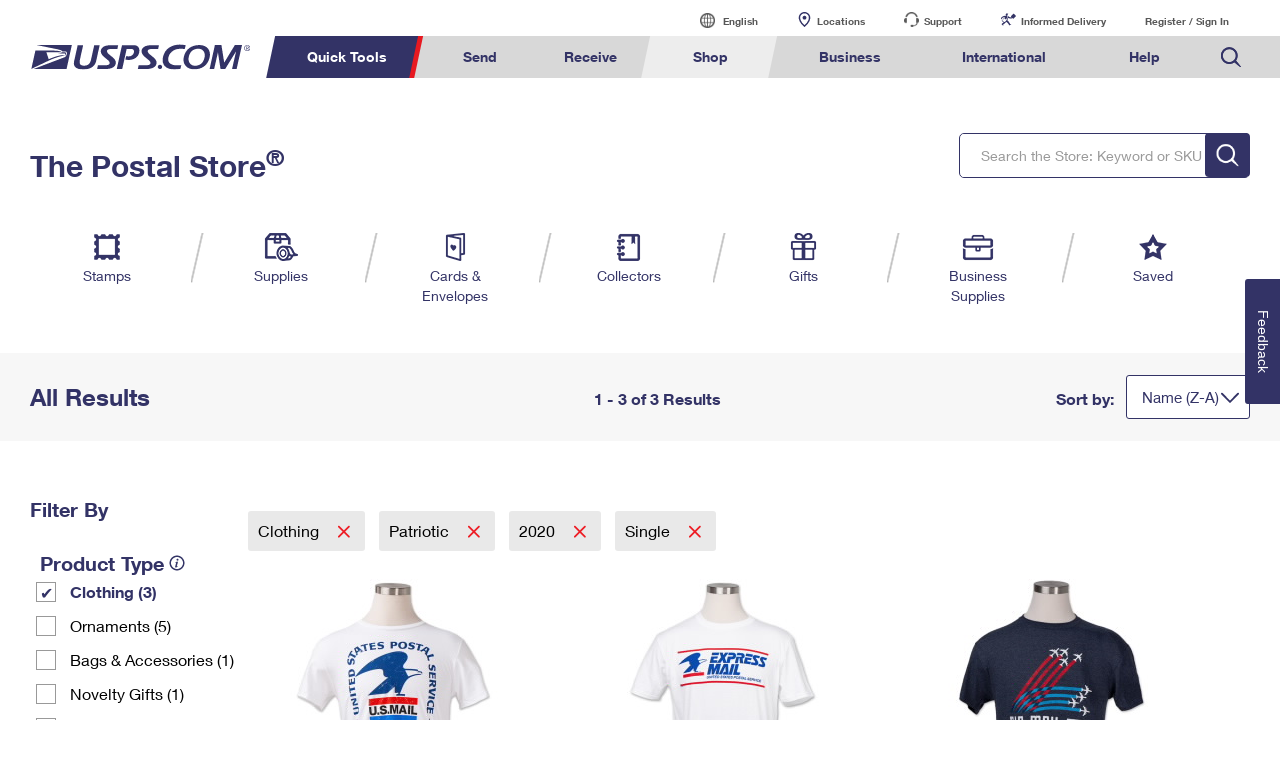

--- FILE ---
content_type: application/x-javascript
request_url: https://store.usps.com/external/scripts/dojo-1.9.7/has.js
body_size: 352
content:
define(["require","module"],function(c,b){var a=c.has||function(){};if(!a("dojo-has-api")){c="undefined"!=typeof window&&"undefined"!=typeof location&&"undefined"!=typeof document&&window.location==location&&window.document==document;var h=function(){return this}(),g=c&&document,k=g&&g.createElement("DiV"),e=b.config&&b.config()||{};a=function(a){return"function"==typeof e[a]?e[a]=e[a](h,g,k):e[a]};a.cache=e;a.add=function(d,b,l,c){("undefined"==typeof e[d]||c)&&(e[d]=b);return l&&a(d)};a.add("host-browser",
c);a.add("host-node","object"==typeof process&&process.versions&&process.versions.node&&process.versions.v8);a.add("host-rhino","function"==typeof load&&("function"==typeof Packages||"object"==typeof Packages));a.add("dom",c);a.add("dojo-dom-ready-api",1);a.add("dojo-sniff",1)}a("host-browser")&&(a.add("dom-addeventlistener",!!document.addEventListener),a.add("touch","ontouchstart"in document||0<window.navigator.msMaxTouchPoints),a.add("device-width",screen.availWidth||innerWidth),b=document.createElement("form"),
a.add("dom-attributes-explicit",0==b.attributes.length),a.add("dom-attributes-specified-flag",0<b.attributes.length&&40>b.attributes.length));a.clearElement=function(a){a.innerHTML="";return a};a.normalize=function(d,b){var c=d.match(/[\?:]|[^:\?]*/g),e=0,f=function(b){var d=c[e++];if(":"==d)return 0;if("?"==c[e++]){if(!b&&a(d))return f();f(!0);return f(b)}return d||0};return(d=f())&&b(d)};a.load=function(a,b,c){a?b([a],c):c()};return a});


--- FILE ---
content_type: application/x-javascript
request_url: https://store.usps.com/external/scripts/dijit-1.9.7/main.js
body_size: -279
content:
define(["dojo/_base/kernel"],function(a){return a.dijit});


--- FILE ---
content_type: image/svg+xml
request_url: https://www.usps.com/store/images/dropdown_carat_blue.svg
body_size: 49
content:
<?xml version="1.0" encoding="utf-8"?>
<!-- Generator: Adobe Illustrator 19.0.0, SVG Export Plug-In . SVG Version: 6.00 Build 0)  -->
<svg version="1.1" id="USPS_x5F_Blue_x5F_295C" xmlns="http://www.w3.org/2000/svg" xmlns:xlink="http://www.w3.org/1999/xlink"
	 x="0px" y="0px" viewBox="0 0 100 100" style="enable-background:new 0 0 100 100;" xml:space="preserve">
<style type="text/css">
	.st0{fill:#333366;}
</style>
<path class="st0" d="M0,26.5c0-1.3,0.5-2.6,1.5-3.6c2-2,5.2-2,7.2,0L50,64.2l41.3-41.3c2-2,5.2-2,7.2,0c2,2,2,5.2,0,7.2L50,78.6
	L1.5,30.1C0.5,29.1,0,27.8,0,26.5z"/>
</svg>


--- FILE ---
content_type: application/javascript
request_url: https://store.usps.com/gXgTZK/0a/Z7/zW2a/cf9uW90NiGnPU/OY3fmXz8aD2GhDSi3c/cCYfZCEC/EGkwSH/sWWx8
body_size: 171527
content:
(function(){if(typeof Array.prototype.entries!=='function'){Object.defineProperty(Array.prototype,'entries',{value:function(){var index=0;const array=this;return {next:function(){if(index<array.length){return {value:[index,array[index++]],done:false};}else{return {done:true};}},[Symbol.iterator]:function(){return this;}};},writable:true,configurable:true});}}());(function(){mI();fmD();A1D();var hx=function(){return Ex.apply(this,[UO,arguments]);};var pE=function(){return M1.apply(this,[mm,arguments]);};var Wf=function ff(fF,xG){var AE=ff;while(fF!=TO){switch(fF){case cY:{var dL;return pw.pop(),dL=cw,dL;}break;case GJ:{RE=M1(W5,[]);M1(j5,[w6()]);(function(TK,zs){return M1.apply(this,[Tn,arguments]);}(['97','gTT9TYrrrrrr','gTKd9','L9LLgrKYrrrrrr','7rRL','d','tg','t','L','r','7T','R','7','Rdd','tr7R','7rrr','g','9','K','T'],xE));fF=OY;mB=M1(wq,[['RrdTYrrrrrr','R','t','r','R7dRdgK7dTYrrrrrr','R7L7gg9','L9LLgrKYrrrrrr','97','t7K','L','gTKd9','LLLLLLL','9','RdggT7t','7','tr7R','9grr','Rrdg','Ltd7','tg9LR','97KgL','K','T','tr','t9','tL','td','79','7g','99','7T','t7g','RK','trrr','R7dRdgK7dg','9rrr','trrt','Rddd','7ddd','trrrr','dd','ddd','tT','tg','7rtg','dddddd','KK','tt','7t','77','tYK9','7Ytt','LKT','7rt','9grrrrr','7777','LK','tYLt','g','Kg'],Fw(RK)]);Pq=function bPRbxjKHll(){xK();Kf();hf();function Q7(){bN=["V","-\x3fE&$DQ\v","U^N+9J","5n,{E>yh]9lb#CEa%Fc7\x3f`Sa0b6\x3fM~I","UOC\'X4w\x00If\x40S}u!\x40p\nd\x00>M]N>y"];}function bq(){return Lk.apply(this,[RP,arguments]);}var NK;function RK(){return Gv.apply(this,[N9,arguments]);}function v(){return ["\x3f1","Y","FwV.$KzNZ\x3f3^jBaLDc_r5I1qPXxa$","UT[I\x07","-7zpYu_rn4","cW\n$Pd#$V_DKE)Qd*2\bRMMC#4 6^FED\x079]+!"];}function RW(){return Ox(Z6()[sW(KK)]+'',";",SL());}function r2(){var CL=function(){};r2=function(){return CL;};return CL;}var P6;function dK(){return PN.apply(this,[K3,arguments]);}var s6;function Kf(){dv=+ ! +[]+! +[]+! +[],W7=+ ! +[]+! +[]+! +[]+! +[]+! +[]+! +[]+! +[],nf=+ ! +[],Ev=[+ ! +[]]+[+[]]-[],kK=[+ ! +[]]+[+[]]-+ ! +[],N9=! +[]+! +[],pB=+[],sK=+ ! +[]+! +[]+! +[]+! +[]+! +[],tK=! +[]+! +[]+! +[]+! +[],N2=[+ ! +[]]+[+[]]-+ ! +[]-+ ! +[],Z7=+ ! +[]+! +[]+! +[]+! +[]+! +[]+! +[];}function rN(Dk,Z9){return Dk<=Z9;}function B(){return Gv.apply(this,[kK,arguments]);}function H8(f){return !f;}function jB(J,OK){var wN=jB;switch(J){case wk:{var qL=OK[pB];qL[qL[M9](t1)]=function(){var bP=[];var Wv=this[kv]();while(Wv--){switch(this[KK].pop()){case Wq:bP.push(this[SN]());break;case pK:var IK=this[SN]();for(var H2 of IK){bP.push(H2);}break;}}this[KK].push(this[KN](bP));};jB(dv,[qL]);}break;case Iv:{var wL=OK[pB];wL[wL[M9](WW)]=function(){B7.call(this[L9]);};jB(wk,[wL]);}break;case Ev:{var O8=OK[pB];O8[O8[M9](b6)]=function(){var AL=this[kv]();var Sk=this[kv]();var m2=this[kv]();var mq=this[SN]();var E8=[];for(var pP=Wq;p(pP,m2);++pP){switch(this[KK].pop()){case Wq:E8.push(this[SN]());break;case pK:var J6=this[SN]();for(var D2 of J6.reverse()){E8.push(D2);}break;default:throw new Error(bB()[Rv(LW)](LW,z6));}}var cW=mq.apply(this[nW].h,E8.reverse());AL&&this[KK].push(this[HB](cW));};jB(tk,[O8]);}break;case gW:{var jK=OK[pB];jK[jK[M9](C)]=function(){this[KK].push(Yk(this[SN](),this[SN]()));};jB(Ev,[jK]);}break;case Xf:{var TN=OK[pB];TN[TN[M9](YW)]=function(){this[KK].push(this[HB](undefined));};pv(UL,[TN]);}break;case W7:{var qP=OK[pB];qP[qP[M9](j1)]=function(){var Y6=this[KK].pop();var H7=this[kv]();if(YL(typeof Y6,b2()[bv(KK)].call(null,VK,l8))){throw b2()[bv(VK)].call(null,hv,P2(nN));}if(Zf(H7,pK)){Y6.h++;return;}this[KK].push(new Proxy(Y6,{get(KW,J8,mK){if(H7){return ++KW.h;}return KW.h++;}}));};jB(Xf,[qP]);}break;case I:{var rK=OK[pB];rK[rK[M9](mf)]=function(){this[KK].push(this[T9]());};jB(cN,[rK]);}break;case cN:{var N1=OK[pB];N1[N1[M9](Vf)]=function(){this[KK].push(this[Z](this[NP]()));};jB(W7,[N1]);}break;case dv:{var xk=OK[pB];xk[xk[M9](Gf)]=function(){this[KK].push(n1(this[SN](),this[SN]()));};jB(I,[xk]);}break;case tk:{var gq=OK[pB];gq[gq[M9](LN)]=function(){this[KK].push(YK(this[SN](),this[SN]()));};jB(Iv,[gq]);}break;}}function Nf(Jk,hk){var f7=Nf;switch(Jk){case sK:{var L7=hk[pB];var WP=hk[nf];var Lv=P6[KK];var h2=YK([],[]);var n6=P6[L7];var C9=Q9(n6.length,pK);while(G(C9,Wq)){var H3=P3(YK(YK(C9,WP),v9()),Lv.length);var I7=K7(n6,C9);var WB=K7(Lv,H3);h2+=V6(F9,[p7(lf(lW(I7),WB),lf(lW(WB),I7))]);C9--;}return V6(mN,[h2]);}break;case mB:{var Pv=hk[pB];var x2=YK([],[]);var WL=Q9(Pv.length,pK);if(G(WL,Wq)){do{x2+=Pv[WL];WL--;}while(G(WL,Wq));}return x2;}break;case NL:{var gP=hk[pB];l9.D1=Nf(mB,[gP]);while(p(l9.D1.length,zL))l9.D1+=l9.D1;}break;case LL:{pN=function(K8){return Nf.apply(this,[NL,arguments]);};l9(KK,w3,g3,P2(hq));}break;case wk:{var HW=hk[pB];var LP=YK([],[]);var Nk=Q9(HW.length,pK);if(G(Nk,Wq)){do{LP+=HW[Nk];Nk--;}while(G(Nk,Wq));}return LP;}break;case Z1:{var U7=hk[pB];v7.xW=Nf(wk,[U7]);while(p(v7.xW.length,M2))v7.xW+=v7.xW;}break;case r:{EW=function(S9){return Nf.apply(this,[Z1,arguments]);};v7.apply(null,[Wq,P2(V1)]);}break;case N2:{var gL=hk[pB];var z7=YK([],[]);var q1=Q9(gL.length,pK);while(G(q1,Wq)){z7+=gL[q1];q1--;}return z7;}break;case mk:{var A9=hk[pB];h.Ek=Nf(N2,[A9]);while(p(h.Ek.length,k8))h.Ek+=h.Ek;}break;case S3:{UN=function(Eq){return Nf.apply(this,[mk,arguments]);};h(rP,P2(dq));}break;}}var HL;function lW(Iq){return ~Iq;}function E1(){this["OJ"]=cQ(this["h6"],this["Th"]);this.F7=T1;}function O2(f6,q6){return f6===q6;}function OB(){return Gv.apply(this,[Y2,arguments]);}var c2;function Qq(){this["wQ"]^=this["wQ"]>>>16;this.F7=cf;}function Cq(){return pv.apply(this,[wk,arguments]);}function b(){return l3.apply(this,[v1,arguments]);}function N8(){return pv.apply(this,[mN,arguments]);}function Z6(){var MN={};Z6=function(){return MN;};return MN;}var N9,pB,tK,N2,dv,nf,W7,Ev,sK,kK,Z7;function zB(){return pR(Z6()[sW(KK)]+'',0,SL());}function cQ(a,b){return a.charCodeAt(b);}function ON(){return PN.apply(this,[N2,arguments]);}function TK(){var QB={};TK=function(){return QB;};return QB;}function k1(){this["wQ"]^=this["mx"];this.F7=U9;}var DW;function pv(Uf,E9){var rv=pv;switch(Uf){case Vq:{var O7=E9[pB];O7[O7[M9](lL)]=function(){this[M2](x1.T,this[T9]());};PN(t9,[O7]);}break;case qW:{var Xk=E9[pB];Xk[Xk[M9](C7)]=function(){this[KK].push(O2(this[SN](),this[SN]()));};pv(Vq,[Xk]);}break;case I:{var m7=E9[pB];m7[m7[M9](K1)]=function(){this[KK].push(rk(this[SN](),this[SN]()));};pv(qW,[m7]);}break;case t9:{var Y7=E9[pB];Y7[Y7[M9](X9)]=function(){this[KK].push(wW(this[SN](),this[SN]()));};pv(I,[Y7]);}break;case k7:{var Df=E9[pB];Df[Df[M9](bL)]=function(){this[KK].push(Q9(this[SN](),this[SN]()));};pv(t9,[Df]);}break;case wk:{var lP=E9[pB];lP[lP[M9](K2)]=function(){this[KK].push(p(this[SN](),this[SN]()));};pv(k7,[lP]);}break;case cN:{var N6=E9[pB];N6[N6[M9](TP)]=function(){this[KK].push(this[SN]()&&this[SN]());};pv(wk,[N6]);}break;case mN:{var c=E9[pB];c[c[M9](NN)]=function(){var mv=this[kv]();var T3=c[T9]();if(H8(this[SN](mv))){this[M2](x1.T,T3);}};pv(cN,[c]);}break;case tk:{var v3=E9[pB];v3[v3[M9](P7)]=function(){this[KK].push(IP(this[SN](),this[SN]()));};pv(mN,[v3]);}break;case UL:{var xL=E9[pB];xL[xL[M9](Yf)]=function(){this[KK].push(HP(this[SN](),this[SN]()));};pv(tk,[xL]);}break;}}function pR(a,b,c){return a.substr(b,c);}function R7(){return Gv.apply(this,[BW,arguments]);}function P3(p2,Tf){return p2%Tf;}function q7(){return P9.apply(this,[Af,arguments]);}function F2(){var r9=['P8','ck','UB','U1','xq','Q8','Xv'];F2=function(){return r9;};return r9;}var gk;function cB(){return jB.apply(this,[gW,arguments]);}function X2(WN){return F2()[WN];}function l7(){return pv.apply(this,[cN,arguments]);}function P9(IL,W2){var Ov=P9;switch(IL){case w9:{var D6=W2[pB];EL(D6[Wq]);for(var Mq=Wq;p(Mq,D6.length);++Mq){Z6()[D6[Mq]]=function(){var C1=D6[Mq];return function(xP,S1,CN){var QW=kB.call(null,xP,b3,CN);Z6()[C1]=function(){return QW;};return QW;};}();}}break;case R:{pK=+ ! ![];KK=pK+pK;VK=pK+KK;Wq=+[];rP=pK+VK;hv=KK-pK+rP;LW=VK+hv-KK;CK=hv*KK+rP-LW;DL=KK+rP*LW+hv*CK;s8=KK*pK*rP+hv-LW;Sf=hv*pK*CK-s8;lB=Sf*hv*pK*rP-LW;fL=LW*CK+rP+s8+Sf;b3=LW*s8+hv+Sf*pK;XP=KK*LW-CK+hv;XL=KK-pK+XP;t7=XL+KK*CK*VK;M8=CK*hv-VK+XP*s8;E=rP*Sf+hv*M8+XP;V7=pK+hv+LW*VK*rP;nv=VK*LW+XP-pK-s8;tW=M8*LW+Sf+s8-rP;ZW=VK+LW+CK*Sf-pK;z8=rP+CK*XP*hv;KN=Sf+M8-VK+LW;Dq=pK-KK+LW*XL*s8;sv=XL*VK+KK-rP+pK;zL=XP*KK+s8*VK+pK;w3=CK*LW+Sf-XP+rP;g3=VK+s8+XP*LW+pK;hq=KK+Sf+s8*XP*XL;G2=hv*XP-pK-KK*s8;Qk=LW*rP-XP+hv;nN=XP*KK*s8+VK*LW;IW=XP+VK*XL*LW;p8=KK*rP*CK*LW-pK;LK=s8*VK+KK+XL+hv;s3=Sf*hv+XL*KK+XP;dP=VK*s8*rP-KK+pK;Z=LW*CK+Sf;q8=KK*M8-XP*rP-VK;P=CK*LW*XL+rP+pK;PW=pK+LW*M8+rP*s8;sB=VK+M8*rP+Sf-XP;Ff=rP*VK*s8-hv+CK;Yv=XL*s8*rP+M8-XP;dW=VK*XL*KK+LW*hv;HB=KK*LW-Sf+CK*XL;v8=XL+XP*hv+rP-KK;zK=LW*KK+s8-hv;M2=pK+XL*hv+VK-s8;V1=Sf*rP*hv-CK;N3=XP+VK+XL-hv+rP;Jq=LW-XP+XL+rP*KK;r3=CK*s8*pK-KK;k8=s8+XP*LW+rP*KK;dq=s8*M8-Sf-hv;nW=s8+XP+hv*VK;lL=s8+VK*hv-pK-CK;vq=Sf+rP*XL-XP;M9=hv*XP*KK+s8-rP;E3=XP+Sf+M8*KK;SN=XL+VK*Sf-s8-CK;BL=Sf*CK-hv-XL+KK;kv=KK*Sf-rP-pK+LW;T9=XL*rP*LW-hv*KK;Bq=KK+Sf*CK-XL-rP;GL=s8*XP+CK*XL*KK;c7=s8*LW+KK*XP*hv;L1=LW*hv+rP*CK*s8;jf=hv+rP*XL*LW+CK;w7=CK+hv*rP*pK*XL;C7=pK+VK*s8+XL-XP;K1=s8+XL-rP+XP+VK;X9=rP-KK+VK*CK;bL=CK*VK*pK+XP-hv;K2=pK+LW*s8-rP*KK;TP=Sf+XP+CK-KK;NN=LW*VK+s8-hv+Sf;P7=s8+KK*XL+Sf*pK;Yf=pK+CK*XP-rP-s8;YW=XP+rP*Sf-s8*XL;j1=XP+M8+XL-VK;l8=Sf*s8-KK-XL+CK;Vf=LW+rP*Sf-hv*VK;NP=hv+XL+KK+M8-s8;mf=rP*pK*Sf-CK+XP;Gf=M8+VK-s8+LW+Sf;t1=pK+rP+XL*s8*KK;WW=rP*KK*hv+LW+M8;L9=M8+s8+Sf+hv*CK;LN=XL+rP*Sf+s8;b6=Sf*pK+XL+s8+M8;z6=M8*VK-rP-hv+Sf;C=pK-rP+LW*XP+M8;RN=XL+Sf+LW+M8+CK;z=M8*pK-CK+s8*XL;S8=LW*CK+M8+rP*s8;UK=XL*VK*KK+rP*Sf;Kk=M8*KK+VK-LW-pK;H9=KK*M8+s8-CK;kk=VK*Sf*KK-rP+LW;nq=M8+XP+LW*CK*KK;j3=rP*Sf+CK*XL-pK;vk=XL-VK+LW*hv*s8;f3=XL-pK-hv+rP*CK;n9=CK+rP*pK*LW*XP;W6=hv-s8-LW+CK*Sf;Z8=hv*VK-rP+Sf*KK;bW=KK+LW-VK+XP+XL;Cf=XL+XP*KK-CK-rP;FW=rP+CK*s8-XP*KK;YN=rP+s8+CK*XL;tv=XL+hv+XP-VK*rP;qv=LW+pK+hv*rP*XL;G7=s8+VK*CK*XL-M8;w2=KK*CK*hv-Sf+XP;}break;case Af:{var M7=W2[pB];qk(M7[Wq]);var fW=Wq;if(p(fW,M7.length)){do{TK()[M7[fW]]=function(){var LB=M7[fW];return function(U,U6,OW,H){var AK=h1(U,V7,OW,nv);TK()[LB]=function(){return AK;};return AK;};}();++fW;}while(p(fW,M7.length));}}break;case Pk:{var l1=W2[pB];var k9=W2[nf];var W=[];var D3=V6(BW,[]);var Wf=k9?tP[bB()[Rv(pK)](pK,P2(pK))]:tP[bB()[Rv(Wq)].apply(null,[s8,P2(ZW)])];for(var z1=Wq;p(z1,l1[Z6()[sW(Wq)](P2(z8),H8(H8(Wq)),KK)]);z1=YK(z1,pK)){W[b2()[bv(Wq)].call(null,Wq,P2(KN))](Wf(D3(l1[z1])));}return W;}break;case UL:{var I6=W2[pB];var FB=W2[nf];var S6=W2[N9];var O3=YK([],[]);var R2=P3(YK(I6,v9()),sv);var Uq=bN[S6];for(var OL=Wq;p(OL,Uq.length);OL++){var Y9=K7(Uq,OL);var jq=K7(kB.vB,R2++);O3+=V6(F9,[lf(lW(lf(Y9,jq)),p7(Y9,jq))]);}return O3;}break;case tB:{var GW=W2[pB];kB=function(TB,tf,K){return P9.apply(this,[UL,arguments]);};return EL(GW);}break;case dv:{var p9=W2[pB];var T6=W2[nf];var lK=W2[N9];var HK=W2[dv];var G6=YK([],[]);var Ck=P3(YK(p9,v9()),G2);var Hq=DW[lK];var Aq=Wq;while(p(Aq,Hq.length)){var L8=K7(Hq,Aq);var Uk=K7(h1.Sv,Ck++);G6+=V6(F9,[p7(lf(lW(L8),Uk),lf(lW(Uk),L8))]);Aq++;}return G6;}break;case h9:{var QL=W2[pB];h1=function(Hv,x9,FK,xv){return P9.apply(this,[dv,arguments]);};return qk(QL);}break;case qW:{var jv=W2[pB];var BP=W2[nf];var F1=W2[N9];var Nv=W2[dv];var SP=YK([],[]);var JL=P3(YK(Nv,v9()),Qk);var RB=Tq[jv];var Rf=Wq;while(p(Rf,RB.length)){var J2=K7(RB,Rf);var D9=K7(l9.D1,JL++);SP+=V6(F9,[lf(lW(lf(J2,D9)),p7(J2,D9))]);Rf++;}return SP;}break;case W7:{var k3=W2[pB];l9=function(VN,hW,w,F6){return P9.apply(this,[qW,arguments]);};return pN(k3);}break;}}function ZN(){this["OJ"]=(this["OJ"]&0xffff)*0xcc9e2d51+(((this["OJ"]>>>16)*0xcc9e2d51&0xffff)<<16)&0xffffffff;this.F7=YP;}function Zf(JK,R3){return JK>R3;}var g8;function T1(){if([10,13,32].includes(this["OJ"]))this.F7=Wk;else this.F7=ZN;}function Ox(a,b,c){return a.indexOf(b,c);}function O1(){return jB.apply(this,[cN,arguments]);}function EP(){return jB.apply(this,[dv,arguments]);}function SL(){return Ox(Z6()[sW(KK)]+'',"0x"+"\x36\x62\x65\x66\x36\x63\x36");}function vv(){this["wQ"]^=this["OJ"];this.F7=wq;}var EL;var B7;function wq(){this["wQ"]=this["wQ"]<<13|this["wQ"]>>>19;this.F7=d9;}function nL(){return Gv.apply(this,[ZP,arguments]);}var h;var x1;function rB(){return pv.apply(this,[t9,arguments]);}function s7(){return pv.apply(this,[I,arguments]);}function s9(){return ["","D\x07R8m\x3f","2I|HV`H:QVN4irx<pS","TwOv5UlsE*eu:i[Z8","",""];}function CW(){return l3.apply(this,[gW,arguments]);}function EK(){return pv.apply(this,[tk,arguments]);}function Ak(){return Gv.apply(this,[F9,arguments]);}function PN(h7,df){var OP=PN;switch(h7){case UL:{qk=function(){return z9.apply(this,[N9,arguments]);};l9=function(V9,wf,XN,Fq){return z9.apply(this,[ZP,arguments]);};EL=function(){return z9.apply(this,[nf,arguments]);};h1=function(Kv,c1,Kq,xN){return z9.apply(this,[UL,arguments]);};rf=function(ML){this[KK]=[ML[nW].h];};NK=function(Nq,v6){return PN.apply(this,[NL,arguments]);};v7=function(g,Vk){return z9.apply(this,[Af,arguments]);};kB=function(M,V8,MW){return z9.apply(this,[Pk,arguments]);};tL=function(mP,sk){return PN.apply(this,[wk,arguments]);};ZK=function(){this[KK][this[KK].length]={};};B7=function(){this[KK].pop();};F=function(){return [...this[KK]];};HL=function(jN){return PN.apply(this,[V3,arguments]);};c2=function(){this[KK]=[];};h=function(AB,SK){return Nf.apply(this,[sK,arguments]);};pN=function(){return Nf.apply(this,[LL,arguments]);};EW=function(){return Nf.apply(this,[r,arguments]);};JW=function(P1,vW,Q6){return PN.apply(this,[Zv,arguments]);};UN=function(){return Nf.apply(this,[S3,arguments]);};P9(R,[]);g8=cK();Tq=s9();V6.call(this,M6,[F2()]);DW=p6();P9.call(this,Af,[F2()]);P6=v();V6.call(this,cN,[F2()]);Q7();P9.call(this,w9,[F2()]);g7();V6.call(this,W7,[F2()]);X=P9(Pk,[['2p','22','G','KMpp$MMMMMM','KMpC$MMMMMM'],H8(pK)]);x1={T:X[Wq],o:X[pK],f:X[KK]};;gk=class gk {constructor(){this[GL]=[];this[XP]=[];this[KK]=[];this[f3]=Wq;Gv(ZP,[this]);this[Z6()[sW(KK)].call(null,P2(DL),w2,Wq)]=JW;}};return gk;}break;case NL:{var Nq=df[pB];var v6=df[nf];return this[KK][Q9(this[KK].length,pK)][Nq]=v6;}break;case wk:{var mP=df[pB];var sk=df[nf];for(var rL of [...this[KK]].reverse()){if(xB(mP,rL)){return sk[k8](rL,mP);}}throw TK()[nK(Wq)](P2(tW),lL,pK,vq);}break;case V3:{var jN=df[pB];if(O2(this[KK].length,Wq))this[KK]=Object.assign(this[KK],jN);}break;case Zv:{var P1=df[pB];var vW=df[nf];var Q6=df[N9];this[XP]=this[qv](vW,Q6);this[nW]=this[HB](P1);this[L9]=new rf(this);this[M2](x1.T,Wq);try{while(p(this[GL][x1.T],this[XP].length)){var v2=this[kv]();this[v2](this);}}catch(nP){}}break;case RP:{var l6=df[pB];l6[l6[M9](E3)]=function(){this[KK].push(Gk(this[SN](),this[SN]()));};}break;case N2:{var Bv=df[pB];Bv[Bv[M9](BL)]=function(){var WK=this[kv]();var d6=Bv[T9]();if(this[SN](WK)){this[M2](x1.T,d6);}};PN(RP,[Bv]);}break;case K3:{var R9=df[pB];R9[R9[M9](Bq)]=function(){var C3=this[kv]();var EB=this[KK].pop();var zq=this[KK].pop();var R1=this[KK].pop();var qK=this[GL][x1.T];this[M2](x1.T,EB);try{this[c7]();}catch(r1){this[KK].push(this[HB](r1));this[M2](x1.T,zq);this[c7]();}finally{this[M2](x1.T,R1);this[c7]();this[M2](x1.T,qK);}};PN(N2,[R9]);}break;case LL:{var z2=df[pB];z2[z2[M9](L1)]=function(){var dN=[];var x6=this[KK].pop();var O=Q9(this[KK].length,pK);for(var vK=Wq;p(vK,x6);++vK){dN.push(this[jf](this[KK][O--]));}this[w7](Z6()[sW(pK)](P2(Dq),Sf,pK),dN);};PN(K3,[z2]);}break;case t9:{var n8=df[pB];n8[n8[M9](XP)]=function(){this[KK].push(this[kv]());};PN(LL,[n8]);}break;}}function l3(gN,MK){var w8=l3;switch(gN){case Z7:{var ZL=MK[pB];ZL[ZL[M9](RN)]=function(){this[KK].push(p7(this[SN](),this[SN]()));};jB(gW,[ZL]);}break;case mk:{var U8=MK[pB];U8[U8[M9](z)]=function(){ZK.call(this[L9]);};l3(Z7,[U8]);}break;case U3:{var Ef=MK[pB];Ef[Ef[M9](S8)]=function(){this[w7](this[KK].pop(),this[SN](),this[kv]());};l3(mk,[Ef]);}break;case gW:{var Mk=MK[pB];Mk[Mk[M9](UK)]=function(){var b7=this[kv]();var Y3=this[SN]();var QP=this[SN]();var G8=this[k8](QP,Y3);if(H8(b7)){var M1=this;var g6={get(hB){M1[nW]=hB;return QP;}};this[nW]=new Proxy(this[nW],g6);}this[KK].push(G8);};l3(U3,[Mk]);}break;case Pk:{var I1=MK[pB];I1[I1[M9](Kk)]=function(){this[KK].push(this[K1]());};l3(gW,[I1]);}break;case jL:{var g9=MK[pB];g9[g9[M9](H9)]=function(){this[KK].push(G(this[SN](),this[SN]()));};l3(Pk,[g9]);}break;case lq:{var cP=MK[pB];cP[cP[M9](kk)]=function(){this[KK].push(P3(this[SN](),this[SN]()));};l3(jL,[cP]);}break;case v1:{var Pf=MK[pB];Pf[Pf[M9](nq)]=function(){this[KK].push(this[NP]());};l3(lq,[Pf]);}break;case wk:{var M3=MK[pB];M3[M3[M9](w7)]=function(){this[KK].push(xB(this[SN](),this[SN]()));};l3(v1,[M3]);}break;case w9:{var x3=MK[pB];x3[x3[M9](j3)]=function(){this[KK].push(wW(P2(pK),this[SN]()));};l3(wk,[x3]);}break;}}function Yk(A2,wP){return A2/wP;}function K6(){return l3.apply(this,[mk,arguments]);}function k2(CP,L3){return CP==L3;}function Bk(){return l3.apply(this,[Pk,arguments]);}function sW(nB){return F2()[nB];}return PN.call(this,UL);function Mf(){return pR(Z6()[sW(KK)]+'',sN(),RW()-sN());}function q3(){return jB.apply(this,[W7,arguments]);}function Qf(){return PN.apply(this,[LL,arguments]);}var F;function fK(h6,BQ){var q2={h6:h6,wQ:BQ,mx:0,Th:0,F7:E1};while(!q2.F7());return q2["wQ"]>>>0;}var kB;function xB(UW,L){return UW in L;}function A(){if(this["Th"]<MM(this["h6"]))this.F7=E1;else this.F7=k1;}function g7(){s6=["\'\\;!\vH;6#B;G4hX\x007","#(","p.)\\fd~5b-","t","D","","w-]G\tp$]C5J%4)<$V17O\vM","4\'/4\x07T*C7","f"];}function xK(){zv={};KK=2;Z6()[sW(KK)]=bPRbxjKHll;if(typeof window!=='undefined'){tP=window;}else if(typeof global!==''+[][[]]){tP=global;}else{tP=this;}}function cK(){return ["\x61\x70\x70\x6c\x79","\x66\x72\x6f\x6d\x43\x68\x61\x72\x43\x6f\x64\x65","\x53\x74\x72\x69\x6e\x67","\x63\x68\x61\x72\x43\x6f\x64\x65\x41\x74"];}var zv;function Rk(){return V6.apply(this,[cN,arguments]);}function PL(){return l3.apply(this,[lq,arguments]);}function R6(){return Lk.apply(this,[t9,arguments]);}function E7(){return Gv.apply(this,[Z1,arguments]);}function dk(){return Lk.apply(this,[S2,arguments]);}var Tq;var bN;var l9;var ZK;function Gv(vP,AW){var S7=Gv;switch(vP){case Ev:{var F8=AW[pB];F8[K1]=function(){var BN=r2()[X2(KK)].apply(null,[rP,FW,YN,P2(Yv)]);for(let MB=Wq;p(MB,CK);++MB){BN+=this[kv]().toString(KK).padStart(CK,bB()[Rv(hv)](VK,P2(PW)));}var n2=parseInt(BN.slice(pK,tv),KK);var lN=BN.slice(tv);if(k2(n2,Wq)){if(k2(lN.indexOf(bB()[Rv(rP)](hv,P2(P))),P2(pK))){return Wq;}else{n2-=X[VK];lN=YK(bB()[Rv(hv)].apply(null,[VK,P2(PW)]),lN);}}else{n2-=X[rP];lN=YK(bB()[Rv(rP)](hv,P2(P)),lN);}var X3=Wq;var qq=pK;for(let d1 of lN){X3+=wW(qq,parseInt(d1));qq/=KK;}return wW(X3,Math.pow(KK,n2));};Lk(tB,[F8]);}break;case BW:{var d=AW[pB];d[qv]=function(W1,p1){var gK=atob(W1);var t=Wq;var CB=[];var d7=Wq;for(var NB=Wq;p(NB,gK.length);NB++){CB[d7]=gK.charCodeAt(NB);t=rk(t,CB[d7++]);}Lk(t9,[this,P3(YK(t,p1),W6)]);return CB;};Gv(Ev,[d]);}break;case Z1:{var D8=AW[pB];D8[kv]=function(){return this[XP][this[GL][x1.T]++];};Gv(BW,[D8]);}break;case F9:{var q9=AW[pB];q9[SN]=function(PK){return this[jf](PK?this[KK][Q9(this[KK][Z6()[sW(Wq)](P2(z8),H8(H8(pK)),KK)],pK)]:this[KK].pop());};Gv(Z1,[q9]);}break;case kK:{var V2=AW[pB];V2[jf]=function(VB){return k2(typeof VB,b2()[bv(KK)](VK,l8))?VB.h:VB;};Gv(F9,[V2]);}break;case Y2:{var Fk=AW[pB];Fk[Z]=function(f8){return tL.call(this[L9],f8,this);};Gv(kK,[Fk]);}break;case N9:{var Vv=AW[pB];Vv[w7]=function(cv,W9,Tk){if(k2(typeof cv,b2()[bv(KK)](VK,l8))){Tk?this[KK].push(cv.h=W9):cv.h=W9;}else{NK.call(this[L9],cv,W9);}};Gv(Y2,[Vv]);}break;case ZP:{var m8=AW[pB];m8[M2]=function(YB,fP){this[GL][YB]=fP;};m8[G7]=function(PP){return this[GL][PP];};Gv(N9,[m8]);}break;}}function t8(){return jB.apply(this,[Xf,arguments]);}function p(h8,QN){return h8<QN;}function m9(){return jB.apply(this,[Iv,arguments]);}function DN(){return Lk.apply(this,[Z7,arguments]);}var h1;function lf(E6,mW){return E6&mW;}function lk(){return PN.apply(this,[t9,arguments]);}var X;function JN(){return pR(Z6()[sW(KK)]+'',RW()+1);}function sN(){return SL()+MM("\x36\x62\x65\x66\x36\x63\x36")+3;}function n7(){this["mx"]++;this.F7=Wk;}function h3(){return jB.apply(this,[I,arguments]);}var tP;function bB(){var r8=new Object();bB=function(){return r8;};return r8;}function Bf(){this["wQ"]=(this["wQ"]&0xffff)*0xc2b2ae35+(((this["wQ"]>>>16)*0xc2b2ae35&0xffff)<<16)&0xffffffff;this.F7=Qq;}function Wk(){this["Th"]++;this.F7=A;}var UN;function n1(Av,A7){return Av>>A7;}function I3(){return pv.apply(this,[UL,arguments]);}var qk;function hf(){ZP=nf+dv*Ev,S3=Z7+Ev,M6=pB+sK*Ev,lq=Z7+N9*Ev,Iv=kK+dv*Ev,R=kK+N9*Ev,wk=dv+dv*Ev,r=W7+N9*Ev,Xf=N9+sK*Ev,BW=tK+Ev,V3=dv+Ev,h9=nf+Z7*Ev,Y2=tK+N9*Ev,S2=tK+dv*Ev,k7=pB+dv*Ev,UL=tK+sK*Ev,K3=N2+N9*Ev,jL=N2+tK*Ev,mL=tK+N9*Ev+pB*Ev*Ev+Ev*Ev*Ev,sf=Z7+dv*Ev+sK*Ev*Ev+sK*Ev*Ev*Ev+Z7*Ev*Ev*Ev*Ev,Af=dv+N9*Ev,Vq=N9+tK*Ev,Pk=sK+Ev,mk=N2+dv*Ev,Z1=W7+dv*Ev,F9=Z7+tK*Ev,RP=kK+sK*Ev,Zv=N9+N9*Ev,GK=pB+N9*Ev+dv*Ev*Ev+Z7*Ev*Ev*Ev+sK*Ev*Ev*Ev*Ev,tk=pB+tK*Ev,U3=sK+sK*Ev,cN=nf+Ev,mN=sK+dv*Ev,qW=pB+N9*Ev,tB=sK+tK*Ev,Q2=Z7+kK*Ev+N9*Ev*Ev+sK*Ev*Ev*Ev+sK*Ev*Ev*Ev*Ev,w9=kK+tK*Ev,H1=sK+dv*Ev+sK*Ev*Ev+sK*Ev*Ev*Ev+Z7*Ev*Ev*Ev*Ev,gW=N9+Z7*Ev,NL=tK+tK*Ev,I=nf+sK*Ev,mB=pB+Z7*Ev,t9=W7+sK*Ev,v1=nf+N9*Ev,LL=dv+sK*Ev;}function c3(){return l3.apply(this,[wk,arguments]);}function fv(){return l3.apply(this,[U3,arguments]);}function Cv(){return V6.apply(this,[W7,arguments]);}function rk(S,JP){return S^JP;}function ZB(){return Lk.apply(this,[UL,arguments]);}function tN(){return pv.apply(this,[qW,arguments]);}function J1(){return jB.apply(this,[Ev,arguments]);}function nK(Zq){return F2()[Zq];}function bv(Qv){return F2()[Qv];}function j2(){this["wQ"]^=this["wQ"]>>>13;this.F7=Bf;}function b2(){var I8=[]['\x6b\x65\x79\x73']();b2=function(){return I8;};return I8;}function b9(){this["wQ"]=(this["fJ"]&0xffff)+0x6b64+(((this["fJ"]>>>16)+0xe654&0xffff)<<16);this.F7=n7;}function cq(){return Lk.apply(this,[Ev,arguments]);}function m1(){this["wQ"]=(this["wQ"]&0xffff)*0x85ebca6b+(((this["wQ"]>>>16)*0x85ebca6b&0xffff)<<16)&0xffffffff;this.F7=j2;}function IP(z3,Ik){return z3<<Ik;}function kP(){return V6.apply(this,[M6,arguments]);}0x6bef6c6,654435019;function lv(){return l3.apply(this,[Z7,arguments]);}function L6(){return pv.apply(this,[Vq,arguments]);}function kq(){return Gv.apply(this,[Ev,arguments]);}var v7;function F3(){return fK(D(),144523);}function V(){return P9.apply(this,[w9,arguments]);}function p3(){return l3.apply(this,[w9,arguments]);}function p7(hL,G3){return hL|G3;}var tL;var rf;function MM(a){return a.length;}function Ok(){return Lk.apply(this,[N2,arguments]);}var H1,Af,mB,I,cN,F9,Xf,Zv,mk,mL,GK,M6,Vq,tB,r,Pk,NL,w9,k7,tk,UL,LL,V3,jL,sf,v1,BW,RP,lq,qW,t9,Y2,Z1,gW,Q2,ZP,wk,Iv,S3,S2,U3,mN,R,h9,K3;function wW(fN,wv){return fN*wv;}var JW;function k(){return jB.apply(this,[wk,arguments]);}function YK(s,w6){return s+w6;}var pK,KK,VK,Wq,rP,hv,LW,CK,DL,s8,Sf,lB,fL,b3,XP,XL,t7,M8,E,V7,nv,tW,ZW,z8,KN,Dq,sv,zL,w3,g3,hq,G2,Qk,nN,IW,p8,LK,s3,dP,Z,q8,P,PW,sB,Ff,Yv,dW,HB,v8,zK,M2,V1,N3,Jq,r3,k8,dq,nW,lL,vq,M9,E3,SN,BL,kv,T9,Bq,GL,c7,L1,jf,w7,C7,K1,X9,bL,K2,TP,NN,P7,Yf,YW,j1,l8,Vf,NP,mf,Gf,t1,WW,L9,LN,b6,z6,C,RN,z,S8,UK,Kk,H9,kk,nq,j3,vk,f3,n9,W6,Z8,bW,Cf,FW,YN,tv,qv,G7,w2;function P2(N7){return -N7;}function v9(){var GN;GN=Mf()-F3();return v9=function(){return GN;},GN;}var pN;function YP(){this["OJ"]=this["OJ"]<<15|this["OJ"]>>>17;this.F7=fk;}function Rq(nk){this[KK]=Object.assign(this[KK],nk);}function U9(){this["wQ"]^=this["wQ"]>>>16;this.F7=m1;}function D(){return zB()+JN()+typeof tP[Z6()[sW(KK)].name];}function G(bf,d3){return bf>=d3;}function VL(){return PN.apply(this,[RP,arguments]);}function Jf(){return jB.apply(this,[tk,arguments]);}var EW;function fk(){this["OJ"]=(this["OJ"]&0xffff)*0x1b873593+(((this["OJ"]>>>16)*0x1b873593&0xffff)<<16)&0xffffffff;this.F7=vv;}function p6(){return ["BJfFBFm.v\vp&#Lw\vHR]fk_\x00\x07","$\"]5Y)=-<1(\\UPDV9U^G6*_U","ye+=[h)W/ss-32 1"];}function x7(){return Lk.apply(this,[v1,arguments]);}function Q9(vf,X7){return vf-X7;}function d9(){this["fJ"]=(this["wQ"]&0xffff)*5+(((this["wQ"]>>>16)*5&0xffff)<<16)&0xffffffff;this.F7=b9;}function G9(){return Lk.apply(this,[tB,arguments]);}function If(){return l3.apply(this,[jL,arguments]);}function cf(){return this;}function B8(){return Lk.apply(this,[V3,arguments]);}function Gk(J9,rW){return J9!==rW;}function V6(A8,HN){var MP=V6;switch(A8){case gW:{var ff=HN[pB];var x=HN[nf];var KP=r2()[X2(KK)](rP,Ff,H8(Wq),P2(Yv));for(var hN=Wq;p(hN,ff[Z6()[sW(Wq)](P2(z8),dW,KK)]);hN=YK(hN,pK)){var l=ff[r2()[X2(VK)].apply(null,[pK,HB,v8,P2(zK)])](hN);var r7=x[l];KP+=r7;}return KP;}break;case BW:{var Fv={'\x24':bB()[Rv(KK)].call(null,rP,P2(IW)),'\x32':bB()[Rv(VK)](CK,P2(p8)),'\x43':r2()[X2(Wq)](Wq,LK,H8({}),P2(s3)),'\x47':r2()[X2(pK)](hv,dP,Z,P2(q8)),'\x4b':bB()[Rv(rP)](hv,P2(P)),'\x4d':bB()[Rv(hv)].apply(null,[VK,P2(PW)]),'\x70':b2()[bv(pK)](pK,P2(sB))};return function(Q3){return V6(gW,[Q3,Fv]);};}break;case W7:{var j7=HN[pB];EW(j7[Wq]);var T8=Wq;while(p(T8,j7.length)){bB()[j7[T8]]=function(){var Hf=j7[T8];return function(r6,C8){var w1=v7.apply(null,[r6,C8]);bB()[Hf]=function(){return w1;};return w1;};}();++T8;}}break;case nf:{var bK=HN[pB];var d8=HN[nf];var SB=YK([],[]);var J3=P3(YK(d8,v9()),N3);var B6=s6[bK];var GB=Wq;while(p(GB,B6.length)){var vN=K7(B6,GB);var K9=K7(v7.xW,J3++);SB+=V6(F9,[lf(p7(lW(vN),lW(K9)),p7(vN,K9))]);GB++;}return SB;}break;case h9:{var Lq=HN[pB];v7=function(Dv,DB){return V6.apply(this,[nf,arguments]);};return EW(Lq);}break;case Af:{var jk=HN[pB];var AP=HN[nf];var C6=YK([],[]);var XK=P3(YK(AP,v9()),Jq);var R8=P6[jk];var W8=Wq;if(p(W8,R8.length)){do{var I2=K7(R8,W8);var bk=K7(h.Ek,XK++);C6+=V6(F9,[p7(lf(lW(I2),bk),lf(lW(bk),I2))]);W8++;}while(p(W8,R8.length));}return C6;}break;case mN:{var Uv=HN[pB];h=function(f1,KL){return V6.apply(this,[Af,arguments]);};return UN(Uv);}break;case F9:{var B3=HN[pB];if(rN(B3,H1)){return tP[g8[KK]][g8[pK]](B3);}else{B3-=sf;return tP[g8[KK]][g8[pK]][g8[Wq]](null,[YK(n1(B3,XL),Q2),YK(P3(B3,mL),GK)]);}}break;case M6:{var Hk=HN[pB];pN(Hk[Wq]);var GP=Wq;if(p(GP,Hk.length)){do{r2()[Hk[GP]]=function(){var l2=Hk[GP];return function(T7,n,gf,X6){var Q=l9.apply(null,[T7,r3,g3,X6]);r2()[l2]=function(){return Q;};return Q;};}();++GP;}while(p(GP,Hk.length));}}break;case cN:{var kN=HN[pB];UN(kN[Wq]);var pq=Wq;while(p(pq,kN.length)){b2()[kN[pq]]=function(){var hK=kN[pq];return function(Yq,rq){var dL=h.call(null,Yq,rq);b2()[hK]=function(){return dL;};return dL;};}();++pq;}}break;}}function YL(Y1,O6){return Y1!=O6;}function K7(jW,IB){return jW[g8[VK]](IB);}function Lk(A3,f2){var O9=Lk;switch(A3){case RP:{var pL=f2[pB];pL[pL[M9](vk)]=function(){var tq=this[kv]();var IN=this[kv]();var g1=this[T9]();var zf=F.call(this[L9]);var D7=this[nW];this[KK].push(function(...fB){var KB=pL[nW];tq?pL[nW]=D7:pL[nW]=pL[HB](this);var Jv=Q9(fB.length,IN);pL[f3]=YK(Jv,pK);while(p(Jv++,Wq)){fB.push(undefined);}for(let XW of fB.reverse()){pL[KK].push(pL[HB](XW));}HL.call(pL[L9],zf);var Of=pL[GL][x1.T];pL[M2](x1.T,g1);pL[KK].push(fB.length);pL[c7]();var zN=pL[SN]();while(Zf(--Jv,Wq)){pL[KK].pop();}pL[M2](x1.T,Of);pL[nW]=KB;return zN;});};l3(w9,[pL]);}break;case S2:{var RL=f2[pB];RL[RL[M9](n9)]=function(){this[KK]=[];c2.call(this[L9]);this[M2](x1.T,this[XP].length);};Lk(RP,[RL]);}break;case v1:{var DK=f2[pB];Lk(S2,[DK]);}break;case t9:{var NW=f2[pB];var A1=f2[nf];NW[M9]=function(zk){return P3(YK(zk,A1),W6);};Lk(v1,[NW]);}break;case N2:{var JB=f2[pB];JB[c7]=function(){var Tv=this[kv]();while(YL(Tv,x1.f)){this[Tv](this);Tv=this[kv]();}};}break;case Ev:{var Zk=f2[pB];Zk[k8]=function(sq,G1){return {get h(){return sq[G1];},set h(f9){sq[G1]=f9;}};};Lk(N2,[Zk]);}break;case UL:{var UP=f2[pB];UP[HB]=function(B2){return {get h(){return B2;},set h(kL){B2=kL;}};};Lk(Ev,[UP]);}break;case Z7:{var Y8=f2[pB];Y8[KN]=function(J7){return {get h(){return J7;},set h(t3){J7=t3;}};};Lk(UL,[Y8]);}break;case V3:{var wK=f2[pB];wK[NP]=function(){var Lf=p7(IP(this[kv](),CK),this[kv]());var I9=r2()[X2(KK)](rP,H8(H8(Wq)),Z8,P2(Yv));for(var m3=Wq;p(m3,Lf);m3++){I9+=String.fromCharCode(this[kv]());}return I9;};Lk(Z7,[wK]);}break;case tB:{var TL=f2[pB];TL[T9]=function(){var xf=p7(p7(p7(IP(this[kv](),bW),IP(this[kv](),Cf)),IP(this[kv](),CK)),this[kv]());return xf;};Lk(V3,[TL]);}break;}}function n3(){return pv.apply(this,[k7,arguments]);}function HP(hP,qB){return hP>>>qB;}function z9(AN,t6){var Mv=z9;switch(AN){case LL:{var j9=t6[pB];var Q1=YK([],[]);for(var DP=Q9(j9.length,pK);G(DP,Wq);DP--){Q1+=j9[DP];}return Q1;}break;case U3:{var X8=t6[pB];h1.Sv=z9(LL,[X8]);while(p(h1.Sv.length,DL))h1.Sv+=h1.Sv;}break;case N9:{qk=function(wB){return z9.apply(this,[U3,arguments]);};h1(P2(lB),H8(H8(Wq)),Wq,fL);}break;case ZP:{var c6=t6[pB];var c8=t6[nf];var m6=t6[N9];var VP=t6[dv];var cL=Tq[VK];var qf=YK([],[]);var b1=Tq[c6];for(var jP=Q9(b1.length,pK);G(jP,Wq);jP--){var FL=P3(YK(YK(jP,VP),v9()),cL.length);var q=K7(b1,jP);var gv=K7(cL,FL);qf+=V6(F9,[lf(lW(lf(q,gv)),p7(q,gv))]);}return P9(W7,[qf]);}break;case r:{var BB=t6[pB];var TW=YK([],[]);var VW=Q9(BB.length,pK);if(G(VW,Wq)){do{TW+=BB[VW];VW--;}while(G(VW,Wq));}return TW;}break;case I:{var Z3=t6[pB];kB.vB=z9(r,[Z3]);while(p(kB.vB.length,t7))kB.vB+=kB.vB;}break;case nf:{EL=function(X1){return z9.apply(this,[I,arguments]);};kB(P2(E),rP,rP);}break;case UL:{var m=t6[pB];var H6=t6[nf];var EN=t6[N9];var B1=t6[dv];var pf=DW[KK];var sL=YK([],[]);var zP=DW[EN];for(var s1=Q9(zP.length,pK);G(s1,Wq);s1--){var pk=P3(YK(YK(s1,m),v9()),pf.length);var A6=K7(zP,s1);var W3=K7(pf,pk);sL+=V6(F9,[p7(lf(lW(A6),W3),lf(lW(W3),A6))]);}return P9(h9,[sL]);}break;case Af:{var vL=t6[pB];var dB=t6[nf];var FP=s6[KK];var B9=YK([],[]);var x8=s6[vL];var BK=Q9(x8.length,pK);if(G(BK,Wq)){do{var QK=P3(YK(YK(BK,dB),v9()),FP.length);var kf=K7(x8,BK);var L2=K7(FP,QK);B9+=V6(F9,[lf(p7(lW(kf),lW(L2)),p7(kf,L2))]);BK--;}while(G(BK,Wq));}return V6(h9,[B9]);}break;case Pk:{var PB=t6[pB];var c9=t6[nf];var XB=t6[N9];var d2=bN[VK];var N=YK([],[]);var Gq=bN[XB];for(var j=Q9(Gq.length,pK);G(j,Wq);j--){var Sq=P3(YK(YK(j,PB),v9()),d2.length);var qN=K7(Gq,j);var zW=K7(d2,Sq);N+=V6(F9,[lf(lW(lf(qN,zW)),p7(qN,zW))]);}return P9(tB,[N]);}break;}}function Rv(k6){return F2()[k6];}}();}break;case hO:{fF-=vO;zP[Jk(typeof kk()[pH(X6)],Ak('',[][[]]))?kk()[pH(j1)](QK,HZ,wB):kk()[pH(fk)](dB,dx,Iv)][lB()[nH(Rm)](m1,MT)]=function(gK){pw.push(Mw);var TH=v6()[V0(UK)](Uw,UK,jf,Fw(RK));var Bf=v6()[V0(cE)].call(null,n1,vB,Qw,Fw({}));var PL=zP[kk()[pH(U6)].call(null,Fw({}),j1,sG)](gK);for(var gG,Nv,ZB=gv,jx=Bf;PL[qH(typeof fK()[qZ(cE)],'undefined')?fK()[qZ(RK)](YE,Ys,GG,zB):fK()[qZ(j1)].apply(null,[Ds,Fw(Fw([])),O1,pJ])](p1(ZB,gv))||(jx=Lf()[tk(lx)](Mf,fv,RK,PE),Rw(ZB,RK));TH+=jx[qH(typeof fK()[qZ(T0)],Ak('',[][[]]))?fK()[qZ(RK)].apply(null,[NZ,Yf,Nx,Hk]):fK()[qZ(j1)].apply(null,[Ds,Fw(gv),nE,pJ])](sZ(UT,gf(gG,Yk(QK,KH(Rw(ZB,mB[Mf]),QK)))))){Nv=PL[v6()[V0(ZZ)](zf,Bx,kZ,Fw(Fw(gv)))](ZB+=BH(xf,lx));if(G6(Nv,mx)){throw new B6(kk()[pH(dG)].call(null,FE,G0,vZ));}gG=p1(OE(gG,QK),Nv);}var Nk;return pw.pop(),Nk=TH,Nk;};}break;case Xc:{Qm.hU=CK[sE];KL.call(this,NW,[eS1_xor_3_memo_array_init()]);return '';}break;case Ij:{fF+=Jj;kf=v0();Ex.call(this,NW,[SF()]);Gs=fs(KA,[]);jH=KL(Ln,[]);}break;case pI:{fF=xg;ZT=tH();d1();gw=gZ();VE();Mv();}break;case OY:{FG={};fF-=ZA;DL=function(C1){return ff.apply(this,[UW,arguments]);}([function(xs,P1){return DE.apply(this,[Rq,arguments]);},function(YB,pL,lk){'use strict';return fw.apply(this,[DI,arguments]);}]);}break;case gW:{pw.push(bL);fF-=Id;var rE={};jL[kk()[pH(kB)].apply(null,[sL,Cf,SG])]=C1;jL[qH(typeof Lf()[tk(gv)],Ak(v6()[V0(UK)].apply(null,[O1,UK,EI,ls]),[][[]]))?Lf()[tk(RK)](dv,K1,kT,k0):Lf()[tk(gv)].apply(null,[Rm,BE,RK,Ds])]=rE;}break;case jO:{B6[kk()[pH(UK)].call(null,FE,Hv,KG)]=new (zP[lB()[nH(Q1)](LT,CE)])();fF=hO;B6[kk()[pH(UK)](wK,Hv,KG)][qH(typeof fK()[qZ(j1)],Ak([],[][[]]))?fK()[qZ(RK)].apply(null,[VL,BK,L1,UL]):fK()[qZ(Bk)](Uw,BK,PK,Fs)]=fK()[qZ(DH)].apply(null,[Jf,Fw(Fw([])),hw,WG]);}break;case xg:{F6();bf();CK=hB();KL.call(this,NW,[SF()]);fF=Ij;Ox();M1.call(this,md,[SF()]);IB=ZG();M1.call(this,mm,[SF()]);}break;case kd:{KL(lU,[w6()]);KL(wq,[]);KL(xn,[]);KL(Z,[w6()]);KL(j5,[]);XB=KL(EW,[]);fF+=xY;}break;case HA:{M1(Mc,[w6()]);Zv=KL(cD,[]);KL(PW,[]);fF=GJ;M1(hd,[w6()]);ss=M1(In,[]);zK=M1(wP,[]);Ex(Ln,[w6()]);Xv=M1(C5,[]);}break;case FU:{R1.Tc=kf[X6];Ex.call(this,NW,[eS1_xor_0_memo_array_init()]);return '';}break;case cJ:{jL[kk()[pH(cE)].apply(null,[Mf,n1,bk])]=function(EG,G1){return ff.apply(this,[w5,arguments]);};jL[fK()[qZ(GG)].apply(null,[AZ,ls,zB,Ws])]=v6()[V0(UK)](n1,UK,EI,Fw(Fw({})));fF=TO;var FT;return FT=jL(jL[qH(typeof fK()[qZ(QK)],Ak('',[][[]]))?fK()[qZ(RK)](DB,Sk,UT,NL):fK()[qZ(dG)](mL,dB,KF,rT)]=RK),pw.pop(),FT;}break;case CO:{fF=TO;pw.pop();}break;case wA:{pw.pop();fF-=km;}break;case Gd:{var jL=function(Kf){pw.push(fE);if(rE[Kf]){var Ow;return Ow=rE[Kf][fK()[qZ(cE)](dK,cE,gv,JB)],pw.pop(),Ow;}var Wk=rE[Kf]=ff(En,[Jk(typeof kk()[pH(U6)],'undefined')?kk()[pH(Cs)](nE,NB,Cv):kk()[pH(fk)](g1,lm,cG),Kf,qH(typeof v6()[V0(cE)],Ak('',[][[]]))?v6()[V0(X6)].call(null,Fw(gv),FZ,MK,Hv):v6()[V0(QK)](wx,cT,C0,dB),Fw({}),fK()[qZ(cE)](dK,cE,n1,JB),{}]);C1[Kf].call(Wk[fK()[qZ(cE)].apply(null,[dK,xf,J0,JB])],Wk,Wk[fK()[qZ(cE)].call(null,dK,L1,GB,JB)],jL);Wk[v6()[V0(QK)](L1,cT,C0,tf)]=Fw(Fw({}));var nk;return nk=Wk[fK()[qZ(cE)](dK,Sv,QK,JB)],pw.pop(),nk;};fF-=zj;}break;case In:{N0.D=IB[wK];M1.call(this,mm,[eS1_xor_1_memo_array_init()]);return '';}break;case ZA:{fF=KD;jL[qH(typeof fK()[qZ(UK)],'undefined')?fK()[qZ(RK)].call(null,Yb,ls,q8,rt):fK()[qZ(T0)].apply(null,[Gf,g1,Ov,HE])]=function(mM,R8){pw.push(dp);if(sZ(R8,RK))mM=jL(mM);if(sZ(R8,QK)){var Ol;return pw.pop(),Ol=mM,Ol;}if(sZ(R8,mB[RK])&&qH(typeof mM,lB()[nH(J0)].apply(null,[CZ,Q1]))&&mM&&mM[lB()[nH(j1)].call(null,nf,U4)]){var RR;return pw.pop(),RR=mM,RR;}var Vl=zP[fK()[qZ(Rm)].call(null,V4,Fw({}),f2,Ms)][fK()[qZ(Q1)](XM,Fw(Fw({})),FE,cx)](null);jL[kk()[pH(Rm)].call(null,ls,ZV,B1)](Vl);zP[fK()[qZ(Rm)].call(null,V4,RK,Fw(Fw(RK)),Ms)][kk()[pH(ZZ)].call(null,GG,KF,Bv)](Vl,lB()[nH(Cs)](Mx,vp),ff(En,[v6()[V0(j1)].apply(null,[Fw(Fw({})),Fp,pZ,lx]),Fw(Fw(Hd)),RN()[pt(gv)].apply(null,[Rt,UK,Sk,Ws]),mM]));if(sZ(R8,Mf)&&XC(typeof mM,v6()[V0(kB)](TV,MR,zZ,Ur)))for(var kp in mM)jL[fK()[qZ(ZZ)].call(null,FE,GB,Lb,hf)](Vl,kp,function(Db){return mM[Db];}.bind(null,kp));var sl;return pw.pop(),sl=Vl,sl;};}break;case Tq:{jL[fK()[qZ(ZZ)].call(null,FE,ls,Fw(gv),Y2)]=function(g4,wp,UR){pw.push(gt);if(Fw(jL[kk()[pH(cE)](Qr,n1,z7)](g4,wp))){zP[fK()[qZ(Rm)].apply(null,[V4,ls,Ys,NP])][kk()[pH(ZZ)](QK,KF,Y2)](g4,wp,ff(En,[v6()[V0(j1)].apply(null,[J0,Fp,bT,Rm]),Fw(Fw([])),v6()[V0(J0)](Ys,ls,tx,QK),UR]));}pw.pop();};fF=vj;}break;case vj:{jL[kk()[pH(Rm)](OV,ZV,h9)]=function(fQ){return ff.apply(this,[pD,arguments]);};fF=ZA;}break;case HP:{N0=function(mb,Ip,gR,dN){return fs.apply(this,[wP,arguments]);};Mb=function(){return fs.apply(this,[FU,arguments]);};H7=function(){return fs.apply(this,[sq,arguments]);};qb=function(){return fs.apply(this,[rU,arguments]);};cM=function(){return fs.apply(this,[hP,arguments]);};M1(Eq,[]);wQ=C8();fF+=bI;f8=m4();}break;case j5:{var fR=xG[Eq];var Ct=gv;for(var nQ=gv;t4(nQ,fR.length);++nQ){var Q9=jt(fR,nQ);if(t4(Q9,nU)||G6(Q9,tq))Ct=Ak(Ct,RK);}return Ct;}break;case NJ:{MM.OI=Tb[z9];M1.call(this,md,[eS1_xor_2_memo_array_init()]);fF+=Hd;return '';}break;case CD:{var B6=function(rl){return ff.apply(this,[vn,arguments]);};fF-=Xj;pw.push(k9);if(qH(typeof zP[lB()[nH(Rm)](m1,MT)],kk()[pH(xE)](Sk,vp,xK))){var nz;return pw.pop(),nz=Fw(Fw(Eq)),nz;}}break;case KD:{fF=cJ;jL[kk()[pH(T0)].apply(null,[z9,J2,rB])]=function(J9){pw.push(fv);var P4=J9&&J9[lB()[nH(j1)](vT,U4)]?function K2(){var Ob;pw.push(qS);return Ob=J9[qH(typeof lB()[nH(ZZ)],'undefined')?lB()[nH(TV)].call(null,VS,xz):lB()[nH(Cs)].call(null,OG,vp)],pw.pop(),Ob;}:function Tp(){return J9;};jL[fK()[qZ(ZZ)](FE,X6,QK,IG)](P4,kk()[pH(Q1)](ZZ,dS,B0),P4);var K8;return pw.pop(),K8=P4,K8;};}break;case jY:{for(var j7=RK;t4(j7,xG[fK()[qZ(gv)](gp,hw,Ur,jG)]);j7++){var Rr=xG[j7];if(Jk(Rr,null)&&Jk(Rr,undefined)){for(var Kp in Rr){if(zP[fK()[qZ(Rm)](V4,Ib,Fw(Fw([])),PA)][kk()[pH(UK)].call(null,UT,Hv,Hr)][fK()[qZ(xE)].call(null,Jl,cT,hw,Aw)].call(Rr,Kp)){cw[Kp]=Rr[Kp];}}}}fF=cY;}break;case fI:{var sS=xG[Eq];var gr=gv;for(var ct=gv;t4(ct,sS.length);++ct){var hl=jt(sS,ct);if(t4(hl,nU)||G6(hl,tq))gr=Ak(gr,RK);}return gr;}break;case pD:{var fQ=xG[Eq];fF+=GO;pw.push(Gf);if(Jk(typeof zP[Jk(typeof Lf()[tk(Mf)],Ak([],[][[]]))?Lf()[tk(Mf)].call(null,OV,tF,U6,dG):Lf()[tk(RK)].apply(null,[E2,O1,f4,wz])],B7()[Z9(gv)].apply(null,[X6,Ds,Pb,MS,Lb]))&&zP[Jk(typeof Lf()[tk(RK)],Ak([],[][[]]))?Lf()[tk(Mf)](f2,tF,U6,dG):Lf()[tk(RK)].apply(null,[Ov,FS,Wr,FS])][Jk(typeof Lf()[tk(xf)],Ak(v6()[V0(UK)](dB,UK,N,wK),[][[]]))?Lf()[tk(xf)](ls,xQ,j1,K7):Lf()[tk(RK)](TR,wl,lb,Nl)]){zP[fK()[qZ(Rm)](V4,Qr,zf,sQ)][qH(typeof kk()[pH(J0)],Ak([],[][[]]))?kk()[pH(fk)](Fw(Fw(gv)),F8,tr):kk()[pH(ZZ)].call(null,Ds,KF,vt)](fQ,zP[Jk(typeof Lf()[tk(gv)],'undefined')?Lf()[tk(Mf)](zf,tF,U6,dG):Lf()[tk(RK)](Hv,gt,GN,lF)][Jk(typeof Lf()[tk(gv)],Ak(v6()[V0(UK)](KF,UK,N,NB),[][[]]))?Lf()[tk(xf)].apply(null,[gp,xQ,j1,K7]):Lf()[tk(RK)].apply(null,[UV,nr,DQ,WQ])],ff(En,[RN()[pt(gv)](Rt,UK,vp,gS),v6()[V0(Cs)](p7,RM,v4,Lb)]));}zP[fK()[qZ(Rm)].call(null,V4,Ib,Fw(Fw(RK)),sQ)][kk()[pH(ZZ)](Fw(Fw([])),KF,vt)](fQ,lB()[nH(j1)](T2,U4),ff(En,[RN()[pt(gv)].apply(null,[Rt,UK,Jl,gS]),Fw(Fw(Hd))]));pw.pop();}break;case UW:{var C1=xG[Eq];fF+=HA;}break;case LA:{fF=TO;var Ut=xG[Eq];var JN=gv;for(var tS=gv;t4(tS,Ut.length);++tS){var x4=jt(Ut,tS);if(t4(x4,nU)||G6(x4,tq))JN=Ak(JN,RK);}return JN;}break;case vn:{fF-=lc;var rl=xG[Eq];pw.push(T9);this[lB()[nH(T0)].call(null,OK,Sk)]=rl;pw.pop();}break;case QW:{var WN=xG[Eq];var hN=gv;for(var zC=gv;t4(zC,WN.length);++zC){var wC=jt(WN,zC);if(t4(wC,nU)||G6(wC,tq))hN=Ak(hN,RK);}return hN;}break;case En:{var k7={};var Fl=xG;pw.push(v4);for(var x2=gv;t4(x2,Fl[fK()[qZ(gv)](gp,xE,Hv,NP)]);x2+=Mf)k7[Fl[x2]]=Fl[Ak(x2,RK)];var Jr;return pw.pop(),Jr=k7,Jr;}break;case zq:{var C7=xG[Eq];var SR=gv;fF+=FU;for(var Op=gv;t4(Op,C7.length);++Op){var H9=jt(C7,Op);if(t4(H9,nU)||G6(H9,tq))SR=Ak(SR,RK);}return SR;}break;case DI:{fF-=Hd;var wR=xG;var fC=wR[gv];pw.push(IV);for(var Kr=RK;t4(Kr,wR[qH(typeof fK()[qZ(RK)],Ak([],[][[]]))?fK()[qZ(RK)](CV,Lb,RK,U8):fK()[qZ(gv)].call(null,gp,Bx,Fw([]),EO)]);Kr+=Mf){fC[wR[Kr]]=wR[Ak(Kr,RK)];}pw.pop();}break;case A:{var l4=xG[Eq];var pR=xG[Hd];pw.push(g9);if(qH(l4,null)||qH(l4,undefined)){throw new (zP[lB()[nH(cE)](Nc,Pz)])(fK()[qZ(Sk)].apply(null,[UT,zf,Fw(RK),lL]));}fF=jY;var cw=zP[fK()[qZ(Rm)](V4,n1,MR,PA)](l4);}break;case w5:{fF=TO;var EG=xG[Eq];var G1=xG[Hd];pw.push(nt);var pS;return pS=zP[fK()[qZ(Rm)].apply(null,[V4,X6,ZZ,rK])][kk()[pH(UK)](E2,Hv,Dk)][fK()[qZ(xE)](Jl,Fw(Fw(gv)),fk,fL)].call(EG,G1),pw.pop(),pS;}break;}}};var M1=function EQ(l2,Wp){var vz=EQ;for(l2;l2!=Fq;l2){switch(l2){case VD:{lC=U6+fk*v7*Mf+lx;l2=sY;RF=v7+lx*ZV+X6+xf;HR=RK+lx+v7*X6-TV;G9=RK-Mf+X6*QK*U6;}break;case Td:{P2=lx+ZV*fk+UK+xf;S8=QK*ZV-v7*lx-UK;xl=ZV-TV+U6*X6*QK;Zb=fk*TV*QK+RK-v7;w9=lx+ZV*fk+QK*X6;l2+=Am;D8=X6*TV*QK+UK+RK;}break;case tY:{hw=xf*TV*Mf+U6*UK;O1=lx-Mf+xf*QK;MR=TV*xf+Mf-lx+RK;l2-=Y5;gb=RK+TV*UK+xf-fk;NB=QK+UK+Mf+v7-lx;}break;case fq:{return hr;}break;case An:{TN=v7-fk+UK+ZV*X6;DM=X6*RK*lx*U6*xf;l2=Wq;YC=UK*ZV-xf+v7+fk;T8=ZV-xf+X6*v7-fk;Kt=QK+v7+ZV*U6-RK;}break;case jq:{nt=UK+QK*ZV;VF=xf*v7*QK-X6;g9=U6*RK*ZV+xf*UK;k9=U6*X6*TV+QK;T9=ZV+xf*v7*fk+lx;Mw=U6+v7*xf*lx*Mf;l2-=nJ;zt=U6*v7-lx*TV;}break;case Jq:{cp=ZV*X6-xf+U6*TV;mp=ZV-fk-QK+v7*TV;l2+=Jq;Bz=Mf*RK-fk+TV*ZV;Gl=v7*UK*xf-fk+QK;q8=U6*QK+lx+fk+v7;hC=v7*UK+fk*ZV+RK;}break;case SY:{Wb=Mf*lx*QK*U6-RK;xR=v7+QK*fk*U6;UQ=xf*ZV+Mf+X6+U6;wr=X6*ZV-U6+UK;H8=ZV+QK+v7*TV*Mf;l2-=mY;X7=UK+lx*ZV-fk;}break;case XJ:{kN=TV*RK-v7+ZV*X6;QS=ZV*fk-xf*TV-lx;Zt=lx+QK*X6*UK;EV=ZV*lx*Mf-QK+v7;zM=X6*ZV+lx*RK*fk;l2=KI;}break;case lc:{UK=Mf-RK+lx;U6=xf+UK-Mf;QK=UK*Mf+lx-U6;X6=Mf*U6-QK+UK;fk=Mf*RK*lx+UK-U6;ZV=QK*UK-xf+X6*fk;l2-=Ug;}break;case OU:{d9=fk*U6+X6+ZV+QK;tN=ZV-RK+TV*fk-X6;nC=RK+Mf*U6+fk*v7;l2=Rc;gM=QK+UK*lx*RK*TV;GN=X6*lx*U6*Mf+fk;}break;case cI:{l2+=TY;tl=QK*lx+X6*fk*UK;IR=lx*QK+fk*ZV;Gp=U6*QK+TV+ZV*UK;LS=UK*TV*X6+RK;L2=fk*ZV+UK*v7+U6;C4=xf*v7+ZV*RK*UK;T2=RK*U6-v7+ZV*TV;pN=X6*ZV-RK-QK*lx;}break;case JI:{if(t4(Gt,Iz.length)){do{v6()[Iz[Gt]]=Fw(Yk(Gt,X6))?function(){return Wf.apply(this,[In,arguments]);}:function(){var rN=Iz[Gt];return function(LV,jz,f7,Jp){var AQ=N0(Fw(Fw(gv)),jz,f7,Fw(Fw(gv)));v6()[rN]=function(){return AQ;};return AQ;};}();++Gt;}while(t4(Gt,Iz.length));}l2+=PD;}break;case mq:{k8=ZV*U6-QK*v7-X6;EN=UK*QK*fk-X6+lx;l2=O5;XS=X6*ZV-U6*QK*RK;PC=ZV*U6-RK+v7-lx;UN=X6*v7-fk-lx*U6;d8=RK*TV*v7+UK*ZV;Ml=Mf*QK-v7+ZV*X6;lz=ZV*UK+fk+v7-QK;}break;case ZA:{MK=QK*U6*X6+Mf;BE=v7*fk+UK+RK+U6;kT=xf*v7*fk-U6+Mf;k0=xf+lx*ZV+X6+Mf;h9=ZV*UK-TV-xf*X6;tF=v7*X6-TV-xf-UK;wl=v7*Mf*QK+TV+UK;lb=U6-xf*v7+UK*ZV;l2=Sm;}break;case KJ:{Er=v7*X6+lx*ZV-TV;l2=qj;vt=RK-xf+X6*TV*UK;fS=ZV*QK+TV+v7*UK;A2=ZV*RK-QK+fk*TV;kb=UK*TV-RK+X6*ZV;}break;case ln:{VC=QK*ZV+U6-Mf+v7;HN=ZV*X6-xf*QK;YQ=UK*TV+ZV*QK-RK;l2+=Sq;c4=ZV+TV*lx*U6+UK;}break;case gg:{jR=QK+X6*xf*TV;nV=v7+TV+ZV*UK+U6;FM=Mf*ZV+fk-QK;l2=FD;O8=lx+ZV*Mf-xf;Ab=v7+X6+QK*UK*lx;}break;case RI:{L1=QK+TV*X6-UK+U6;l2=F;G8=U6+lx*v7-UK*xf;Ht=ZV+TV*xf-X6+fk;CE=X6+ZV+TV-xf;Ir=ZV+lx*Mf+QK+xf;st=X6+xf*v7-QK+Mf;r4=X6+UK+QK*TV+v7;}break;case dc:{l2=rU;EM=TV+ZV*fk+QK*lx;zr=QK+ZV*U6+UK+v7;Nz=v7*X6+ZV+TV*fk;Sb=RK-lx+U6*X6+ZV;Vz=TV+ZV*fk-xf*QK;n8=UK*TV*X6+lx+Mf;q4=ZV*fk+v7*X6;B4=RK*ZV*UK-fk+X6;}break;case hY:{kt=ZV+lx*X6*fk-xf;nN=ZV+X6+TV*xf-RK;V2=ZV*lx+TV*fk+xf;Ez=QK*U6*TV+lx+RK;S4=QK*ZV-X6-UK*TV;I2=UK+v7*lx*fk*RK;l2-=rJ;XM=v7*fk+lx-UK*X6;}break;case dJ:{lN=RK-QK+fk*U6*TV;l2=mD;br=ZV*U6+TV*X6+RK;gC=QK+v7+U6*ZV+xf;K1=ZV*X6+fk-lx*QK;q7=lx*ZV-U6+Mf-RK;SS=xf-X6+UK*ZV+U6;}break;case pj:{FV=ZV*Mf+fk*v7-TV;ZN=fk-X6-Mf+U6*ZV;BN=TV*fN-FV-v4+ZN;L9=RK*fk+ZV-xf+UK;ZR=v7*U6+UK*ZV;l2-=CJ;}break;case kA:{Qw=QK+xf*U6+X6*ZV;l2+=Wc;Hk=ZV*fk-xf+UK+v7;mx=v7*X6-QK*lx-TV;vZ=TV*UK*xf*U6-QK;Nr=QK*U6*Mf*UK-xf;bS=U6-lx+ZV*xf;}break;case xO:{v7=UK*RK*QK-fk;C0=U6+ZV+UK*X6+v7;l2+=XY;p7=fk+X6+UK*xf;gv=+[];}break;case w5:{EC=TV*U6*QK+xf*v7;lR=ZV*UK+lx+v7-Mf;lS=X6+xf*QK+UK*ZV;l2+=fO;v9=UK+ZV*U6+QK;HC=ZV-TV+v7*QK+xf;}break;case ZW:{l2=tW;l7=Mf*lx*QK+ZV;BV=RK-U6+QK+UK*v7;US=U6*X6*xf+fk;VR=UK*v7-xf+X6-RK;Uz=xf*TV*U6*RK-QK;G0=TV+UK*v7-Mf;IQ=RK+TV-ZV+QK*v7;Z7=U6*QK+ZV+lx*fk;}break;case Kq:{l8=X6*v7+RK-fk;AN=v7+TV-fk+UK*ZV;b9=TV*xf*QK+UK*X6;WR=TV+lx+ZV*U6-v7;Lt=ZV*TV-lx*RK*X6;QN=TV*lx*QK-U6+X6;l2=Ln;Cb=RK-TV+ZV*UK;Ul=QK*fk*TV+ZV-RK;}break;case xI:{rC=lx*X6*TV*RK+ZV;WS=UK+X6*ZV-lx*QK;CR=TV+lx*v7*Mf-ZV;OQ=lx*v7+QK*TV-RK;l2=KJ;cG=QK*U6*UK-lx*xf;cl=ZV*fk-QK*Mf-UK;M4=UK*RK*X6*fk*xf;s8=X6*v7-Mf-U6*QK;}break;case vg:{pM=RK*v7*fk-UK+U6;qp=Mf*lx+xf+ZV*fk;YM=lx*TV*xf*Mf-U6;F2=UK*QK*lx*U6-Mf;MS=lx+X6+ZV*xf;l2+=Am;W7=TV*v7+U6-lx-xf;}break;case Uc:{BQ=UK+Mf*QK*U6-lx;XV=Mf+ZV+fk-U6;OM=v7*U6+RK+TV*Mf;sM=X6-RK+ZV*UK;gN=TV+xf-X6+UK*ZV;t7=RK+U6*UK*v7-QK;l2=cD;}break;case cO:{ls=v7*Mf+TV-lx;OV=Mf*QK*UK-v7+X6;Yf=TV*X6-QK+Mf;l2=gm;Ov=QK*U6+v7-X6+lx;Uw=X6+TV+fk*lx+xf;wx=Mf+lx*U6+UK*QK;}break;case zg:{mQ=ZV*U6-Mf*UK*RK;K4=UK*ZV+Mf-QK*xf;Hb=lx*ZV-xf-UK;nM=U6*UK+Mf*v7*X6;n9=xf*v7*TV+lx-U6;Xr=Mf+QK+xf*v7*UK;FR=ZV*TV-v7-Mf-X6;l2+=Dc;}break;case Tq:{l2+=Um;while(t4(sz,CN.length)){lB()[CN[sz]]=Fw(Yk(sz,TV))?function(){return Wf.apply(this,[NJ,arguments]);}:function(){var pz=CN[sz];return function(LQ,TC){var rz=MM.call(null,LQ,TC);lB()[pz]=function(){return rz;};return rz;};}();++sz;}}break;case dg:{if(qH(typeof d4,ZT[xf])){d4=ON;}l2+=s5;var KC=Ak([],[]);nR=Yk(Al,pw[Yk(pw.length,RK)]);}break;case kD:{l2=dc;dS=U6*X6+QK+ZV+xf;bR=xf-v7+ZV*TV+Mf;qz=ZV*xf-X6-lx-RK;D7=QK*ZV-fk-v7-U6;}break;case zd:{l2+=xn;XR=fk*UK-RK+ZV*QK;k2=RK*U6*ZV-fk*QK;m8=UK*v7*RK-QK*xf;F7=X6+QK*ZV+lx-UK;qV=v7*UK*U6-X6-xf;Qz=fk*v7+ZV*U6+UK;}break;case rY:{Jt=RK+U6*UK*QK+v7;hS=TV+fk+v7*X6+UK;p9=U6*RK*fk*TV;OR=TV+X6+fk*Mf*v7;I7=TV*ZV+fk-v7-X6;GM=UK*RK+ZV*lx+v7;tC=v7+ZV*TV-X6*U6;R9=fk*xf*v7+UK-Mf;l2=mq;}break;case fj:{Xt=X6*ZV+UK-U6*lx;E4=TV*v7*RK+U6-lx;L7=ZV*Mf+v7*lx+U6;BR=QK+v7-xf+ZV*U6;l2+=Pd;}break;case F:{KM=TV*Mf-QK+ZV;vB=v7+X6+Mf*QK*lx;QR=fk*RK+ZV;YE=Mf+v7-U6+ZV*QK;PQ=Mf-TV+X6+UK*v7;l2+=FU;HZ=Mf*UK-xf+ZV+v7;}break;case zW:{l2+=ln;cQ=xf+Mf+TV*v7-ZV;SV=v7*fk-RK+TV-xf;q9=X6+TV*v7+QK-RK;PR=X6*QK*U6-TV*RK;IS=QK*UK*TV-lx*fk;}break;case Eg:{PE=xf+U6*fk+TV;Jl=U6*QK+v7;l2-=mg;gp=RK+QK*X6-lx-fk;Cl=UK*xf-lx+v7*Mf;U4=X6+ZV+lx+QK;Ur=U6*fk+UK+v7*RK;}break;case FD:{Yr=v7+ZV+X6*QK-Mf;PV=ZV*Mf+X6-QK+xf;CC=ZV+X6+U6*QK*Mf;BS=TV*xf*fk+UK-X6;l2-=xq;}break;case HA:{Dp=z9+m2-Jz+x8;M8=QK-fk+TV+X6*ZV;l2=XJ;JQ=X6*ZV+lx-U6-UK;s4=U6*fk+ZV*QK;gV=X6+fk*Mf*U6*QK;}break;case GI:{rV=UK*fk-lx+ZV*QK;cC=UK*Mf*QK*X6-xf;C2=ZV+xf*X6*v7-TV;l2=w5;cS=X6+UK*ZV-QK;kV=U6*ZV+lx*QK*UK;wb=ZV*X6+xf+RK;bl=fk*Mf*RK*X6*U6;}break;case Bd:{l2+=kq;return kr;}break;case BY:{V9=xf*TV*v7-Mf*QK;p4=X6+ZV*UK+fk+Mf;Vb=RK*v7*lx*UK-ZV;gz=U6+ZV*UK+v7-QK;l2-=O5;X8=fk+Mf+X6*v7-QK;}break;case O5:{VM=TV*Mf*UK*QK+X6;Y8=TV*fk*U6+ZV+v7;l2=lY;Q4=QK*v7*xf-lx-ZV;Zr=TV*v7+UK*X6;ll=TV+Mf*X6*v7+fk;wS=RK-Mf+lx*ZV-TV;x9=fk*ZV-U6+Mf*QK;}break;case QY:{while(G6(Pp,gv)){if(Jk(D2[gw[Mf]],zP[gw[RK]])&&qC(D2,I9[gw[gv]])){if(Zl(I9,Zv)){kr+=fs(rc,[t9]);}return kr;}if(qH(D2[gw[Mf]],zP[gw[RK]])){var Wl=xt[I9[D2[gv]][gv]];var jr=EQ.apply(null,[xn,[Ak(t9,pw[Yk(pw.length,RK)]),Wl,z9,Pp,D2[RK],Fw({})]]);kr+=jr;D2=D2[gv];Pp-=Wf(j5,[jr]);}else if(qH(I9[D2][gw[Mf]],zP[gw[RK]])){var Wl=xt[I9[D2][gv]];var jr=EQ(xn,[Ak(t9,pw[Yk(pw.length,RK)]),Wl,fk,Pp,gv,Qr]);kr+=jr;Pp-=Wf(j5,[jr]);}else{kr+=fs(rc,[t9]);t9+=I9[D2];--Pp;};++D2;}l2=Bd;}break;case cW:{l2=zd;Q2=lx*TV*X6-xf-UK;Wt=UK+ZV*U6+lx+X6;kR=QK*X6*TV+RK+Mf;ES=fk*ZV-xf+UK*TV;bM=ZV*RK-TV+v7*QK;qr=Mf+TV*ZV-QK-X6;}break;case kP:{TV=Mf-RK+X6;l2+=LW;wK=TV-fk+v7+lx*QK;sE=TV+X6+v7+xf+ZV;Sk=RK+xf*fk+TV-X6;GG=X6+xf+TV-UK+lx;nE=xf+fk+X6*U6+RK;E2=v7+X6+QK-Mf;Hv=TV+Mf*QK*xf;}break;case bg:{Qb=fk-U6+xf+v7*TV;l2=F5;Vt=ZV*fk-U6-TV-Mf;DR=QK*RK*v7+TV+ZV;b7=QK*U6*UK*Mf-X6;OS=U6*xf+ZV*lx+fk;Sz=lx*Mf*fk*TV-X6;fV=fk*ZV+QK*UK*lx;kl=U6*fk*QK-RK-X6;}break;case Ic:{Cf=v7*UK+TV*Mf+X6;l2+=xA;M2=TV+xf*v7-fk-QK;Z4=lx*ZV-fk*UK-Mf;hz=ZV+v7*TV-UK+lx;E7=v7*QK+lx*UK*TV;PN=QK-RK+xf+X6*ZV;}break;case Vg:{WV=ZV*X6-QK+Mf+lx;l2-=l5;Kl=v7*QK*xf*RK-lx;AV=Mf+fk*lx*v7+TV;Ll=xf+U6+QK*v7-RK;X2=RK+xf*U6*lx*QK;dr=xf+UK*ZV-v7;qQ=xf*ZV+TV-QK-v7;}break;case nq:{l2-=OA;VL=UK*U6+ZV*QK-lx;UL=Mf+TV*QK*X6-U6;WG=ZV*lx*Mf-RK-v7;Iv=UK*TV*U6+ZV;wB=X6*ZV+TV-fk+lx;}break;case HW:{Nl=fk-lx*UK+ZV*QK;sb=lx-X6+v7+QK*ZV;Dr=ZV*Mf*UK*RK-v7;l2-=rY;B8=QK*RK*ZV+TV*UK;vr=QK+xf*ZV+U6+lx;U2=fk*v7*Mf+U6*X6;}break;case QJ:{KG=TV+ZV*fk+UK+v7;Z8=lx+ZV*UK+X6-U6;l2+=vq;At=RK+ZV*U6-UK*xf;mR=U6*fk+ZV*X6+RK;}break;case QA:{W9=U6*ZV-Mf;JS=QK+ZV*RK*X6+v7;wV=X6-TV+QK*U6*lx;S7=TV*xf*Mf+lx*v7;CS=v7*fk*xf-X6;l2-=sU;bk=ZV*Mf-X6+QK-lx;dl=QK*ZV-TV-fk-Mf;}break;case Qn:{KF=fk+X6*U6+lx*Mf;fN=xf+X6*QK;N8=lx*v7-X6*fk+TV;Pb=lx*QK+fk*RK;l2=cO;DH=fk+TV-lx+X6+xf;}break;case rq:{l2+=Zq;pw.pop();}break;case tO:{z8=ZV*U6-Mf+v7-X6;GV=X6-Mf*xf+ZV*lx;Yp=RK-UK+fk*ZV-U6;G7=ZV*UK+fk*QK*xf;KQ=Mf+UK*X6*xf*lx;l2=Pc;tp=lx*UK*v7-xf*RK;}break;case qq:{l2-=Qq;NL=UK*TV+Mf+ZV*fk;hp=ZV*xf+X6-RK;U7=ZV*fk-v7*QK-xf;UM=ZV*X6+xf-QK*U6;m1=ZV*fk+RK+U6*X6;LT=lx+ZV*X6+TV*UK;}break;case LY:{dV=RK*Mf*fk*v7+ZV;MV=TV-RK+ZV*X6+QK;Y7=fk+ZV*UK+U6+lx;zN=TV-UK+lx*v7+Mf;jb=UK+v7*fk*RK;Hl=fk*ZV+X6-RK;q2=TV*ZV-v7*UK+lx;sV=fk+U6*X6*TV;l2=Jq;}break;case WJ:{zz=QK+UK*v7+U6*TV;l2+=R;t8=RK+xf*ZV+lx;Mr=v7+TV*QK*X6+lx;dQ=fk+QK+ZV*RK*X6;pp=RK+ZV*xf-UK-Mf;Tz=ZV+UK*v7+xf*lx;}break;case kd:{BK=fk+Mf*TV+v7*RK;UV=RK+UK+U6*xf*lx;T0=xf-QK-RK+lx*U6;H2=TV+lx*xf*UK;J2=QK+X6-UK+TV*fk;l2=XP;}break;case Bm:{Wr=TV+QK*ZV+U6-xf;Rb=v7*UK+QK+X6;Bt=X6-UK+TV*v7+xf;VN=UK*ZV+Mf-lx;Q7=QK-v7+RK+ZV*TV;l2=DJ;r7=TV*xf+v7*lx+UK;}break;case LA:{nl=U6*ZV-QK+Mf*RK;OC=QK*UK+ZV-U6;G2=ZV+xf-fk+U6+v7;w7=v7+ZV-xf+U6;v8=fk*ZV+lx-TV;mN=X6+fk*RK*lx+ZV;b8=xf*ZV-lx+fk*v7;l2=hY;GR=ZV*QK-TV-RK;}break;case kW:{wt=Mf*U6*ZV-TV*v7;d7=TV-U6+lx*ZV;dR=ZV*xf+lx+X6*Mf;l2=GI;m9=U6+ZV*fk+v7;}break;case jd:{NS=U6-UK+TV*v7;l2-=wq;D9=lx+ZV*xf-U6*X6;Hz=ZV*QK+X6-v7+xf;Pl=v7*QK*xf+U6-UK;Gb=U6-lx+fk*QK*X6;}break;case Id:{jp=v7*QK*Mf-xf-RK;l2=lq;VV=UK-v7+X6*fk*QK;H4=ZV*RK*X6+U6*xf;jS=v7+ZV*fk+xf;J8=v7*lx*UK-QK;}break;case Rq:{tV=QK*ZV+v7-xf*UK;MN=QK*RK*ZV+lx-X6;l2+=bU;kC=lx*v7*RK*UK-TV;kS=Mf-U6+QK*v7+ZV;bV=xf*X6*TV+ZV-QK;U9=U6*ZV-Mf-TV-RK;}break;case rn:{QC=QK*ZV-RK-fk*UK;j9=ZV-QK+v7*U6-X6;dM=xf+Mf+fk*ZV+TV;LC=fk*UK*xf*X6+RK;qR=U6*QK+Mf+ZV*fk;P8=X6+ZV*fk+xf*lx;TM=QK*v7+U6*Mf*TV;l2+=fJ;}break;case q5:{KR=UK+xf+ZV*U6+Mf;z7=fk*ZV-RK+UK+X6;rT=ZV*xf+U6-lx+X6;qM=Ar-KR+PM+z7+rT+fN;vM=fk*ZV+xf+Mf;w4=UK+X6*TV*lx-U6;l2=Ic;Z2=TV*UK*RK+lx+ZV;}break;case zq:{c2=UK*lx*xf*fk+U6;Rl=ZV*Mf+UK*lx*RK;j2=QK*ZV-v7-U6;CM=v7*RK*lx+QK*ZV;l2+=Pc;jV=lx*X6*TV+RK-ZV;ql=ZV*U6-v7+xf+UK;g7=ZV*fk-v7-Mf-UK;FN=nl-ql+N8-Sk+TV+g7;}break;case SP:{Br=U6*ZV-lx*TV+UK;xN=fk*ZV-lx+xf*U6;I4=TV*RK*X6+lx+fk;rr=U6*ZV-xf-v7-X6;l2+=QJ;Kb=RK*lx*Mf*X6*QK;}break;case gq:{l2=WP;St=U6+RK+UK*lx*TV;l9=TV+UK*v7*RK*lx;Dt=ZV*U6+X6+UK*v7;jQ=ZV+X6*xf*lx+RK;}break;case qj:{S2=X6*Mf-lx+QK*ZV;dK=v7*RK+TV+fk+ZV;l2-=GO;cr=ZV*lx-xf+X6*UK;LM=ZV*QK-TV+v7-RK;RM=v7*U6+Mf+xf-TV;Cz=v7+UK+X6*ZV;}break;case hn:{XN=lx-RK+X6*UK+ZV;n2=UK*v7-xf-TV;g8=UK*fk+TV+ZV+QK;ft=QK*U6+xf*lx*X6;QM=TV+v7+U6+ZV+QK;l2=OU;}break;case UA:{var xb=EQ(Hd,[]);var Bb=T7?zP[v6()[V0(Mf)].apply(null,[ls,FE,sQ,Fw(Fw([]))])]:zP[fK()[qZ(Mf)].call(null,Fp,w2,Ov,lr)];for(var jM=gv;t4(jM,L4[fK()[qZ(gv)](gp,P9,ls,Vc)]);jM=Ak(jM,RK)){E9[fK()[qZ(xf)].apply(null,[GG,NB,Fw(Fw(gv)),AO])](Bb(xb(L4[jM])));}l2+=JO;var Zz;return pw.pop(),Zz=E9,Zz;}break;case Pc:{pb=TV*ZV-Mf-fk*v7;sR=QK+U6*ZV+xf-lx;GS=Mf*ZV-RK+TV*v7;LN=RK+Mf-xf+X6*v7;l2=xq;jN=U6-UK*RK+QK*ZV;fz=v7*U6*xf-X6;}break;case bU:{N9=v7*UK*xf-QK*X6;DV=v7*TV+ZV+U6+RK;IV=TV*ZV-Mf*xf-v7;Bx=X6+U6+TV*QK*RK;l2=IA;CV=ZV*QK-RK+v7;z9=UK*X6*Mf+fk-lx;}break;case L:{IN=fk+xf+X6*QK*TV;KS=UK*ZV-U6-Mf*RK;vR=fk*X6+ZV*lx-QK;Yz=Mf*v7+X6*ZV;mS=QK*lx*X6-UK*U6;l2-=ZP;b4=RK-lx*QK+ZV*X6;}break;case cD:{l2=GD;rR=QK+lx*RK*U6*X6;Yt=QK*UK*U6*xf-RK;fr=U6*v7-UK*fk+ZV;A8=U6*Mf-RK+ZV+X6;v4=fk*v7+lx*TV+UK;JR=QK+fk*lx*xf*TV;}break;case BA:{UC=lx*X6-v7+U6*ZV;c9=RK+ZV*U6-fk*UK;Az=UK-QK+U6*ZV;bp=ZV*QK+U6*TV*Mf;qt=X6*ZV+lx+xf+UK;O2=RK*X6*TV*U6+UK;l2-=cW;wM=ZV+Mf*QK*v7+U6;KN=Mf*U6*v7-TV*RK;}break;case xq:{tt=lx+UK*QK*X6+U6;Xz=UK*ZV+fk+TV*U6;A9=QK*fk*UK+xf*ZV;l2=MU;IC=QK*ZV-X6-Mf-xf;T4=ZV*fk-U6+X6-RK;}break;case AY:{vp=v7-Mf-QK+fk*lx;Sv=RK+QK*UK+Mf;dB=TV-RK-UK+lx*QK;dG=QK*xf+Mf-lx;l2+=Ln;}break;case MW:{A4=QK+lx*ZV-U6*Mf;r8=QK*X6*UK-Mf+fk;z4=RK-Mf+U6*TV*fk;ER=X6+v7*QK+ZV+xf;cN=Mf*v7*fk-lx;l2+=Dj;N2=TV*v7*Mf-fk*RK;B2=xf+U6+Mf+ZV*UK;Mz=UK-xf-TV+ZV*QK;}break;case gm:{PK=xf*fk*lx-Mf+RK;tf=Mf*v7-lx-RK+U6;l2+=H5;w2=lx+QK*fk-X6*Mf;Ys=RK+fk*UK+lx+v7;Gz=fk*RK-QK+TV*X6;P9=lx*xf*fk-UK+QK;}break;case AD:{M9=ZV*lx-X6+xf*fk;W4=ZV*UK+U6*xf+Mf;Fr=fN*kB-W4-DM+U7+MK;LR=HS+M9+Kl+pp-Xr-Fr;bz=RK+xf+ZV*TV-v7;p8=ZV*TV+xf-UK-X6;Dz=ZV*fk+UK+QK+v7;l2=kW;}break;case OD:{gS=TV*UK+v7*lx*Mf;HE=UK*QK*TV-RK-ZV;l2-=A;Yb=QK*U6*fk*Mf+xf;Ws=ZV*TV-RK-xf*v7;xz=xf*QK*v7-UK*lx;DB=TV+fk+UK*v7*lx;}break;case Um:{l2-=wD;rb=ZV*xf+Mf*v7*TV;s9=TV*X6*fk;np=v7*fk*xf*RK-QK;mC=RK-UK+ZV*X6-U6;Sl=U6-RK+QK*TV*lx;}break;case fW:{Rm=lx+xf+RK+X6;Q1=xf*U6+X6-RK-fk;TR=QK*xf*RK+X6-UK;Bk=Mf+U6-xf+X6+TV;pC=QK*fk*RK-Mf;ZZ=TV+X6*Mf-QK-lx;l2=tY;n1=QK*Mf+xf*UK-lx;Ib=UK+QK*lx-xf-Mf;}break;case mn:{Cp=Mf+U6*X6*TV+ZV;zp=QK*ZV-Mf-UK*lx;vl=X6*RK*ZV-TV-lx;l2=Um;R2=X6+Mf+UK*ZV+QK;cz=TV*RK*ZV-Mf-fk;j4=X6+ZV*fk+UK*v7;Pt=ZV*X6+xf+QK+v7;Ep=X6+fk*ZV;}break;case rU:{wN=v7*xf*fk+lx+X6;Vp=QK*v7+ZV*xf+fk;ml=U6*v7-X6*RK+QK;l2=VU;Lp=v7*lx-fk+ZV*QK;PS=v7*TV+U6*ZV+X6;K9=X6+lx+v7*QK+ZV;}break;case tP:{Ft=TV*RK*v7*xf;Rz=lx-QK+v7*U6*UK;Et=lx+UK*xf*QK*fk;L8=QK+lx*UK*v7-TV;YN=fk+xf*ZV+TV-v7;zF=X6+U6*lx*v7+xf;sr=Mf*X6*U6*TV-ZV;l2-=ZY;}break;case Fj:{D4=RK+fk*X6+UK*ZV;l2-=Wq;ZQ=RK*U6*TV*UK-lx;gl=TV+X6*Mf*UK*U6;Eb=QK*ZV+xf-RK+UK;Xp=v7+U6*ZV-Mf-TV;bN=lx*xf+X6*ZV+fk;}break;case wm:{l2-=jd;xC=TV+ZV*X6+UK+RK;Ot=Mf+QK+ZV*lx+v7;pr=v7*TV+Mf*xf*QK;zl=fk+TV*X6*QK*RK;ZS=X6*ZV+Mf+QK-UK;Q8=TV+xf+ZV*fk-X6;}break;case M5:{l2-=GJ;pF=X6*Mf*v7-TV;DS=fk+U6*xf*v7+ZV;O4=Mf+xf+QK*UK*TV;FS=ZV*lx+xf+fk*Mf;VS=fk+UK*TV*X6+v7;Np=UK+lx*fk+X6*v7;}break;case gA:{l2+=dO;return KC;}break;case Aq:{while(G6(xM,gv)){if(Jk(RS[It[Mf]],zP[It[RK]])&&qC(RS,nS[It[gv]])){if(Zl(nS,mr)){hr+=fs(rc,[P7]);}return hr;}if(qH(RS[It[Mf]],zP[It[RK]])){var O9=XB[nS[RS[gv]][gv]];var tR=EQ(RP,[O9,Ak(P7,pw[Yk(pw.length,RK)]),xM,RS[RK]]);hr+=tR;RS=RS[gv];xM-=Wf(QW,[tR]);}else if(qH(nS[RS][It[Mf]],zP[It[RK]])){var O9=XB[nS[RS][gv]];var tR=EQ(RP,[O9,Ak(P7,pw[Yk(pw.length,RK)]),xM,gv]);hr+=tR;xM-=Wf(QW,[tR]);}else{hr+=fs(rc,[P7]);P7+=nS[RS];--xM;};++RS;}l2=fq;}break;case B:{UT=QK*U6+UK*xf;cT=X6*Mf+fk*xf+RK;zf=lx*Mf+UK+QK*xf;Nx=v7+lx*TV-X6;g1=U6*xf+fk-UK+v7;M7=Mf*U6-v7+QK*TV;l2-=p5;}break;case zU:{l2=Fq;return KL(DI,[vV]);}break;case Rc:{ZM=TV-fk*UK+ZV*QK;Up=ZV*fk+UK+TV*U6;l2=zq;Jb=UK+X6+v7*TV-RK;mz=X6*ZV-UK-Mf*lx;}break;case GD:{cV=UK*TV*X6+ZV+U6;fl=lx*Mf*UK+U6+ZV;s7=QK*UK*Mf*fk+TV;FC=X6+Mf*xf*ZV+fk;l2+=j5;Wz=X6+RK+xf*ZV;rt=xf*v7*Mf-lx+U6;}break;case VI:{fM=X6*Mf+TV*v7-ZV;DN=TV*v7*Mf+fk;JV=xf+ZV*lx+v7-X6;l2=jd;rF=v7+lx*TV*QK*xf;hF=v7+ZV*Mf*lx+UK;}break;case NA:{l2=RI;Ds=X6*TV+fk-U6-xf;MT=TV*RK+fk+ZV;W2=v7-lx+X6+TV*U6;NR=TV*fk-UK*X6+ZV;vQ=xf*U6*X6-UK-v7;AZ=X6+ZV+lx-xf+RK;}break;case jD:{while(G6(Mt,gv)){if(Jk(Vr[ZT[Mf]],zP[ZT[RK]])&&qC(Vr,d4[ZT[gv]])){if(Zl(d4,ON)){KC+=fs(rc,[nR]);}return KC;}if(qH(Vr[ZT[Mf]],zP[ZT[RK]])){var G4=lt[d4[Vr[gv]][gv]];var hM=EQ.call(null,JD,[G4,Vr[RK],Ak(nR,pw[Yk(pw.length,RK)]),Mt]);KC+=hM;Vr=Vr[gv];Mt-=Wf(fI,[hM]);}else if(qH(d4[Vr][ZT[Mf]],zP[ZT[RK]])){var G4=lt[d4[Vr][gv]];var hM=EQ(JD,[G4,gv,Ak(nR,pw[Yk(pw.length,RK)]),Mt]);KC+=hM;Mt-=Wf(fI,[hM]);}else{KC+=fs(rc,[nR]);nR+=d4[Vr];--Mt;};++Vr;}l2+=gP;}break;case sJ:{JC=QK*TV+xf+UK*ZV;MC=U6+UK*X6+QK*ZV;N4=X6*lx*xf*U6+fk;pV=v7*TV+xf+ZV*UK;r2=ZV*UK+xf+lx+U6;Y9=v7*Mf*TV-X6+UK;l2=Vg;vN=U6*ZV+RK+fk;}break;case gj:{Tr=ZV*fk+X6-lx-v7;F4=X6-Mf+U6*UK*TV;c7=UK+lx*QK*X6+ZV;l2-=tO;Ub=ZV*X6-fk*UK*QK;m7=X6*ZV+fk-TV*RK;}break;case bD:{l2-=T5;SG=lx*QK*RK*UK+ZV;mt=xf+X6*TV-fk+ZV;Bp=U6*ZV*RK-QK+xf;kz=xf+TV*UK*X6+QK;E8=ZV*U6+lx+QK+v7;k4=U6*v7*xf-Mf*TV;}break;case dP:{AM=Mf+QK+TV*X6*xf;R7=v7-X6+ZV*U6+xf;l2=sI;sN=fk*ZV+QK-TV*xf;fb=fk+xf*QK*TV-ZV;}break;case lY:{rS=xf+U6*ZV-UK*QK;Ql=U6*v7+ZV+X6*TV;Fz=v7+X6*TV*xf+U6;l2=sJ;HM=X6+ZV*RK*fk-v7;ht=v7*Mf+xf+UK*ZV;Yl=ZV*X6+QK-TV*UK;El=UK*ZV+X6+RK;Lr=U6*ZV+lx*X6*UK;}break;case MJ:{V7=UK+ZV*QK+Mf*X6;Il=X6*QK*UK-Mf;l2-=WO;Tl=xf*QK*v7-Mf-U6;z2=QK+UK*TV*fk+xf;X9=UK*X6*TV-xf;NC=ZV*QK+U6*TV-xf;Fb=ZV*X6-Mf+UK;}break;case lW:{Bl=lx+U6*TV*X6+QK;XQ=U6+TV*v7+lx*Mf;NV=X6+RK+QK*ZV-fk;l2=xJ;IM=TV*v7+ZV+QK*Mf;}break;case S:{Oz=RK+ZV*X6+UK-TV;xV=ZV*fk-lx+v7+Mf;l2=HJ;I8=X6*QK*UK-xf-RK;WM=lx+ZV*UK-v7-Mf;vC=v7*X6-xf+lx-TV;hb=X6*fk*UK;}break;case Wq:{f9=xf*lx*TV*U6;Nt=UK*ZV-fk-lx-TV;l2=Vq;X4=RK*v7*QK*Mf+TV;Or=U6*lx+ZV*QK;C9=fk-lx-RK+QK*ZV;}break;case gU:{l2-=CI;YS=ZV+RK+Mf*X6*v7;bb=Mf*v7+fk+ZV*UK;QF=RK*v7*QK-U6+lx;YV=QK*Mf+UK*ZV+X6;wz=UK+U6*QK*TV-v7;zR=RK-fk-xf+X6*ZV;AS=fk*v7-UK-xf-RK;}break;case OA:{Xl=ZV+U6+QK+v7*TV;l2=jJ;KV=Mf+X6*ZV-lx-v7;J7=ZV*fk+QK*UK-xf;YR=ZV*TV-fk-xf*QK;cb=UK*RK*ZV-TV+fk;Qp=UK*v7*xf-Mf-X6;r9=v7*X6*Mf+fk;tM=fk*ZV+v7-TV*X6;}break;case nO:{AC=Mf*fk*v7-lx+RK;xS=v7*TV+Mf+U6+xf;zb=U6*UK+lx*QK*fk;dC=lx+UK+v7*QK+X6;l2-=VA;gQ=fk*v7*lx;Qt=ZV*xf+UK*QK+v7;}break;case kI:{l2=vg;tb=v7*fk-U6;RC=v7*fk+TV-RK;mV=v7*fk-Mf-TV+QK;HV=v7+Mf*ZV+lx-QK;F9=TV*lx*U6-UK*Mf;Gr=lx*X6-UK+Mf*ZV;}break;case kj:{R4=TV*v7*RK+U6-xf;n4=fk*U6+UK+ZV*QK;zS=QK*U6*TV*Mf+xf;NN=X6*ZV-U6*RK;A7=X6*QK*Mf*UK+lx;S9=QK*lx*Mf*TV+fk;l2-=xc;}break;case Sm:{l2+=rA;xQ=Mf+QK+X6*v7+UK;F8=ZV*fk+lx-v7+X6;nr=X6+TV*ZV-v7+RK;DQ=fk*ZV+lx+v7*Mf;}break;case km:{Ap=ZV*X6+xf-QK-v7;Kz=fk*xf*v7-X6+QK;lV=TV*v7+lx*xf+X6;bF=RK*fk*xf*v7;l2=kU;N7=ZV*QK-RK-UK-X6;}break;case sq:{l2=NU;WC=TV*v7+UK*X6-fk;Rp=Mf+xf*fk+ZV*X6;QV=TV*UK*fk+v7*xf;JM=ZV*xf-QK+X6-U6;}break;case J:{Zp=ZV*X6-UK-RK-v7;cR=U6*ZV+Mf+xf*TV;RV=Mf+UK+ZV*lx+RK;l2+=cP;W8=X6*ZV+UK-xf;SM=TV*ZV-xf-X6-lx;c8=QK-TV+UK*v7*xf;}break;case JO:{j8=lx*ZV-X6+v7;l2-=UW;dz=X6*ZV-lx+TV+xf;Hp=ZV+lx-Mf+xf*X6;SC=TV+UK-X6+ZV*lx;kM=RK-fk+ZV*Mf*UK;rp=X6-TV+ZV*QK*RK;Tt=ZV+Mf-TV+v7*U6;B9=v7-RK+X6*ZV+Mf;}break;case Ln:{l2+=S;SN=U6+ZV*TV-fk-RK;Sr=v7-lx+UK*ZV-xf;h8=fk*ZV-X6-UK*lx;vb=QK*X6+UK*RK*ZV;ZC=ZV*QK-fk*TV-RK;lp=ZV*lx+Mf+U6+QK;}break;case Ud:{fp=lx-TV+UK*xf*v7;sC=TV+v7*Mf*fk-U6;l2=nO;Lz=ZV*Mf*UK-U6*QK;xr=U6*ZV-fk+QK+xf;g2=fk*lx-U6+X6*ZV;qN=RK*QK*ZV+TV;GC=TV*ZV+U6-Mf*UK;}break;case Zg:{bC=U6-fk+X6+ZV*RK;l2+=XA;s2=Mf*RK+fk+ZV*U6;Sp=ZV*U6-RK-TV;NM=X6+TV*lx+ZV-fk;x7=xf*lx*v7+U6;Hr=ZV*QK-U6+fk*xf;Cr=fk*UK*lx*U6+RK;J4=lx*xf*X6+UK;}break;case XP:{rM=RK*U6*UK+fk+X6;cE=U6-X6+TV+lx*Mf;l2=VW;FE=fk*X6-lx-U6*xf;GB=TV+U6+lx*UK-Mf;kB=U6*Mf+fk-UK;}break;case Nd:{zV=v7+RK+fk*ZV-X6;K7=X6+xf*TV*U6;jC=X6*RK-fk+U6*ZV;l2-=pA;Nb=UK*ZV+fk+X6-RK;Fp=RK*X6+ZV+QK+UK;NF=X6*U6*TV+lx+Mf;}break;case lq:{Xb=v7*xf*U6-QK-ZV;l2=BA;Y4=xf-v7+QK*ZV-RK;bt=Mf*fk*v7+ZV-QK;nb=U6*ZV+fk*xf+lx;DC=ZV*Mf+fk*TV+v7;jl=U6+QK+ZV*UK+fk;hR=fk*ZV+v7-UK;AR=v7*xf*lx-ZV-fk;}break;case H:{x8=UK*TV+RK+fk*ZV;n7=fk*ZV-RK-QK*TV;l2-=On;p2=QK+Mf*lx*v7-RK;BM=UK*fk+U6*ZV;db=ZV+X6*fk*lx*xf;m2=fk+v7+Mf+ZV*X6;}break;case VU:{V8=X6*TV*lx-xf*fk;l2-=L5;sp=fk*U6*TV+Mf*lx;Mp=ZV+v7+Mf-fk-TV;BC=RK*Mf+ZV*xf-X6;Pr=UK*fk+lx*xf*X6;}break;case Iq:{vS=fk*QK+ZV+UK*v7;Dl=ZV*fk-lx*TV+RK;O7=lx*fk*v7+QK+xf;TS=Mf+fk*ZV+lx*X6;HQ=QK*U6*TV*RK+Mf;l2-=jY;hV=QK+v7+fk*ZV+xf;lM=ZV*X6+QK*U6;}break;case sY:{hIg=v7*UK+Mf*fk;Cv=Mf*U6*v7+QK-UK;lOg=RK*ZV*lx-TV+fk;l2=Zg;A3=lx+v7*fk+Mf+X6;YIg=U6+v7*RK*fk*Mf;Ecg=Mf*ZV+UK+U6+fk;f3=lx+TV*QK+fk*xf;lm=ZV*QK+TV*Mf;}break;case xJ:{jgg=xf+X6*ZV-v7-fk;l2+=Dc;Vcg=Mf-lx+QK+ZV*X6;M5g=ZV*X6-v7+U6+UK;bYg=RK*U6*fk*QK;zIg=lx*ZV-xf*Mf-X6;bPg=v7*fk*Mf+ZV*UK;tQ=Mf*xf*v7*UK+X6;sYg=lx*RK+TV+ZV*UK;}break;case WP:{BXg=xf*U6+QK+Mf*ZV;wgg=QK+Mf*ZV-lx+U6;Sqg=v7+ZV*QK+fk+U6;sOg=U6*v7+X6+QK-xf;wAg=Mf*TV+v7+ZV*X6;l2+=dY;Vqg=U6*v7-xf+QK+TV;fqg=UK*U6*RK*fk+lx;}break;case qA:{var CYg;l2+=LD;return pw.pop(),CYg=bOg,CYg;}break;case NU:{APg=QK*Mf*lx*fk+U6;lgg=UK-Mf+v7*lx*fk;Idg=v7*X6-RK+QK-lx;vOg=TV*v7*Mf-QK-RK;ccg=U6+QK*ZV-fk-X6;l2+=ld;}break;case FU:{pgg=QK*v7+U6-UK;zJg=lx*TV+ZV*X6*RK;hAg=QK*fk*TV-xf;Dqg=ZV*QK-Mf-xf*X6;l2=Mj;SYg=fk*ZV+QK+TV*UK;WIg=TV+ZV*UK-lx*X6;}break;case Rn:{while(t4(pQ,B5g[It[gv]])){Lf()[B5g[pQ]]=Fw(Yk(pQ,RK))?function(){mr=[];EQ.call(this,Mc,[B5g]);return '';}:function(){var ZPg=B5g[pQ];var p5g=Lf()[ZPg];return function(XYg,Sh,POg,kh){if(qH(arguments.length,gv)){return p5g;}var NPg=EQ.call(null,RP,[OV,Sh,POg,kh]);Lf()[ZPg]=function(){return NPg;};return NPg;};}();++pQ;}l2=Fq;}break;case qW:{cOg=xf*lx*v7*RK-UK;wDg=U6+TV*QK*X6+v7;MYg=xf-lx+v7*X6*Mf;jYg=X6*fk*U6+xf-RK;l2=OA;bAg=UK*ZV-lx+X6-Mf;qAg=QK*ZV-UK+fk*xf;Wng=xf*RK*ZV+QK*UK;Hgg=xf-QK*U6+ZV*TV;}break;case hI:{l2+=xq;jng=U6+xf*ZV+TV;TYg=U6-lx*xf+ZV*QK;jh=v7+xf*ZV-X6-lx;w5g=U6*X6*UK;AJg=U6+X6*lx*fk*xf;fWg=UK-Mf-xf+ZV*fk;}break;case mY:{l2=cI;ZDg=TV*UK*X6;V4=X6*TV*Mf+QK;FYg=QK+xf*X6*v7-TV;XAg=X6+ZV*QK+Mf*UK;pIg=lx*ZV+fk+X6-UK;}break;case wU:{l2=LA;pAg=v7+ZV-U6+UK-Mf;lDg=TV+X6+Mf*QK*fk;Jf=fk*U6+Mf*X6*UK;bgg=X6+TV*lx*RK*U6;Zqg=X6*ZV-UK-QK-v7;}break;case F5:{l2+=YP;BJg=v7+UK+ZV*X6-QK;HXg=ZV*X6-Mf-TV*xf;JDg=v7-xf+ZV*fk+lx;VJg=Mf*UK-X6+ZV*lx;Zdg=ZV*X6+xf-QK;}break;case mD:{UPg=X6*RK*ZV-xf+lx;sDg=fk*X6*TV-QK*Mf;l2=Ij;LXg=Mf+lx-U6+ZV*QK;Wh=RK+U6*ZV+lx*fk;OAg=RK+QK+UK*v7*lx;Png=QK*ZV+xf*U6-RK;}break;case BO:{mWg=v7*UK*RK+Mf+ZV;DJg=ZV*RK*fk+Mf-UK;Ggg=lx*X6*UK*xf-U6;x5g=TV*ZV+U6-Mf*fk;hgg=TV*fk*UK;AIg=fk*U6+xf*X6*v7;KPg=UK+lx*TV*U6+QK;l2+=fP;kgg=ZV*xf*Mf-v7+RK;}break;case WU:{YYg=ZV*fk+v7+TV*Mf;nAg=v7+UK+X6*U6*TV;Yh=ZV*TV-Mf*X6;jcg=ZV*fk+X6*TV+U6;BOg=fk-v7+QK+ZV*lx;Kng=v7+ZV*lx+xf;l2=sq;}break;case Nq:{Lgg=X6*UK*xf*lx-RK;wcg=UK*Mf*X6*fk-ZV;v5g=RK+lx+TV*fk*Mf;l2=hn;IAg=ZV*RK*X6-TV*Mf;NZ=QK+TV*xf*UK*U6;wYg=xf*v7*RK*UK-QK;}break;case Mm:{t9=Yk(FJg,pw[Yk(pw.length,RK)]);l2-=MO;}break;case HJ:{kQ=U6*ZV-fk-lx+Mf;Vdg=ZV+v7*TV-Mf*U6;UYg=TV*fk*X6-Mf*ZV;s3=Mf-RK+lx*ZV-fk;cWg=ZV*X6*RK-v7-xf;l2-=BO;RJg=X6*UK*U6*RK*Mf;}break;case P5:{Ah=ZV*UK-X6*xf-v7;SOg=ZV*xf-lx-UK+v7;l2+=hA;Yqg=ZV-lx+xf*QK*v7;}break;case pn:{zB=X6+xf-QK+fk*TV;sL=X6+lx*v7-fk*TV;l2=B;dv=U6*Mf+TV*lx;Bh=xf+lx+Mf+UK*QK;w3=UK*U6*Mf+QK-fk;z3=UK*X6-RK-Mf*fk;Odg=xf-v7+TV*fk+UK;f2=RK+U6*fk-lx*Mf;}break;case fg:{EXg=TV*ZV;bL=X6*Mf*fk+xf*U6;fE=X6*Mf*lx*xf-v7;l2=jq;gt=fk*ZV-v7-UK;Gf=ZV*Mf+xf-U6-RK;dp=QK*xf*v7-TV*RK;fv=v7*Mf+ZV*QK-fk;qS=ZV*TV-U6*RK-fk;}break;case CA:{l2=Nd;Jz=ZV*QK+X6-fk+v7;DOg=fk*ZV-X6-QK;lng=fk+ZV*U6+QK-TV;sqg=TV+lx*v7+fk;EJg=xf*U6+Mf*X6*TV;IIg=lx*RK*v7-QK+X6;}break;case VW:{Cs=fk+xf*UK-RK-QK;l2=fW;j1=X6+U6-TV+Mf*xf;Qr=fk*xf+Mf+TV+UK;J0=TV+UK+X6-xf*lx;xE=U6*lx-X6+UK;Lb=TV+X6*UK+lx-Mf;}break;case tW:{CQ=UK+TV*X6*Mf-QK;tUg=QK*TV-U6+lx+ZV;rOg=ZV+fk+v7+UK*QK;l2+=x5;Rt=ZV+xf*UK+Mf*v7;K3=RK-UK+fk*X6*xf;mgg=xf-X6+ZV*Mf-fk;}break;case MU:{XXg=v7*RK*Mf*fk-UK;JPg=ZV*QK-UK*fk-Mf;cXg=Mf*ZV*xf-QK-lx;gPg=v7*X6+fk-xf;l2=WU;CJg=QK*lx*TV*xf-RK;kdg=Mf+v7+fk*X6*TV;HUg=X6*v7*Mf+RK-ZV;}break;case KI:{YXg=xf+TV-RK+ZV*U6;l2=kj;nXg=U6*QK*X6*RK;Th=ZV*UK+v7-X6-RK;sgg=ZV*xf*Mf+fk+TV;Rcg=fk*ZV-Mf-U6*lx;}break;case LI:{Ang=v7-TV+X6*ZV-Mf;xIg=X6*xf*v7-U6;qPg=lx*v7+UK*ZV+X6;Acg=Mf+ZV*fk-xf+lx;l2-=XP;}break;case IA:{hh=U6*Mf*QK*xf-UK;lr=QK*xf+ZV*U6+fk;sQ=UK*Mf*U6*TV;f4=lx+v7*Mf*TV;l2-=KD;Ar=X6-lx-UK+QK*v7;}break;case kU:{r3=fk*QK*TV-Mf+RK;Wdg=U6*TV*X6+ZV*Mf;Kh=ZV*U6+v7+fk-lx;EOg=UK-fk-U6+QK*v7;Dgg=lx*ZV+X6+xf-v7;l2=Rq;fdg=RK*U6*Mf*fk*TV;}break;case Mj:{l2+=HJ;dOg=xf+Mf*U6*UK*QK;OPg=UK+X6*QK*TV-fk;PJg=lx+Mf*RK+U6*ZV;Scg=v7*lx*U6-TV*fk;}break;case CO:{for(var Zgg=gv;t4(Zgg,TK[qH(typeof fK()[qZ(RK)],Ak('',[][[]]))?fK()[qZ(RK)](lng,Fw(RK),rM,sqg):fK()[qZ(gv)].call(null,gp,Bk,Fw({}),YY)]);Zgg=Ak(Zgg,RK)){(function(){pw.push(EJg);var rcg=TK[Zgg];var bh=t4(Zgg,zs);var MAg=bh?kk()[pH(gv)](TR,K7,jC):v6()[V0(gv)](O1,IIg,zV,Fw(Fw([])));var HPg=bh?zP[fK()[qZ(Mf)](Fp,Fw(Fw(RK)),Sk,NF)]:zP[v6()[V0(Mf)].apply(null,[j1,FE,Nb,DH])];var ZUg=Ak(MAg,rcg);UP[ZUg]=function(){var qgg=HPg(E3(rcg));UP[ZUg]=function(){return qgg;};return qgg;};pw.pop();}());}l2-=fI;}break;case Vq:{l2-=GP;Wgg=xf+QK*ZV-TV-Mf;IWg=ZV*X6+TV*fk;lqg=RK-TV+v7*xf*X6;mYg=X6+fk+QK*ZV-TV;SXg=QK+fk*v7+TV-lx;Fgg=fk+X6*ZV+U6;HS=QK*ZV-v7-U6*TV;}break;case cq:{U8=xf*X6*lx-U6*Mf;zPg=Mf+v7+X6*fk+U6;PM=ZV+X6*xf-QK+fk;Sng=UK+TV+Mf+ZV-fk;l2+=RA;mL=TV*QK+lx*xf-U6;XWg=xf*v7-QK-lx-Mf;FXg=lx+fk+QK*TV;}break;case PW:{l2=zU;while(qC(AWg,gv)){var Jdg=Rw(Yk(Ak(AWg,MPg),pw[Yk(pw.length,RK)]),Ing.length);var Fh=jt(png,AWg);var t5g=jt(Ing,Jdg);vV+=fs(rc,[p1(sZ(LUg(Fh),t5g),sZ(LUg(t5g),Fh))]);AWg--;}}break;case lI:{sXg=xf*ZV-v7-TV;zOg=U6*v7+ZV-TV-RK;Tcg=fk+ZV+QK+Mf-xf;l2-=hP;NJg=ZV+U6+X6;}break;case N5:{zAg=U6*RK+TV*lx*X6;Gcg=X6*ZV+v7+UK*fk;xng=U6+fk*xf+ZV*QK;SQ=Mf+UK+ZV*fk-QK;SJg=U6+QK*v7*Mf+fk;T5g=fk+TV*v7+lx+RK;mIg=fk*v7+lx*ZV+QK;zdg=ZV*U6-xf-UK;l2=HA;}break;case Y:{c5g=QK*X6+xf+v7*U6;Vgg=fk*ZV+v7+UK*Mf;Y2=X6*ZV-Mf+U6+TV;UWg=Mf*ZV+UK+v7;l2=ZA;xWg=v7*QK-RK+xf+Mf;Xh=X6+lx*v7*RK+ZV;FZ=fk*RK+QK*ZV+UK;}break;case Ij:{l2-=F5;RYg=lx*TV*X6-UK;gDg=v7+U6*X6*QK+TV;vDg=Mf*ZV-X6*lx-xf;tdg=v7*Mf*fk+QK+TV;WQ=ZV*lx-fk-TV-Mf;KYg=UK-X6+ZV*Mf-v7;}break;case G5:{SUg=U6+v7*QK-xf+ZV;vdg=fk*RK*Mf*v7-X6;l2+=hD;Zng=lx*QK*TV+xf+UK;h5g=v7*X6+fk*Mf*QK;}break;case X5:{Pz=X6*Mf*TV+UK*fk;R5g=Mf*xf+fk*U6*UK;l2-=A;Pdg=TV-xf+U6*UK*fk;tr=X6*ZV-lx-fk-UK;wXg=QK+fk*v7-U6*xf;Ong=fk*X6+QK*TV*Mf;jDg=TV*fk*lx+ZV-X6;ph=QK+UK+v7*lx*fk;}break;case gc:{while(t4(gcg,qYg[gw[gv]])){Icg()[qYg[gcg]]=Fw(Yk(gcg,U6))?function(){Zv=[];EQ.call(this,hd,[qYg]);return '';}:function(){var qIg=qYg[gcg];var nDg=Icg()[qIg];return function(xAg,OXg,WPg,Pgg,nIg,wdg){if(qH(arguments.length,gv)){return nDg;}var TXg=EQ.call(null,xn,[xAg,f2,Lb,Pgg,nIg,Fw(Fw(gv))]);Icg()[qIg]=function(){return TXg;};return TXg;};}();++gcg;}l2+=rJ;}break;case rA:{for(var Yng=gv;t4(Yng,H3[fK()[qZ(gv)](gp,Rm,X6,nP)]);Yng=Ak(Yng,RK)){var bUg=H3[fK()[qZ(j1)].call(null,Ds,Nx,TR,Yt)](Yng);var xqg=C3[bUg];bOg+=xqg;}l2=qA;}break;case XW:{l2=rY;VXg=UK*X6+QK*ZV;t3=v7*X6+TV+xf-lx;O5g=X6+v7+ZV*Mf;vgg=v7*TV+ZV+X6-lx;K5g=QK+Mf*X6*lx*fk;m5g=QK+xf*ZV+fk+v7;}break;case Kn:{if(t4(GPg,Uh[lcg[gv]])){do{Gng()[Uh[GPg]]=Fw(Yk(GPg,UK))?function(){Xv=[];EQ.call(this,j5,[Uh]);return '';}:function(){var C5g=Uh[GPg];var gdg=Gng()[C5g];return function(wOg,COg,WDg,D5g,L3,JWg){if(qH(arguments.length,gv)){return gdg;}var ZIg=Ex.apply(null,[zq,[wOg,Fw(Fw({})),WDg,Cl,L3,W2]]);Gng()[C5g]=function(){return ZIg;};return ZIg;};}();++GPg;}while(t4(GPg,Uh[lcg[gv]]));}l2+=qY;}break;case jJ:{OWg=UK*fk*U6*lx+xf;xYg=U6*ZV+X6*fk+TV;WYg=Mf+ZV*UK+U6-X6;Jng=ZV*U6-UK*lx+Mf;fUg=fk*U6+v7*X6-lx;l2+=qY;Ch=X6*UK*U6*xf+RK;Edg=ZV+X6*TV*fk+xf;qWg=U6*ZV-UK+fk*lx;}break;case sI:{cJg=ZR+M7+R7-sN+fb;l2=kD;ZXg=lx*fk+X6+ZV*U6;ggg=QK-lx+ZV*xf*RK;VDg=U6*ZV-xf-lx*X6;}break;case U5:{UDg=xf+QK*ZV+fk-v7;Jqg=U6*xf+v7*TV+UK;sUg=U6*UK*X6-fk-lx;lF=lx*QK+v7*U6*xf;jJg=X6*ZV-fk*RK*lx;l2-=GA;Oqg=UK*RK*TV+ZV*X6;}break;case DJ:{pPg=ZV*UK-U6;dx=UK*fk+ZV+v7*TV;l2=LY;Kqg=UK*ZV-X6+lx-v7;th=ZV*Mf-U6+X6*UK;XJg=TV*U6+X6+ZV+Mf;Ph=ZV*Mf*xf+v7;hng=QK*ZV+lx-v7+Mf;GJg=v7*QK-UK-TV+Mf;}break;case JD:{var d4=Wp[Eq];var Vr=Wp[Hd];var Al=Wp[zq];var Mt=Wp[HP];l2-=bO;}break;case Eq:{RK=+ ! ![];l2+=lc;Mf=RK+RK;xf=RK+Mf;lx=RK+xf;}break;case In:{l2+=G;return [Rm,fng(Mf),fk,TV,UK,QK,fng(fk),fng(lx),fng(U6),fng(Bh),Uw,fng(Q1),fng(X6),DH,fng(Sv),[gv],fng(RK),fng(j1),X6,fng(xf),fng(U6),QK,Mf,RK,RK,QK,[gv],fng(gb),NB,fng(RK),U6,fng(Q1),QK,UK,fng(X6),Cs,cE,Mf,fng(Bh),gb,fng(TR),GG,lx,fng(QK),Cs,Q1,Mf,fng(GB),vp,fng(QK),fng(j1),fng(RK),fng(lx),NB,gv,fng(lx),fng(z3),Q1,J0,lx,fng(ZZ),kB,RK,fng(T0),fng(xf),UK,UK,Q1,UK,RK,fng(xf),Q1,fng(kB),fng(QK),Q1,fng(Cs),X6,fng(TV),RK,Cs,fng(Cs),Cs,fng(Q1),TV,UK,fng(QK),X6,xE,fng(kB),X6,U6,J0,fng(RK),U6,fng(j1),UK,fk,fng(ZZ),Mf,fng(xf),UK,fng(UK),fng(J0),J0,fng(xf),fng(cE),fng(xf),gv,fk,fng(Mf),fk,fng(Gz),PK,RK,fng(Q1),Q1,fng(cE),QK,fng(QK),X6,U6,fng(Yf),P9,fng(kB),j1,fng(J0),fk,U6,fng(RK),fng(Yf),tf,fng(Mf),Q1,fng(Rm),UK,fng(ls),N8,xf,fng(J2),H2,xf,UK,fng(Cs),j1,gv,Cs,fng(Cs),QK,Mf,fk,fng(Rm),Hv,fng(xf),fng(FE),Mf,j1,fng(w2),Bk,fk,fng(RK),fng(X6),fng(Sk),Pb,fng(QK),fng(j1),xf,Cs,fng(p7),T0,Cs,lx,fng(Cs),fng(U6),Mf,Qr,kB,fng(J0),fng(Qr),fng(xf),gv,UK,[X6],fng(ZZ),fng(lx),U6,fng(Qr),xE,Cs,fng(UK),fk,UK,fng(X6),fng(j1),Q1,fng(j1),U6,fng(RK),fng(Bk),Q1,fng(lx),T0,fng(lx),fng(rM),FE,fng(Cs),RK,TV,fng(fk),fng(RK),gv,Bk,fng(T0),fng(xf),Mf,kB,fng(X6),Cs,fng(Rm),Cs,fng(Q1),U6,Rm,[X6],fng(xE),Q1,fng(cE)];}break;case wP:{l2=Fq;return [[T0,Cs,lx,fng(Cs),fng(U6),Mf,fng(kB),Bk,xf,fng(fk),fng(U6),Cs],[],[],[],[],[],[],[],[],[fng(GG),j1,X6],[]];}break;case C5:{return [X6,fng(lx),fng(RK),gv,Cs,fng(j1),T0,RK,fng(MR),TV,Q1,fng(j1),X6,fng(GB),GB,fng(xf),fng(Mf),xf,lx,f2,xf,fng(fk),fng(kB),X6,fng(TV),gv,UK,kB,fng(X6),Cs,fng(Rm),Cs,fng(Q1),U6,Rm,fng(GG),j1,X6,fng(xE),Q1,fng(cE),xf,X6,RK,RK,fng(Rm),X6,fng(TV),j1,xf,fng(wK),gv,Rm,fng(lx),fng(j1),Bk,fng(Mf),fng(UK),fng(X6),fng(Mf),RK,J0,fng(GG),gv,xf,fk,UK,fng(TV),UK,UK,fng(fk),fng(QK),gv,TV,fng(O1),j1,j1,fng(FE),z3,j1,fng(X6),T0,fng(X6),fng(j1),Q1,fng(cE),fng(RK),X6,TV,gv,RK,xE,RK,w3,fng(GG),cE,[gv],fng(UV),Yf,fng(Ov),zB,fng(Ys),J2,fng(X6),[RK],fng(UV),Yf,fng(PE),fng(n1),wK,cE,[gv],fng(Ov),n1,gv,PE,[Sk],TV,fng(X6),fng(H2),vp,[pC],fng(H2),gv,fng(lx),Jl,U6,fng(J0),fng(j1),Cs,fng(xf),fng(zB),n1,gv,PE,[Sk],TV,fng(X6),fng(H2),vp,[pC],fng(gp),M7,j1,fng(cE),[cE],fng(vp),Pb,cE,[gv],[dB],fng(X6),[RK],fng(UV),Yf,[Sk],TV,fng(X6),fng(H2),Yf,X6,fng(tf),NB,cE,[gv],[dB],fng(X6),[RK],fng(UV),Yf,fng(UV),gv,fng(lx),wK,cE,[gv],fng(Ov),n1,gv,PE,[Sk],TV,fng(X6),fng(H2),vp,[pC],fng(H2),gv,UV,fng(H2),g1,[Qr],fng(g1),gv,gv,dG,[pC],fng(H2),gv,UV,fng(PK),TR,gv,dG,[pC],fng(gp),[Q1],fng(Qr),fng(MR),Jl,U6,fng(J0),fng(j1),Cs,fng(xf),fng(zB),Bk,Hv,[Sk],TV,fng(X6),fng(H2),Yf,X6,fng(Jl),ls,fng(Ov),zB,fng(Ys),Yf,fng(Sk),cE,[gv],fng(UV),J2,fng(zB),RK,J2,fng(Gz),PK,fng(Mf),fng(kB),fng(KF),PK,RK,fng(Mf),fng(X6),fng(U6),Rm,fng(J2),DH,PE,fng(g1),FE,cE,[gv],fng(H2),RK,J2,fng(X6),[RK],fng(UV),KF,Bk,fng(wx),M7,[J0],KF,fng(cT),gp,Mf,fng(Jl),wx,fng(Bh),T0,Q1,QK,fng(UK),fng(Mf),Rm,fng(H2),[Q1],fng(Lb),tf,fng(Uw),Bh,fng(Nx),Hv,fng(fk),T0,fng(dB),cT,fng(X6),fng(z3),GB,fng(xf),RK,fng(j1),Cs,Mf,UK,fng(Cl),w3,fng(NB),T0,Q1,QK,fng(UK),fng(Mf),Rm,fng(H2),pC,RK,RK,xf,UK,fng(X6),fng(GG),GB,fng(xf),RK,fng(j1),Cs,Mf,UK,xf,gv,fng(dG),cE,[gv],fng(H2),Ov,[H2],fng(BK),J2,fng(fk),fng(DH),Sk,fng(GG),fng(Ib),cT,fng(PE),ls,fng(GG),j1,X6,fng(ZZ),Bk,fng(Jl),g1,fng(dB),fng(n1),wK,cE,[gv],fng(Ov),n1,gv,PE,[Sk],TV,fng(X6),fng(H2),vp,[pC],fng(Odg),xE,[pC],fng(Uw),nE,Mf,fng(Jl),Ys,fng(OV),dB,fng(vp),M7,j1,fng(cE),[cE],TV,gv,[U4],FE,j1,fng(cE),[cE],fng(Ur),TV,PE,fng(Qr),dB,fng(vp),vp,T0,U6,fng(j1),fng(j1),fng(O1),Sv,fng(cE),[cE],TV,gv,[U4],v7,T0,U6,fng(j1),fng(j1),fng(O1),Sv,fng(cE),[cE],fng(Ur),TV,Nx,fng(gb),dB,fng(vp),H2,fng(UK),fng(TR),[U8],fng(Q1),Cs,U6,GG,gv,[U4],dv,fng(UK),fng(TR),[U8],fng(Q1),Cs,U6,fng(KF),DH,Sv,cE,[gv],fng(UV),H2,fng(gp),Ov,[H2],fng(BK),J2,fng(X6),[RK],fng(UV),gb,Q1,QK,fng(UK),fng(Mf),Rm,fng(H2),pC,RK,RK,xf,UK,fng(X6),fng(GG),GB,fng(xf),RK,fng(j1),Cs,Mf,UK,fng(Jl),Ov,fng(ls),H2,fng(H2),[Ur],Sv,fng(Lb),Lb,X6,fk,fng(QK),fng(QK),Cs,fng(Rm),RK,TV,fng(fk),[zPg],fng(lx),PE,J0,fng(RK),fng(QK),xf,fng(Mf),kB,fng(xf),fng(Rm),RK,TV,fng(fk),[zPg],fng(lx),fN,fng(UK),fng(X6),j1,fng(Q1),RK,TV,fng(fk),[zPg],[PM],ls,fng(DH),Sk,fng(GG),Ib,fng(X6),fng(Mf),fk,Mf,fng(GG),fng(gp),PK,Mf,fng(Jl),fng(TV),gv,fk,Yf,fng(O1),fng(Mf),Q1,fng(Rm),UK,[Sng],fng(GG),fng(FE),FE,cE,[gv],fng(H2),Ov,[H2],fng(BK),J2,fng(X6),[RK],fng(UV),Yf,fng(DH),Sk,fng(GG),fng(Ib),cT,Bk,gv,fng(Sk),cE,[gv],fng(UV),PK,fng(fN),Ov,[H2],fng(Lb),wx,fng(KF),[j1],N8,fng(Uw),g1,fng(Ov),gv,Ov,fng(wK),[Q1],fng(KF),Ys,UK,UK,RK,fng(Q1),Cs,fng(j1),Mf,TV,fng(X6),fng(H2),mL,fng(PE),vp,fng(OV),BK,fng(zB),g1,fng(dB),T0,Q1,QK,fng(UK),fng(Mf),Rm,fng(H2),g1,cE,fng(Cs),fng(lx),Q1,fng(cE),fng(w3),sL,fng(nE),[Q1],fng(BK),xf,Ys,fng(OV),[Gz],zB,fng(wx),H2,kB,gv,fng(v7),Mf,fng(dv),T0,PE,[RK],fng(UV),Ys,fng(nE),Lb,fng(g1),fng(TV),w3,TV,UK,QK,fng(fk),fng(lx),fng(U6),fng(tf),TV,[Ur],T0,fng(dB),Ov,fng(ls),Lb,fng(Lb),Ys,fng(Ov),Yf,fng(Yf),xf,g1,TR,fng(Sk),cE,[gv],fng(UV),ls,fng(Nx),Ov,[H2],fng(BK),J2,fng(fk),fng(Mf),fk,Mf,fng(X6),[RK],Cs,fng(fk),[Sk],fng(Sv),fng(Bk),Ov,RK,xf,fng(UK),fng(J0),j1,fng(zB),TV,g1,Rm,fng(j1),fng(Odg),Hv,fng(H2),[NB],zB,fng(H2),Lb,fng(BK),Yf,gv,fng(O1),fng(Mf),Q1,fng(Rm),UK,[Sng],fng(X6),[RK],Cs,fng(fk),[Sk],fng(Sv),fng(Bk),J2,fng(J0),TV,fng(xf),QK,fng(XWg),TV,g1,Rm,fng(j1),fng(Odg),Hv,X6,gv,gv,fng(Bk),fng(PE),Ys,fng(UK),fng(Rm),cE,fng(vp),pC,fng(OV),M7,[J0],Ur,fng(vp),gp,Mf,fng(wx),Sv,cE,[gv],fng(UV),mL,fng(UV),RK,J2,Mf,fng(Sk),cE,[gv],fng(UV),Gz,fng(Jl),RK,J2,Mf,fng(Sk),cE,[gv],fng(UV),wK,fng(BK),RK,J2,Mf,fng(fk),[J0],sL,fng(w2),gp,Mf,fng(wx),Sv,fng(gp),UT,fng(M7),Ys,fng(Ys),fng(lx),gp,cE,[gv],fng(H2),RK,J2,fng(X6),[RK],fng(UV),Yf,fng(J0),RK,TV,TV,fng(Yf),gv,T0,M7,[J0],Cl,fng(E2),T0,Q1,QK,fng(UK),fng(Mf),Rm,fng(H2),Lb,fng(Mf),cE,fng(dB),GB,fng(xf),UK,fng(UK),UK,[Sk],fng(dG),Sk,fng(Hv),fN,fng(Hv),E2,fng(sL),gv,sL,fng(KF),KF,fng(KF),Qr,fng(Qr),vp,Mf,fng(dv),gv,gv,T0,BK,fng(Jl),gv,Jl,fng(mL),TR,gv,Bh,fng(ls),gv,Ys,fng(nE),[NB],N8,fng(fN),Ys,fng(Ov),fng(xf),gv,Mf,UT,fng(w2),Hv,fng(UV),T0,M7,[J0],wx,fng(zf),Pb,fng(pC),[Q1],fng(cT),Lb,fng(ls),[Q1],fng(cT),T0,Q1,QK,fng(UK),fng(Mf),Rm,fng(H2),g1,cE,fng(Cs),fng(lx),Q1,fng(cE),fng(w3),UT,fng(gp),T0,Sv,cE,[gv],fng(UV),zf,fng(MR),Ov,fng(fN),J2,fng(Ib),fng(Lb),Ov,fng(X6),Q1,fng(lx),fng(J2),TV,fng(TV),J2,fng(J0),TV,fng(xf),QK,fng(XWg),TV,fng(TV),Ur,[RK],fng(Ov),M7,fng(gb),OV,X6,xf,fng(Odg),TR,Mf,UK,fng(Nx),gv,gp,cE,[gv],fng(H2),zB,fng(Ys),J2,fng(GG),fng(gp),Ov,fng(ls),H2,fng(H2),fng(lx),gp,cE,[gv],[dB],fng(X6),[RK],fng(UV),Yf,fng(J0),RK,TV,fng(KF),Bh,TV,UK,QK,fng(fk),fng(lx),fng(U6),fng(w3),zB,fng(H2),ls,fng(fN),[FXg],[FXg],Yf,fng(Sk),cE,[gv],fng(UV),Ds,fng(Ur),zB,fng(H2),Lb,fng(BK),J2,fng(GG),cE,[gv],fng(UV),UV,fng(H2),nE,[MT],fng(Ys),PE,fng(Hv),[j1],Ov,fng(gb),Sv,fng(Nx),zB,fng(Sk),kB,fng(J0),fng(Bh),H2,fng(H2),g1,fng(OV),T0,[E2],fng(U6),J2,fng(J0),TV,fng(xf),QK,fng(XWg),fng(RK),TR,gv,gb,fng(gp),H2,[Sk],fng(BK),[j1],H2,fng(FE),gb,fng(gp),[GB],fng(M7),sL,fng(pC),FE,fng(OV),ls,fng(GG),j1,X6,fng(ZZ),fng(w2),PE,[RK],fng(UV),PK,fng(Cl),gv,fng(lx),Cl,fng(Cs),QK,fng(UK),fng(Mf),Rm,fng(J2),n1,gv,PE,fng(Ov),fN,fng(zB),fng(xf),gv,Ys,fng(nE),[NB],fN,fng(sL),fng(TV),w3,gv,Mf,dG,fng(dG),QK,j1,fng(J2),fk,dG,Qr,fng(PE),[hw],fng(w3),fN,fng(KF),Bh,gv,Mf,dG,fng(dG),QK,j1,fng(fN),UK,H2,fng(J0),fng(xf),X6,fng(H2),gv,gp,cE,[gv],[dB],fng(Cs),fng(H2),fng(U6),Ov,fng(X6),Q1,fng(lx),fng(J2),TV,ls,fng(ls),Ys,fng(Ys),PE,fng(Hv),Yf,fng(Yf),xf,fng(lx),gp,cE,[gv],[dB],fng(Cs),fng(H2),fng(U6),J2,fng(J0),TV,fng(xf),QK,fng(XWg),TV,ls,fng(ls),Ys,fng(Ys),PE,fng(Hv),[FXg],Rm,Sv,fng(PE),[hw],fng(w3),fN,fng(zB),UK,H2,fng(J0),fng(xf),X6,fng(H2),gv,gp,cE,[gv],[dB],fng(GG),fng(OV),ls,fng(GG),j1,X6,fng(ZZ),fng(cT),PE,fng(ls),Ys,fng(Cl),gp,fng(w3),Yf,fng(Yf),xf,fng(lx),gp,cE,[gv],[dB],fng(X6),[RK],fng(UV),UV,fng(H2),fng(U6),J2,fng(J0),TV,fng(xf),QK,fng(XWg),TV,ls,fng(ls),Ys,fng(Ys),PE,fng(Hv),[FXg],Yf,fng(O1),fng(M7),wK,fng(gp),[GB],fng(gp),Yf,fng(fk),[J0],nE,fng(Qr),rM,fng(nE),Ov,fng(J0),RK,TV,fng(sL),fng(TV),w3,TV,UK,QK,fng(fk),fng(lx),fng(U6),fng(tf),TV,[Ur],NB,cE,[gv],fng(H2),Ov,fng(ls),H2,fng(Ys),J2,fng(GG),cE,[gv],fng(UV),N8,fng(sL),RK,J2,fng(X6),[RK],fng(UV),UV,fng(X6),T0,fng(P9),KF,fng(w3),gv,gp,cE,[gv],fng(H2),w3,fng(Lb),tf,fng(H2),J2,fng(Cs),fng(H2),Ov,[H2],fng(Lb),tf,fng(H2),[FXg],Yf,fng(j1),[RK],fng(UV),nE,fng(dB),dB,fng(GB),GB,fng(vp),H2,fng(J0),fng(xf),X6,fng(H2),sL,fng(tf),tf,fng(H2),Rm,g1,fng(sL),RK,Yf,gv,fng(Yf),Yf,fng(Sk),cE,[gv],fng(UV),NB,fng(dB),Ov,[H2],fng(BK),[j1],UV,fng(Bh),fng(n1),[W2],fng(Rm),v7,fng(Q1),Rm,Mf,fng(J2),DH,PE,[RK],fng(UV),H2,cE,[gv],fng(H2),[NR],[vp],fng(U6),tf,Q1,fng(Q1),fng(Mf),T0,fng(RK),fng(j1),UK,fng(fk),fng(KF),[zf],Bh,fng(KF),[OV],UV,fng(X6),T0,fng(P9),zf,[ls],zf,z3,X6,fng(X6),[cE],fng(J2),Ys,TV,fng(PK),nE,j1,U6,fng(Cs),fng(lx),xf,GG,fng(Gz),J2,xf,fng(fk),gv,fng(UK),UK,fng(fk),fng(KF),fk,T0,[E2],fng(U6),nE,J0,fng(Mf),xf,fng(lx),fng(fk),cE,fng(cE),fng(RK),fng(wx),[zf],Bh,fng(KF),J2,[vp],fng(U6),J2,fng(J0),TV,fng(xf),QK,fng(XWg),[zf],Uw,fng(H2),[OV],Ys,fng(rM),PE,[RK],Cs,fng(UK),fng(GG),j1,X6,fng(ZZ),fng(Sv),BK,fng(fk),[Bh],fng(lx),OV,j1,fng(RK),fng(X6),[zPg],Cl,gv,fng(Sk),X6,xf,fng(zB),w3,fng(PE),[GG],fng(Pb),Uw,fng(tf),Lb,fng(PE),[GB],fng(w2),NB,fng(rM),gv,fng(T0),[j1],nE,fng(dB),cT,fng(PE),pC,RK,fk,fng(fk),Mf,fng(U6),Q1,fng(cE),fng(w2),[E2],Lb,fng(OV),[j1],XWg,fng(OV),GB,fng(PE),Lb,fng(g1),Lb,fng(BK),T0,[E2],Cl,fng(Ov),J2,[vp],Cl,fng(OV),gv,gv,vp,fng(sL),Hv,J0,fng(RK),U6,fng(j1),UK,fk,fng(ZZ),fng(w2),PE,[RK],fng(UV),XWg,QK,gv,fng(xE),fng(xf),fng(gp),fng(U6),Ov,fng(X6),Q1,fng(lx),fng(J2),[zf],cT,fng(PE),[GG],fng(M7),BK,fng(PE),KF,fng(kB),X6,U6,fng(PE),cT,fng(PE),Bh,[vQ],cT,fng(PE),[GB],fng(NB),w2,fk,fk,fng(kB),fng(KF),Ys,fng(xf),fng(gp),fng(U6),J2,fng(J0),TV,fng(xf),QK,fng(XWg),[zf],cT,fng(PE),[GG],fng(M7),J2,[vp],fng(U6),[W2],fng(Rm),v7,fng(Q1),Rm,Mf,fng(J2),[zf],Bh,fng(KF),[OV],UV,fng(Bh),fng(n1),nE,J0,fng(Mf),xf,fng(lx),fng(fk),cE,fng(cE),fng(RK),fng(wx),TV,Lb,fng(PE),[GB],fng(NB),w2,fng(PE),pC,UK,TV,fng(xf),fng(cE),Q1,fng(Rm),UK,fng(f2),vp,fng(GG),Mf,j1,lx,[lx],fng(H2),w3,fng(PE),[GB],fng(gp),Yf,[AZ],fng(tf),Ur,[RK],fng(Ov),[zf],cT,fng(PE),[GG],fng(gp),gv,UT,fng(PE),vp,RK,ZZ,xf,fng(UK),lx,fng(Ov),fng(U6),Ur,[RK],fng(Ov),TV,Lb,fng(PE),[GB],fng(gp),T0,vp,fng(Bh),fng(n1),tf,Q1,fng(Q1),fng(Mf),T0,fng(RK),fng(j1),UK,fng(fk),fng(KF),DH,M7,[J0],tf,fng(Qr),Sv,fng(Nx),Ov,[H2],fng(BK),T0,[E2],fng(U6),Ov,RK,xf,fng(UK),fng(J0),j1,fng(zB),[zf],Qr,fng(g1),H2,[Sk],fng(BK),J2,[vp],H2,fng(Bh),cT,fng(PE),[PE],fng(Qr),fng(MR),nE,J0,fng(Mf),xf,fng(lx),fng(fk),cE,fng(cE),fng(RK),fng(wx),Bk,fng(Bk),[W2],fng(j1),ZZ,fng(lx),fk,fng(QK),fng(wx),TV,PE,fng(g1),[GB],fng(w2),gv,gv,vp,fng(sL),Hv,J0,fng(RK),U6,fng(j1),UK,fk,fng(ZZ),fng(w2),PE,[RK],Cs,fng(UK),fng(GG),j1,X6,fng(ZZ),fng(Sv),FE,fng(g1),[GB],fng(M7),OV,j1,fng(RK),fng(X6),fng(Sv),Sv,fng(PE),[PE],Bk,gv,fng(FXg),J2,fng(J0),TV,fng(xf),QK,fng(XWg),[zf],Qr,fng(g1),H2,[Sk],fng(UT),gv,Mf,H2,fng(Bh),fng(n1),nE,J0,fng(Mf),xf,fng(lx),fng(fk),cE,fng(cE),fng(RK),fng(wx),TV,Lb,fng(PE),[GG],fng(Pb),[wK],Lb,fng(PE),[GB],fng(w2),Qr,fng(g1),[GB],fng(gp),Yf,gv,gv,fng(Sk),cE,[gv],fng(UV),UT,fng(PE),Ov,fng(ls),H2,fng(Ys),[j1],KF,fng(cT),g1,fng(wK),[GG],fng(OV),wx,fng(Bh),PE,fng(H2),M7,j1,fng(cE),[cE],fng(Sk),TV,fng(QK),fng(GB),[E2],UV,fng(fk),[Bh],Cs,gv,gv,Bh,fng(KF),Ys,[RK],fng(UV),J2,fng(wK),pC,RK,fk,fng(fk),Mf,fng(U6),Q1,fng(cE),[Yf],fng(Nx),fng(TV),J2,fng(J0),TV,fng(xf),QK,fng(XWg),[zf],cT,fng(UT),gv,UV,fng(H2),M7,j1,fng(cE),[cE],fng(wK),wK,[RK],fng(ls),gv,Mf,zB,fng(wK),[GG],fng(Pb),fng(n1),Ur,[RK],fng(Ov),TV,H2,fng(wK),[GB],fng(w2),Lb,fng(fk),[Bh],fng(lx),vp,fng(PE),Ov,fng(ls),H2,fng(Ys),xf,fng(TV),J2,fng(J0),TV,fng(xf),QK,fng(XWg),[zf],g1,fng(wK),[GG],fng(M7),PK,gv,fng(hw),Ur,[RK],fng(Ov),fng(RK),TR,gv,cT,fng(UT),gv,Mf,zB,fng(wK),[GG],fng(Pb),[wK],H2,fng(wK),[GB],fng(w2),[Gz],dv,zf,fng(X6),fng(j1),fng(Ib),[ls],Uw,xE,fng(xf),fng(KF),Ys,j1,fng(cE),[cE],fng(J2),wK,j1,fng(TV),kB,[L1],fng(UK),X6,Hv,fng(Hv),fng(X6),UK,fng(fk),Cl,[DH],fng(wx),fk,gv,xf,wK,fng(g1),M7,[J0],N8,fng(Uw),Sv,fng(Nx),H2,fng(wx),ls,fng(H2),M7,j1,fng(cE),[cE],fng(H2),H2,fng(wK),[GB],fng(gp),T0,[E2],fng(U6),J2,fng(J0),TV,fng(xf),QK,fng(XWg),[zf],Uw,fng(nE),H2,[Sk],fng(BK),Ys,[RK],fng(UV),J2,fng(wK),[GG],fng(Pb),[wK],H2,fng(wK),[GB],fng(w2),Uw,fng(nE),[GB],fng(M7),H2,fng(wK),pC,RK,fk,fng(fk),Mf,fng(U6),Q1,fng(cE),[Yf],fng(Nx),wK,fng(g1),M7,[J0],Ys,fng(NB),Uw,fng(nE),[GB],fng(NB),PE,[RK],fng(UV),Ys,fng(w2),w2,fng(M7),[PE],fng(Qr),fng(Sk),zB,fng(Sk),DH,fng(H2),wK,fng(Cs),kB,Mf,fng(X6),QK,fng(Qr),Q1,J0,fng(QK),fng(QK),fng(Ib),NB,fng(M7),ls,fng(GG),j1,X6,fng(ZZ),fng(Lb),H2,fng(wK),[Pb],fng(PE),PE,fng(H2),[Pb],fng(cT),f2,fng(J0),fng(PE),fng(TV),Ur,[RK],fng(Ov),fng(RK),TR,gv,g1,fng(wK),[GG],fng(gp),gv,Mf,zB,fng(wK),[GG],fng(Pb),fng(n1),Ov,fng(X6),Q1,fng(lx),fng(J2),TV,H2,fng(wK),[GB],fng(w2),Lb,fng(fk),[Bh],fng(fk),xf,H2,fng(wK),pC,RK,fk,fng(fk),Mf,fng(U6),Q1,fng(cE),[Yf],fng(Nx),wK,fng(sL),Rm,gb,fng(gb),fng(T0),zB,fng(wK),[GG],fng(Pb),[wK],H2,fng(wK),[GB],fng(w2),[Gz],dv,zf,fng(X6),fng(j1),fng(Ib),[ls],sL,j1,fng(cE),[cE],fng(J2),J2,fng(Cs),kB,Mf,fng(X6),QK,fng(Yf),Ys,TV,fng(PK),UV,RK,UK,fng(Yf),nE,Cs,fng(UV),N8,fng(Cs),QK,fng(UK),fng(Mf),Rm,fng(J2),fk,xf,H2,fng(wK),pC,RK,fk,fng(fk),Mf,fng(U6),Q1,fng(cE),[Yf],fng(Nx),wK,fng(sL),Yf,fng(Sk),cE,[gv],fng(UV),gb,fng(Pb),Ov,fng(fN),[j1],J2,fng(g1),gp,fng(fk),fng(Mf),fk,[Lb],fng(FE),Hv,fng(DH),fng(Sv),Odg,Ib,fng(wx),fng(TV),fng(Rm),Ys,UK,fng(UV),Yf,fng(UV),gv,Mf,zB,fng(wK),g1,fng(Mf),Q1,fng(Rm),UK,fng(TR),f2,fng(J0),[G8],fng(w2),NB,fng(dv),xf,U6,fng(T0),Ys,UK,fng(UV),Yf,fng(UV),gv,Mf,zB,fng(wK),[MR],[G8],fng(FE),Sv,fng(Bh),H2,fng(wK),vp,UK,kB,fng(cE),Cs,fng(Qr),f2,fng(J0),[G8],fng(cT),w2,fng(dv),xf,ls,[U6],fng(KF),wx,UK,fng(Mf),fng(j1),fng(Nx),zB,fng(Ys),Yf,fng(Sk),cE,[gv],fng(UV),vp,fng(Sv),Ov,fng(fN),[j1],J2,fng(g1),PE,fng(H2),g1,J0,fng(Mf),xf,fng(lx),fng(fk),cE,[lx],kB,gv,fng(RK),Mf,fng(wx),PE,fng(wK),H2,[Sk],fng(cT),fng(n1),Ov,RK,xf,fng(UK),fng(J0),j1,fng(zB),TV,OV,RK,fk,fng(fk),cE,fng(cE),fng(KF),J2,fng(wK),[GB],fng(M7),ls,fng(H2),g1,J0,fng(Mf),xf,fng(lx),fng(fk),cE,[lx],fng(Bh),g1,j1,fng(Sk),cE,[gv],fng(UV),zB,fng(wx),Ov,fng(fN),J2,fng(fk),[U6],fng(pC),z3,Ib,fng(fk),fng(Mf),fk,[Lb],fng(FE),fng(Bk),Ur,fng(xf),gv,UK,fng(J2),FXg,fng(Ib),fng(Bh),ls,fng(H2),OV,X6,xf,fng(Odg),TR,Mf,UK,fng(Nx),Pb,fng(f2),ls,fng(J0),RK,TV,fng(zB),xf,[gb],wK,fng(Cs),kB,fng(kB),cE,fng(Ov),fng(fk),cE,fng(fk),Yf,fng(Sk),cE,[gv],fng(UV),rM,fng(Qr),Ov,fng(fN),J2,[vp],Ov,fng(fN),[j1],J2,fng(g1),PE,fng(DH),O1,fng(Bk),fng(GB),[E2],zB,fng(Ys),Ys,[RK],fng(UV),J2,fng(wK),[NB],Ov,fng(fN),T0,[E2],fng(U6),wK,cE,[gv],fng(Ov),n1,gv,PE,[Sk],TV,fng(X6),fng(H2),Yf,fng(H2),[Pb],fng(fN),Ys,[RK],fng(UV),Yf,fng(Lb),[E2],fng(fk),ls,TV,[Ht],Ov,fng(H2),gp,fng(fk),X6,fng(fk),Cs,fng(J0),fng(UT),gv,[j1],KF,fng(cT),fng(ZZ),lx,fng(UK),wx,fng(Bh),FE,cE,[gv],fng(UV),J2,fng(zB),RK,J2,fng(GG),X6,xf,fng(zB),Q1,fng(ZZ),gv,Hv,fng(FE),OV,fng(H2),gp,fng(fk),X6,fng(fk),Cs,fng(J0),fng(Odg),fng(T0),Nx,fng(xf),fng(gp),sL,fng(nE),[NB],Ov,fng(ls),Lb,fng(BK),gv,Ys,[RK],fng(UV),J2,fng(wK),ls,fng(GG),j1,X6,fng(ZZ),fng(cT),PE,fng(DH),TV,fng(QK),fng(Bh),H2,fng(wK),[PE],fng(cT),fng(TR),ZZ,fng(UK),H2,fng(PE),PE,[RK],fng(UV),J2,fng(wK),ls,fng(GG),j1,X6,fng(ZZ),fng(cT),Lb,fng(fk),[Bh],fng(lx),H2,fng(wK),[PE],fng(cT),fng(TR),cE,fng(lx),H2,j1,fng(wx),PE,[RK],fng(UV),UV,fng(Nx),[Pb],fng(PE),Bh,cE,gv,fng(j1),[RK],Cs,fng(Cs),fng(X6),Q1,fng(lx),fng(Hv),fk,BK,gv,fng(Sk),cE,[gv],fng(UV),v7,fng(DH),RK,J2,fng(X6),[RK],Cs,fng(UK),fng(GG),j1,X6,fng(ZZ),fng(Sv),BK,fng(fk),[Bh],fng(lx),OV,j1,fng(RK),fng(X6),[zPg],Cl,gv,fng(j1),[RK],fng(UV),Gz,fng(fN),[Q1],fng(cT),Pb,fng(OV),w3,fng(nE),Hv,fng(pC),fng(TV),nE,[Qr],fng(Ur),TV,[Ur],w2,fng(OV),PE,J0,fng(RK),fng(QK),xf,fng(Mf),kB,fng(xf),fng(Rm),RK,TV,fng(fk),[zPg],[PM],w3,fng(nE),BK,fng(OV),fng(TV),nE,[Qr],fng(Ur),TV,[Ur],UT,fng(Cl),PE,J0,fng(RK),fng(QK),xf,fng(Mf),kB,fng(xf),fng(Rm),RK,TV,fng(fk),[zPg],[PM],Cl,fng(fN),pC,UK,TV,fng(xf),fng(lx),fng(j1),Bk,fng(Sv),Q1,J0,fng(QK),fng(cT),FE,fng(gp),BK,fng(OV),Nx,fng(Nx),fng(TV),zf,z3,X6,fng(X6),[cE],fng(NB),gb,[gv],fng(Ov),fk,xf,Lb,fng(PE),M7,TV,fng(NB),z3,X6,fng(X6),[cE],fng(NB),gb,[gv],fng(Bh),FE,cE,[gv],fng(H2),Ov,fng(fN),[j1],J2,fng(g1),fng(n1),wK,cE,[gv],fng(Ov),n1,gv,PE,[Sk],TV,fng(X6),fng(H2),Yf,fng(UV),gv,UV,fng(H2),g1,[Qr],fng(PE),PE,[RK],fng(Cl),gv,Jl,fng(Ov),gv,Mf,zB,fng(g1),gv,gv,BK,xf,gv,fng(hw),zf,z3,X6,fng(X6),[cE],fng(NB),gb,[gv],fng(Ov),[zf],fng(GG),zB,fng(wK),pC,UK,TV,fng(xf),fng(lx),fng(j1),Bk,fng(Sv),Q1,J0,fng(QK),Sk,gv,fng(TV),fng(wK),Nx,fng(Cs),J0,fng(QK),fng(BK),gv,Yf,fng(Jl),Lb,fng(PE),UT,fng(J0),Rm,fng(fk),fng(rM),FE,cE,[gv],[dB],fng(X6),[RK],fng(UV),gb,Q1,QK,fng(UK),fng(Mf),Rm,fng(H2),KF,fng(kB),cE,fng(dB),GB,fng(xf),UK,fng(UK),UK,[Sk],fng(dG),Sk,fng(Pb),ZZ,Q1,QK,fng(UK),fng(Mf),Rm,fng(H2),KF,fng(kB),cE,fng(dB),GB,fng(xf),UK,fng(UK),UK,[Sk],fng(dG),Sk,fng(gp),Ov,fng(ls),OV,fng(M7),Rm,fng(T0),Ov,fng(H2),Bh,gv,Rm,Mf,fng(xf),UK,fng(UK),fng(ZZ),gv,fng(GB),Pb,fng(OV),Hv,fng(gp),Ov,fng(ls),Nx,fng(Nx),fng(TV),zf,z3,X6,fng(X6),[cE],fng(NB),gb,[gv],fng(Ov),fk,gv,xf,ls,fng(H2),[Q1],fng(cT),T0,Q1,QK,fng(UK),fng(Mf),Rm,fng(H2),g1,cE,fng(Cs),fng(lx),Q1,fng(cE),fng(w3),Hv,fng(Lb),xf,ls,X6,fng(Jl),Lb,fng(PE),vp,dG,fng(UK),fng(Rm),cE,fng(vp),FE,cE,[gv],[dB],fng(X6),[RK],Cs,fng(TR),gv,Mf,dG,fng(dG),QK,j1,fng(Hv),Hv,X6,gv,fng(Jl),DH,fng(MR),Ur,fng(zB),[Q1],fng(BK),xf,Hv,fng(gp),Ur,fng(zB),[Q1],fng(Lb),PE,fng(PE),fng(lx),gp,cE,[gv],fng(H2),RK,J2,fng(X6),[RK],fng(UV),Yf,fng(J0),RK,TV,TV,fng(Yf),gv,xf,Lb,fng(PE),Q1,Uw,U6,fng(j1),fng(j1),fng(O1),Sv,fng(cE),[cE],fng(g1),M7,fng(Ov),Lb,fng(PE),vp,T0,U6,fng(j1),fng(j1),fng(Qr),FE,cE,[gv],fng(H2),Ov,fng(ls),H2,fng(H2),wx,[CE],fng(Nx),J2,fng(UK),fng(fk),[Bh],Cs,gv,gv,NB,fng(tf),gv,Mf,nE,fng(NB),Q1,[XWg],fng(BK),T0,M7,[J0],nE,fng(dB),[Gz],Ds,fng(Ur),fN,fng(fN),Ov,fng(ls),H2,fng(H2),wx,fng(wx),tf,fng(H2),xf,w3,fng(Nx),T0,PE,[RK],fng(UV),KF,fng(PE),M7,TV,fng(NB),z3,X6,fng(X6),[cE],fng(NB),gb,[gv],fng(H2),zB,fng(Ys),dG,GB,fng(Pb),Pb,fng(vp),[Pb],fng(Ov),RK,UK,H2,fng(J0),fng(xf),X6,fng(H2),gv,gp,cE,[gv],[dB],fng(X6),[RK],fng(UV),Yf,fng(H2),[PE],fng(Qr),g1,fng(H2),ls,fng(GG),j1,X6,fng(ZZ),fng(Sv),Pb,fng(vp),[Pb],fng(Ov),RK,[FXg],Yf,fng(Jl),DH,fng(MR),Hv,fng(Lb),xf,[Ir],Nx,fng(Nx),fng(TV),zf,z3,X6,fng(X6),[cE],fng(Ur),fk,xf,[Ir],Ys,fng(Ys),fng(lx),gp,cE,[gv],fng(H2),RK,J2,fng(X6),[RK],fng(UV),Yf,fng(J0),RK,TV,TV,fng(Yf),gv,xf,[Ir],fng(TV),J2,fng(UK),fng(TR),[U8],fng(KF),TV,fng(lx),gp,cE,[gv],fng(H2),RK,J2,fng(X6),[RK],fng(Ov),Lb,xE,fng(Cs),QK,fng(UK),fng(Mf),Rm,fng(Yf),Pb,z3,X6,fng(X6),[cE],fng(GG),fng(M7),FXg,fng(Yf),gv,xf,Lb,fng(PE),w3,fng(U6),xE,fng(U6),fng(pC),FE,cE,[gv],fng(H2),Ov,fng(fN),[j1],J2,fng(g1),T0,Q1,QK,fng(UK),fng(Mf),Rm,fng(Ov),Ov,fng(fN),xf,Lb,fng(cT),z3,Mf,fng(GB),Sv,X6,xf,fng(zB),UV,[J0],UV,fng(UV),Ys,UK,fng(UV),J2,fng(Ys),BK,fng(PE),wx,UK,fng(Mf),fng(j1),fng(Nx),H2,fng(KF),T0,PE,[RK],fng(UV),KF,fng(PE),wK,fng(Cs),Rm,fng(Rm),Cs,RK,fng(kB),fng(w3),RK,xf,Hv,cE,[gv],fng(UV),Yf,fng(Ov),RK,J2,fng(GG),X6,xf,fng(zB),Q1,w2,fng(PE),gp,fng(fk),X6,fng(fk),Cs,fng(J0),fng(Odg),fng(T0),[j1],UV,fng(Bh),cT,fng(PE),wx,fng(RK),RK,fng(ls),RK,T0,[E2],H2,fng(UV),Ys,UK,fng(UV),J2,fng(Ys),Ys,[RK],fng(UV),Yf,fng(H2),ls,fng(GG),j1,X6,fng(ZZ),fng(cT),Bh,fng(wx),ls,fng(H2),[PE],fng(cT),fng(TR),ZZ,fng(UK),ls,X6,fng(j1),[RK],fng(UV),Yf,fng(H2),[PE],fng(cT),fng(TR),cE,fng(lx),ls,X6,gv,fng(Jl),Lb,fng(PE),ls,fng(GG),j1,X6,fng(ZZ),kB,fng(pC),Rm,fng(GB),gp,fng(BK),[Q1],fng(cT),gp,fng(Bk),[Qr],fng(OV),E2,fng(gp),H2,fng(Cs),kB,fng(kB),cE,fng(Hv),NB,cE,[gv],[dB],[vp],Ov,fng(J0),RK,TV,fng(KF),wx,Mf,fng(Cs),Rm,fng(Lb),fng(Cs),fng(lx),[gb],[Pb],fng(PE),fng(Cs),fng(lx),[gb],KF,fng(kB),X6,U6,fng(PE),PE,fng(J0),RK,TV,fng(KF),Bh,[vQ],Lb,fng(fk),[Bh],fng(lx),[gb],[PE],fng(cT),fng(TR),ZZ,fng(UK),[gb],pC,RK,fk,fng(fk),Mf,fng(U6),Q1,fng(cE),[Yf],fng(Nx),[gb],[GG],fng(Pb),fng(n1),Ov,fng(X6),Q1,fng(lx),fng(J2),TV,[gb],[GB],fng(w2),Lb,fng(fk),[Bh],fng(lx),ls,[U6],fng(KF),OV,X6,xf,fng(Odg),TR,Mf,UK,fng(Nx),Sv,fng(w2),xf,fng(j1),PK,fng(fN),w3,X6,xf,fng(zB),UV,[J0],J2,fng(J2),Ys,UK,fng(UV),Yf,fng(J0),RK,TV,fng(zB),fng(fk),J2,fng(J2),[zf],g1,fng(wK),g1,UK,fng(fk),Rm,fng(Bh),vp,fng(Ov),QK,fng(fk),fng(xf),gv,Ys,fng(nE),[NB],Ov,fng(J0),RK,TV,fng(sL),H2,fng(Ys),fng(xf),gv,fng(UK),ls,TV,[Ht],xf,sL,fng(wK),KF,fng(fk),fng(xf),fng(U6),Mf,fng(w3),X6,fng(QK),gv,fng(xf),gv,Mf,Ov,fng(J0),RK,TV,fng(Bk),Sk,fng(GG),fng(Ib),Lb,fng(fk),[Bh],fng(fk),Yf,fng(Jl),sL,RK,fng(UK),RK,fng(pC),NB,cE,[gv],fng(H2),RK,J2,fng(fk),fng(J0),RK,TV,fng(KF),[PE],fng(cT),fng(TR),cE,j1,M7,[J0],Yf,fng(PE),PE,[U6],fng(Bk),fng(Sv),Odg,fng(gb),g1,J0,fng(Mf),xf,fng(lx),fng(fk),cE,[lx],fng(vp),[E2],fng(U6),J2,fng(J0),TV,fng(xf),QK,fng(XWg),[zf],PE,fng(H2),H2,[Sk],fng(BK),[OV],Yf,fng(H2),[GB],fng(NB),PE,[RK],fng(UV),Yf,fng(J0),RK,TV,fng(KF),wK,lx,fng(GG),j1,Rm,fng(Jl),OV,UK,TV,fng(xf),fng(cE),Q1,fng(Rm),UK,fng(f2),vp,fng(GG),Mf,j1,lx,[lx],fng(dv),NB,cE,[gv],[dB],[vp],Ov,fng(J0),RK,TV,fng(KF),[PE],fng(BK),[OV],Yf,fng(Lb),M7,[J0],J2,fng(g1),PE,fng(J0),RK,TV,fng(OV),Sv,cE,[gv],fng(UV),KF,fng(w3),w3,fng(Lb),wx,fng(KF),J2,fng(X6),[RK],fng(UV),nE,fng(vp),H2,[Sk],fng(cT),[wK],g1,fng(vp),[GB],fng(w2),PE,fng(ls),H2,fng(wK),[Pb],fng(PE),cT,fng(Lb),wx,fng(ls),gv,Mf,zB,fng(wK),[GG],fng(Pb),fng(n1),Ov,fng(X6),Q1,fng(lx),fng(J2),TV,H2,fng(wK),[GB],fng(w2),Lb,fng(fk),[Bh],fng(fk),xf,fng(j1),gv,Cl,cE,fng(Sk),X6,xf,fng(zB),UV,[J0],UV,fng(Bh),PE,[U6],fng(KF),gp,fng(fk),X6,fng(fk),Cs,fng(J0),fng(M7),lx,TV,vp,fng(E2),fng(RK),fng(Cs),j1,fng(kB),gv,nE,fng(KF),[j1],Ys,fng(NB),PE,[U6],fng(Bk),Q1,fng(Rm),fng(Bh),g1,fng(dB),NB,fng(M7),g1,J0,fng(Mf),xf,fng(lx),fng(fk),cE,[lx],fng(vp),[E2],fng(U6),Ur,fng(xf),gv,UK,fng(J2),[zf],NB,fng(M7),H2,fng(Mf),fk,[Lb],fng(Hv),Ys,[RK],fng(UV),KF,fng(w3),fng(U6),tf,X6,fng(TV),fng(wx),fk,T0,[E2],nE,fng(M7),H2,fng(Mf),fk,[Lb],fng(Pb),RK,PE,fng(J0),RK,TV,fng(KF),wx,Mf,fng(Cs),Rm,fng(Cl),[j1],XWg,fng(OV),Uw,fng(nE),[NB],nE,fng(w3),fng(TV),nE,fng(Mf),Q1,fng(Rm),UK,fng(TR),f2,fng(J0),fng(nE),fk,xf,PE,fng(Qr),Uw,fng(nE),[NB],nE,fng(w3),fng(TV),wK,xf,UK,fng(Cs),[w2],fng(nE),fk,T0,[E2],Cl,fng(N8),gv,w3,fng(Hv),J2,[vp],Ov,fng(J0),RK,TV,fng(KF),wx,Mf,fng(Cs),Rm,fng(Hv),Odg,fng(M7),g1,fng(Mf),Q1,fng(Rm),UK,fng(TR),f2,fng(J0),fng(Hv),Ys,[RK],fng(UV),[st],T0,[E2],Ov,fng(J0),RK,TV,fng(KF),wx,Mf,fng(Cs),Rm,fng(Hv),Odg,fng(M7),[MR],fng(Hv),Ys,[RK],fng(UV),KF,fng(w3),nE,fng(M7),[MR],fng(Hv),Yf,[AZ],fng(KF),Ys,fng(xf),fng(gp),Cl,fng(Ov),J2,[vp],Ov,fng(J0),RK,TV,fng(KF),wx,Mf,fng(Cs),Rm,fng(Hv),Odg,fng(M7),g1,fng(Mf),Q1,fng(Rm),UK,fng(TR),f2,fng(J0),fng(Hv),Ys,[RK],fng(UV),[st],Yf,[AZ],dG,[vp],fng(fk),wx,fng(Hv),[OV],UV,fng(X6),T0,fng(P9),zf,[ls],J2,fng(Mf),fk,fng(Gz),PK,RK,fng(Q1),Q1,fng(cE),QK,fng(QK),X6,U6,fng(Yf),P9,fng(kB),j1,fng(J0),fk,U6,fng(RK),fng(Yf),tf,fng(Mf),Q1,fng(Rm),UK,fng(ls),N8,xf,fng(J2),H2,xf,UK,fng(Cs),j1,gv,Cs,fng(P9),fk,T0,[E2],Ov,fng(J0),RK,TV,fng(KF),wx,Mf,fng(Cs),Rm,fng(Hv),Odg,fng(M7),[MR],fng(Hv),Ys,[RK],fng(UV),KF,fng(w3),nE,fng(M7),[MR],fng(Hv),Yf,gv,gv,gv,fng(Jl),g1,RK,ZZ,xf,fng(UK),lx,fng(Hv),NB,cE,[gv],fng(H2),Ov,fng(ls),H2,fng(Ys),J2,fng(GG),X6,xf,fng(zB),UV,[J0],KF,fng(cT),PE,[U6],fng(KF),gp,fng(fk),X6,fng(fk),Cs,fng(J0),fng(M7),lx,TV,w2,fng(Pb),fng(RK),fng(Cs),j1,fng(kB),gv,OV,fng(BK),[j1],UV,fng(Bh),PE,[U6],fng(Bk),TV,fng(QK),fng(GB),[E2],H2,fng(Nx),H2,fng(Mf),fk,[Lb],fng(Pb),RK,PE,fng(J0),RK,TV,fng(KF),wx,Mf,fng(Cs),Rm,fng(Ur),gv,Ys,fng(nE),[NB],H2,fng(wx),fng(TV),wK,xf,UK,fng(Cs),[w2],fng(nE),fk,fng(xf),gv,UV,fng(J0),RK,TV,fng(KF),wx,Mf,fng(Cs),Rm,fng(Hv),Uw,fng(Nx),[MR],fng(Hv),[j1],Ys,fng(NB),Bh,fng(vp),Pb,ZZ,fng(Cs),fng(lx),TV,T0,gv,fng(xE),fng(tf),gv,Mf,fng(U6),Nx,ZZ,fng(Cs),fng(lx),TV,fng(Ys),[zf],PE,QK,gv,fng(hw),nE,J0,fng(RK),U6,fng(j1),UK,fk,fng(ZZ),fng(tf),[zf],PE,fng(fN),fng(xf),gv,tf,fng(M7),H2,fng(Mf),fk,[Lb],fng(Pb),RK,g1,fng(Ov),gv,Ov,fng(pC),RK,NB,fng(M7),[MR],fng(w3),gv,Mf,nE,fng(NB),Bh,fk,fng(X6),gv,fng(tf),T0,M7,[J0],nE,fng(dB),NB,fng(w2),w2,fng(M7),g1,J0,fng(Mf),xf,fng(lx),fng(fk),cE,[lx],fng(dv),nE,Mf,fng(wx),PE,[RK],fng(UV),nE,fng(vp),H2,[Sk],fng(cT),PE,fng(ls),g1,fng(vp),[GB],fng(w2),g1,fng(H2),w3,fng(w2),fng(Sk),Ov,fng(J0),RK,TV,fng(KF),[GG],fng(Pb),fng(n1),Ov,fng(X6),Q1,fng(lx),fng(J2),TV,[gb],[Pb],fng(PE),NB,fng(M7),[MR],fng(PE),wK,fng(sL),Rm,Hv,fng(J0),RK,TV,fng(KF),g1,J0,fng(Mf),xf,fng(lx),fng(fk),cE,fng(cE),fng(w3),Lb,fng(OV),Yf,fng(Jl),PE,J0,fng(Mf),xf,fng(lx),fng(fk),cE,fng(cE),fng(Sv),NB,cE,[gv],fng(H2),Ov,fng(ls),H2,fng(Ys),J2,[vp],fng(U6),J2,fng(J0),TV,fng(xf),QK,fng(XWg),[zf],PE,fng(H2),H2,[Sk],fng(BK),[OV],Yf,fng(H2),[GB],fng(NB),PE,[RK],fng(Ov),Nx,ZZ,fng(Cs),fng(lx),TV,fng(Ys),[zf],PE,fng(H2),H2,[Sk],Sk,gv,fng(hw),nE,J0,fng(RK),U6,fng(j1),UK,fk,fng(ZZ),fng(tf),[zf],PE,fng(H2),H2,[Sk],fng(Qr),g1,fng(J0),RK,TV,fng(KF),[Pb],fng(PE),PE,fng(H2),[GB],fng(Odg),fng(Bk),Ur,[RK],fng(Ov),[zf],PE,fng(H2),H2,[Sk],fng(Qr),fng(Sk),Ov,fng(J0),RK,TV,fng(KF),wK,lx,fng(GG),j1,fng(gb),PE,fng(J0),RK,TV,fng(KF),[GB],fng(w2),PE,fng(H2),[GB],fng(M7),[gb],[GG],fng(Pb),fng(n1),Ur,[RK],fng(Ov),TV,[gb],[Pb],fng(PE),fng(n1),tf,X6,fng(TV),fng(wx),fk,Rm,fng(Bk),Ov,RK,xf,fng(UK),fng(J0),j1,fng(zB),[zf],PE,fng(H2),H2,[Sk],fng(UT),gv,Ov,fng(Ov),gv,Mf,Ov,fng(J0),RK,TV,fng(KF),[Pb],fng(PE),g1,fng(Ys),xf,wK,Cs,fng(Jl),Hv,xf,UK,fng(UK),TV,fng(j1),fng(rM),NB,cE,[gv],[dB],fng(GG),X6,xf,fng(zB),UV,[J0],J2,fng(g1),PE,[U6],fng(KF),gp,fng(fk),X6,fng(fk),Cs,fng(J0),fng(M7),lx,TV,PE,fng(dv),fng(RK),fng(Cs),j1,fng(kB),gv,KF,fng(Ys),[j1],KF,fng(cT),PE,[U6],fng(Bk),Sk,fng(GG),fng(GB),[E2],w3,fng(PE),[MR],fng(Qr),gv,gv,PE,fng(fN),Ys,[RK],fng(UV),Yf,fng(J0),RK,TV,fng(KF),g1,J0,fng(Mf),xf,fng(lx),fng(fk),cE,fng(cE),fng(w3),w3,fng(PE),g1,J0,fng(Mf),xf,fng(lx),fng(fk),cE,[lx],fng(wx),Lb,fng(PE),vp,UK,kB,fng(cE),Cs,fng(Qr),f2,fng(J0),fng(Hv),xf,Pb,fng(Sv),w3,fng(BK),xf,wK,Cs,gv,fng(Jl),PE,fng(Mf),Q1,fng(Rm),UK,fng(rM),NB,cE,[gv],[dB],fng(GG),X6,xf,fng(zB),UV,[J0],J2,fng(g1),PE,[U6],fng(KF),gp,fng(fk),X6,fng(fk),Cs,fng(J0),fng(M7),lx,TV,PE,fng(dv),fng(RK),fng(Cs),j1,fng(kB),gv,KF,fng(Ys),[j1],KF,fng(cT),PE,[U6],fng(Bk),Sk,fng(GG),fng(GB),[E2],w3,fng(PE),H2,fng(Mf),fk,[Lb],fng(Qr),gv,gv,PE,fng(fN),[j1],UV,fng(Bh),cT,fng(PE),g1,J0,fng(Mf),xf,fng(lx),fng(fk),cE,[lx],fng(vp),[E2],fng(U6),J2,fng(J0),TV,fng(xf),QK,fng(XWg),[zf],Bh,fng(Nx),H2,[Sk],fng(BK),[j1],N8,fng(Uw),Bh,fng(Nx),[GB],fng(NB),Bk,fng(Sv),w3,fng(BK),Yf,fng(j1),[RK],fng(UV),N8,kB,gv,fng(X6),fng(J0),TV,fng(xf),QK,fng(P9),UV,fng(X6),T0,fng(P9),zf,[ls],sL,xf,gv,fng(fk),Mf,fng(U6),j1,fng(Ov),tf,fng(Mf),Q1,fng(Rm),UK,fng(ls),nE,Q1,gv,fng(cE),QK,xf,lx,fng(J2),fk,Yf,fng(Jl),OV,RK,fk,fng(fk),Mf,fng(U6),Q1,fng(cE),fng(J0),ZZ,fng(lx),fk,fng(QK),fng(w2),NB,cE,[gv],fng(H2),Ov,[H2],fng(BK),J2,fng(X6),[RK],fng(UV),Yf,fng(J0),RK,TV,fng(KF),pC,RK,fk,fng(fk),Mf,fng(U6),Q1,fng(cE),fng(cT),gp,fng(T0),j1,fng(cE),[cE],fng(OV),xE,fng(Qr),Ov,fng(fN),xf,H2,fng(Cs),kB,Mf,fng(X6),QK,fng(Qr),Q1,J0,fng(QK),fng(Sv),OV,fng(H2),wx,fng(X6),Q1,fng(lx),fng(cT),f2,fng(J0),fng(FE),Sv,Bk,fng(Jl),fng(TV),Ov,fng(X6),Q1,fng(lx),fng(J2),[zf],PE,fng(J0),RK,TV,fng(KF),[GG],fng(gp),gv,Mf,Ov,fng(J0),RK,TV,fng(KF),[GB],fng(w2),Lb,fng(fk),[Bh],fng(fk),xf,wK,Cs,gv,fng(Jl),Lb,Bk,fng(Sk),cE,[gv],fng(UV),KF,fng(w3),Ov,fng(ls),H2,fng(Ys),J2,fng(PK),H2,fk,fng(X6),gv,fng(gb),gv,g1,TV,gv,fng(TV),fng(dv),pC,fng(H2),gp,fng(fk),X6,fng(fk),Cs,fng(J0),fng(UT),fng(xf),gv,Mf,zB,fng(g1),PE,fng(H2),gp,fng(fk),X6,fng(fk),Cs,fng(J0),fng(UT),T0,Sv,X6,xf,fng(zB),UV,[J0],KF,fng(cT),fng(Cs),fng(lx),wx,fng(Bh),[Gz],v7,Bh,gv,fng(Rm),Bk,fng(Jl),zB,fng(Ys),T0,w2,fng(FE),pC,fng(PE),w2,fng(Hv),gv,fng(Mf),KF,fng(Q1),TV,fng(QK),fng(Ib),PE,fng(DH),TV,fng(QK),fng(GB),PE,[RK],fng(UV),UV,cE,fng(Sk),cE,[gv],fng(UV),UV,fng(H2),Ov,[H2],fng(Lb),wx,[CE],fng(w3),g1,fng(OV),J2,fng(fk),fng(Mf),fk,Mf,fng(UK),[J0],XWg,fng(OV),PE,fng(DH),kB,fng(J0),fng(g1),Lb,fng(OV),xf,PE,fng(Qr),OV,fng(sL),ls,fng(GG),j1,X6,fng(ZZ),Bk,fng(O1),fng(Mf),Q1,fng(Rm),UK,[Sng],fng(X6),[RK],fng(UV),mL,fng(fk),fng(U6),fng(UK),fng(wK),KF,fng(w3),Ov,fng(fN),Yf,fng(QK),fng(sL),[PE],fng(Qr),vp,fng(zB),M7,fng(Hv),Rm,dG,[XWg],fng(PE),[hw],fng(w3),M7,fng(Hv),UK,H2,fng(J0),fng(xf),X6,fng(H2),H2,fng(wx),tf,fng(H2),Yf,fng(Sk),cE,[gv],fng(UV),N8,fng(sL),Ov,fng(fN),J2,fng(X6),[RK],fng(UV),H2,cE,[gv],fng(H2),RK,[j1],J2,fng(g1),PE,fng(J0),RK,TV,fng(sL),Lb,fng(cT),dB,Rm,fng(j1),kB,fng(QK),fng(QK),X6,U6,fng(RK),fng(OV),PE,[RK],fng(UV),UV,fng(X6),T0,fng(P9),E2,[XWg],fng(w3),gv,gp,cE,[gv],fng(H2),sL,fng(tf),w3,fng(Nx),[j1],nE,fng(dB),PE,fng(H2),vp,cE,gv,fng(lx),Cs,fng(Jl),zB,fng(H2),Lb,fng(BK),T0,Sv,cE,[gv],fng(UV),XWg,fng(Cl),Ov,fng(fN),J2,fng(Cs),fng(H2),Lb,fng(g1),tf,fng(tf),w3,fng(w3),Ys,fng(Ys),PE,fng(PE),fng(TV),Ov,fng(X6),Q1,fng(lx),fng(J2),TV,ls,fng(fN),Yf,fng(Sk),cE,[gv],fng(UV),tf,fng(M7),Ov,fng(fN),J2,fng(Cs),fng(H2),Lb,fng(g1),tf,fng(tf),w3,fng(w3),Ys,fng(Ys),PE,fng(PE),fng(TV),J2,fng(J0),TV,fng(xf),QK,fng(XWg),TV,ls,fng(fN),Yf,fng(QK),fng(Cl),UV,fng(fk),[Bh],fng(fk),[FXg],Yf,gv,fng(kB),fng(RK),fng(j1),J0,fng(RK),gv,fng(X6),fng(Mf),Rm,fng(PE),FE,cE,[gv],fng(H2),RK,[j1],Yf,fng(PE),Uw,fng(sL),zB,fng(zB),RK,UK,UT,fng(J0),Rm,fng(fk),fng(tf),gv,gp,cE,[gv],fng(UV),Yf,fng(Ov),H2,fng(KF),[j1],Ys,fng(rM),PE,[RK],fng(UV),J2,fng(zB),RK,UK,Ys,fng(UK),fng(Rm),cE,fng(ls),gv,gp,cE,[gv],[dB],fng(GG),X6,xf,fng(zB),Q1,gv,fng(T0),zB,lx,fng(kB),j1,fng(Rm),UK,fng(Nx),Ov,fng(H2),wx,Mf,fng(Cs),Rm,fng(Lb),PE,fng(H2),[Pb],fng(fN),J2,fng(Bk),fng(Mf),T0,fng(kB),fng(KF),ZZ,TV,OV,[RK],fng(UV),Ys,fng(NB),Bh,fng(Nx),wx,fng(RK),xf,Mf,fng(RK),fng(Bk),fng(Sv),Odg,fng(Bh),ls,fng(H2),H2,fng(wK),Cs,NB,fng(w3),ls,fng(H2),[Pb],fng(PE),fng(X6),fng(QK),Hv,cE,[gv],fng(H2),RK,[j1],Yf,fng(PE),Uw,fng(sL),zB,fng(zB),RK,UK,UT,fng(J0),Rm,fng(fk),fng(tf),gv,gp,cE,[gv],fng(UV),Yf,fng(Ov),RK,[j1],UV,fng(wx),w3,[MT],fng(Ys),PE,fng(PE),Nx,fng(Nx),Hv,fng(Hv),sL,fng(sL),BK,fng(BK),wK,fng(wK),zB,fng(zB),Cl,fng(Cl),OV,fng(OV),M7,fng(M7),nE,fng(nE),fN,fng(fN),pC,fng(pC),DH,fng(DH),Ov,fng(Ov),Ib,fng(Rm),PE,[RK],fng(UV),J2,fng(zB),RK,UK,Ys,fng(UK),fng(Rm),cE,fng(ls),gv,gp,cE,[gv],[dB],fng(GG),X6,xf,fng(zB),Q1,gv,fng(T0),zB,lx,fng(kB),j1,fng(Rm),UK,fng(Nx),Ov,fng(H2),wx,Mf,fng(Cs),Rm,fng(Lb),PE,fng(H2),[Pb],fng(fN),J2,fng(Bk),fng(Mf),T0,fng(kB),fng(KF),ZZ,TV,OV,[RK],fng(UV),XWg,fng(OV),FE,cE,[gv],fng(H2),RK,J2,[vp],fng(fk),fk,fng(U6),nE,J0,fng(RK),gv,fng(X6),fng(Mf),[xf],fng(Ov),sL,UK,fng(UV),UV,fng(Cs),[fN],fng(Ys),gv,Ys,[RK],fng(UV),UV,fk,fng(X6),gv,fng(Bh),M7,[J0],Yf,fng(PE),Bh,fng(Cs),[fN],fng(wK),g1,J0,fng(RK),gv,fng(X6),fng(Mf),[xf],fng(wx),H2,fng(g1),PE,fng(H2),PE,RK,gv,fng(RK),fng(Mf),Rm,fng(j1),Cs,fng(Rm),fng(Rm),zf,fng(X6),fng(j1),fng(Lb),Lb,fng(cT),PE,fng(H2),wK,Mf,gv,fng(Lb),PE,[RK],fng(Q1),Sk,fng(H2),lx,Cs,gv,gv,cT,fng(Qr),fng(cE),TV,Sv,fng(Pb),fng(kB),cE,fng(T0),lx,X6,fng(Cs),UK,fng(U6),ls,fng(H2),H2,[Sk],Sk,gv,fng(hw),Ov,fk,fng(X6),gv,fng(zB),M7,Ib,fng(Jl),g1,fng(dB),FE,cE,[gv],fng(H2),RK,J2,fng(X6),[RK],fng(H2),Lb,fng(dB),Uw,fng(sL),zB,fng(zB),RK,UK,UT,fng(J0),Rm,fng(fk),fng(tf),gv,gp,cE,[gv],fng(UV),Yf,fng(Ov),RK,J2,fng(X6),[RK],fng(UV),J2,fng(zB),RK,UK,Ys,fng(UK),fng(Rm),cE,fng(ls),gv,gp,cE,[gv],[dB],fng(GG),X6,xf,fng(zB),Q1,gv,fng(T0),zB,lx,fng(kB),j1,fng(Rm),UK,fng(Nx),Ov,fng(H2),wx,Mf,fng(Cs),Rm,fng(Lb),PE,fng(H2),[Pb],fng(fN),J2,fng(Bk),fng(Mf),T0,fng(kB),fng(KF),ZZ,TV,gb,fng(xf),fng(gp),fng(U6),PK,fng(Mf),fng(kB),Cs,fng(Bh),Qr,fng(Mf),X6,U6,[r4],fng(UT),sL,UK,fng(UV),UV,fng(Cs),[fN],fng(Ys),J2,fng(fk),fng(H2),[Pb],fng(PE),fng(j1),X6,Pb,ZZ,fng(Cs),fng(lx),TV,T0,fng(j1),[RK],fng(UV),Yf,fng(H2),vp,RK,ZZ,xf,fng(UK),lx,fng(Ov),fng(U6),Ur,[RK],fng(Ov),TV,wx,fk,fng(X6),gv,fng(tf),T0,cT,fng(Mf),T0,fng(kB),fng(KF),T0,QK,OV,[RK],fng(UV),Yf,fng(H2),vp,RK,ZZ,xf,fng(UK),lx,fng(Ov),fng(U6),Ur,[RK],fng(Ov),TV,wx,fng(Cs),[fN],fng(wK),sL,fng(Mf),fng(kB),Cs,fng(Bh),Qr,fng(Mf),X6,U6,[r4],fng(vp),Lb,fng(Mf),cE,fng(NB),v7,fng(Mf),RK,fng(f2),FE,U6,fng(Mf),fng(xf),RK,X6,fng(f2),j1,j1,X6,fng(ZZ),kB,fng(fN),vp,fng(Lb),Nx,ZZ,fng(Rm),Cs,fng(TV),cE,fng(Jl),TV,fng(TV),fN,Mf,fng(Cs),fk,xf,fng(fk),fng(tf),TV,fng(TV),UT,Rm,fng(cE),UK,RK,j1,fng(cE),fng(Mf),Rm,RK,fng(xf),fng(Cs),fng(tf),TV,fng(TV),Nx,fk,j1,fng(U6),fng(X6),kB,gv,fng(Jl),TV,fng(TV),fN,Mf,fng(j1),RK,fk,fng(zB),TV,fng(TV),UV,fng(lx),fng(j1),Q1,fng(kB),X6,xf,fng(UK),fng(fN),TV,fng(TV),UV,fng(lx),fng(j1),Q1,fng(kB),X6,xf,fng(UK),fng(Sk),cE,Cs,RK,fng(TV),U6,fng(RK),fng(Ov),TV,fng(TV),PK,fng(xE),fng(n1),gb,fng(X6),gv,fng(dG),cE,Cs,RK,fng(TV),U6,fng(RK),fng(Ov),TV,fng(TV),XWg,fng(QK),QK,fng(nE),fng(Mf),fng(T0),TV,fng(TV),wK,cE,fng(X6),gv,fng(dG),cE,Cs,RK,fng(TV),U6,fng(RK),fng(GB),MR,TV,RK,fng(J2),M7,fng(dv),gv,T0,cT,fng(Mf),T0,fng(kB),fng(KF),Q1,fk,FE,fng(Mf),T0,fng(kB),fng(tf),tf,X6,fng(TV),fng(wx),Bk,OV,[RK],fng(UV),Yf,fng(H2),KF,RK,fng(UK),RK,fng(ls),RK,Yf,gv,fng(Yf),xf,ls,fng(fN),[FXg],gv,gv,UK,vp,cE,gv,fng(lx),Cs,[Sv],fng(Jl),w3,fng(NB),FE,cE,[gv],fng(H2),RK,J2,fng(X6),[RK],fng(UV),nE,fng(vp),vp,cE,gv,fng(lx),Cs,[Sv],fng(Jl),wx,fng(Bh),FE,cE,[gv],fng(H2),RK,[j1],Yf,fng(PE),gp,Mf,fng(Jl),H2,fng(g1),gp,Mf,fng(wx),Lb,fng(Mf),fk,Mf,fng(UK),[J0],KF,fng(cT),[Gz],gb,Sk,gv,Cs,fng(ZZ),cE,fng(Cs),gv,X6,fng(Sv),z3,Cs,QK,fng(GG),T0,fng(fN),QK,fng(lx),lx,fng(fk),UK,Lb,fng(Mf),cE,fng(Bh),NB,fng(RK),U6,fng(cE),Q1,fng(lx),fng(Ov),fng(U6),XWg,fng(T0),fng(xf),UK,UK,fng(zB),fk,xf,wx,fng(Bh),cT,fng(PE),Lb,fng(Mf),cE,fng(gb),vp,fng(lx),fng(cE),X6,UK,fng(TV),U6,fng(RK),fng(H2),fng(U6),g1,fng(T0),fng(xf),UK,UK,Q1,UK,RK,fng(xf),Q1,fng(kB),fng(QK),Q1,fng(Cs),[Odg],fng(Q1),TV,UK,fng(QK),X6,fng(Cl),fk,T0,Lb,fng(PE),gp,fng(UK),fng(Rm),X6,fng(TV),j1,xf,fng(OV),Sv,fng(PE),Lb,fng(Mf),cE,[sL],H2,fng(Nx),[Ov],fng(X6),fng(Rm),X6,fng(TV),j1,xf,Cs,fng(QK),fng(T0),fng(xf),UK,UK,fng(f2),xf,H2,fng(Cs),[Odg],fng(OV),Sv,fng(PE),Lb,fng(Mf),cE,[sL],H2,fng(Nx),[Ov],fng(Cs),fng(Cs),[Odg],Cs,fng(QK),fng(T0),fng(xf),UK,UK,fng(f2),Yf,fng(wx),M7,[J0],N8,fng(Uw),[Gz],gb,Sk,gv,Cs,fng(ZZ),cE,fng(Cs),gv,X6,fng(Sv),z3,Cs,QK,fng(GG),T0,fng(fN),QK,fng(lx),lx,fng(fk),UK,Lb,fng(Mf),cE,fng(Bh),NB,fng(RK),U6,fng(cE),Q1,fng(lx),fng(Ov),fng(U6),XWg,fng(T0),fng(xf),UK,UK,fng(Hv),fng(ZZ),fk,xf,w3,fng(NB),Uw,fng(nE),Lb,fng(Mf),cE,fng(gb),vp,fng(lx),fng(cE),X6,UK,fng(TV),U6,fng(RK),fng(H2),fng(U6),g1,fng(T0),fng(xf),UK,UK,Q1,UK,RK,fng(xf),Q1,fng(kB),fng(QK),Q1,fng(Cs),[Odg],fng(Q1),TV,UK,fng(QK),X6,fng(Cl),fk,T0,PE,fng(g1),gp,fng(UK),fng(Rm),X6,fng(TV),j1,xf,fng(Nx),QK,g1,fng(nE),Lb,fng(Mf),cE,[sL],nE,fng(M7),[Ov],fng(X6),fng(Rm),X6,fng(TV),j1,xf,Cs,fng(QK),fng(T0),fng(xf),UK,UK,fng(f2),xf,H2,fng(Cs),[Odg],fng(Nx),QK,g1,fng(nE),Lb,fng(Mf),cE,[sL],nE,fng(M7),[Ov],fng(Cs),fng(Cs),[Odg],Cs,fng(QK),fng(T0),fng(xf),UK,UK,fng(f2),Yf,gv,fng(Sk),xf,UK,fng(Cs),j1,gv,Cs,Mf,fng(X6),[RK],Cs,fng(xE),X6,UK,fng(p7),cE,X6,fng(TV),j1,xf,fng(OV),Hv,fng(H2),ls,fng(Rm),X6,fng(TV),j1,xf,TV,gv,fng(kB),fk,fng(X6),gv,fng(Nx),M7,X6,UK,fng(f2),Q1,[Odg],fng(OV),Hv,fng(H2),wK,fng(Cs),[Odg],TV,gv,fng(kB),fk,fng(X6),gv,fng(Nx),M7,X6,UK,fng(tf),dB,cE,X6,fng(TV),j1,xf,fng(OV),OV,fng(wK),ls,fng(Rm),X6,fng(TV),j1,xf,fng(Nx),zB,gv,fng(kB),fk,fng(X6),gv,fng(Nx),M7,X6,UK,fng(tf),Ib,Q1,[Odg],fng(OV),OV,fng(wK),wK,fng(Cs),[Odg],fng(Nx),zB,gv,fng(kB),fk,fng(X6),gv,Rm,gv,gv,fng(Jl),ls,fng(H2),[Pb],fng(PE),fng(fk),fng(TV),dB,[XWg],fng(PE),vp,j1,gv,fng(wK),vp,kB,fng(nE),RK,xf,wx,fng(H2),RK,dv,fng(dv),UK,g1,fng(Mf),Q1,fng(Rm),UK,fng(Nx),gv,gp,cE,[gv],fng(H2),RK,J2,fng(X6),[RK],fng(Q1),Mf,Ib,fng(Yf),gv,T0,cT,fng(Mf),T0,fng(kB),fng(KF),dG,lx,OV,[RK],fng(UV),tf,fng(Qr),PE,fng(H2),KF,fng(kB),X6,U6,fng(ls),f2,fng(T0),fng(j1),fng(U6),Nx,fng(gb),FE,cE,[gv],[dB],[vp],DH,Bh,gv,fng(Rm),Bk,fng(fN),M7,TV,fng(Uw),Bh,gv,fng(Rm),Bk,fng(Jl),Ov,fng(fN),gv,Ys,[RK],fng(UV),Yf,X6,fng(XWg),PE,fng(GB),Qr,fng(Hv),PK,gv,fng(dG),cE,[gv],fng(H2),Ov,fng(ls),H2,fng(Ys),[j1],KF,[Yf],fng(gb),gv,PE,fng(g1),gb,fk,fng(X6),gv,fng(Uw),fng(Bk),PK,fng(fk),fng(TV),RK,RK,xf,UK,fng(X6),fng(RK),fng(wx),fng(RK),TR,PE,[Sk],TV,fng(X6),fng(H2),vp,[pC],fng(H2),gv,UV,fng(DH),fng(QK),[pC],fng(gp),M7,j1,fng(cE),[cE],fng(GG),p7,gv,fng(QK),fng(DH),fng(Lb),z3,gv,FE,j1,fng(cE),[cE],fng(Ur),M7,fng(GB),[E2],H2,fk,fng(X6),gv,fng(fN),TR,cT,fng(BK),[j1],UV,[CE],[MT],fng(OV),z3,Mf,fng(Bh),PE,fng(Qr),fng(TR),cE,fng(lx),Nx,fng(gb),fng(TR),ZZ,TV,Lb,fng(Mf),fk,Mf,[vp],nE,fng(NB),fng(GG),w3,fng(cT),cT,fng(PE),[NB],Ov,fng(fN),gv,UK,[Pb],fng(ls),lx,Cs,gv,gv,g1,fng(Ys),J2,[vp],Pb,Q1,QK,fng(UK),fng(Mf),Rm,fng(Ov),w3,fng(BK),fng(QK),TR,gv,cT,fng(BK),Ys,[RK],fng(vp),cT,fng(Qr),fng(TR),ZZ,Ov,[AZ],fng(KF),H2,X6,xf,fng(zB),Q1,fng(O1),fk,M7,fng(Qr),fng(GG),H2,fng(Bh),NB,fng(M7),[NB],w3,fng(BK),gv,UK,[PE],fng(BK),fng(xf),gv,Mf,Cl,fng(sL),wx,UK,fng(Mf),fng(j1),fng(Nx),H2,fng(Nx),ls,fng(GG),j1,X6,fng(ZZ),fng(BK),xf,Ys,fng(sL),gp,fng(fk),X6,fng(fk),Cs,fng(J0),fng(sL),TR,gv,g1,fng(Ys),T0,cT,fng(Qr),fng(TR),cE,fng(fk),T0,wx,fng(O1),fng(Mf),Q1,fng(Rm),UK,[Sng],fng(cE),fng(gb),fng(TR),cE,fng(lx),tf,fng(Uw),PE,X6,fng(Sk),xf,UK,fng(Cs),j1,gv,Cs,Mf,fng(fk),fng(Mf),fk,Mf,[vp],fng(fk),wx,fng(w3),gv,ls,fk,fng(X6),gv,fng(fN),TR,cT,fng(PE),wK,[RK],fng(ls),gv,Mf,Lb,fng(dB),cT,fng(PE),wK,[RK],fng(H2),RK,xf,f2,Q1,QK,fng(UK),fng(Mf),Rm,fng(Ov),Lb,fng(OV),fng(QK),TR,gv,dB,fng(OV),gv,Ys,[RK],cE,fng(Sk),xf,UK,fng(Cs),j1,gv,Cs,Mf,[vp],wK,fng(tf),[OV],N8,kB,gv,fng(j1),[RK],fng(UV),XWg,QK,gv,fng(XWg),PE,fng(vp),f2,fng(Qr),PK,gv,fng(dG),cE,[gv],fng(H2),Ov,fng(ls),H2,fng(Ys),J2,[vp],Ov,fng(fN),J2,[vp],fng(U6),Jl,RK,fng(Mf),fng(X6),UK,fng(fk),fng(KF),n1,gv,PE,[Sk],TV,fng(X6),fng(H2),Yf,fng(fN),Ys,[RK],fng(UV),KF,fng(w3),Ov,fng(ls),H2,fng(Ys),T0,M7,[J0],UV,fng(Bh),T0,Q1,QK,fng(UK),fng(Mf),Rm,fng(H2),[Q1],fng(PE),H2,fng(UK),fng(TR),[U8],fng(Lb),[NB],Ov,fng(fN),UK,KF,fng(fk),fng(xf),fng(U6),Mf,fng(w3),ZZ,fng(J0),RK,lx,fng(QK),T0,PE,[RK],fng(Ov),Odg,Q1,QK,fng(UK),fng(Mf),Rm,fng(J2),[zf],Bh,fng(ls),gv,UV,fng(H2),g1,[Qr],fng(Ov),gv,Mf,H2,fng(Bh),PE,fng(H2),g1,[Qr],fng(wK),Nx,fng(Cs),J0,fng(QK),fng(BK),xf,fng(TV),Sv,xE,cE,fng(UV),[zf],Bh,kB,gv,fng(hw),Bh,T0,cE,fng(J2),[zf],Bh,fng(gb),Mf,Bh,gv,fng(Rm),Bk,fng(fN),OV,J0,fng(xf),fng(Mf),fng(KF),Ov,fng(fN),Rm,fng(Bk),p7,Bh,fng(j1),kB,fng(QK),fng(QK),X6,U6,fng(RK),fng(Jl),[zf],Bh,kB,gv,fng(Cl),gb,fng(pC),Sk,fng(UK),n1,xE,Q1,fng(vp),fng(Ib),KF,U6,fng(Ov),Sk,fng(UK),fng(Mf),wK,fng(fN),UK,H2,fng(Ys),fng(RK),fng(X6),fng(RK),Sk,fng(UK),X6,FE,fng(j1),J0,xf,fng(j1),fng(RK),fng(M7),dG,Mf,Bh,gv,fng(Rm),Bk,fng(XWg),j1,fng(RK),H2,fng(cE),kB,RK,fng(Ov),H2,fng(KF),dG,Qr,fng(w3),Ov,fng(ls),H2,fng(Ys),Rm,BK,fng(fk),[Bh],Cl,gv,fng(XWg),PE,fng(vp),f2,fng(Qr),PK,gv,fng(dG),cE,[gv],fng(H2),RK,J2,fng(fk),fng(J0),TV,fng(xf),QK,fng(P9),UV,fng(X6),T0,fng(P9),dv,zf,fng(X6),fng(j1),fng(Ib),[ls],Pb,zf,QK,fng(GG),j1,fng(xf),fng(UK),fng(wK),nE,Q1,gv,fng(cE),QK,xf,lx,fng(Yf),Yf,fng(UK),fng(N8),wK,RK,kB,RK,fng(Mf),xf,fng(T0),Rm,RK,fng(xf),fng(Cs),fng(KF),UV,RK,fng(RK),fng(nE),BK,j1,fng(cE),Cs,fng(Rm),RK,TV,fng(fk),fng(KF),Ys,UK,UK,RK,fng(Q1),Cs,fng(j1),Mf,fng(PE),rM,T0,fng(zf),zf,fng(UV),N8,xf,fng(kB),RK,Cs,fng(J2),Yf,fng(UK),fng(N8),wx,xf,fng(KF),Ys,j1,fng(cE),Cs,fng(Rm),RK,TV,fng(fk),fng(Lb),fng(J0),UV,RK,fng(RK),fng(nE),dv,Rm,gv,fng(Rm),Bk,fng(Gz),N8,fng(Cs),QK,fng(UK),fng(Mf),Rm,fng(RK),fng(PK),Cl,QK,fng(Mf),RK,fng(Yf),ls,fng(fk),GG,fng(Rm),fng(KF),nE,fng(nE),M7,fng(QK),[pC],fng(gp),M7,j1,fng(cE),[cE],fng(GG),fng(g1),RK,fng(X6),Cl,[DH],fng(pC),fng(J0),fk,Yf,fng(XWg),RK,xf,Hv,fng(FE),gb,fng(Rm),fng(Sv),Odg,fng(Bh),sL,fng(pC),gb,fng(Rm),fng(w2),NB,fng(Bh),BK,fng(Sv),OV,fng(Cl),RK,xf,wK,fng(vp),J0,zf,U6,fng(QK),fng(gp),dG,MR,Q1,fng(cE),fng(Rm),GG,lx,fng(QK),fng(p7),FE,xf,fng(UK),fng(J0),Q1,fng(Ov),RK,UK,[hw],fng(RK),fng(GG),v7,lx,[lx],UK,fng(fN),RK,UK,H2,fng(j1),lx,fng(QK),fng(j1),GG,fng(RK),fng(X6),fng(Lb),zB,fng(Lb),fng(GG),H2,fng(X6),T0,fng(P9),dB,MR,Q1,fng(cE),fng(BK),UK,H2,fng(UK),fng(TR),[U8],fng(UT),RK,xf,Cl,fng(BK),Bh,fng(Cs),[fN],fng(H2),OV,fng(Pb),BK,fng(fN),nE,lx,fng(ZZ),Cs,UK,fng(Ys),M7,fng(w2),BK,fng(fN),pC,RK,Rm,fng(Cs),fng(U6),Mf,fng(Bk),Bk,QK,Mf,xf,fk,fng(Cl),nE,fng(E2),BK,fng(fN),Hv,fng(fk),Rm,fng(kB),Q1,fng(dG),Rm,fng(Cs),fng(GB),NB,fng(RK),fng(j1),T0,fng(xf),gv,fng(Cs),X6,fng(j1),dG,fng(Cl),fN,fng(Hv),[KM],fng(Lb),pC,fng(zf),[KM],kB,fng(sL),DH,fng(QK),BK,fng(fN),wx,fng(lx),fng(j1),Q1,fng(kB),X6,xf,fng(UK),fng(nE),Ov,fng(M7),BK,fng(fN),sL,fng(Mf),fng(kB),Cs,fng(Bh),Qr,fng(Mf),X6,U6,fng(ls),Ib,fng(cE),BK,fng(fN),vp,cE,gv,fng(O1),cE,Cs,RK,fng(TV),U6,fng(RK),fng(wx),ls,fng(H2),vp,RK,ZZ,xf,fng(UK),lx,fng(Ov),fng(U6),Ur,[RK],fng(Ov),TV,N8,fng(fk),fng(RK),fng(Lb),BK,fng(zB),tf,lx,fng(ZZ),Cs,UK,fng(M7),w2,Bk,gv,fng(kB),fk,fng(X6),gv,fng(Nx),ls,U6,fng(Nx),pC,fng(wK),Nx,fng(j1),fng(Pb),w3,fng(fN),Nx,fng(j1),T0,fng(Lb),cT,fng(pC),OV,X6,fng(vp),Odg,GG,gv,fng(kB),fk,fng(X6),gv,fng(Nx),BK,fng(UK),fng(FE),vp,fng(nE),wx,fng(X6),cE,fng(Hv),rM,fng(BK),Ys,fng(xE),fng(Pb),gp,fng(Ov),g1,GG,fng(BK),T0,fng(Ib),wK,fng(lx),fng(Uw),j1,fng(DH),Ys,fng(xE),xf,fng(w2),NB,fng(Hv),M7,X6,UK,fng(M7),Lb,TV,fng(Yf),T0,cT,fng(Mf),T0,fng(kB),fng(KF),Rm,lx,UK,FE,fng(Mf),T0,fng(kB),fng(tf),tf,X6,fng(TV),fng(wx),Bk,OV,[RK],fng(UV),Yf,fng(H2),KF,RK,fng(UK),RK,fng(ls),RK,Yf,fng(fk),[J0],UT,fng(vp),f2,rM,fng(Yf),xf,ls,fng(fN),[FXg],gv,T0,PE,[RK],fng(UV),H2,cE,[gv],fng(H2),RK,J2,fng(X6),[RK],fng(UV),Yf,fng(H2),vp,cE,gv,fng(lx),Cs,[Sv],gv,fng(XWg),RK,fng(RK),RK,T0,cT,fng(Mf),T0,fng(kB),fng(KF),xE,U6,Hv,fng(H2),H2,fng(tf),J0,PE,fng(H2),KF,fng(kB),X6,U6,fng(ls),ls,fng(H2),H2,fng(wK),fng(Mf),wx,fng(RK),lx,RK,fng(Pb),Bk,kB,gv,fng(T0),U6,fng(Mf),fng(PE),[NB],Ov,fng(H2),H2,fng(wK),fng(lx),ls,fng(H2),H2,fng(tf),fng(QK),xf,sL,fng(kB),fk,fng(U6),fng(OV),g1,X6,xf,lx,fng(kB),fng(w3),RK,T0,cT,fng(Mf),T0,fng(kB),fng(KF),Sk,xf,FE,fng(Mf),T0,fng(kB),fng(tf),tf,X6,fng(TV),fng(wx),Bk,OV,[RK],fng(UV),Yf,fng(H2),KF,RK,fng(UK),RK,fng(ls),RK,Yf,gv,fng(Yf),xf,ls,fng(fN),[FXg],gv,T0,PE,[RK],fng(UV),H2,cE,[gv],fng(H2),zB,fng(Ys),J2,fng(X6),[RK],fng(UV),Yf,fng(H2),vp,cE,gv,fng(lx),Cs,[Sv],gv,fng(XWg),RK,Yf,fng(Yf),fng(RK),RK,T0,[XWg],T0,U6,fng(j1),fng(j1),fng(O1),Sv,fng(cE),[cE],Sk,gv,Cs,fng(ZZ),cE,fng(Cs),gv,X6,fng(Sv),z3,Cs,QK,fng(GG),T0,TV,fng(J0),U6,fng(Sv),v7,fng(UK),gv,RK,X6,J0,fng(RK),U6,fng(cE),X6,U6,fng(MR),T0,UK,fng(TV),j1,QK,fng(U6),J0,gv,fng(J0),X6,fng(kB),UK,UK,TV,fng(QK),QK,fng(Mf),cE,fng(gb),Pb,fng(fk),QK,fng(QK),X6,U6,fng(Uw),PE,fng(E2),n1,J0,fng(Rm),J0,fng(QK),kB,xf,fng(fk),U6,fng(j1),lx,fng(QK),fng(GG),TR,fng(j1),Bk,fng(Mf),fng(UK),fng(X6),fng(Mf),RK,J0,xE,fng(xf),fng(KF),Ys,j1,fng(cE),[cE],fng(J2),wK,j1,fng(TV),kB,[L1],Uw,U6,fng(j1),fng(j1),fng(O1),Sv,fng(cE),[cE],fng(TR),j1,j1,fng(kB),UK,fng(TV),j1,QK,fng(dB),ZZ,J0,RK,fng(j1),[vB],fng(j1),Cs,fng(J0),fng(zf),vp,gv,fng(Mf)];}break;case W5:{return [[fng(fk),fng(j1),Rm,fng(j1),U6,fng(RK)],[fng(Cs),cE,RK,fng(xf),fng(lx)],[],[Rm,fng(j1),U6,fng(RK)],[fng(j1),U6,fng(RK)],[],[fng(J0),RK,TV,fng(KF),H2,fng(Mf),fk,fng(dv),FE,U6,fng(Mf),fng(X6),fng(lx),kB],[],[],[],[],[J2,fng(UK),fng(GG),Rm,fng(J2)],[fng(GG),Rm,fng(J2)],[],[],[Cs,fng(Rm),Q1,fng(UK),xf],[],[],[],[wx,Mf,fng(xf),UK,fng(UK),UK,UK,fng(X6),fng(j1)],[],[UT,fng(QK),cE,fng(J0),fk,fng(j1)],[],[UK,fng(X6),fng(j1)],[],[fng(QK),cE,fng(J0),fk,fng(j1)],[],[],[],[OV,xf,UK,fng(Cs),j1,gv,Cs,fng(Odg),f2,fng(J0)],[],[],[],[],[vp,Rm,fng(j1)],[],[fng(H2),Ov,fng(fN),J2],[n1,gv,gv],[J0,fng(RK),UK,RK,fng(Mf),xf,fng(T0),Rm,fng(UK),xf],[Nx,fng(X6),Q1,fng(lx)],[],[],[j1,gv,Cs,fng(Odg),f2,fng(J0)],[fng(Jl),Ov,fng(J0),RK,TV,fng(sL),g1,Rm,fng(j1),kB,fng(QK),fng(QK),X6,U6,fng(RK),fng(zB),Yf],[g1,fng(Mf),j1,gv,fng(wK)],[X6,fng(TV),RK,Cs,fng(Cs),Cs],[],[ls,fng(J0),RK,TV,fng(KF)],[rM,fng(xf),fng(gp)],[fng(U6),fng(UK),fng(wK),ZZ],[],[fng(T0),fng(xf),fng(gp)],[],[],[Qr,fng(J0),fng(j1),Cs,fng(xf)],[pC,j1,fng(RK),fng(X6)],[fN,fng(J0),TV,fng(xf),QK,fng(P9)],[fng(Odg),f2,fng(J0)],[],[],[],[],[],[],[],[],[],[],[fng(n1),J2,fng(J0),TV,fng(xf),QK,fng(XWg),TV],[],[fng(ls),H2,fng(H2),Lb],[fng(dB),Rm,Rm,fng(Rm),J0,fng(QK),cE,fng(cE),Cs,fng(zB)],[Odg,gv,fng(xf),xf,fng(zB),fng(U6)],[],[],[GG,fng(Cs),fng(Mf),fng(U6),Q1,fng(UK),xf],[Pb,fng(fk),fng(RK),fng(J0),T0,fng(QK),fng(U6),fng(RK),n1],[],[],[],[N8,fng(UK),fng(GG),j1,X6,fng(ZZ),fng(Sv)],[],[],[],[fng(cT),Bh,fk,fng(X6),gv],[GB,fng(xf),fng(Mf),fng(lx),TV,fng(kB)],[],[],[],[Bh,fng(X6),T0,fng(P9)],[wK,fng(Cs),kB,fng(lx),fng(xf),TV,fng(Rm)],[Yf,fng(Yf),gv],[],[],[],[],[v7,fng(Mf),fng(X6),UK,fng(fk)],[],[Jl,Mf,fng(Mf),fng(xf),fng(j1),X6,fng(TV),RK,fng(RK)],[fng(PK),UV,RK,UK,fng(Yf),Ur,Mf,fng(xf),fk,fng(Cs),fng(UK),RK,fng(KF),nE,fng(nE),fk],[],[],[KF,fng(w3),nE,fng(M7),g1,fng(Mf),Q1,fng(Rm),UK,fng(TR),f2,fng(J0),fng(PE),fng(j1),cE,fng(fk)],[],[fng(Sv),fng(DH),cE],[],[fng(Ib),Odg,gv,fng(xf),xf],[],[],[],[fng(Nx),Ov,fng(fN),J2],[fng(Bk),fk,fk,fng(kB)],[BK,fng(fN),gp,fng(j1),Cs,fng(fk),kB,fng(xE),U6,fng(Mf)],[],[],[],[fng(wx),tf,fng(tf),w3],[fng(w3),g1,fng(g1),Ys],[],[Hv,fng(gp),Hv,fng(pC)],[],[fng(hw),z3,gv],[],[fng(Qr),PE,fng(DH)],[xE,fng(kB),X6,U6,fng(PE)],[sL,fng(tf),w3,fng(Nx),J2],[Cl,fng(Yf),xf],[fng(E2),MR,Q1,fng(Q1)],[fng(zf),Q1,fng(Q1),fng(Qr)],[]];}break;case hd:{var qYg=Wp[Eq];l2+=tm;var gcg=gv;}break;case Tn:{var TK=Wp[Eq];var zs=Wp[Hd];l2=CO;pw.push(DOg);var E3=EQ(Hd,[]);}break;case mm:{var Iz=Wp[Eq];H7(Iz[gv]);var Gt=gv;l2=JI;}break;case RP:{var nS=Wp[Eq];var O3=Wp[Hd];var xM=Wp[zq];var RS=Wp[HP];l2=Aq;if(qH(typeof nS,It[xf])){nS=mr;}var hr=Ak([],[]);P7=Yk(O3,pw[Yk(pw.length,RK)]);}break;case j5:{l2+=MA;var Uh=Wp[Eq];var GPg=gv;}break;case xn:{var FJg=Wp[Eq];var I9=Wp[Hd];l2+=CW;var gAg=Wp[zq];var Pp=Wp[HP];var D2=Wp[C];var Oh=Wp[sq];if(qH(typeof I9,gw[xf])){I9=Zv;}var kr=Ak([],[]);}break;case wq:{var L4=Wp[Eq];l2=UA;var T7=Wp[Hd];pw.push(hh);var E9=[];}break;case QW:{var H3=Wp[Eq];l2+=JU;var C3=Wp[Hd];pw.push(rR);var bOg=v6()[V0(UK)](v7,UK,Zn,Lb);}break;case Hd:{pw.push(f4);var X3={'\x37':fK()[qZ(lx)](Bx,Bh,hw,qM),'\x39':qH(typeof fK()[qZ(UK)],Ak([],[][[]]))?fK()[qZ(RK)](w4,j1,M7,XWg):fK()[qZ(UK)](Rm,f2,NB,vM),'\x4b':v6()[V0(xf)](lx,Z2,Ej,Bk),'\x4c':qH(typeof fK()[qZ(UK)],Ak('',[][[]]))?fK()[qZ(RK)](Z4,Fw({}),Fw(Fw(RK)),hz):fK()[qZ(U6)](Cf,mL,M2,YD),'\x52':kk()[pH(Mf)].apply(null,[T0,w3,IJ]),'\x54':Jk(typeof kk()[pH(gv)],'undefined')?kk()[pH(xf)].apply(null,[Bx,TR,HO]):kk()[pH(fk)](Qr,E7,PN),'\x59':kk()[pH(lx)](BQ,XV,WA),'\x64':fK()[qZ(QK)].apply(null,[OM,Fw(RK),cE,Xn]),'\x67':lB()[nH(gv)](PY,Ur),'\x72':Jk(typeof v6()[V0(UK)],Ak([],[][[]]))?v6()[V0(lx)](Uw,Nx,Oc,nE):v6()[V0(X6)](N8,sM,Jz,Cs),'\x74':Jk(typeof lB()[nH(RK)],Ak('',[][[]]))?lB()[nH(Mf)].call(null,Vj,Odg):lB()[nH(TV)](gN,t7)};l2=Fq;var FIg;return FIg=function(VPg){return EQ(QW,[VPg,X3]);},pw.pop(),FIg;}break;case Wm:{var MPg=Wp[Eq];var zDg=Wp[Hd];var Ing=Tb[z9];var vV=Ak([],[]);var png=Tb[zDg];l2=PW;var AWg=Yk(png.length,RK);}break;case md:{var CN=Wp[Eq];l2=Tq;cM(CN[gv]);var sz=gv;}break;case Mc:{var B5g=Wp[Eq];var pQ=gv;l2=Rn;}break;}}};var gng=function Bdg(CAg,ngg){'use strict';var zng=Bdg;switch(CAg){case QW:{var rAg=ngg[Eq];pw.push(KG);var Uqg;return Uqg=Wf(En,[kk()[pH(E2)].apply(null,[TV,K3,ST]),rAg]),pw.pop(),Uqg;}break;case xg:{return this;}break;case EW:{return this;}break;case NW:{pw.push(mR);var dng;return dng=Icg()[bJg(kB)](Bv,J0,UK,T0,Vqg,Ys),pw.pop(),dng;}break;case Xc:{var pXg=ngg[Eq];pw.push(gN);var fOg=zP[fK()[qZ(Rm)](V4,Fw(RK),Fw(Fw({})),NZ)](pXg);var Mh=[];for(var GOg in fOg)Mh[fK()[qZ(xf)](GG,E2,W2,C6)](GOg);Mh[qH(typeof kk()[pH(FXg)],'undefined')?kk()[pH(fk)].call(null,TV,tf,B2):kk()[pH(Lb)].call(null,Nx,w7,tp)]();var pdg;return pdg=function vUg(){pw.push(UDg);for(;Mh[fK()[qZ(gv)].apply(null,[gp,Fw(Fw([])),Qr,CH])];){var scg=Mh[fK()[qZ(Lb)].apply(null,[Ur,Fw(RK),dG,EXg])]();if(Bng(scg,fOg)){var vYg;return vUg[RN()[pt(gv)].call(null,Rt,UK,lx,Zdg)]=scg,vUg[kk()[pH(Uw)](j1,mL,bZ)]=Fw(mB[Mf]),pw.pop(),vYg=vUg,vYg;}}vUg[kk()[pH(Uw)](H2,mL,bZ)]=Fw(gv);var Tng;return pw.pop(),Tng=vUg,Tng;},pw.pop(),pdg;}break;case LA:{pw.push(rp);this[kk()[pH(Uw)].apply(null,[pC,mL,xw])]=Fw(mB[xf]);var xgg=this[lB()[nH(gb)](H0,Lb)][gv][Jk(typeof v6()[V0(vp)],'undefined')?v6()[V0(f2)](mL,ZV,vG,Fw(gv)):v6()[V0(X6)](wK,Sp,Tcg,RK)];if(qH(v6()[V0(MR)](wK,gp,f0,Fw(gv)),xgg[qH(typeof kk()[pH(P9)],Ak('',[][[]]))?kk()[pH(fk)].call(null,w2,jQ,YYg):kk()[pH(p7)](lx,FXg,Ap)]))throw xgg[B7()[Z9(QK)](xf,M7,O1,Oz,mL)];var pJg;return pJg=this[lB()[nH(pC)].call(null,Tx,Ys)],pw.pop(),pJg;}break;case Hd:{var hJg=ngg[Eq];pw.push(gM);var YOg;return YOg=hJg&&Zl(kk()[pH(xE)].apply(null,[J2,vp,UL]),typeof zP[Lf()[tk(Mf)].call(null,Q1,l8,U6,dG)])&&qH(hJg[lB()[nH(xf)](sgg,cT)],zP[Lf()[tk(Mf)].apply(null,[GB,l8,U6,dG])])&&Jk(hJg,zP[Lf()[tk(Mf)](wK,l8,U6,dG)][kk()[pH(UK)](gb,Hv,RV)])?Jk(typeof lB()[nH(f3)],Ak('',[][[]]))?lB()[nH(FE)](Xr,zN):lB()[nH(TV)](sC,NR):typeof hJg,pw.pop(),YOg;}break;case wq:{var n3=ngg[Eq];return typeof n3;}break;case UW:{var kYg=ngg[Eq];var Tdg=ngg[Hd];var OYg=ngg[zq];pw.push(ZM);kYg[Tdg]=OYg[RN()[pt(gv)](Rt,UK,hw,JQ)];pw.pop();}break;case ZW:{var PUg=ngg[Eq];var EPg=ngg[Hd];var Qng=ngg[zq];return PUg[EPg]=Qng;}break;case zJ:{var kqg=ngg[Eq];var PXg=ngg[Hd];var kAg=ngg[zq];pw.push(T0);try{var Cng=pw.length;var GXg=Fw([]);var hdg;return hdg=Wf(En,[qH(typeof kk()[pH(w2)],Ak('',[][[]]))?kk()[pH(fk)](Jl,p9,nl):kk()[pH(p7)].call(null,N8,FXg,Jl),fK()[qZ(E2)](v5g,Nx,FE,x5g),Jk(typeof B7()[Z9(Rm)],Ak(v6()[V0(UK)](UT,UK,mz,Sv),[][[]]))?B7()[Z9(QK)](xf,M7,DH,NJg,OV):B7()[Z9(TV)](b9,A7,vp,sL,UV),kqg.call(PXg,kAg)]),pw.pop(),hdg;}catch(UOg){pw.splice(Yk(Cng,RK),Infinity,T0);var v3;return v3=Wf(En,[kk()[pH(p7)].apply(null,[Fw(Fw([])),FXg,Jl]),v6()[V0(MR)](Fw(Fw({})),gp,bF,vp),qH(typeof B7()[Z9(TV)],'undefined')?B7()[Z9(TV)].apply(null,[Pz,jgg,dB,VL,cE]):B7()[Z9(QK)](xf,M7,PE,NJg,dB),UOg]),pw.pop(),v3;}pw.pop();}break;case rn:{return this;}break;case bg:{var Jh=ngg[Eq];pw.push(ZZ);var sAg;return sAg=Wf(En,[kk()[pH(E2)](OV,K3,Zt),Jh]),pw.pop(),sAg;}break;case tW:{return this;}break;case mm:{return this;}break;case DY:{pw.push(QM);var Rng;return Rng=Icg()[bJg(kB)].apply(null,[fM,Uw,DH,T0,Vqg,tf]),pw.pop(),Rng;}break;case GJ:{var Mqg=ngg[Eq];pw.push(X9);var fh=zP[qH(typeof fK()[qZ(zN)],Ak([],[][[]]))?fK()[qZ(RK)](YS,M7,Ib,Y8):fK()[qZ(Rm)].call(null,V4,T0,Cs,MC)](Mqg);var XUg=[];for(var Cdg in fh)XUg[qH(typeof fK()[qZ(n2)],Ak([],[][[]]))?fK()[qZ(RK)].apply(null,[SC,Fw(Fw(gv)),w3,Ur]):fK()[qZ(xf)](GG,dB,Lb,cs)](Cdg);XUg[kk()[pH(Lb)].apply(null,[Fw(Fw(RK)),w7,sQ])]();var bIg;return bIg=function ddg(){pw.push(Uw);for(;XUg[fK()[qZ(gv)].apply(null,[gp,Sv,kB,fdg])];){var Xqg=XUg[fK()[qZ(Lb)](Ur,Fw({}),p7,c5g)]();if(Bng(Xqg,fh)){var rJg;return ddg[Jk(typeof RN()[pt(dG)],'undefined')?RN()[pt(gv)].call(null,Rt,UK,xf,BV):RN()[pt(Cs)].apply(null,[lng,Yf,TR,vr])]=Xqg,ddg[kk()[pH(Uw)].apply(null,[QK,mL,k4])]=Fw(RK),pw.pop(),rJg=ddg,rJg;}}ddg[kk()[pH(Uw)](Jl,mL,k4)]=Fw(mB[xf]);var Fdg;return pw.pop(),Fdg=ddg,Fdg;},pw.pop(),bIg;}break;case tU:{pw.push(SS);this[kk()[pH(Uw)](P9,mL,E5)]=Fw(gv);var Qh=this[lB()[nH(gb)](tC,Lb)][gv][v6()[V0(f2)](U8,ZV,I1,Fw(Fw([])))];if(qH(v6()[V0(MR)](GB,gp,nT,Qr),Qh[kk()[pH(p7)].call(null,Fw(RK),FXg,rS)]))throw Qh[qH(typeof B7()[Z9(z3)],Ak([],[][[]]))?B7()[Z9(TV)].call(null,lng,zp,Qr,YN,rM):B7()[Z9(QK)].call(null,xf,M7,RK,Az,O1)];var Bqg;return Bqg=this[lB()[nH(pC)](zL,Ys)],pw.pop(),Bqg;}break;}};var pqg=function(Lh){if(Lh===undefined||Lh==null){return 0;}var P5g=Lh["toLowerCase"]()["replace"](/[^0-9]+/gi,'');return P5g["length"];};var Eq,zq,HP,sq,zJ,Aj,C,w5,wJ,Hd,GO;var VE=function(){Pqg=["\x6c\x65\x6e\x67\x74\x68","\x41\x72\x72\x61\x79","\x63\x6f\x6e\x73\x74\x72\x75\x63\x74\x6f\x72","\x6e\x75\x6d\x62\x65\x72"];};var wng=function(){return M1.apply(this,[JD,arguments]);};var jWg=function(bng){var TIg='';for(var TPg=0;TPg<bng["length"];TPg++){TIg+=bng[TPg]["toString"](16)["length"]===2?bng[TPg]["toString"](16):"0"["concat"](bng[TPg]["toString"](16));}return TIg;};var MUg=function(EYg){var ROg=0;for(var Aqg=0;Aqg<EYg["length"];Aqg++){ROg=ROg+EYg["charCodeAt"](Aqg);}return ROg;};var jt=function(F5g,Hdg){return F5g[wQ[xf]](Hdg);};var fs=function WXg(P3,mdg){var hPg=WXg;do{switch(P3){case kU:{var DIg=Ak([],[]);var T3=IB[SDg];P3=Kc;var cUg=Yk(T3.length,RK);}break;case WI:{P3+=KY;return KL(dg,[DIg]);}break;case Kc:{P3-=lA;while(qC(cUg,gv)){var Mng=Rw(Yk(Ak(cUg,b5g),pw[Yk(pw.length,RK)]),vIg.length);var L5g=jt(T3,cUg);var HIg=jt(vIg,Mng);DIg+=WXg(rc,[sZ(LUg(sZ(L5g,HIg)),p1(L5g,HIg))]);cUg--;}}break;case UU:{return WXg(Wq,[hOg]);}break;case wP:{var NAg=mdg[Eq];var SDg=mdg[Hd];var b5g=mdg[zq];var Q5g=mdg[HP];var vIg=IB[wK];P3+=wA;}break;case nW:{P3=jg;return Y3;}break;case Ac:{P3+=xO;for(var VOg=gv;t4(VOg,n5g.length);VOg++){var dXg=jt(n5g,VOg);var mOg=jt(Qm.hU,QXg++);wIg+=WXg(rc,[p1(sZ(LUg(dXg),mOg),sZ(LUg(mOg),dXg))]);}return wIg;}break;case ZA:{var mqg=mdg[Eq];var bQ=Ak([],[]);var pOg=Yk(mqg.length,RK);while(qC(pOg,gv)){bQ+=mqg[pOg];pOg--;}return bQ;}break;case pD:{var l3=mdg[Eq];P3=jg;R1.Tc=WXg(ZA,[l3]);while(t4(R1.Tc.length,CE))R1.Tc+=R1.Tc;}break;case FU:{pw.push(UV);Mb=function(RAg){return WXg.apply(this,[pD,arguments]);};KL(tW,[BK,L1,QR]);pw.pop();P3=jg;}break;case LU:{P3+=Hc;return B3;}break;case dg:{P3=nW;var MOg=mdg[Eq];var Y3=Ak([],[]);var tPg=Yk(MOg.length,RK);while(qC(tPg,gv)){Y3+=MOg[tPg];tPg--;}}break;case QJ:{P3+=QY;return dYg;}break;case LA:{var YAg=mdg[Eq];N0.D=WXg(dg,[YAg]);while(t4(N0.D.length,PQ))N0.D+=N0.D;P3+=wA;}break;case sq:{pw.push(YE);H7=function(TAg){return WXg.apply(this,[LA,arguments]);};N0(TV,HZ,Jz,rM);P3+=QO;pw.pop();}break;case zq:{var rgg=mdg[Eq];var dYg=Ak([],[]);P3=QJ;var wqg=Yk(rgg.length,RK);while(qC(wqg,gv)){dYg+=rgg[wqg];wqg--;}}break;case j5:{P3+=Nn;var pYg=mdg[Eq];Qm.hU=WXg(zq,[pYg]);while(t4(Qm.hU.length,zI))Qm.hU+=Qm.hU;}break;case kO:{P3+=I5;var ADg=Yk(GAg.length,RK);while(qC(ADg,gv)){var cDg=Rw(Yk(Ak(ADg,gWg),pw[Yk(pw.length,RK)]),WOg.length);var FDg=jt(GAg,ADg);var k3=jt(WOg,cDg);hOg+=WXg(rc,[p1(sZ(LUg(FDg),k3),sZ(LUg(k3),FDg))]);ADg--;}}break;case rU:{pw.push(N9);qb=function(Ogg){return WXg.apply(this,[j5,arguments]);};WXg.call(null,qq,[n1,UV,Sk,DV]);P3+=kW;pw.pop();}break;case fI:{var qUg=mdg[Eq];var B3=Ak([],[]);P3=LU;var r5g=Yk(qUg.length,RK);if(qC(r5g,gv)){do{B3+=qUg[r5g];r5g--;}while(qC(r5g,gv));}}break;case RP:{var rIg=mdg[Eq];MM.OI=WXg(fI,[rIg]);while(t4(MM.OI.length,PO))MM.OI+=MM.OI;P3+=hq;}break;case hP:{P3+=zO;pw.push(fr);cM=function(JOg){return WXg.apply(this,[RP,arguments]);};M1.call(null,Wm,[hh,A8]);pw.pop();}break;case bg:{var Dh=mdg[Eq];var KIg=mdg[Hd];var l5g=mdg[zq];var cYg=mdg[HP];var wIg=Ak([],[]);var QXg=Rw(Yk(cYg,pw[Yk(pw.length,RK)]),p7);var n5g=CK[Dh];P3+=UY;}break;case Wq:{var DXg=mdg[Eq];Qm=function(LJg,NIg,dDg,PPg){return WXg.apply(this,[bg,arguments]);};P3+=cA;return qb(DXg);}break;case qq:{var IXg=mdg[Eq];var VAg=mdg[Hd];var HYg=mdg[zq];var gWg=mdg[HP];var WOg=CK[sE];var hOg=Ak([],[]);P3=kO;var GAg=CK[IXg];}break;case rc:{var Ocg=mdg[Eq];P3=jg;if(Nh(Ocg,VY)){return zP[wQ[Mf]][wQ[RK]](Ocg);}else{Ocg-=Qd;return zP[wQ[Mf]][wQ[RK]][wQ[gv]](null,[Ak(gf(Ocg,TV),nU),Ak(Rw(Ocg,E5),dI)]);}}break;case KA:{return [Sk,GG,fng(GG),fng(nE),E2,[gv],fng(Hv),BK,UK,fng(UV),T0,fng(T0),H2,X6,xf,fng(J2),rM,Mf,fng(cE),cE,fng(fk),fng(FE),GB,E2,fng(xf),QK,fng(lx),fng(kB),Cs,RK,fng(xf),fng(j1),gv,fng(Mf),UK,fng(GG),Qr,fng(j1),U6,fng(J0),fng(xf),kB,fng(TV),TV,X6,fng(Cs),RK,TV,fng(fk),fng(RK),fng(xE),[gv],Mf,UK,J0,gv,fng(lx),xf,fng(Lb),Rm,fng(j1),Q1,fng(lx),j1,fng(TR),TR,fng(j1),Bk,fng(xE),Cs,fng(J2),pC,cE,Cs,RK,fng(TV),U6,fng(RK),fng(UV),E2,[gv],Mf,UK,xf,UK,fng(UK),TV,fng(j1),fng(fk),fng(TV),RK,RK,xf,UK,fng(X6),fng(RK),fng(RK),fng(RK),Mf,U6,fng(Mf),fng(kB),ZZ,fng(UK),X6,fng(xf),fng(lx),X6,U6,fng(n1),gv,Rm,Mf,fng(xf),UK,fng(UK),fng(ZZ),gv,fk,lx,RK,fng(U6),fng(Cs),J0,fng(QK),fng(kB),fng(RK),gv,Ib,fng(hw),fng(cE),U6,fng(Mf),O1,fng(MR),TV,X6,fng(xf),fng(xf),lx,fng(Mf),RK,J0,fng(cE),Q1,fng(lx),gv,Cs,fng(j1),T0,RK,fng(MR),TV,Q1,fng(j1),X6,fng(gb),NB,fng(RK),[RK],J0,fng(RK),[RK],fng(MR),Rm,T0,gv,lx,fng(QK),xf,fng(kB),fng(kB),cE,fng(vp),vp,gv,fng(Mf),fng(X6),fng(fk),Q1,fng(RK),fng(cE),gv,fng(QK),fng(GB),Sv,U6,X6,xf,fng(UK),fng(kB),xE,Mf,fng(Q1),j1,fng(lx),j1,UK,fng(xf),fng(Mf),QK,fng(Bk),v7,fng(UK),xf,fng(Rm),U6,fng(Mf),fng(xE),dB,fng(U6),UK,fng(Q1),fng(kB),dG,fng(Mf),fk,fng(Cs),j1,fng(Cs),zB,fng(T0),fng(xf),X6,fng(Mf),j1,fng(sL),dv,xE,fng(RK),fng(UK),fng(X6),xf,xf,gv,gb,fng(fk),fng(j1),Rm,fng(j1),U6,fng(RK),gv,dv,fng(UK),fng(TR),v7,fng(Mf),fng(X6),UK,fng(fk),fng(Q1),Cs,U6,fng(Bh),w3,lx,fng(lx),fng(UK),UK,fng(z3),cE,fk,UK,fng(TV),Rm,fng(xf),Q1,fng(Q1)];}break;}}while(P3!=jg);};var U5g=function(){return M1.apply(this,[Mc,arguments]);};var V5g=function(){return KL.apply(this,[Z,arguments]);};var c3=function(s5g,W5g){return s5g>>>W5g|s5g<<32-W5g;};var VIg=function(){return KL.apply(this,[lU,arguments]);};var XC=function(mUg,rYg){return mUg!=rYg;};var C8=function(){return ["\x61\x70\x70\x6c\x79","\x66\x72\x6f\x6d\x43\x68\x61\x72\x43\x6f\x64\x65","\x53\x74\x72\x69\x6e\x67","\x63\x68\x61\x72\x43\x6f\x64\x65\x41\x74"];};var Eh=function(IOg){return void IOg;};var Nh=function(fAg,nPg){return fAg<=nPg;};var cng=function(UXg){try{if(UXg!=null&&!zP["isNaN"](UXg)){var kDg=zP["parseFloat"](UXg);if(!zP["isNaN"](kDg)){return kDg["toFixed"](2);}}}catch(FOg){}return -1;};var Y5g=function(){return KL.apply(this,[NW,arguments]);};var fng=function(TJg){return -TJg;};var Jk=function(S3,nOg){return S3!==nOg;};var UJg=function(WAg){return zP["Math"]["floor"](zP["Math"]["random"]()*WAg["length"]);};var Ox=function(){Tb=["\rM\x3fTC3>J8","\x405]V$N\x3f\x00E","*\x3f$\b&)#GH\\","\"\t\\","4 GGU)\vL9XO.","q^U>\nF^H.-[","S7)]\x3f\x00Z","W;GV","(82eEDS1~\\","P!BJ&\"K/<\\./2","J9DV","^\'~","$)[83M!./Z\n","[;/#P","K.1%\x40\bKD%2","w.#YDY=F\"PV6-[","sL9tL&\"[","V\"\"H","\x07Q9B",",.E(","XN","}kq++Y\b\rm\n\\O]\vk\r\"#d3u_\ri\f\bk\x07oWKg_\b\x002T{ Z$5Xo\x00|8\"rb6u%-r}\v3Q*orY#e7x0-w).c,\x07t,Oq+1Af]Osl\n>i\rn!t\"I({\x00c{\b/m<\n\'MD\\S3`:pk\x40\ni\x07t%kvY#`\x07]\\\rmI\n.i\f$5BKOq+)\'m7t{+f\n&_-dUW+*dme^\v_&\tz%w%kw\x00!\x07Lpk\rn4x\ni-c\x07oq\"#bd\f9\bI\n.D\x3f\v1d&s\r\"!pCxv<\n-}\t7\x07t\'yw!#a;p\t$\rl(\x3fj1t%F\x40<PbS}9uN\x00\vt%`b30dp{\rz.1ib)Kq##b8Alp+n6]\x40\'>-{pw<!mpJ4\tn<\x00\x40%\x07v7m_(\rTpQ+=X,\bB`3ev+\vVbp~1\vH>.i\'^O\x40r\f#bp{w\n.b\v\x07\vp%bW+\"!ybK~zxn< 9r8\fP%kz0f]z\x07-ii\x07t\nx^2 zgV{\x00jR\t.f{\x07bRgq+)\'wlt{\v+n<\b6I5\n\b%k]\rrh\t$\rl.\f\tj,P%kz-9Zfftw\rn$_ks\b6awP&\rn7$9\n{Pkq5Trw\re6YK\r\x07v)kq \f8p\t$\rI$!B*Y>GT4O%P\b;8aOrK<x<|R$1dpu\x40\n\n.C\'31d\'gq+)6m^{)\rn:\\z6<\x00\nZG/\"#q;V#n\n.k. P%kf%O>k^\r_\n.i*\x07w\nN\x40\b0U0\bh7\x3f69\x07QPkrY-Rz\f{\n/\n-G7\x07t#8ta_J4\tn<i3[#Ms\'\"#y\x00Ur\t<M.iEK]\x00\"#`\\\\\rf\n\n.C3R\'gq+)&yRx\rh0\n.b\f5p%\x40q+ 3H;P{\n;n<&=~\x3f*t%sG+\"\fSFk\x07)n<\ni*\x07tB^Y#e7x0-w).c,\x07t#gq+)\rult{,+l0\n.b\t\x3f%p%mW.#b\x40o\tn\n.k P%kj95:U})n$<.i\"-{!sq+\"#g9Cw&\rn<$d\x00\x07t.Ef^#b9Aksn\n&_-cW+&kK[\r\tn\r<.i<\vP%kq.\tpnn<Yz*\x07t\nZuY#d6vl6/$_y\b\x07t.[e$\r0b\x07Vw\rn<\nm*\x07t L|%.#b^lw;n<&y\f\x07T%cG+\"\tu ]\tL5I\x07Ekq+/Fp{\x07&}\n(O\x00\x07t.[e$\b\rgp{\ra+$[_+E5Ba##br\t;xn<\n{<l,P%kz^fftw\rn;_ksUawP&\rn7y9K\n{Pkq%4Tscp+n>*F\r\x00_kq 4pm\rxn<&\vC8\flWMq)0${p|))n<%J,\x07b*q+$r#`xH<\bEx\x07sOq+%0Tu_\rl0\n.b{\x3f%p%W+\'8d8}$b<\n\x07C-o\b}f\x07,um\r5u*\r_r\v5o3\\\b\r6qzY\rn:.i<\'F!kw\r6g,^|+b;I\x07RHC/\"\bbtn\n[i1T{q\v\"+Tsr$K:!\ni,WWzb+(ap}\rn7y9K\nR/gq+)0u7t{+j\b\x07G.B%hu[\vd>T{V$ZC-oug%aS(\"#b&v]\x00n<!q)kv0U6v\rd\t.i\b0,t%iQ\r b^p+l0\n.zg\vW+&H^\r\tn\r<*i)v#Mq\v\"\nL[{\t{*\r_Ii\x07tWhFZ\'b$F\r^.ik$DKq(\f)d3rw\rG\n7b5\x07YN{\t!#b|{8*i\b:^kq)\x07v&[{K-i\ri\x07t%\x00\"#`1\\&\rn<\r5D&\x07t.KQW#eUV\'\ty8#\x3f(g{^6;t0~c}CM*l\v\x07t%ke$Zp{gy\"i2c\\oq\"#biC\rn7y9z{\x07t3Bg##b8AKp+n29z\b-Y\'|f8%:aah}<\"e\x07t&ry\v\' S\"}c4\rn/_#t%kv:b\\J\t&n<\b:~0R%kr\v;Ipy!]\n.L&{\b|f )Rru~\rn<\n8\\\b53x%kz#5f[{z\x07i*\x07w\bd\x00\tV\x07Y\rn:.i/]\vkZ+\"%vgcC\";mB%k[<9%D|{{%X-0#[%{q(Bp{\tM.Bf3Q+*bZt(<X8\n.q8\x07^.a\x40#b\x3f{q4l0\n.b\f.Z%\x40q+ 8e_{\rm\n.k\vw%h_-\t#bdl\x07)n<rh(Q#\x40b+70dp{\x401\\O\v|kq%3S;F{ i,<>k%!t%h\\\r#m`p{-\n.I\r21t%Di[-\'zp{|16(QTDr+%\bFpp\vL8\n8f{\x07^*|G;!;3py I\x3f\n)B*\x07p}/\"5m`p{-w\n,e\fg1cG+\"\fzekn<\\{,\x07_%ks84Pnpp.KI\n-E71$X\x00Q$& Ipy\'&w\'{>`*\x07EKw,3mZ`\nM,F\f\x07tkq)1SMps4\rn/%o(\'v\fEq\x00\"#j7v|:/+\rF3\x07d%iZ+\"!qe\\c)\rn>)9M\x07,}eX\bbrkrm<i0\"^kq)1SH&[{KM i\r2\rri}+\"\nT\rip9z>\vc,\x07t-Kq/b{r\t!.i\f\b*S&ky\"#N${P\rl.\r:\\%\x07v6]\x07\t#bU\n(-n\x3f$$o(\vt%BG3;(YdV6(d\t.i<L[Z+\"!\x40fexX<\n~;n!t#Hw<8^\n\vb<\n%R1t%Fz2\t#b`\v>c/$.Ba3l\x00\v-Vb|*/8\n_\n\x07Q\tgq+)ult{)\rn>8\x07|H\"%D;P{\n;n>-\x40,3\bY7}ZfpR,\rE<\n*|vT*q+Q$J7\b<X8\n.L\n,t%iU-QIpy&\v\x3f\n$g\x07Vdi\x3f *Dpx3\x00J<\n,e\fDYu+\t#bcl.n<\\Ih-WWLU+\"0J6f|1|~5..i+\'\"r\"ST,1vW+l0\n.r9H]\r#rsP\rl(1:I1t&F~Z\x00O!k\f n<\fB`\x07oq-&Fpp\f8\niQPkr\x07A9U\n\"j\x3f!.i\f\t+VTxW+\"#b\x3f\x07Ir&J<\n%tkq)151p{\x3fu*~L\b7t=]q+\bWMVy\rn;\\O\x07\fBS%RrTn\x3f\f\bi..Z%\x40q+*dHYqe%<F\f\x07vVsG+\"\fK\x3fFk\x00n<)J*\x07t\nB[Z2%npp2.^.i,$F!k_^#b\x3fT+f\n.i,B%k^\bbr[.zB\n.kiw%a}\"#bSU4\rm/J\"0Q]q)4WK0\\V-w/=\f]\n\x07t%kq_H\ba6a_\re\"mn!t&pi\"#HaME\x3f8\x07\fpi+\"#O#]]\rn\'(!i*\x07tx`:Rpk\rn;#\\O\x070hq:&_","rO08\x40Z /\x07SOB,\f\x40 XU-N\'","F\'B[$)","[~hv","\'V\x07O\\W=^T\n\"L>\vA!:G\\Y","o\bMD1Ee3-]&;$6PY","8\fX:","\v\x07M","%];\t\x3fE","(\x00]!)4L","zuDr","0^W9[&\\&2(v\vDD\fO1C","\x40J\'Y","%\x00_","W7","*T\nME\v\x07P","\x407TI0%M\'\\6p#CDD","%Z\nLY\'N5XV(K.[","\bTCFC!O=TT7","\fG!.2GID","L\x3f","\x40C5","\x3f+jP","B RR","S","b0^X&\rn0\n\\*>2","$\'w","Pd","\x40","R","\x00OV\vW","J.M!)\x00\x40\bFy","B,",";[<","K]\b\n\x07M V*+G\tfM!.)G","&\\-]","^B&\fW&X_0","[/<G","0^e&\"","B0U5)A\t\x07[;8(P","8>A!DS\x07\x07Q","%","\'/E\'ET","\x3fJ\t","1\x07B8aV\"5JcEf}\x07DfY!L:__ 88%J#8\"4FE\rN+Mt\tqaM\x3fF"," \x00~dS7;Q&CH1>","2PS/)K<;i\x3f(A","W5E_","K8D.$\bT\tO","\rE","AR\"","w\"<","CL\" ","4PFQ\t","*w}/)B%","3TN8[\"\r];8","K EJyc\x00","$U_","[1/G\x3f\nK;(4P","R","\x40.32Z\t","e<G%G\"<5","FY\t","5F6zS7aF\x3f\nO=4#GO:\'$","\x40L&\\[-/J","l","*K*1\'W\bO","YE","J*D","F7C_7","3FXq\r\fWPN\"","=By\"<[\b9\n{:-6Z^U0\vD:PV","!Y`4YW[3,\'$v:$i(E&A4p:n+","SV,.","CA<>|","=_^&4J-","S7","]39}%\vM=84","D1SV6>","_D\x00\rN$]_7)","[<4![","FH*8N\'\n","[*/(T\tO","%\'R","(82wEG","{\'<4P\x00kBa!W\\&>","\vM#)\'m","\tOF","g\x00X,g","Z6)V","G:.#x\v\\U.B","w*#W\x00XY|\vRR1","Q&5l/\n","qUtU}&!\n^UYZ_e\x07Fp~UtUk#<+ENU\"Q5H","Y4)AG","j9\x00Z","R\f","I6/L8","K8D.$",":,$4czbC^YB&","=|1Bw,(Z.","\'BY_\x07\nN","m E]\v\n\fq1\x40O&\x3f[",".A*9","I7-L\x07\nF","7#Z#\nF+","mH","T%-\\","6C_\"\'","M&.\\\t$M","^T()V\b;","]U","0#Q\rKt\v\x401B","L:EU6/G\x3fZ;","\x3fvHZ \x3f","T","\b\x40>M!)","[*)AG","BC..\x40","\x40;^Q*)j*\rD*9","P ^J","\n.\rC&)P\tZ_Z\x07EU1-H","8\x40.\x3fA!:","\x07\f\fW<",",F,OQ0\vY1}S.%[","","(\'","(/\'[OT","..P","\rA 0#ACS+3+M2]S$$[","G*\\ ;/Y\b","\x00Q8z_:","-E)2M","NU\nF9^N*#A","A\x3f","\"S8Tj\"5|\x3fX\t8\'AXU","J\'T,8kI#4\"DE\x07CB8D_c#I]\x3fX*}PGY\vL:[.)","H\x3f;M#8+PXI\"G1C|,>f\'F*","\x00KE",",\n\\\n1#XDD!w5Vt\"!J","\\\t9\nM;\"QOC","\nJ\n%pDmUB8j/9H%Ok 32T\rDU","YXh1H","\vXY\rB XU-v\r$\\=</AM","\x3fJ/\"M<.\'R","J","M>(/GN","DQ3\x07Q9","G","%M<.\'R","P","F<84A6O\x40F9TT7J\x3f","%L;VV&lj9\x40o\r*\x40\x07Y","\rS","j 2*PD","&.\\\tO_Qb7ES5)","\"2<|f_\tO-pL\"%C)M","\x3f#A","1G_-8",">\'E_B","#","%F:TH\"8\x40","\x00","\v\"\r","O","\nN.(*ADhBF&r& _9","C",";3Y\bcT#\rV eC3)","GQ#G0C_0\x3f","1\'[_Q\r"," \nQ;\\_ck;k9A**#G","$N.\x3fG&32&X_\x07QtaV6+%","F\'AU-\x3fJ).\\","qN,]&\\&+#\t_CCF DH-lN];A\"42\\OV1","K\x40e!_Y","\f]","9^^& ","\t","1-A","\"PV6)`","XQ",">)[CB\x07","O","!P|6 C+.[&2(",";/G^~\v\x07","\rs5C[.)[9","3TN-B;L<","11","c^","#95","\nL","\'\fJ8][c\bJ*D;}YM\r","MU5\rJ7TI","LEDP1_I,>p*Ir","\t\x3fEoB\f","%"];};var Ex=function S5g(hDg,q3){var gOg=S5g;do{switch(hDg){case Jq:{hDg+=sj;return HJg;}break;case F:{hDg+=cn;var YUg=q3[sq];if(qH(typeof YUg,lcg[xf])){YUg=Xv;}var HJg=Ak([],[]);G5g=Yk(sIg,pw[Yk(pw.length,RK)]);}break;case Bq:{hDg-=ln;while(G6(sh,gv)){if(Jk(vcg[lcg[Mf]],zP[lcg[RK]])&&qC(vcg,YUg[lcg[gv]])){if(Zl(YUg,Xv)){HJg+=fs(rc,[G5g]);}return HJg;}if(qH(vcg[lcg[Mf]],zP[lcg[RK]])){var Rgg=RE[YUg[vcg[gv]][gv]];var CPg=S5g(zq,[vcg[RK],Cl,sh,TV,Ak(G5g,pw[Yk(pw.length,RK)]),Rgg]);HJg+=CPg;vcg=vcg[gv];sh-=Wf(LA,[CPg]);}else if(qH(YUg[vcg][lcg[Mf]],zP[lcg[RK]])){var Rgg=RE[YUg[vcg][gv]];var CPg=S5g(zq,[gv,w2,sh,Fw([]),Ak(G5g,pw[Yk(pw.length,RK)]),Rgg]);HJg+=CPg;sh-=Wf(LA,[CPg]);}else{HJg+=fs(rc,[G5g]);G5g+=YUg[vcg];--sh;};++vcg;}}break;case Tg:{for(var QQ=gv;t4(QQ,X5g.length);++QQ){kk()[X5g[QQ]]=Fw(Yk(QQ,fk))?function(){return Wf.apply(this,[FU,arguments]);}:function(){var kOg=X5g[QQ];return function(gUg,lYg,SPg){var zUg=R1(U6,lYg,SPg);kk()[kOg]=function(){return zUg;};return zUg;};}();}hDg+=NY;}break;case gD:{while(t4(TOg,Tqg[Pqg[gv]])){RN()[Tqg[TOg]]=Fw(Yk(TOg,Cs))?function(){ss=[];S5g.call(this,Ln,[Tqg]);return '';}:function(){var wJg=Tqg[TOg];var cqg=RN()[wJg];return function(rdg,EUg,Ugg,Q3){if(qH(arguments.length,gv)){return cqg;}var bXg=S5g(UO,[rdg,EUg,Bx,Q3]);RN()[wJg]=function(){return bXg;};return bXg;};}();++TOg;}hDg=TU;}break;case Ln:{var Tqg=q3[Eq];var TOg=gv;hDg+=fD;}break;case NW:{var X5g=q3[Eq];hDg=Tg;Mb(X5g[gv]);}break;case G5:{hDg=Pg;while(G6(cgg,gv)){if(Jk(lQ[Pqg[Mf]],zP[Pqg[RK]])&&qC(lQ,qdg[Pqg[gv]])){if(Zl(qdg,ss)){gqg+=fs(rc,[bdg]);}return gqg;}if(qH(lQ[Pqg[Mf]],zP[Pqg[RK]])){var Ngg=zK[qdg[lQ[gv]][gv]];var RPg=S5g.apply(null,[UO,[lQ[RK],cgg,Ngg,Ak(bdg,pw[Yk(pw.length,RK)])]]);gqg+=RPg;lQ=lQ[gv];cgg-=xh(xg,[RPg]);}else if(qH(qdg[lQ][Pqg[Mf]],zP[Pqg[RK]])){var Ngg=zK[qdg[lQ][gv]];var RPg=S5g(UO,[gv,cgg,Ngg,Ak(bdg,pw[Yk(pw.length,RK)])]);gqg+=RPg;cgg-=xh(xg,[RPg]);}else{gqg+=fs(rc,[bdg]);bdg+=qdg[lQ];--cgg;};++lQ;}}break;case YJ:{var gqg=Ak([],[]);hDg=G5;bdg=Yk(qOg,pw[Yk(pw.length,RK)]);}break;case Pg:{return gqg;}break;case zq:{var vcg=q3[Eq];var R3=q3[Hd];hDg=F;var sh=q3[zq];var dJg=q3[HP];var sIg=q3[C];}break;case UO:{var lQ=q3[Eq];var cgg=q3[Hd];var qdg=q3[zq];var qOg=q3[HP];if(qH(typeof qdg,Pqg[xf])){qdg=ss;}hDg+=nd;}break;}}while(hDg!=TU);};var D3=function(hqg){return zP["unescape"](zP["encodeURIComponent"](hqg));};var G6=function(bcg,sPg){return bcg>sPg;};var hB=function(){return ["R",";X\x07","(P:I0","+F:\"J-FD\x40","4W*","+\x40<Bg","B1\"j\x40\x40_\x00","2)[\n1FNGF21E0*\x00d:4","\x07G(K!","WA\x07;\\8(\x00","+\\:(Z=,","2/","G\x3f^C$W.A(","MN_q3C3C","`","C8M0<[","]2G)J:;A","k","D[5K7G!5L69ED","MG\x40","e","B!Y","d\\F ","\x07\n2RrW(","#^BW(","-M,-[\x07","1v3\\:8[2=}M","\n9-w$5h\x3f=s&hC\nP<0o`>vR1g","BinQ","\x3f\rC0EG9\x40(A4B","L2`s(u`h$g\x3f vF&s\fs*\fl8kajjQFE\"hj;$e0-s6uu,;4C|:\rh9J2c]b45p8\'I\" Zv+])c:l\x07#n0z`p]2V=#N<$\x00V\x00V(p2EO\x40L>\x40spv>b;\nvD\bs)3;e<o4m1lhSs1=e;$G\r(p_\nS*qI-k&7j4FgS2^\rg2&^6pw\n7M\fi2\rN\nD2fU]s6\"AYv.U=4`4x+n\x3fS`uU3p3$a4$&r%X(u\f\rcA\vH9iNsuP\ndP1us4Cl:h9J1s]s45\t8\'I\" pv+]*s:o#`\x3fjep]2V=$d<.\x00V6V*p2E(O\x40L2\x40wpv>\rg\n\x00vv\bs34e3w4\rm1\fl`Sw!=p;G\'(g0P(S/c4F6-n7d4FsS6:^I2$^:ps\n\'Mi2/ND5fUsY6\"Acs~.U*=4p4o$~\x3fipuU23w13$a;(&p5X%u\fc3A\vHf9j1NvuP\ngP6us,;4C|:\r\x406;J2c]g45p87I\"/pv+]\'c:h=#n\x3fr`p]:V= N<$\x00VV(p2EO\x40C&\x40spv>b+\nvv\bs)3:e<o4}1ldSs1=|;$G\'(p0_$S*jI-n&7jIQS2x6$g*5v#k*9/ai2\by>o\n`akp7\"A3WsF}+4cOy`m Kx2p\rg<sDYu\f`Y\rA \\\"`Ws2u+`r#`^p*Go}j$os2\x3fBh+4e${y;]*64cMJOC_`7t`1Uw\v`6us*!ullj8DAp5TIe*-sz\fs*6P\tAyf)jGy2%p$e9\n0p6ZF4aybn\x07/j2Mxwr0,Q$*BF\x408s\n;o\x00m\\2`^x6aV\x07a%XYc,4ch\tvj2e`\x40=\v>&B81p>\x40(s\x070HoKA2`qVsQg$\nBs*001oK5\fy2xEs2\x3fBh6$g7#t5\x408qco/#N\\2`\\h6`p.$g!z8z(s-sK\rnhr`s_\x00c^o#I+Qp6xX*6C64\rf)i&gKQj;$n2=\tsY#Z80c+Y\rn\vi2`svF\vd+\" r:v(d)\x3fh3K1xnjG\tpjx\n\vi7$m0\'p1u-s*4c`&xXG6]>^o#4$p6v(ph4c6d!;~ ","O=","T^k!","=b>}","d$u n!r\'v$*ul\x00","\x3f\rG=\"","49\bI!",";CBY{ b0;\vG\x3f",";9B<=Y","\rW\x07({","\\\x00M","U","2\x401)W>","*e","/*","D:%A","MSA\x07P49","FOFZ<4s0.N","[ ","^(G)m:9A*",")PR","H%/I","3r","<K!aN51O","DFf\x3fT#3\vC!BC","R\x40\x40","^B~hpH","\\]7","r4G;8J,]OF","B\x40K&^","SWA>E=\bC","S,K8O!%\x400wAWSA X)(","^<V-4","03_730\n)GE2G=G;)K~7YSOG^rE6|\nD9\x00$E","\\\x3fS+9","\x40GF4X50","t\x07_",",2H<)","3C=","U6>\x005^V",")","_;*FRA[<B","4(_","GS:P6","H9#\x40,","G*,[I","Q7P+\vR61P","[\bO>A 8;_WW","[<T+\v\fB\'\r","\b3R4]0(","%#_","\x40A}<a+3C!>","3T[","5+]>S","AA","8#U6ESaQ7T7","\x00","8L","Q=\x07c/","\f9q/A\'-H;\r[\x40FW\x00","1^72\x00E\'","A\fD","k\x07","3N4O1)A:","C\x3f+_2Q\x40s&^)3R\x076","[",">P*"," &CcS\b7L<","B^F",">","GE","+9I\x3f\"","T2I48\x40,","DR\rx8C+}<6J","37Q!uqb7C3\vH63XY","<N\x07\x40[^","/G","Y\fJ","0)GD",";B=+","21E0*\x00~\x07-TC","","*.","%","\x40!^5*\x00B3XY","(GF[\\\x00T7;N","D","YL4\x40o","u:\t1T[\x00U(Ur7[2af0","\r_#\n3","\x00V\x40F","\\.=H\x40^q3C3H\'","<N,+N5M]S\x07","R8(N\n$","UAF",":\x40F","89\x07T2M0\x40,3NsWU!E+=O<\v","$R[\f\x40\n(M5",">\n2BB","U]G:B-=R","\'v.w4:a}","BilW","T:B<(l69YBFWC+3","TCS\b(4\x408E)N,,I\x40Ff\x3fT*(K#","L)K4(V-,J\x07DQZ<V<"," \x00)BE6V\n(\x00a","B</O<\vEE\bU","2M\x3fK",">^88\fH4","#\x4094NSuS^ra5)O=EXR99F>\\0>","G\x3fS\x07P","A","v[V$X79Ee<\v3TCIv\x3f\x07[+Z<#A~DT^W","vW;R<O6\v3P^\\.*L/"," Uv","O]\x403]","sB>T\t=u62A","\x40fR","2\x3fX-\vBOS^!7R<5C7","!E","TG\x40/","\"]V$]9",";];","r\rU|%f%J)=Y","PSz\\S\x07;G<|I7\x00\n","I3qyGaeXU","C\x40S6B","J#/","\\:8N*1DsSF","u)r#","-3E;&_R","./","&|m","CY\r]","\tI1","1","R[\b98G6A\'5","V<>","B\x00c\x40S7","F2]%-[=0n\vBWB\x07;^7","X\x07\x40QY","4DZ\x00F","V2/","B^&W6.\bp64XY","\x3fA0","1O#-j09IDV","Q\x403E<\x07L63d%{","A\x00P=G","C\x07UBAI}","([7\x3fL,1I","_];]<","8F0/D1DDF\x401b0;\vG\x3f","!T-\b\fK6\n2E","\r=K7W","U\'\n5T R\ve8v)O6\'F0\x3fn\vBWB\x07;^7",",7^E","=V:M=\tY;6_","TW\x071Y%\"C\'5&CZs5","H>M!","_\b\x4084P)O,Z8>N","R+9R6","*PTW","\\\n0","WlB","M","S\b\x3fN>\\:!J*=Y","","BMWU>:=E;E&ERB","9+\\\x00","3","E+[gJ0<D","","XZ.","[(","*F,+_\x3fNSV","!P>9","T[2z","d&!T","9I2Z#%\\7:BHFK:P7;\x00","A<*\t","!\\","A%L>\\\n-K:1_N\\S\r[*\tI2\"U","7\x00_","p/Oo","8\x00P\f\x3fTe\bF3","!F","Y;6OS\x00","))","=K3\vH63XY","a","(1XC[^&H:4H4\x00","RR\b\x40\x3f5G4[!","D\x40_!B03\v",";B\r.U\'\x00#","yF:A:Z<#A","3v3\\:8[2=}M","F[D[\x00;S00\fR*/PP\f","O","I4RM","L]G\x007U6+\v","53","C%\f$T\'^W\x07V2A","$CG","7","42%R\x07V.P","\")M94",",0\\vG\'",":\x07M6","L8%A*\x07","2F>`4!J"];};var pDg=function(){return M1.apply(this,[xn,arguments]);};var gf=function(Iqg,Jcg){return Iqg>>Jcg;};var Yk=function(nYg,zqg){return nYg-zqg;};function mI(){UP=[]['\x6b\x65\x79\x73']();if(typeof window!==''+[][[]]){zP=window;}else if(typeof global!==''+[][[]]){zP=global;}else{zP=this;}}var R1=function(){return KL.apply(this,[tW,arguments]);};var Vng=function Ucg(jPg,VQ){'use strict';var I3=Ucg;switch(jPg){case DI:{var IDg=VQ[Eq];pw.push(ZN);var dWg=fK()[qZ(st)](kB,T0,w3,LH);var tgg=qH(typeof fK()[qZ(TR)],'undefined')?fK()[qZ(RK)](G9,Fw([]),Cs,cE):fK()[qZ(st)](kB,Bh,Yf,LH);if(IDg[fK()[qZ(J0)](Bk,L1,Ys,gF)]){var tJg=IDg[fK()[qZ(J0)].call(null,Bk,fk,PK,gF)][v6()[V0(Gz)].apply(null,[xf,Pb,xZ,w2])](Jk(typeof fK()[qZ(lx)],'undefined')?fK()[qZ(XV)](bC,kB,Fw(gv),mT):fK()[qZ(RK)].call(null,ZZ,fN,FE,n4));var KDg=tJg[kk()[pH(zPg)](Rm,dG,KK)](fK()[qZ(zPg)](cQ,Fw(Fw({})),Fw(Fw({})),IL));if(KDg){var Hcg=KDg[lB()[nH(XV)](cJg,J0)](qH(typeof RN()[pt(UK)],Ak(v6()[V0(UK)].apply(null,[FE,UK,Xg,DH]),[][[]]))?RN()[pt(Cs)](dB,f3,n1,xR):RN()[pt(Sk)](UT,DH,Q1,DOg));if(Hcg){dWg=KDg[Jk(typeof lB()[nH(PE)],'undefined')?lB()[nH(zPg)].apply(null,[zG,BS]):lB()[nH(TV)](WS,xE)](Hcg[fK()[qZ(f3)].call(null,GB,O1,Cl,dw)]);tgg=KDg[Jk(typeof lB()[nH(dG)],Ak('',[][[]]))?lB()[nH(zPg)].apply(null,[zG,BS]):lB()[nH(TV)](zN,H4)](Hcg[v6()[V0(hw)](p7,st,NZ,PK)]);}}}var jXg;return jXg=Wf(En,[kk()[pH(f3)].apply(null,[Rm,PQ,Df]),dWg,v6()[V0(FXg)](Yf,pC,zI,Yf),tgg]),pw.pop(),jXg;}break;case En:{var rqg=VQ[Eq];var dAg;pw.push(s2);return dAg=Fw(Fw(rqg[kk()[pH(KF)](Fw([]),v7,hf)]))&&Fw(Fw(rqg[kk()[pH(KF)](Cl,v7,hf)][Icg()[bJg(Q1)].apply(null,[P8,OV,Fw(Fw([])),fk,Qr,Fw([])])]))&&rqg[kk()[pH(KF)](U6,v7,hf)][Icg()[bJg(Q1)].apply(null,[P8,n1,fk,fk,Qr,BK])][gv]&&qH(rqg[qH(typeof kk()[pH(XV)],Ak('',[][[]]))?kk()[pH(fk)].apply(null,[Pb,gM,Wr]):kk()[pH(KF)](Ys,v7,hf)][Jk(typeof Icg()[bJg(X6)],Ak([],[][[]]))?Icg()[bJg(Q1)].apply(null,[P8,gv,Nx,fk,Qr,U8]):Icg()[bJg(U6)](DN,Sv,wK,Ong,Sz,J0)][gv][lB()[nH(vp)](cL,Pr)](),qH(typeof kk()[pH(fk)],Ak('',[][[]]))?kk()[pH(fk)](Nx,Ft,q2):kk()[pH(L9)](Fw({}),xE,bK))?qH(typeof lB()[nH(Yf)],'undefined')?lB()[nH(TV)].call(null,gp,nt):lB()[nH(Mf)].apply(null,[Dx,Odg]):v6()[V0(lx)](BK,Nx,qV,FXg),pw.pop(),dAg;}break;case xn:{var NYg=VQ[Eq];pw.push(Sp);var tDg=NYg[kk()[pH(KF)](NB,v7,WB)][v6()[V0(q8)].call(null,Mf,KF,Xx,Fw(Fw(gv)))];if(tDg){var YPg=tDg[lB()[nH(vp)](xL,Pr)]();var lPg;return pw.pop(),lPg=YPg,lPg;}else{var mJg;return mJg=kk()[pH(hw)](Fw(gv),ft,T9),pw.pop(),mJg;}pw.pop();}break;case C5:{pw.push(NM);throw new (zP[Jk(typeof lB()[nH(zf)],Ak([],[][[]]))?lB()[nH(cE)](bt,Pz):lB()[nH(TV)].apply(null,[dC,MK])])(v6()[V0(U8)](gp,TR,Ep,Fw(RK)));}break;case TO:{var CDg=VQ[Eq];pw.push(x7);if(Jk(typeof zP[Lf()[tk(Mf)](Bh,Ez,U6,dG)],B7()[Z9(gv)](X6,Ds,U8,R2,rM))&&XC(CDg[zP[Lf()[tk(Mf)](mL,Ez,U6,dG)][lB()[nH(w2)](FC,U6)]],null)||XC(CDg[kk()[pH(Sv)](U6,zf,Az)],null)){var MQ;return MQ=zP[kk()[pH(J0)](TV,QR,g9)][fK()[qZ(ZV)](SV,T0,gv,b8)](CDg),pw.pop(),MQ;}pw.pop();}break;case HP:{var dIg=VQ[Eq];var Z5g=VQ[Hd];pw.push(wK);if(Zl(Z5g,null)||G6(Z5g,dIg[fK()[qZ(gv)](gp,E2,PE,Yl)]))Z5g=dIg[fK()[qZ(gv)](gp,w3,Ib,Yl)];for(var V3=gv,DYg=new (zP[kk()[pH(J0)](Fw(Fw(gv)),QR,j9)])(Z5g);t4(V3,Z5g);V3++)DYg[V3]=dIg[V3];var A5g;return pw.pop(),A5g=DYg,A5g;}break;case mm:{var QOg=VQ[Eq];pw.push(Cr);var Lng=qH(typeof v6()[V0(UV)],Ak('',[][[]]))?v6()[V0(X6)](GG,J0,sqg,mL):v6()[V0(UK)].apply(null,[Fw(RK),UK,IH,xf]);var rUg=v6()[V0(UK)].apply(null,[O1,UK,IH,z9]);var nJg=v6()[V0(ZV)].apply(null,[Fw(Fw(gv)),fb,cF,E2]);var jdg=[];try{var ZAg=pw.length;var qDg=Fw([]);try{Lng=QOg[v6()[V0(I4)](QK,bk,AK,Bk)];}catch(g5g){pw.splice(Yk(ZAg,RK),Infinity,Cr);if(g5g[lB()[nH(T0)](F0,Sk)][Lf()[tk(xE)].call(null,mL,LC,QK,cE)](nJg)){Lng=qH(typeof kk()[pH(Q1)],'undefined')?kk()[pH(fk)](Fw([]),Az,FR):kk()[pH(J4)](Sk,mgg,GE);}}var dcg=zP[v6()[V0(U6)](Bx,O1,bw,MR)][Jk(typeof fK()[qZ(zB)],Ak([],[][[]]))?fK()[qZ(UT)].call(null,zB,z3,Cl,sG):fK()[qZ(RK)].call(null,sE,z9,M7,Gcg)](KH(zP[v6()[V0(U6)](n1,O1,bw,Yf)][Jk(typeof fK()[qZ(FE)],Ak([],[][[]]))?fK()[qZ(Nx)].call(null,KYg,q8,p7,FH):fK()[qZ(RK)](cT,Bh,Pb,IS)](),EXg))[lB()[nH(vp)](Xs,Pr)]();QOg[v6()[V0(I4)](Fw(RK),bk,AK,gv)]=dcg;rUg=Jk(QOg[v6()[V0(I4)].apply(null,[Ib,bk,AK,Fw({})])],dcg);jdg=[Wf(En,[Jk(typeof v6()[V0(Ib)],'undefined')?v6()[V0(J0)].apply(null,[N8,ls,x1,QK]):v6()[V0(X6)].call(null,Ys,cN,Or,QK),Lng]),Wf(En,[lB()[nH(lx)].apply(null,[Zf,Nx]),sZ(rUg,RK)[lB()[nH(vp)](Xs,Pr)]()])];var CXg;return pw.pop(),CXg=jdg,CXg;}catch(MXg){pw.splice(Yk(ZAg,RK),Infinity,Cr);jdg=[Wf(En,[v6()[V0(J0)](kB,ls,x1,Odg),Lng]),Wf(En,[lB()[nH(lx)](Zf,Nx),rUg])];}var nqg;return pw.pop(),nqg=jdg,nqg;}break;case rn:{var jIg=VQ[Eq];pw.push(zOg);var Xng=kk()[pH(hw)].call(null,Fw(Fw([])),ft,HUg);var DWg=kk()[pH(hw)].apply(null,[wx,ft,HUg]);var nUg=new (zP[RN()[pt(cE)].apply(null,[Odg,U6,Ib,xR])])(new (zP[RN()[pt(cE)](Odg,U6,Cl,xR)])(kk()[pH(Tcg)].call(null,KF,bC,L2)));try{var kPg=pw.length;var vJg=Fw({});if(Fw(Fw(zP[Jk(typeof kk()[pH(zPg)],'undefined')?kk()[pH(j1)](TV,HZ,zr):kk()[pH(fk)](Fw(RK),gQ,GN)][fK()[qZ(Rm)].apply(null,[V4,wx,mL,br])]))&&Fw(Fw(zP[kk()[pH(j1)](Fw({}),HZ,zr)][fK()[qZ(Rm)](V4,Fw(Fw([])),U6,br)][Jk(typeof kk()[pH(Ov)],Ak('',[][[]]))?kk()[pH(NJg)](fk,CQ,px):kk()[pH(fk)](Bk,HR,wM)]))){var fgg=zP[fK()[qZ(Rm)](V4,OV,w3,br)][kk()[pH(NJg)].apply(null,[Fw(Fw({})),CQ,px])](zP[AYg()[GYg(cE)].apply(null,[QK,CR,w4,Rm])][kk()[pH(UK)](Mf,Hv,wYg)],Gng()[LYg(Rm)].apply(null,[Kw,Fw(Fw(gv)),Cs,Hv,KN,MR]));if(fgg){Xng=nUg[v6()[V0(Ds)].apply(null,[E2,XWg,sv,Fw(Fw(RK))])](fgg[Jk(typeof v6()[V0(AZ)],'undefined')?v6()[V0(J0)].apply(null,[Fw([]),ls,E6,Fw(Fw([]))]):v6()[V0(X6)](UV,HZ,XS,OV)][lB()[nH(vp)].call(null,Xt,Pr)]());}}DWg=Jk(zP[qH(typeof kk()[pH(XWg)],Ak('',[][[]]))?kk()[pH(fk)](Fw(RK),PC,lM):kk()[pH(j1)](lx,HZ,zr)],jIg);}catch(zYg){pw.splice(Yk(kPg,RK),Infinity,zOg);Xng=B7()[Z9(Rm)](Mf,fr,O1,E4,fN);DWg=B7()[Z9(Rm)](Mf,fr,w3,E4,GG);}var HAg=Ak(Xng,OE(DWg,RK))[qH(typeof lB()[nH(Hv)],Ak('',[][[]]))?lB()[nH(TV)].apply(null,[Xb,Ql]):lB()[nH(vp)](Xt,Pr)]();var EIg;return pw.pop(),EIg=HAg,EIg;}break;case hd:{pw.push(Vp);var Rh=zP[Jk(typeof fK()[qZ(U6)],Ak([],[][[]]))?fK()[qZ(Rm)].call(null,V4,Fw(Fw(gv)),Fw({}),fS):fK()[qZ(RK)].apply(null,[Jz,Cl,z3,Kz])][v6()[V0(st)](zB,zt,sT,zf)]?zP[fK()[qZ(Rm)].call(null,V4,sL,ls,fS)][v6()[V0(Pb)](MR,L1,rH,vp)](zP[fK()[qZ(Rm)].apply(null,[V4,j1,NB,fS])][Jk(typeof v6()[V0(sL)],Ak('',[][[]]))?v6()[V0(st)](xE,zt,sT,UV):v6()[V0(X6)](cE,J7,lV,tf)](zP[kk()[pH(KF)](Lb,v7,OF)]))[fK()[qZ(n1)](Odg,Rm,Jl,XF)](lB()[nH(Cl)](rb,fl)):v6()[V0(UK)](M7,UK,Q0,Lb);var MJg;return pw.pop(),MJg=Rh,MJg;}break;case Ln:{pw.push(Lp);var RUg=kk()[pH(hw)](ls,ft,fG);try{var gJg=pw.length;var vng=Fw([]);if(zP[kk()[pH(KF)](GB,v7,Zw)]&&zP[kk()[pH(KF)](gb,v7,Zw)][v6()[V0(zPg)](mL,nN,bK,E2)]&&zP[kk()[pH(KF)](Fw(Fw(gv)),v7,Zw)][qH(typeof v6()[V0(I4)],Ak('',[][[]]))?v6()[V0(X6)](RK,RM,mgg,Cs):v6()[V0(zPg)].call(null,dG,nN,bK,q8)][v6()[V0(f3)](w2,mN,xT,Yf)]){var Gqg=zP[Jk(typeof kk()[pH(GB)],Ak('',[][[]]))?kk()[pH(KF)].apply(null,[wK,v7,Zw]):kk()[pH(fk)](q8,Z8,Bt)][v6()[V0(zPg)].call(null,N8,nN,bK,tf)][v6()[V0(f3)](Fw([]),mN,xT,Fw([]))][lB()[nH(vp)](vL,Pr)]();var KJg;return pw.pop(),KJg=Gqg,KJg;}else{var XIg;return pw.pop(),XIg=RUg,XIg;}}catch(QIg){pw.splice(Yk(gJg,RK),Infinity,Lp);var fIg;return pw.pop(),fIg=RUg,fIg;}pw.pop();}break;case tW:{pw.push(PS);var MIg=qH(typeof kk()[pH(Lb)],Ak([],[][[]]))?kk()[pH(fk)](p7,kl,Q1):kk()[pH(hw)](lx,ft,Yq);try{var vXg=pw.length;var kIg=Fw(Hd);if(zP[kk()[pH(KF)].apply(null,[xf,v7,rs])][Icg()[bJg(Q1)].apply(null,[Pf,ZZ,q8,fk,Qr,q8])]&&zP[Jk(typeof kk()[pH(dv)],Ak('',[][[]]))?kk()[pH(KF)].apply(null,[TR,v7,rs]):kk()[pH(fk)].call(null,z3,J2,UM)][Icg()[bJg(Q1)].call(null,Pf,TV,Odg,fk,Qr,Lb)][mB[xf]]&&zP[kk()[pH(KF)].call(null,z3,v7,rs)][Icg()[bJg(Q1)](Pf,XWg,Cl,fk,Qr,q8)][gv][gv]&&zP[kk()[pH(KF)](mL,v7,rs)][Icg()[bJg(Q1)](Pf,UK,BQ,fk,Qr,v7)][mB[xf]][UP[Jk(typeof B7()[Z9(j1)],Ak(v6()[V0(UK)].apply(null,[Fw(Fw([])),UK,HD,Fw({})]),[][[]]))?B7()[Z9(T0)](xf,zb,M7,RZ,wK):B7()[Z9(TV)].apply(null,[Fz,YE,Fw(Fw(gv)),xIg,dB])]()][B7()[Z9(dG)].call(null,Cs,NB,cT,VG,q8)]){var PYg=qH(zP[kk()[pH(KF)](Fw([]),v7,rs)][Icg()[bJg(Q1)](Pf,U6,q8,fk,Qr,rM)][mB[xf]][gv][B7()[Z9(dG)].apply(null,[Cs,NB,vp,VG,TV])],zP[kk()[pH(KF)].call(null,Ds,v7,rs)][Icg()[bJg(Q1)](Pf,fN,Ur,fk,Qr,PK)][gv]);var KOg=PYg?lB()[nH(Mf)].apply(null,[KK,Odg]):v6()[V0(lx)].apply(null,[FXg,Nx,zG,gb]);var cPg;return pw.pop(),cPg=KOg,cPg;}else{var XOg;return pw.pop(),XOg=MIg,XOg;}}catch(SAg){pw.splice(Yk(vXg,RK),Infinity,PS);var fXg;return pw.pop(),fXg=MIg,fXg;}pw.pop();}break;case QW:{pw.push(K9);var Fcg=kk()[pH(hw)].apply(null,[W2,ft,fz]);if(zP[kk()[pH(KF)](Ys,v7,hG)]&&zP[Jk(typeof kk()[pH(w2)],Ak('',[][[]]))?kk()[pH(KF)](OV,v7,hG):kk()[pH(fk)].apply(null,[Bx,qWg,Jng])][Icg()[bJg(Q1)](fp,w3,Fw([]),fk,Qr,UK)]&&zP[qH(typeof kk()[pH(PE)],Ak([],[][[]]))?kk()[pH(fk)](p7,Yz,Ht):kk()[pH(KF)](Mf,v7,hG)][Icg()[bJg(Q1)](fp,Sv,ZZ,fk,Qr,Fw(Fw([])))][v6()[V0(vB)](Sk,NR,mp,NB)]){var tqg=zP[kk()[pH(KF)](Yf,v7,hG)][Icg()[bJg(Q1)](fp,Sv,dG,fk,Qr,Jl)][v6()[V0(vB)].apply(null,[w2,NR,mp,Bk])];try{var Rdg=pw.length;var wWg=Fw([]);var Mgg=zP[qH(typeof v6()[V0(XWg)],Ak([],[][[]]))?v6()[V0(X6)].apply(null,[MR,HQ,cz,Fw(Fw({}))]):v6()[V0(U6)](U6,O1,qx,E2)][fK()[qZ(UT)](zB,Ur,Fw([]),Dl)](KH(zP[v6()[V0(U6)](Sk,O1,qx,FE)][fK()[qZ(Nx)](KYg,XWg,XWg,IV)](),EXg))[lB()[nH(vp)].call(null,bz,Pr)]();zP[kk()[pH(KF)].apply(null,[J0,v7,hG])][qH(typeof Icg()[bJg(fk)],Ak(v6()[V0(UK)](fk,UK,bc,xE),[][[]]))?Icg()[bJg(U6)].apply(null,[lM,UK,gv,bF,DQ,UT]):Icg()[bJg(Q1)](fp,pC,dB,fk,Qr,BK)][qH(typeof v6()[V0(cE)],Ak([],[][[]]))?v6()[V0(X6)](Jl,AV,s8,UK):v6()[V0(vB)](Gz,NR,mp,Ds)]=Mgg;var nh=qH(zP[kk()[pH(KF)].apply(null,[z9,v7,hG])][Icg()[bJg(Q1)](fp,Hv,NB,fk,Qr,Fw(Fw(RK)))][v6()[V0(vB)](zf,NR,mp,fk)],Mgg);var tcg=nh?lB()[nH(Mf)].call(null,Xt,Odg):v6()[V0(lx)].apply(null,[NB,Nx,Dz,M7]);zP[kk()[pH(KF)].call(null,gv,v7,hG)][Icg()[bJg(Q1)](fp,Bh,UT,fk,Qr,Yf)][v6()[V0(vB)](cE,NR,mp,z3)]=tqg;var ndg;return pw.pop(),ndg=tcg,ndg;}catch(TUg){pw.splice(Yk(Rdg,RK),Infinity,K9);if(Jk(zP[kk()[pH(KF)].apply(null,[Fw(Fw(RK)),v7,hG])][Icg()[bJg(Q1)].apply(null,[fp,p7,Fw(Fw(RK)),fk,Qr,TR])][Jk(typeof v6()[V0(Bk)],Ak('',[][[]]))?v6()[V0(vB)](Fw(Fw([])),NR,mp,J2):v6()[V0(X6)].call(null,z3,Xt,N7,Fw(Fw({})))],tqg)){zP[kk()[pH(KF)].apply(null,[Mf,v7,hG])][Jk(typeof Icg()[bJg(UK)],'undefined')?Icg()[bJg(Q1)](fp,X6,M2,fk,Qr,NB):Icg()[bJg(U6)](Sb,X6,g1,j2,NJg,Fw({}))][v6()[V0(vB)](sL,NR,mp,vp)]=tqg;}var fDg;return pw.pop(),fDg=Fcg,fDg;}}else{var mDg;return pw.pop(),mDg=Fcg,mDg;}pw.pop();}break;case pD:{pw.push(V8);var TQ=qH(typeof kk()[pH(M7)],'undefined')?kk()[pH(fk)].call(null,Cl,Lp,KS):kk()[pH(hw)].call(null,cT,ft,sV);try{var zQ=pw.length;var OUg=Fw({});if(zP[kk()[pH(KF)](w3,v7,bB)][Jk(typeof Icg()[bJg(DH)],'undefined')?Icg()[bJg(Q1)](LS,xE,Mf,fk,Qr,KF):Icg()[bJg(U6)].call(null,J8,xE,Hv,Y4,dV,zB)]&&zP[kk()[pH(KF)].apply(null,[Q1,v7,bB])][Icg()[bJg(Q1)](LS,Bk,U8,fk,Qr,Fw(Fw(gv)))][gv]){var Z3=qH(zP[kk()[pH(KF)](N8,v7,bB)][Icg()[bJg(Q1)](LS,f2,MR,fk,Qr,Fw(Fw(RK)))][v6()[V0(QR)](gp,PK,d7,Ib)](mB[GB]),zP[kk()[pH(KF)](BQ,v7,bB)][Icg()[bJg(Q1)](LS,NB,O1,fk,Qr,PE)][gv]);var QJg=Z3?lB()[nH(Mf)](OWg,Odg):v6()[V0(lx)](ls,Nx,Hl,hw);var Nng;return pw.pop(),Nng=QJg,Nng;}else{var RQ;return pw.pop(),RQ=TQ,RQ;}}catch(GQ){pw.splice(Yk(zQ,RK),Infinity,V8);var XPg;return pw.pop(),XPg=TQ,XPg;}pw.pop();}break;case NW:{pw.push(w4);try{var Lqg=pw.length;var LAg=Fw({});var DUg=gv;var mh=zP[fK()[qZ(Rm)].apply(null,[V4,hw,Fw([]),JPg])][kk()[pH(NJg)].apply(null,[Uw,CQ,b6])](zP[Gng()[LYg(T0)].call(null,Q1,Fw(Fw(gv)),lx,gb,hz,Nx)][qH(typeof kk()[pH(gp)],Ak([],[][[]]))?kk()[pH(fk)](rM,xN,CS):kk()[pH(UK)](Fw(Fw([])),Hv,r3)],fK()[qZ(CE)](Uz,TV,Fw([]),W9));if(mh){DUg++;Fw(Fw(mh[v6()[V0(J0)].apply(null,[Fw(Fw({})),ls,bH,cT])]))&&G6(mh[qH(typeof v6()[V0(Sk)],Ak([],[][[]]))?v6()[V0(X6)].apply(null,[Sk,wV,bp,Qr]):v6()[V0(J0)].call(null,nE,ls,bH,Fw(RK))][lB()[nH(vp)](wAg,Pr)]()[Jk(typeof fK()[qZ(Jl)],'undefined')?fK()[qZ(hw)](w2,sL,Fw(Fw({})),ll):fK()[qZ(RK)](Pdg,Hv,Nx,X7)](v6()[V0(bC)].call(null,GB,zPg,HS,Yf)),fng(RK))&&DUg++;}var Mdg=DUg[lB()[nH(vp)](wAg,Pr)]();var Egg;return pw.pop(),Egg=Mdg,Egg;}catch(NDg){pw.splice(Yk(Lqg,RK),Infinity,w4);var BDg;return BDg=kk()[pH(hw)].call(null,q8,ft,Xz),pw.pop(),BDg;}pw.pop();}break;case Eq:{pw.push(YS);if(zP[kk()[pH(j1)](j1,HZ,l0)][AYg()[GYg(cE)](Yf,CR,pb,Rm)]){if(zP[fK()[qZ(Rm)].call(null,V4,j1,M2,vx)][kk()[pH(NJg)].call(null,n1,CQ,GF)](zP[Jk(typeof kk()[pH(pC)],Ak('',[][[]]))?kk()[pH(j1)].apply(null,[BQ,HZ,l0]):kk()[pH(fk)](H2,WYg,hR)][AYg()[GYg(cE)](gp,CR,pb,Rm)][Jk(typeof kk()[pH(Rm)],'undefined')?kk()[pH(UK)](xf,Hv,Zdg):kk()[pH(fk)](OV,AJg,YXg)],fK()[qZ(MT)](nN,KF,OV,TE))){var ZOg;return ZOg=lB()[nH(Mf)](pU,Odg),pw.pop(),ZOg;}var b3;return b3=qH(typeof B7()[Z9(Q1)],'undefined')?B7()[Z9(TV)](Et,Bk,BQ,t7,pC):B7()[Z9(Rm)](Mf,fr,Fw(RK),Wdg,Sv),pw.pop(),b3;}var tOg;return tOg=kk()[pH(hw)](dv,ft,Fb),pw.pop(),tOg;}break;case CW:{pw.push(W2);var gYg;return gYg=Fw(Bng(kk()[pH(UK)](L1,Hv,X8),zP[kk()[pH(j1)](z3,HZ,XXg)][kk()[pH(QR)].call(null,dG,G2,SYg)][kk()[pH(MT)].apply(null,[GB,RM,Zb])][lB()[nH(Tcg)](JDg,dS)])||Bng(kk()[pH(UK)](BQ,Hv,X8),zP[kk()[pH(j1)](GG,HZ,XXg)][kk()[pH(QR)].apply(null,[N8,G2,SYg])][kk()[pH(MT)](Fw(RK),RM,Zb)][fK()[qZ(Mp)](hw,vp,TR,sb)])),pw.pop(),gYg;}break;case Lc:{pw.push(BC);try{var M3=pw.length;var xdg=Fw(Fw(Eq));var CUg=new (zP[kk()[pH(j1)](FE,HZ,J8)][kk()[pH(QR)](Gz,G2,wAg)][kk()[pH(MT)].call(null,mL,RM,kR)][lB()[nH(Tcg)].apply(null,[I2,dS])])();var BPg=new (zP[kk()[pH(j1)](MR,HZ,J8)][kk()[pH(QR)].apply(null,[Fw(Fw([])),G2,wAg])][kk()[pH(MT)](Fw([]),RM,kR)][fK()[qZ(Mp)](hw,Cs,Rm,HH)])();var tng;return pw.pop(),tng=Fw(Fw(Eq)),tng;}catch(jUg){pw.splice(Yk(M3,RK),Infinity,BC);var Ih;return Ih=qH(jUg[lB()[nH(xf)](T4,cT)][Jk(typeof fK()[qZ(U6)],Ak('',[][[]]))?fK()[qZ(Bk)](Uw,UT,OV,YR):fK()[qZ(RK)](UWg,Fw(Fw(gv)),W2,YIg)],lB()[nH(cE)](vM,Pz)),pw.pop(),Ih;}pw.pop();}break;case Sj:{pw.push(SG);if(Fw(zP[kk()[pH(j1)](tf,HZ,n7)][kk()[pH(Mp)].apply(null,[hw,W2,ER])])){var DDg=qH(typeof zP[kk()[pH(j1)](Rm,HZ,n7)][lB()[nH(NJg)](OR,vB)],B7()[Z9(gv)](X6,Ds,TR,K9,Bk))?lB()[nH(Mf)](QC,Odg):B7()[Z9(Rm)](Mf,fr,Yf,t8,H2);var dgg;return pw.pop(),dgg=DDg,dgg;}var p3;return p3=kk()[pH(hw)](XWg,ft,YIg),pw.pop(),p3;}break;}};var m4=function(){return ["\x6c\x65\x6e\x67\x74\x68","\x41\x72\x72\x61\x79","\x63\x6f\x6e\x73\x74\x72\x75\x63\x74\x6f\x72","\x6e\x75\x6d\x62\x65\x72"];};var MM=function(){return M1.apply(this,[Wm,arguments]);};var cdg=function(kJg){var NUg=kJg%4;if(NUg===2)NUg=3;var Rqg=42+NUg;var YWg;if(Rqg===42){YWg=function zh(HOg,bqg){return HOg*bqg;};}else if(Rqg===43){YWg=function Ncg(q5g,RDg){return q5g+RDg;};}else{YWg=function qJg(Mcg,Adg){return Mcg-Adg;};}return YWg;};var d1=function(){It=["\x6c\x65\x6e\x67\x74\x68","\x41\x72\x72\x61\x79","\x63\x6f\x6e\x73\x74\x72\x75\x63\x74\x6f\x72","\x6e\x75\x6d\x62\x65\x72"];};var tH=function(){return ["\x6c\x65\x6e\x67\x74\x68","\x41\x72\x72\x61\x79","\x63\x6f\x6e\x73\x74\x72\x75\x63\x74\x6f\x72","\x6e\x75\x6d\x62\x65\x72"];};var qcg=function(){return zP["Math"]["floor"](zP["Math"]["random"]()*100000+10000);};var TDg=function(rXg){if(zP["document"]["cookie"]){var GIg=""["concat"](rXg,"=");var Qgg=zP["document"]["cookie"]["split"]('; ');for(var KUg=0;KUg<Qgg["length"];KUg++){var AOg=Qgg[KUg];if(AOg["indexOf"](GIg)===0){var xXg=AOg["substring"](GIg["length"],AOg["length"]);if(xXg["indexOf"]('~')!==-1||zP["decodeURIComponent"](xXg)["indexOf"]('~')!==-1){return xXg;}}}}return false;};var KH=function(OIg,PIg){return OIg*PIg;};var gh=function(){return Ex.apply(this,[NW,arguments]);};var Zl=function(xUg,jOg){return xUg==jOg;};var BH=function(JAg,Wqg){return JAg/Wqg;};var J3=function(){if(zP["Date"]["now"]&&typeof zP["Date"]["now"]()==='number'){return zP["Date"]["now"]();}else{return +new (zP["Date"])();}};var rPg=function(Zh){if(Zh===undefined||Zh==null){return 0;}var Wcg=Zh["replace"](/[\w\s]/gi,'');return Wcg["length"];};var Ak=function(Dng,tYg){return Dng+tYg;};var JYg=function(){var Kcg;if(typeof zP["window"]["XMLHttpRequest"]!=='undefined'){Kcg=new (zP["window"]["XMLHttpRequest"])();}else if(typeof zP["window"]["XDomainRequest"]!=='undefined'){Kcg=new (zP["window"]["XDomainRequest"])();Kcg["onload"]=function(){this["readyState"]=4;if(this["onreadystatechange"] instanceof zP["Function"])this["onreadystatechange"]();};}else{Kcg=new (zP["window"]["ActiveXObject"])('Microsoft.XMLHTTP');}if(typeof Kcg["withCredentials"]!=='undefined'){Kcg["withCredentials"]=true;}return Kcg;};var k5g=function Hng(QUg,IYg){'use strict';var sJg=Hng;switch(QUg){case HP:{var FPg=IYg[Eq];var lIg;pw.push(FE);return lIg=FPg&&Zl(kk()[pH(xE)](n1,vp,nV),typeof zP[Lf()[tk(Mf)].apply(null,[ls,vQ,U6,dG])])&&qH(FPg[lB()[nH(xf)](ZDg,cT)],zP[Lf()[tk(Mf)].apply(null,[f2,vQ,U6,dG])])&&Jk(FPg,zP[Lf()[tk(Mf)](BQ,vQ,U6,dG)][kk()[pH(UK)](W2,Hv,Xh)])?lB()[nH(FE)](L7,zN):typeof FPg,pw.pop(),lIg;}break;case mA:{var Hh=IYg[Eq];return typeof Hh;}break;case cq:{var Vh=IYg[Eq];var xcg=IYg[Hd];var kcg=IYg[zq];pw.push(qM);Vh[xcg]=kcg[RN()[pt(gv)](Rt,UK,N8,q4)];pw.pop();}break;case Hd:{var QAg=IYg[Eq];var mcg=IYg[Hd];var NXg=IYg[zq];return QAg[mcg]=NXg;}break;case xg:{var tAg=IYg[Eq];var HDg=IYg[Hd];var nWg=IYg[zq];pw.push(YV);try{var hUg=pw.length;var mng=Fw(Hd);var Ccg;return Ccg=Wf(En,[Jk(typeof kk()[pH(Rm)],Ak('',[][[]]))?kk()[pH(p7)].apply(null,[sL,FXg,cXg]):kk()[pH(fk)].call(null,QK,dB,Ong),fK()[qZ(E2)](v5g,W2,Fw(Fw([])),ET),qH(typeof B7()[Z9(Bk)],'undefined')?B7()[Z9(TV)].apply(null,[NN,Sb,w2,VR,zf]):B7()[Z9(QK)].apply(null,[xf,M7,M7,z8,Cl]),tAg.call(HDg,nWg)]),pw.pop(),Ccg;}catch(dh){pw.splice(Yk(hUg,RK),Infinity,YV);var G3;return G3=Wf(En,[kk()[pH(p7)].call(null,hw,FXg,cXg),v6()[V0(MR)](NB,gp,RL,KF),B7()[Z9(QK)].call(null,xf,M7,dv,z8,sL),dh]),pw.pop(),G3;}pw.pop();}break;case LA:{return this;}break;case UW:{var JXg=IYg[Eq];pw.push(qz);var E5g;return E5g=Wf(En,[Jk(typeof kk()[pH(zB)],Ak([],[][[]]))?kk()[pH(E2)](FXg,K3,wM):kk()[pH(fk)].call(null,vp,w2,nb),JXg]),pw.pop(),E5g;}break;case wJ:{return this;}break;case Ln:{return this;}break;case C5:{var pcg;pw.push(XWg);return pcg=Icg()[bJg(kB)].apply(null,[Z7,PE,j1,T0,Vqg,w3]),pw.pop(),pcg;}break;case NW:{var N5g=IYg[Eq];pw.push(zr);var Igg=zP[fK()[qZ(Rm)](V4,Rm,w2,HT)](N5g);var ldg=[];for(var NOg in Igg)ldg[qH(typeof fK()[qZ(sL)],'undefined')?fK()[qZ(RK)](M4,rM,Fw(Fw(RK)),f3):fK()[qZ(xf)](GG,PK,v7,O6)](NOg);ldg[kk()[pH(Lb)](TR,w7,rp)]();var CIg;return CIg=function lUg(){pw.push(Nz);for(;ldg[fK()[qZ(gv)].apply(null,[gp,dG,Fw(gv),wZ])];){var Ddg=ldg[fK()[qZ(Lb)].call(null,Ur,gv,M7,Yp)]();if(Bng(Ddg,Igg)){var Sgg;return lUg[RN()[pt(gv)](Rt,UK,Gz,fz)]=Ddg,lUg[kk()[pH(Uw)](Ds,mL,cz)]=Fw(RK),pw.pop(),Sgg=lUg,Sgg;}}lUg[qH(typeof kk()[pH(H2)],Ak('',[][[]]))?kk()[pH(fk)](Bx,wz,qWg):kk()[pH(Uw)].call(null,gv,mL,cz)]=Fw(UP[B7()[Z9(T0)].call(null,xf,zb,n1,ht,J2)]());var tIg;return pw.pop(),tIg=lUg,tIg;},pw.pop(),CIg;}break;case wq:{pw.push(Fb);this[kk()[pH(Uw)](Fw(gv),mL,Qx)]=Fw(gv);var xOg=this[qH(typeof lB()[nH(XV)],'undefined')?lB()[nH(TV)].apply(null,[cr,nl]):lB()[nH(gb)](fT,Lb)][gv][v6()[V0(f2)](hw,ZV,IY,Fw(RK))];if(qH(v6()[V0(MR)](Sv,gp,Qk,j1),xOg[kk()[pH(p7)].call(null,Fw(Fw(gv)),FXg,Yz)]))throw xOg[B7()[Z9(QK)](xf,M7,OV,EXg,cE)];var FAg;return FAg=this[lB()[nH(pC)].call(null,LZ,Ys)],pw.pop(),FAg;}break;case bg:{var OOg=IYg[Eq];pw.push(SC);var Hqg;return Hqg=OOg&&Zl(kk()[pH(xE)].apply(null,[Fw(Fw({})),vp,Y2]),typeof zP[Lf()[tk(Mf)](vp,fp,U6,dG)])&&qH(OOg[lB()[nH(xf)].apply(null,[Hr,cT])],zP[Lf()[tk(Mf)].call(null,X6,fp,U6,dG)])&&Jk(OOg,zP[Lf()[tk(Mf)](Nx,fp,U6,dG)][kk()[pH(UK)](Fw(Fw(RK)),Hv,PJg)])?lB()[nH(FE)].apply(null,[Acg,zN]):typeof OOg,pw.pop(),Hqg;}break;case xn:{var BUg=IYg[Eq];return typeof BUg;}break;case En:{var EAg=IYg[Eq];var IPg=IYg[Hd];var U3=IYg[zq];pw.push(rp);EAg[IPg]=U3[Jk(typeof RN()[pt(Cs)],Ak([],[][[]]))?RN()[pt(gv)](Rt,UK,Bk,MV):RN()[pt(Cs)](hh,Ur,w3,Wz)];pw.pop();}break;case Sn:{var Gh=IYg[Eq];var m3=IYg[Hd];var gIg=IYg[zq];return Gh[m3]=gIg;}break;case Zm:{var fPg=IYg[Eq];var BAg=IYg[Hd];var zXg=IYg[zq];pw.push(Q2);try{var kng=pw.length;var rh=Fw(Fw(Eq));var LDg;return LDg=Wf(En,[kk()[pH(p7)](Sk,FXg,mp),Jk(typeof fK()[qZ(Gz)],Ak([],[][[]]))?fK()[qZ(E2)].call(null,v5g,QK,z3,zH):fK()[qZ(RK)](R9,Fw({}),N8,zdg),B7()[Z9(QK)](xf,M7,q8,QV,Rm),fPg.call(BAg,zXg)]),pw.pop(),LDg;}catch(DPg){pw.splice(Yk(kng,RK),Infinity,Q2);var VYg;return VYg=Wf(En,[kk()[pH(p7)](Hv,FXg,mp),v6()[V0(MR)](Odg,gp,Nc,MR),qH(typeof B7()[Z9(TV)],Ak([],[][[]]))?B7()[Z9(TV)](r9,br,w3,FC,zB):B7()[Z9(QK)](xf,M7,UT,QV,GB),DPg]),pw.pop(),VYg;}pw.pop();}break;case rP:{return this;}break;}};var Bng=function(OJg,YDg){return OJg in YDg;};var FUg=function(GUg){var Qcg=['text','search','url','email','tel','number'];GUg=GUg["toLowerCase"]();if(Qcg["indexOf"](GUg)!==-1)return 0;else if(GUg==='password')return 1;else return 2;};var KL=function LOg(PAg,ZJg){var cAg=LOg;do{switch(PAg){case gU:{for(var Ndg=Yk(fJg.length,RK);qC(Ndg,gv);Ndg--){var qh=Rw(Yk(Ak(Ndg,SIg),pw[Yk(pw.length,RK)]),Cgg.length);var I5g=jt(fJg,Ndg);var hXg=jt(Cgg,qh);Nqg+=fs(rc,[p1(sZ(LUg(I5g),hXg),sZ(LUg(hXg),I5g))]);}PAg-=rm;}break;case EA:{PAg=Bd;return LOg(zq,[Nqg]);}break;case Rq:{var vqg=kf[x3];for(var kUg=gv;t4(kUg,vqg.length);kUg++){var rDg=jt(vqg,kUg);var MDg=jt(R1.Tc,GDg++);PDg+=fs(rc,[p1(sZ(LUg(rDg),MDg),sZ(LUg(MDg),rDg))]);}return PDg;}break;case Hd:{PAg=gU;var Nqg=Ak([],[]);var fJg=kf[sWg];}break;case sA:{PAg=Bd;return sng;}break;case Ig:{return QPg;}break;case Ln:{PAg+=mU;return [[TR,X6,fng(kB)],[fng(QK),xf,X6,fng(UK)],[],[],[]];}break;case OA:{if(t4(ncg,UAg.length)){do{fK()[UAg[ncg]]=Fw(Yk(ncg,RK))?function(){return Wf.apply(this,[Xc,arguments]);}:function(){var Xgg=UAg[ncg];return function(Qdg,Ydg,EDg,XDg){var YJg=Qm.call(null,Qdg,Fw(Fw(gv)),Odg,XDg);fK()[Xgg]=function(){return YJg;};return YJg;};}();++ncg;}while(t4(ncg,UAg.length));}PAg=Bd;}break;case EP:{var QYg=Rw(Yk(RIg,pw[Yk(pw.length,RK)]),z3);PAg=Ig;var hQ=IB[KWg];for(var Kgg=gv;t4(Kgg,hQ.length);Kgg++){var N3=jt(hQ,Kgg);var KAg=jt(N0.D,QYg++);QPg+=fs(rc,[sZ(LUg(sZ(N3,KAg)),p1(N3,KAg))]);}}break;case NW:{var UAg=ZJg[Eq];qb(UAg[gv]);PAg=OA;var ncg=gv;}break;case NJ:{var xPg=ZJg[Eq];var x3=ZJg[Hd];var zcg=ZJg[zq];var PDg=Ak([],[]);var GDg=Rw(Yk(zcg,pw[Yk(pw.length,RK)]),TR);PAg=Rq;}break;case zq:{var pUg=ZJg[Eq];PAg=Bd;R1=function(qXg,LPg,Fng){return LOg.apply(this,[NJ,arguments]);};return Mb(pUg);}break;case KI:{PAg-=XY;if(t4(Dcg,Qqg[f8[gv]])){do{B7()[Qqg[Dcg]]=Fw(Yk(Dcg,TV))?function(){Gs=[];LOg.call(this,lU,[Qqg]);return '';}:function(){var sdg=Qqg[Dcg];var hYg=B7()[sdg];return function(cIg,Eqg,zgg,Sdg,BIg){if(qH(arguments.length,gv)){return hYg;}var UUg=LOg(Eq,[cIg,Eqg,lx,Sdg,Ys]);B7()[sdg]=function(){return UUg;};return UUg;};}();++Dcg;}while(t4(Dcg,Qqg[f8[gv]]));}}break;case wq:{PAg+=tA;ON=[fng(Sk),Q1,kB,fng(kB),cE,X6,fng(xf),fk,fng(kB),Cs,fng(kB),Rm,fng(kB),UK,TV,fng(xf),fng(cE),Q1,fng(Rm),UK,fng(f2),Bh,fng(Rm),X6,U6,gv,gv,UT,fng(cT),[RK],X6,fng(TV),fng(v7),zf,RK,xf,fng(QK),J0,fng(xf),xf,xf,fng(rM),v7,j1,lx,fng(J0),fng(UK),Mf,sL,fng(Nx),fk,Mf,fng(Rm),Cs,GG,gv,Cs,fng(gb),NB,fng(RK),gv,fng(X6),fng(Mf),Rm,fng(j1),U6,fng(RK),fng(ZZ),cE,fng(Cs),gv,X6,fng(T0),fng(xf),fng(g1),w3,X6,RK,fng(UK),fng(Bh),Mf,M7,gv,gv,fng(Cs),X6,fng(TV),RK,Cs,fng(Cs),Cs,fng(Nx),fng(Mf),cE,fng(Ib),Rm,fk,[gv],cE,fng(Mf),fk,fng(Bh),MR,fng(lx),xf,RK,Cs,fng(NB),FE,xf,fng(Bh),dv,fng(RK),fng(UK),RK,fng(RK),lx,RK,fng(Bh),UT,fng(Mf),fng(M7),n1,fng(Mf),fng(kB),Cs,fng(Bh),Qr,fng(Mf),X6,U6,xf,xf,fng(fk),fng(GG),Rm,Q1,fng(J0),Mf,fng(xf),fng(j1),Rm,fng(T0),Rm,fng(v7),GB,fng(Q1),KF,fng(J0),Sk,fng(fN),zB,fng(kB),fng(UK),ZZ,fng(J0),fng(rM),fng(O1),Sk,fng(RK),RK,Lb,QK,fng(N8),fng(RK),fng(GB),MR,UK,fng(X6),RK,fng(Q1),Q1,RK,fng(Mf),J0,fng(fk),fng(RK),fng(xf),fng(xf),NB,fng(Rm),J0,fng(QK),fng(Ib),Pb,[gv],X6,U6,fng(j1),fng(UK),fng(Cs),Mf,Mf,TV,RK,fng(cE),Cs,fng(GB),GB,fng(xf),UK,fng(UK),fng(J0),J0,fng(xf),fng(dB),DH,Cs,fng(TV),QK,fng(fk),Cs,fng(Bh),lx,fng(Mf),fng(lx),lx,fng(QK),fng(Rm),zf,fng(X6),fng(j1),kB,gv,UK,kB,fng(X6),Cs,fng(Rm),Cs,fng(Q1),dG,fng(fk),X6,fng(UK),fng(Rm),[RK],fng(RK),j1,QK,fng(FE),O1,xE,fng(J0),Rm,fng(fk),lx,lx,U6,U6,lx,fng(ls),Mf,Mf,Mf,Mf,RK,Rm,fng(Cs),fng(U6),Mf,fng(OV),BK,UK,fng(QK),X6,RK,fng(j1),Cs,fng(Rm),OV,X6,fng(vp)];}break;case JU:{PAg=UU;while(G6(mPg,gv)){if(Jk(wh[f8[Mf]],zP[f8[RK]])&&qC(wh,FQ[f8[gv]])){if(Zl(FQ,Gs)){Agg+=fs(rc,[dUg]);}return Agg;}if(qH(wh[f8[Mf]],zP[f8[RK]])){var z5g=jH[FQ[wh[gv]][gv]];var Ung=LOg(Eq,[mPg,wh[RK],Bh,Ak(dUg,pw[Yk(pw.length,RK)]),z5g]);Agg+=Ung;wh=wh[gv];mPg-=Wf(zq,[Ung]);}else if(qH(FQ[wh][f8[Mf]],zP[f8[RK]])){var z5g=jH[FQ[wh][gv]];var Ung=LOg(Eq,[mPg,gv,Fw(Fw([])),Ak(dUg,pw[Yk(pw.length,RK)]),z5g]);Agg+=Ung;mPg-=Wf(zq,[Ung]);}else{Agg+=fs(rc,[dUg]);dUg+=FQ[wh];--mPg;};++wh;}}break;case tW:{var kXg=ZJg[Eq];var sWg=ZJg[Hd];var SIg=ZJg[zq];PAg=Hd;var Cgg=kf[X6];}break;case xn:{lt=[[fng(fk),QK,fng(QK)],[cE,gv,fng(j1)]];PAg+=Hq;}break;case Gq:{if(t4(lXg,WUg.length)){do{var Xdg=jt(WUg,lXg);var Cqg=jt(MM.OI,j3++);sng+=fs(rc,[p1(sZ(LUg(Xdg),Cqg),sZ(LUg(Cqg),Xdg))]);lXg++;}while(t4(lXg,WUg.length));}PAg-=AP;}break;case hd:{var fYg=ZJg[Eq];var KWg=ZJg[Hd];var RIg=ZJg[zq];var vAg=ZJg[HP];var QPg=Ak([],[]);PAg+=Fn;}break;case dg:{var AXg=ZJg[Eq];PAg=Bd;N0=function(xJg,Lcg,Pcg,wPg){return LOg.apply(this,[hd,arguments]);};return H7(AXg);}break;case wn:{var d5g=ZJg[Eq];PAg=Gq;var rng=ZJg[Hd];var sng=Ak([],[]);var j3=Rw(Yk(d5g,pw[Yk(pw.length,RK)]),GG);var WUg=Tb[rng];var lXg=gv;}break;case DI:{var g3=ZJg[Eq];MM=function(IUg,Tgg){return LOg.apply(this,[wn,arguments]);};return cM(g3);}break;case j5:{mr=[fng(cE),xf,TV,T0,cE,cE,fng(Cs),fng(RK),RK,X6,U6,fng(j1),fng(QK),j1,fk,UK,fng(j1),X6,X6,fng(Rm),RK,kB,[Bk],Mf,lx,xf,lx,fng(ZZ),Cs,fk,fng(kB),X6,UK,fng(lx),xf,fng(rM),MR,Q1,fng(Q1),gv,U6,fng(Cs),J0,lx,fng(ZZ),kB,RK,fng(MR),TV,TV,fng(U6),fng(DH),f2,fng(J0),QK,U6,[RK],GG,fng(fk),Rm,fng(Cs),fng(RK),fng(Cs),Bk,xf,fng(fk),fng(U6),Cs,Sk,GG,fng(GG),fng(nE),v7,gb,gv,fng(lx),fng(fk),cE,fng(Yf),[T0],QK,fng(Cs),kB,fng(xf),fng(RK),fng(RK),UK,fng(kB),Ov,fng(sL),gv,X6,fng(RK),xf,Mf,fng(GG),U6,X6,xE,fng(kB),cE,fng(dB),p7,QK,fng(dB),v7,fng(Q1),Q1,fng(cE),fng(j1),T0,RK,fng(Sv),zf,fng(TV),RK,Q1,fng(FE),Sk,U6,fng(Qr),xE,Sk,fng(dB),n1,U6,fng(T0),UK,fng(Bk),p7,fng(U6),UK,U6,fng(RK),gv,Cs,fng(j1),T0,RK,fng(MR),TV,Q1,fng(j1),X6,fng(Bh),Sv,fng(fk),Cs,Mf,fN,fng(UK),fng(cE),fng(FE),RK,fng(cE),fng(lx),j1,QK,fng(J0),fng(Bk),TR,X6,fng(kB),Mf,UK,fng(v7),xE,Cs,fng(UK),fk,UK,fng(X6),fng(j1),Q1,fng(j1),U6,fng(RK),RK,fng(RK),fng(lx),Mf,xf,j1,[gv],xf,U6,fng(Cs),fng(J0),[Bk],fng(UK),fng(TR),v7,fng(Mf),fng(X6),UK,fng(fk),fng(Q1),Cs,U6,fng(U6),Rm,Rm,fng(Rm),X6,U6,fng(cT),MR,lx,fng(lx),j1,fng(Uw),Pb,U6,fng(Mf),fng(QK),cE,fng(Mf),fng(X6),fng(U6),fng(GB),dv,fng(RK),fng(UK),RK,fng(RK),lx,RK,RK,fng(RK),fng(lx),Mf,xf,j1,[gv],xf,U6,fng(Cs),fng(z3),Bh,gv,fng(Rm),Bk,TV,fng(NB),z3,X6,fng(X6),Cs,fng(Rm),Q1,fng(UK),xf,fng(NB),gb,fng(fk),fng(j1),Rm,fng(j1),U6,fng(RK),Mf,fng(lx),TV,fng(p7),GG,lx,fng(QK),TV,U6,fng(RK),fng(wx),cE,GB,Rm,fng(j1),Cs,fng(Rm),T0,UK,fng(TV),j1,QK,fng(lx),fng(PK),Odg,Bk,fng(RK),UK,fng(QK),fng(nE),E2,TR,fng(j1),Bk,fng(xE),Cs,fng(J2),[T0],fng(UV),dB,g1,fng(j1),fng(Cs),J0,fng(lx),fng(U6),fng(tf),NB,MR,UK,fng(xf),fng(fN),NB,MR,fng(fk),ZZ,fng(Rm),Rm,fk,fng(Mf),j1,fng(X6),fng(ZZ),Qr,[RK]];PAg=Bd;}break;case UU:{return Agg;}break;case EW:{return [[fng(z3),p7,fng(RK),fng(kB),T0,fng(UK),fng(QK),fng(UK),fng(w2),fng(RK),Hv,fng(TV),fng(xf),fng(X6),fng(kB),v7,fng(TV)],[fng(j1),U6,fng(J0),fng(xf),kB,fng(TV),TV,fng(Ib),MR,fng(j1),gv,fng(Mf),UK,fng(Ib),DH,T0,fng(j1)],[],[],[],[],[],[],[],[],[],[],[],[],[],[],[],[],[E2,TR,X6,fng(kB),fng(Hv),BK,UK],[],[],[],[],[],[Qr,fng(J0),fng(j1),Cs,fng(xf)],[],[],[],[]];}break;case Pj:{PAg=Bd;while(t4(UIg,Ycg[ZT[gv]])){AYg()[Ycg[UIg]]=Fw(Yk(UIg,J0))?function(){ON=[];LOg.call(this,Z,[Ycg]);return '';}:function(){var dqg=Ycg[UIg];var jqg=AYg()[dqg];return function(dPg,jAg,Ldg,ODg){if(qH(arguments.length,gv)){return jqg;}var qng=M1.call(null,JD,[Ov,jAg,Ldg,ODg]);AYg()[dqg]=function(){return qng;};return qng;};}();++UIg;}}break;case Eq:{var mPg=ZJg[Eq];var wh=ZJg[Hd];var AAg=ZJg[zq];PAg+=JU;var F3=ZJg[HP];var FQ=ZJg[C];if(qH(typeof FQ,f8[xf])){FQ=Gs;}var Agg=Ak([],[]);dUg=Yk(F3,pw[Yk(pw.length,RK)]);}break;case Z:{PAg-=cq;var Ycg=ZJg[Eq];var UIg=gv;}break;case cD:{PAg+=qO;return [UK,fng(xf),fng(Mf),QK,fng(X6),Cs,X6,Mf,ZZ,fng(xf),QK,fng(lx),fng(kB),Cs,fng(Q1),RK,MR,fng(dG),fng(UK),fng(xf),Rm,TV,J0,gv,fng(lx),fng(pC),GB,fng(Odg),Odg,fng(Odg),fng(xf),J0,fng(Rm),J0,fng(QK),xf,gv,GG,fng(lx),X6,fng(kB),Mf,UK,UK,fng(wx),RK,UK,fng(J0),T0,fk,fng(fk),X6,fng(UK),J0,fng(QK),fng(kB),fng(dG),fng(UK),RK,O1,fng(Cs),Q1,fng(Mf),J0,xf,fng(kB),RK,Cs,fng(kB),Cs,lx,[gv],fng(kB),Bk,xf,fng(fk),fng(U6),Cs,fng(cE),U6,fng(Mf),fng(J0),Odg,gv,fng(xf),xf,fng(J2),KF,Q1,fng(lx),fng(Mf),fng(Rm),Mf,Rm,fng(j1),UK,fng(fk),fng(sL),N8,fng(Cs),lx,cE,fng(Mf),fng(ZZ),fng(Mf),Q1,[RK],fng(UV),fN,fng(U6),xE,fng(U6),fng(KF),j1,fng(ZZ),UK,UK,TV,fng(Bh),UT,fng(Cs),zf,fng(Mf),fng(j1),fng(n1),xE,Cs,fng(Cs),U6,fng(Mf),Cs,fng(xf),fng(U6),UK,fng(QK),Pb,fng(QK),fng(j1),xf,Cs,xf,fng(QK),Mf,UK,fng(zf),n1,Mf,fng(Mf),fng(xf),fng(j1),X6,fng(TV),RK,fng(RK),fng(j1),ZZ,fng(lx),fk,fng(QK),v7,Rm,[gv],fng(Bk),GB,UK,[RK],fng(FE),Bh,fng(Rm),X6,U6,RK,gv,fng(RK),fng(Mf),Rm,fng(j1),Cs,fng(Rm),fng(Rm),zf,fng(X6),fng(j1),fng(RK),fng(cE),gv,cE,fng(UK),fng(Mf),RK,J0,fng(fk),fng(J0),Rm,fng(Cs),gv,fk,T0,fng(xE),kB,fng(X6),Cs,fng(Rm),Cs,fng(Q1),U6,Rm,fng(GG),j1,X6,fng(xE),Q1,fng(cE),xE,fng(Cs),QK,fng(UK),fng(Mf),Rm,fng(Yf),Pb,z3,X6,fng(X6),Cs,fng(Rm),Q1,fng(UK),xf,fng(GG),fng(Mf),fng(kB),Cs,fng(Hv),UK,Mf,UK,fng(RK)];}break;case PW:{xt=[[fng(Cs),fng(U6),Mf],[fng(j1),U6,fng(RK)]];PAg+=bP;}break;case lU:{var Qqg=ZJg[Eq];var Dcg=gv;PAg+=X;}break;}}while(PAg!=Bd);};var qC=function(LIg,nng){return LIg>=nng;};var Eng=function(){return M1.apply(this,[j5,arguments]);};var fw=function vh(wUg,mAg){'use strict';var lAg=vh;switch(wUg){case DI:{var RXg=function(PWg,IJg){pw.push(rt);if(Fw(qqg)){for(var BYg=gv;t4(BYg,r4);++BYg){if(t4(BYg,UP[AYg()[GYg(gv)].apply(null,[p7,sOg,bS,lx])]())||qH(BYg,Pb)||qH(BYg,GB)||qH(BYg,q8)){KXg[BYg]=fng(RK);}else{KXg[BYg]=qqg[fK()[qZ(gv)](gp,FXg,Fw(gv),Ft)];qqg+=zP[kk()[pH(U6)](z3,j1,b8)][qH(typeof fK()[qZ(Bk)],'undefined')?fK()[qZ(RK)](IR,pC,U8,zr):fK()[qZ(O1)].call(null,Cs,Odg,f2,Rz)](BYg);}}}var JJg=v6()[V0(UK)](M2,UK,Yv,TR);for(var mXg=mB[xf];t4(mXg,PWg[fK()[qZ(gv)](gp,j1,Ov,Ft)]);mXg++){var NQ=PWg[fK()[qZ(j1)](Ds,Rm,TV,YS)](mXg);var QDg=sZ(gf(IJg,QK),UP[lB()[nH(xE)].call(null,Et,wx)]());IJg*=UP[RN()[pt(Mf)](X6,fk,tf,bS)]();IJg&=mB[lx];IJg+=mB[UK];IJg&=mB[U6];var H5g=KXg[PWg[v6()[V0(ZZ)].call(null,Gz,Bx,rp,Ov)](mXg)];if(qH(typeof NQ[kk()[pH(Sk)](Bx,Pr,gL)],kk()[pH(xE)].apply(null,[j1,vp,Hl]))){var tXg=NQ[kk()[pH(Sk)](Bh,Pr,gL)](gv);if(qC(tXg,mB[fk])&&t4(tXg,mB[QK])){H5g=KXg[tXg];}}if(qC(H5g,gv)){var Ygg=Rw(QDg,qqg[Jk(typeof fK()[qZ(ZZ)],Ak('',[][[]]))?fK()[qZ(gv)](gp,Fw(Fw(RK)),Ys,Ft):fK()[qZ(RK)].call(null,L8,W2,z3,Ib)]);H5g+=Ygg;H5g%=qqg[Jk(typeof fK()[qZ(Mf)],Ak([],[][[]]))?fK()[qZ(gv)](gp,Fw(Fw(gv)),P9,Ft):fK()[qZ(RK)].call(null,YN,cE,q8,cJg)];NQ=qqg[H5g];}JJg+=NQ;}var Bgg;return pw.pop(),Bgg=JJg,Bgg;};var JIg=function(Gdg){var WWg=[0x428a2f98,0x71374491,0xb5c0fbcf,0xe9b5dba5,0x3956c25b,0x59f111f1,0x923f82a4,0xab1c5ed5,0xd807aa98,0x12835b01,0x243185be,0x550c7dc3,0x72be5d74,0x80deb1fe,0x9bdc06a7,0xc19bf174,0xe49b69c1,0xefbe4786,0x0fc19dc6,0x240ca1cc,0x2de92c6f,0x4a7484aa,0x5cb0a9dc,0x76f988da,0x983e5152,0xa831c66d,0xb00327c8,0xbf597fc7,0xc6e00bf3,0xd5a79147,0x06ca6351,0x14292967,0x27b70a85,0x2e1b2138,0x4d2c6dfc,0x53380d13,0x650a7354,0x766a0abb,0x81c2c92e,0x92722c85,0xa2bfe8a1,0xa81a664b,0xc24b8b70,0xc76c51a3,0xd192e819,0xd6990624,0xf40e3585,0x106aa070,0x19a4c116,0x1e376c08,0x2748774c,0x34b0bcb5,0x391c0cb3,0x4ed8aa4a,0x5b9cca4f,0x682e6ff3,0x748f82ee,0x78a5636f,0x84c87814,0x8cc70208,0x90befffa,0xa4506ceb,0xbef9a3f7,0xc67178f2];var BWg=0x6a09e667;var vPg=0xbb67ae85;var fcg=0x3c6ef372;var WJg=0xa54ff53a;var lh=0x510e527f;var JUg=0x9b05688c;var lJg=0x1f83d9ab;var W3=0x5be0cd19;var xDg=D3(Gdg);var Fqg=xDg["length"]*8;xDg+=zP["String"]["fromCharCode"](0x80);var Bcg=xDg["length"]/4+2;var Zcg=zP["Math"]["ceil"](Bcg/16);var Kdg=new (zP["Array"])(Zcg);for(var ZYg=0;ZYg<Zcg;ZYg++){Kdg[ZYg]=new (zP["Array"])(16);for(var DAg=0;DAg<16;DAg++){Kdg[ZYg][DAg]=xDg["charCodeAt"](ZYg*64+DAg*4)<<24|xDg["charCodeAt"](ZYg*64+DAg*4+1)<<16|xDg["charCodeAt"](ZYg*64+DAg*4+2)<<8|xDg["charCodeAt"](ZYg*64+DAg*4+3)<<0;}}var j5g=Fqg/zP["Math"]["pow"](2,32);Kdg[Zcg-1][14]=zP["Math"]["floor"](j5g);Kdg[Zcg-1][15]=Fqg;for(var VUg=0;VUg<Zcg;VUg++){var Xcg=new (zP["Array"])(64);var rQ=BWg;var Udg=vPg;var J5g=fcg;var bDg=WJg;var gXg=lh;var hcg=JUg;var AUg=lJg;var Jgg=W3;for(var gsg=0;gsg<64;gsg++){var XGg=void 0,vBg=void 0,Efg=void 0,cxg=void 0,xGg=void 0,Kfg=void 0;if(gsg<16)Xcg[gsg]=Kdg[VUg][gsg];else{XGg=c3(Xcg[gsg-15],7)^c3(Xcg[gsg-15],18)^Xcg[gsg-15]>>>3;vBg=c3(Xcg[gsg-2],17)^c3(Xcg[gsg-2],19)^Xcg[gsg-2]>>>10;Xcg[gsg]=Xcg[gsg-16]+XGg+Xcg[gsg-7]+vBg;}vBg=c3(gXg,6)^c3(gXg,11)^c3(gXg,25);Efg=gXg&hcg^~gXg&AUg;cxg=Jgg+vBg+Efg+WWg[gsg]+Xcg[gsg];XGg=c3(rQ,2)^c3(rQ,13)^c3(rQ,22);xGg=rQ&Udg^rQ&J5g^Udg&J5g;Kfg=XGg+xGg;Jgg=AUg;AUg=hcg;hcg=gXg;gXg=bDg+cxg>>>0;bDg=J5g;J5g=Udg;Udg=rQ;rQ=cxg+Kfg>>>0;}BWg=BWg+rQ;vPg=vPg+Udg;fcg=fcg+J5g;WJg=WJg+bDg;lh=lh+gXg;JUg=JUg+hcg;lJg=lJg+AUg;W3=W3+Jgg;}return [BWg>>24&0xff,BWg>>16&0xff,BWg>>8&0xff,BWg&0xff,vPg>>24&0xff,vPg>>16&0xff,vPg>>8&0xff,vPg&0xff,fcg>>24&0xff,fcg>>16&0xff,fcg>>8&0xff,fcg&0xff,WJg>>24&0xff,WJg>>16&0xff,WJg>>8&0xff,WJg&0xff,lh>>24&0xff,lh>>16&0xff,lh>>8&0xff,lh&0xff,JUg>>24&0xff,JUg>>16&0xff,JUg>>8&0xff,JUg&0xff,lJg>>24&0xff,lJg>>16&0xff,lJg>>8&0xff,lJg&0xff,W3>>24&0xff,W3>>16&0xff,W3>>8&0xff,W3&0xff];};var x6g=function(){var xfg=O6g();var Cfg=-1;if(xfg["indexOf"]('Trident/7.0')>-1)Cfg=11;else if(xfg["indexOf"]('Trident/6.0')>-1)Cfg=10;else if(xfg["indexOf"]('Trident/5.0')>-1)Cfg=9;else Cfg=0;return Cfg>=9;};var Kxg=function(){var QKg=Gxg();var ljg=zP["Object"]["prototype"]["hasOwnProperty"].call(zP["Navigator"]["prototype"],'mediaDevices');var Gmg=zP["Object"]["prototype"]["hasOwnProperty"].call(zP["Navigator"]["prototype"],'serviceWorker');var VWg=! !zP["window"]["browser"];var gvg=typeof zP["ServiceWorker"]==='function';var bjg=typeof zP["ServiceWorkerContainer"]==='function';var zjg=typeof zP["frames"]["ServiceWorkerRegistration"]==='function';var GHg=zP["window"]["location"]&&zP["window"]["location"]["protocol"]==='http:';var ffg=QKg&&(!ljg||!Gmg||!gvg||!VWg||!bjg||!zjg)&&!GHg;return ffg;};var Gxg=function(){var QLg=O6g();var lwg=/(iPhone|iPad).*AppleWebKit(?!.*(Version|CriOS))/i["test"](QLg);var Djg=zP["navigator"]["platform"]==='MacIntel'&&zP["navigator"]["maxTouchPoints"]>1&&/(Safari)/["test"](QLg)&&!zP["window"]["MSStream"]&&typeof zP["navigator"]["standalone"]!=='undefined';return lwg||Djg;};var qsg=function(TLg){var rHg=zP["Math"]["floor"](zP["Math"]["random"]()*100000+10000);var hLg=zP["String"](TLg*rHg);var QBg=0;var Ssg=[];var vmg=hLg["length"]>=18?true:false;while(Ssg["length"]<6){Ssg["push"](zP["parseInt"](hLg["slice"](QBg,QBg+2),10));QBg=vmg?QBg+3:QBg+2;}var HLg=WHg(Ssg);return [rHg,HLg];};var hZg=function(Ijg){if(Ijg===null||Ijg===undefined){return 0;}var smg=function Fsg(gZg){return Ijg["toLowerCase"]()["includes"](gZg["toLowerCase"]());};var f1g=0;(TGg&&TGg["fields"]||[])["some"](function(RGg){var Afg=RGg["type"];var pmg=RGg["labels"];if(pmg["some"](smg)){f1g=Akg[Afg];if(RGg["extensions"]&&RGg["extensions"]["labels"]&&RGg["extensions"]["labels"]["some"](function(g6g){return Ijg["toLowerCase"]()["includes"](g6g["toLowerCase"]());})){f1g=Akg[RGg["extensions"]["type"]];}return true;}return false;});return f1g;};var PHg=function(Y1g){if(Y1g===undefined||Y1g==null){return false;}var GLg=function lHg(wjg){return Y1g["toLowerCase"]()===wjg["toLowerCase"]();};return Tsg["some"](GLg);};var pxg=function(nwg){try{var tZg=new (zP["Set"])(zP["Object"]["values"](Akg));return nwg["split"](';')["some"](function(zxg){var lxg=zxg["split"](',');var wHg=zP["Number"](lxg[lxg["length"]-1]);return tZg["has"](wHg);});}catch(Ofg){return false;}};var c6g=function(tBg){var T1g='';var QGg=0;if(tBg==null||zP["document"]["activeElement"]==null){return Wf(En,["elementFullId",T1g,"elementIdType",QGg]);}var Qfg=['id','name','for','placeholder','aria-label','aria-labelledby'];Qfg["forEach"](function(Nvg){if(!tBg["hasAttribute"](Nvg)||T1g!==''&&QGg!==0){return;}var N6g=tBg["getAttribute"](Nvg);if(T1g===''&&(N6g!==null||N6g!==undefined)){T1g=N6g;}if(QGg===0){QGg=hZg(N6g);}});return Wf(En,["elementFullId",T1g,"elementIdType",QGg]);};var gBg=function(qHg){var z6g;if(qHg==null){z6g=zP["document"]["activeElement"];}else z6g=qHg;if(zP["document"]["activeElement"]==null)return -1;var A0g=z6g["getAttribute"]('name');if(A0g==null){var nHg=z6g["getAttribute"]('id');if(nHg==null)return -1;else return sGg(nHg);}return sGg(A0g);};var hKg=function(xxg){var Xwg=-1;var dZg=[];if(! !xxg&&typeof xxg==='string'&&xxg["length"]>0){var kGg=xxg["split"](';');if(kGg["length"]>1&&kGg[kGg["length"]-1]===''){kGg["pop"]();}Xwg=zP["Math"]["floor"](zP["Math"]["random"]()*kGg["length"]);var l6g=kGg[Xwg]["split"](',');for(var BZg in l6g){if(!zP["isNaN"](l6g[BZg])&&!zP["isNaN"](zP["parseInt"](l6g[BZg],10))){dZg["push"](l6g[BZg]);}}}else{var VLg=zP["String"](RWg(1,5));var ksg='1';var jwg=zP["String"](RWg(20,70));var jxg=zP["String"](RWg(100,300));var Rxg=zP["String"](RWg(100,300));dZg=[VLg,ksg,jwg,jxg,Rxg];}return [Xwg,dZg];};var rWg=function(Ljg,UBg){var K6g=typeof Ljg==='string'&&Ljg["length"]>0;var bHg=!zP["isNaN"](UBg)&&(zP["Number"](UBg)===-1||PZg()<zP["Number"](UBg));if(!(K6g&&bHg)){return false;}var cKg='^([a-fA-F0-9]{31,32})$';return Ljg["search"](cKg)!==-1;};var JHg=function(NEg,Fvg,Yvg){var bvg;do{bvg=mHg(Aj,[NEg,Fvg]);}while(qH(Rw(bvg,Yvg),gv));return bvg;};var Nwg=function(psg){var jmg=Gxg(psg);pw.push(QR);var xHg=zP[fK()[qZ(Rm)](V4,FXg,Fw(Fw(RK)),B2)][kk()[pH(UK)](Uw,Hv,F4)][Jk(typeof fK()[qZ(Cs)],Ak('',[][[]]))?fK()[qZ(xE)](Jl,Fw(gv),wK,qS):fK()[qZ(RK)](JS,Fw(Fw([])),Fw(RK),rC)].call(zP[fK()[qZ(nE)](st,Fw(Fw({})),xE,Ml)][qH(typeof kk()[pH(TV)],'undefined')?kk()[pH(fk)](Fw(gv),Iv,gDg):kk()[pH(UK)](Pb,Hv,F4)],lB()[nH(w3)].apply(null,[Mz,IIg]));var Oxg=zP[fK()[qZ(Rm)](V4,kB,J0,B2)][kk()[pH(UK)](DH,Hv,F4)][Jk(typeof fK()[qZ(Lb)],'undefined')?fK()[qZ(xE)].call(null,Jl,KF,Fw(Fw({})),qS):fK()[qZ(RK)](fp,OV,Ib,VR)].call(zP[fK()[qZ(nE)](st,J2,Rm,Ml)][kk()[pH(UK)](Fw([]),Hv,F4)],Icg()[bJg(ZZ)](AS,QK,Fw({}),Cs,wK,Fw(Fw([]))));var xjg=Fw(Fw(zP[kk()[pH(j1)].apply(null,[j1,HZ,sC])][Icg()[bJg(Rm)](CC,p7,Sk,fk,QK,XWg)]));var gwg=qH(typeof zP[Jk(typeof RN()[pt(Cs)],Ak(v6()[V0(UK)](z9,UK,Q7,hw),[][[]]))?RN()[pt(ZZ)](cE,Cs,sL,XM):RN()[pt(Cs)](RK,cp,dG,hp)],kk()[pH(xE)].call(null,Odg,vp,g9));var vGg=qH(typeof zP[RN()[pt(Rm)].call(null,O1,dG,X6,XM)],kk()[pH(xE)].apply(null,[Pb,vp,g9]));var MKg=qH(typeof zP[Gng()[LYg(X6)].call(null,tZ,TV,U6,Bk,jQ,Sv)][fK()[qZ(wx)](PM,gp,GG,nN)],kk()[pH(xE)](M2,vp,g9));var J1g=zP[qH(typeof kk()[pH(Cs)],'undefined')?kk()[pH(fk)](ls,m8,Ys):kk()[pH(j1)](vp,HZ,sC)][v6()[V0(Sv)].call(null,xE,Tcg,nM,ls)]&&qH(zP[kk()[pH(j1)](Bk,HZ,sC)][v6()[V0(Sv)](Fw([]),Tcg,nM,FE)][RN()[pt(T0)](W2,QK,PE,OM)],qH(typeof fK()[qZ(wx)],Ak('',[][[]]))?fK()[qZ(RK)](B9,PE,Fw(gv),nN):fK()[qZ(tf)](fN,wK,mL,Lz));var t6g=jmg&&(Fw(xHg)||Fw(Oxg)||Fw(gwg)||Fw(xjg)||Fw(vGg)||Fw(MKg))&&Fw(J1g);var nGg;return pw.pop(),nGg=t6g,nGg;};var JLg=function(hmg){pw.push(r7);var FGg;return FGg=CEg()[v6()[V0(Qr)](Fw(Fw({})),MT,xr,Fw(Fw([])))](function Pkg(t1g){pw.push(pPg);while(RK)switch(t1g[kk()[pH(M7)](Fw(Fw(RK)),NM,VN)]=t1g[fK()[qZ(Bh)](QR,mL,gv,DB)]){case gv:if(Bng(lB()[nH(gp)].apply(null,[Iw,FXg]),zP[kk()[pH(KF)].apply(null,[Uw,v7,rv])])){t1g[qH(typeof fK()[qZ(Rm)],'undefined')?fK()[qZ(RK)](r7,Odg,W2,g2):fK()[qZ(Bh)].call(null,QR,J2,mL,DB)]=Mf;break;}{var Iwg;return Iwg=t1g[qH(typeof fK()[qZ(OV)],Ak('',[][[]]))?fK()[qZ(RK)].apply(null,[j8,ls,Fw(Fw([])),Tcg]):fK()[qZ(dv)](DH,X6,Bx,Er)](v6()[V0(p7)](M7,OV,Kv,Fw(Fw(RK))),null),pw.pop(),Iwg;}case Mf:{var lfg;return lfg=t1g[fK()[qZ(dv)](DH,OV,cE,Er)](v6()[V0(p7)](T0,OV,Kv,FXg),zP[qH(typeof kk()[pH(rM)],Ak('',[][[]]))?kk()[pH(fk)](Ib,CC,B9):kk()[pH(KF)](kB,v7,rv)][lB()[nH(gp)](Iw,FXg)][kk()[pH(H2)](Fw(RK),OC,ll)](hmg)),pw.pop(),lfg;}case xf:case kk()[pH(BK)].apply(null,[Pb,GB,YS]):{var b1g;return b1g=t1g[lB()[nH(g1)].call(null,qN,m8)](),pw.pop(),b1g;}}pw.pop();},null,null,null,zP[Jk(typeof Gng()[LYg(lx)],Ak([],[][[]]))?Gng()[LYg(QK)].call(null,SH,vp,fk,Fw(gv),s8,pC):Gng()[LYg(UK)](SQ,rM,D7,Bh,RF,T0)]),pw.pop(),FGg;};var Vvg=function(){if(Fw(Hd)){}else if(Fw(Hd)){}else if(Fw(Hd)){}else if(Fw(Fw(Eq))){}else if(Fw(Hd)){}else if(Fw({})){}else if(Fw([])){}else if(Fw({})){}else if(Fw(Fw(Eq))){}else if(Fw({})){}else if(Fw(Fw(Eq))){}else if(Fw({})){}else if(Fw(Hd)){}else if(Fw(Fw(Eq))){}else if(Fw(Fw(Eq))){}else if(Fw(Hd)){}else if(Fw([])){}else if(Fw([])){}else if(Fw({})){}else if(Fw({})){}else if(Fw(Hd)){}else if(Fw(Fw(Eq))){}else if(Fw({})){}else if(Fw(Hd)){}else if(Fw([])){}else if(Fw(Fw(Eq))){}else if(Fw(Fw(Eq))){}else if(Fw(Fw(Eq))){}else if(Fw(Hd)){}else if(Fw(Hd)){}else if(Fw({})){}else if(Fw([])){}else if(Fw({})){}else if(Fw(Fw(Eq))){}else if(Fw([])){}else if(Fw(Hd)){}else if(Fw(Fw(Eq))){}else if(Fw(Fw(Eq))){}else if(Fw([])){}else if(Fw({})){}else if(Fw([])){}else if(Fw([])){}else if(Fw({})){}else if(Fw(Fw(Eq))){}else if(Fw(Fw({}))){return function xEg(tHg){var j0g=qcg();pw.push(rR);var dEg=zP[kk()[pH(QK)].call(null,Fw(Fw(gv)),Qr,pM)](BH(tHg[kk()[pH(sL)](Bk,Sk,Av)],BK),TV);var fLg=[zP[lB()[nH(Rm)](G9,MT)](KH(j0g,dEg)),j0g];var SLg;return SLg=fLg[qH(typeof fK()[qZ(UT)],Ak('',[][[]]))?fK()[qZ(RK)](xS,v7,BQ,Qz):fK()[qZ(n1)](Odg,UK,zf,bl)](v6()[V0(NB)](RK,NM,b6,n1)),pw.pop(),SLg;};}else{}};var DEg=function(){pw.push(A2);try{var M6g=pw.length;var wBg=Fw(Hd);var Bmg=J3();var zBg=VBg()[lB()[nH(Lb)](M6,zB)](new (zP[RN()[pt(cE)].apply(null,[Odg,U6,dB,nC])])(fK()[qZ(M7)].call(null,xE,Fw(Fw([])),Fw(gv),bgg),qH(typeof kk()[pH(wK)],Ak('',[][[]]))?kk()[pH(fk)].call(null,v7,lng,mIg):kk()[pH(UT)].apply(null,[zf,N8,KB])),Icg()[bJg(T0)].call(null,zb,PK,UV,Mf,zz,Sv));var kjg=J3();var c1g=Yk(kjg,Bmg);var XBg;return XBg=Wf(En,[fK()[qZ(KF)](HZ,GB,Fw({}),SC),zBg,lB()[nH(Nx)].apply(null,[SK,US]),c1g]),pw.pop(),XBg;}catch(REg){pw.splice(Yk(M6g,RK),Infinity,A2);var G1g;return pw.pop(),G1g={},G1g;}pw.pop();};var VBg=function(){pw.push(XJg);var JZg=zP[AYg()[GYg(xf)](Bh,tf,qz,U6)][Jk(typeof AYg()[GYg(T0)],Ak([],[][[]]))?AYg()[GYg(lx)].call(null,gp,zf,w5g,TV):AYg()[GYg(J0)](dv,Hv,v4,Qt)]?zP[AYg()[GYg(xf)](U6,tf,qz,U6)][AYg()[GYg(lx)](Yf,zf,w5g,TV)]:fng(UP[lB()[nH(nE)].apply(null,[El,f2])]());var bwg=zP[AYg()[GYg(xf)].call(null,Uw,tf,qz,U6)][Jk(typeof v6()[V0(O1)],'undefined')?v6()[V0(rM)].apply(null,[Fw(gv),Ht,GH,DH]):v6()[V0(X6)](Fw(Fw({})),th,k2,Cl)]?zP[AYg()[GYg(xf)].apply(null,[gb,tf,qz,U6])][v6()[V0(rM)](fk,Ht,GH,lx)]:fng(UP[lB()[nH(nE)].apply(null,[El,f2])]());var Ufg=zP[kk()[pH(KF)](Fw({}),v7,CG)][lB()[nH(wx)].call(null,N4,HZ)]?zP[kk()[pH(KF)](Fw(Fw({})),v7,CG)][lB()[nH(wx)](N4,HZ)]:fng(RK);var vWg=zP[kk()[pH(KF)].call(null,lx,v7,CG)][qH(typeof fK()[qZ(Q1)],'undefined')?fK()[qZ(RK)](GN,Ds,Fw(Fw(RK)),HE):fK()[qZ(sL)](IQ,GB,tf,QC)]?zP[kk()[pH(KF)].call(null,Fw(Fw({})),v7,CG)][Jk(typeof fK()[qZ(Nx)],'undefined')?fK()[qZ(sL)](IQ,UK,Cl,QC):fK()[qZ(RK)](kgg,g1,Fw([]),OAg)]():fng(RK);var cmg=zP[kk()[pH(KF)].apply(null,[TV,v7,CG])][v6()[V0(gb)](fN,mgg,s8,cT)]?zP[kk()[pH(KF)](Bk,v7,CG)][v6()[V0(gb)].apply(null,[Ys,mgg,s8,Cl])]:fng(RK);var Esg=fng(RK);var OZg=[Jk(typeof v6()[V0(TV)],Ak('',[][[]]))?v6()[V0(UK)](BQ,UK,VG,M7):v6()[V0(X6)](Fw(gv),W2,x8,M7),Esg,v6()[V0(E2)].call(null,N8,vQ,zz,Fw([])),mHg(Ln,[]),mHg(zJ,[]),mHg(Wq,[]),mHg(dg,[]),mHg(QW,[]),mHg(NJ,[]),JZg,bwg,Ufg,vWg,cmg];var sHg;return sHg=OZg[fK()[qZ(n1)].call(null,Odg,Bh,Fw(Fw({})),Acg)](fK()[qZ(z3)].call(null,O8,UV,FXg,Yl)),pw.pop(),sHg;};var X0g=function(){pw.push(zN);var Ewg;return Ewg=mHg(mA,[zP[kk()[pH(j1)].call(null,UT,HZ,VN)]]),pw.pop(),Ewg;};var Fwg=function(){pw.push(jb);var Hjg=[IGg,ELg];var H6g=TDg(LHg);if(Jk(H6g,Fw(Hd))){try{var tWg=pw.length;var gfg=Fw(Fw(Eq));var IKg=zP[v6()[V0(BK)].apply(null,[sL,n1,Qz,f2])](H6g)[kk()[pH(DH)](N8,UV,HT)](v6()[V0(w3)](UT,U6,R2,Sk));if(qC(IKg[fK()[qZ(gv)].apply(null,[gp,Pb,xf,sT])],mB[RK])){var VGg=zP[qH(typeof kk()[pH(Pb)],'undefined')?kk()[pH(fk)](fk,W9,p2):kk()[pH(QK)].call(null,Fw(Fw({})),Qr,nC)](IKg[mB[kB]],mB[Sk]);VGg=zP[qH(typeof fK()[qZ(wx)],'undefined')?fK()[qZ(RK)].call(null,w3,nE,BQ,d7):fK()[qZ(OV)].call(null,L9,f2,Mf,Er)](VGg)?IGg:VGg;Hjg[gv]=VGg;}}catch(mBg){pw.splice(Yk(tWg,RK),Infinity,jb);}}var qKg;return pw.pop(),qKg=Hjg,qKg;};var QHg=function(){var Pvg=[fng(RK),fng(RK)];var YHg=TDg(TKg);pw.push(Hl);if(Jk(YHg,Fw(Hd))){try{var Hvg=pw.length;var Ysg=Fw(Hd);var F1g=zP[v6()[V0(BK)](zf,n1,zG,Fw(Fw(gv)))](YHg)[kk()[pH(DH)].apply(null,[Bx,UV,Rs])](v6()[V0(w3)](FXg,U6,cz,Sk));if(qC(F1g[fK()[qZ(gv)](gp,Fw(RK),FE,bv)],lx)){var Sfg=zP[kk()[pH(QK)].call(null,cE,Qr,UL)](F1g[RK],TV);var SBg=zP[kk()[pH(QK)](Uw,Qr,UL)](F1g[xf],TV);Sfg=zP[fK()[qZ(OV)](L9,hw,Fw(RK),ms)](Sfg)?fng(RK):Sfg;SBg=zP[fK()[qZ(OV)](L9,Ds,Fw({}),ms)](SBg)?fng(RK):SBg;Pvg=[SBg,Sfg];}}catch(kWg){pw.splice(Yk(Hvg,RK),Infinity,Hl);}}var dsg;return pw.pop(),dsg=Pvg,dsg;};var Omg=function(){pw.push(BK);var PLg=v6()[V0(UK)].apply(null,[n1,UK,I2,Fw(RK)]);var tsg=TDg(TKg);if(tsg){try{var Twg=pw.length;var NWg=Fw({});var sKg=zP[v6()[V0(BK)](O1,n1,g7,UK)](tsg)[kk()[pH(DH)].call(null,Fw([]),UV,j4)](v6()[V0(w3)].call(null,O1,U6,Jb,M2));PLg=sKg[gv];}catch(G0g){pw.splice(Yk(Twg,RK),Infinity,BK);}}var LGg;return pw.pop(),LGg=PLg,LGg;};var Uwg=function(jGg,gGg){pw.push(cp);for(var WZg=gv;t4(WZg,gGg[fK()[qZ(gv)](gp,mL,TV,Z0)]);WZg++){var DHg=gGg[WZg];DHg[qH(typeof v6()[V0(X6)],Ak('',[][[]]))?v6()[V0(X6)](w3,mC,Sl,Hv):v6()[V0(j1)](MR,Fp,b1,Fw(Fw(gv)))]=DHg[v6()[V0(j1)](Fw(Fw(gv)),Fp,b1,j1)]||Fw(Fw(Eq));DHg[kk()[pH(GG)].call(null,UV,Uw,hE)]=Fw(Fw(Hd));if(Bng(qH(typeof RN()[pt(Mf)],Ak([],[][[]]))?RN()[pt(Cs)](vN,fM,Bx,QR):RN()[pt(gv)](Rt,UK,UV,Iw),DHg))DHg[lB()[nH(ZZ)](PG,st)]=Fw(Fw({}));zP[fK()[qZ(Rm)](V4,Ds,vp,Vs)][kk()[pH(ZZ)].call(null,Fw(RK),KF,rK)](jGg,Jmg(DHg[fK()[qZ(Jl)](sOg,Fw([]),fN,I0)]),DHg);}pw.pop();};var B6g=function(RLg,mGg,kfg){pw.push(mp);if(mGg)Uwg(RLg[kk()[pH(UK)](Fw(Fw([])),Hv,g9)],mGg);if(kfg)Uwg(RLg,kfg);zP[fK()[qZ(Rm)].apply(null,[V4,Cl,dG,XAg])][kk()[pH(ZZ)](Fw(gv),KF,DN)](RLg,kk()[pH(UK)](Bx,Hv,g9),Wf(En,[lB()[nH(ZZ)].call(null,X1,st),Fw(Fw(Eq))]));var Hfg;return pw.pop(),Hfg=RLg,Hfg;};var Jmg=function(Wfg){pw.push(Bz);var Osg=CBg(Wfg,Jk(typeof v6()[V0(dG)],'undefined')?v6()[V0(kB)](ZZ,MR,LG,M2):v6()[V0(X6)].call(null,Fw(Fw({})),JDg,FE,gp));var nsg;return nsg=Zl(lB()[nH(FE)].call(null,Sx,zN),XEg(Osg))?Osg:zP[Jk(typeof kk()[pH(Q1)],Ak('',[][[]]))?kk()[pH(U6)].call(null,Fw(Fw(gv)),j1,fH):kk()[pH(fk)](Pb,w5g,XR)](Osg),pw.pop(),nsg;};var CBg=function(Gsg,nKg){pw.push(XJg);if(XC(lB()[nH(J0)](Vgg,Q1),XEg(Gsg))||Fw(Gsg)){var nBg;return pw.pop(),nBg=Gsg,nBg;}var lWg=Gsg[zP[Lf()[tk(Mf)](p7,zb,U6,dG)][v6()[V0(Nx)](OV,V4,IR,v7)]];if(Jk(Eh(mB[xf]),lWg)){var tLg=lWg.call(Gsg,nKg||lB()[nH(Cs)].apply(null,[IAg,vp]));if(XC(lB()[nH(J0)](Vgg,Q1),XEg(tLg))){var MBg;return pw.pop(),MBg=tLg,MBg;}throw new (zP[lB()[nH(cE)](JC,Pz)])(lB()[nH(XWg)].apply(null,[DB,Cf]));}var B0g;return B0g=(qH(v6()[V0(kB)](Fw(Fw(gv)),MR,sN,QK),nKg)?zP[kk()[pH(U6)](Cs,j1,VN)]:zP[Icg()[bJg(Mf)].call(null,bgg,z3,Uw,U6,G2,N8)])(Gsg),pw.pop(),B0g;};var d1g=function(UZg){if(Fw(UZg)){Xkg=hw;qkg=ZV;Njg=DH;THg=xE;YLg=xE;dBg=xE;OLg=xE;w0g=xE;b6g=xE;}};var fHg=function(){pw.push(pF);k0g=v6()[V0(UK)](UV,UK,FK,Q1);AKg=gv;ALg=gv;Dfg=gv;w1g=v6()[V0(UK)](zf,UK,FK,U8);mwg=gv;gkg=gv;Usg=gv;mjg=v6()[V0(UK)].apply(null,[Fw(RK),UK,FK,Fw(Fw([]))]);K0g=gv;Z1g=UP[B7()[Z9(T0)](xf,zb,xf,Vz,UT)]();dxg=gv;pw.pop();KEg=gv;s6g=gv;Csg=gv;};var wfg=function(){pw.push(DS);M1g=gv;ZGg=Jk(typeof v6()[V0(Ur)],Ak([],[][[]]))?v6()[V0(UK)](Fw({}),UK,TZ,Fw({})):v6()[V0(X6)].apply(null,[fN,YE,Dz,dG]);G6g={};EBg=v6()[V0(UK)](sL,UK,TZ,z9);Dwg=mB[xf];pw.pop();bmg=gv;};var t0g=function(NBg,HHg,n0g){pw.push(O4);try{var qfg=pw.length;var N0g=Fw(Fw(Eq));var U6g=mB[xf];var Xmg=Fw([]);if(Jk(HHg,RK)&&qC(ALg,Njg)){if(Fw(jjg[lB()[nH(Ds)](Pl,dK)])){Xmg=Fw(Eq);jjg[lB()[nH(Ds)](Pl,dK)]=Fw(Eq);}var WGg;return WGg=Wf(En,[v6()[V0(wx)].call(null,v7,Bh,bPg,Fw(Fw([]))),U6g,Lf()[tk(Rm)].call(null,lx,Gb,n1,O8),Xmg,B7()[Z9(Q1)](U6,Rb,Nx,sYg,W2),AKg]),pw.pop(),WGg;}if(qH(HHg,RK)&&t4(AKg,qkg)||Jk(HHg,RK)&&t4(ALg,Njg)){var HGg=NBg?NBg:zP[kk()[pH(j1)](FXg,HZ,QC)][qH(typeof lB()[nH(Yf)],Ak('',[][[]]))?lB()[nH(TV)].call(null,dp,c4):lB()[nH(Gz)].call(null,Mk,hIg)];var MLg=fng(RK);var zmg=fng(RK);if(HGg&&HGg[v6()[V0(tf)].call(null,BQ,I4,Vj,w3)]&&HGg[Icg()[bJg(Sk)](Y7,pC,Jl,UK,UV,lx)]){MLg=zP[v6()[V0(U6)](QK,O1,N6,q8)][fK()[qZ(UT)].call(null,zB,Ib,lx,kT)](HGg[v6()[V0(tf)].apply(null,[E2,I4,Vj,Fw(gv)])]);zmg=zP[v6()[V0(U6)](Fw(gv),O1,N6,Bh)][qH(typeof fK()[qZ(Rm)],Ak('',[][[]]))?fK()[qZ(RK)](zIg,p7,Rm,d8):fK()[qZ(UT)](zB,KF,n1,kT)](HGg[Icg()[bJg(Sk)](Y7,TR,Cl,UK,UV,fk)]);}else if(HGg&&HGg[qH(typeof fK()[qZ(FXg)],'undefined')?fK()[qZ(RK)].call(null,SC,Bh,QK,S8):fK()[qZ(XWg)](BS,xE,Fw(gv),P2)]&&HGg[B7()[Z9(xE)](fk,zPg,QK,gN,Sk)]){MLg=zP[v6()[V0(U6)](j1,O1,N6,Fw([]))][fK()[qZ(UT)](zB,Fw(RK),Fw(Fw([])),kT)](HGg[fK()[qZ(XWg)].apply(null,[BS,P9,NB,P2])]);zmg=zP[v6()[V0(U6)](cE,O1,N6,FXg)][fK()[qZ(UT)](zB,z9,Fw([]),kT)](HGg[B7()[Z9(xE)].apply(null,[fk,zPg,Fw([]),gN,dv])]);}var hGg=HGg[v6()[V0(wK)].call(null,Gz,QM,mf,Pb)];if(Zl(hGg,null))hGg=HGg[kk()[pH(M2)](J2,Mf,KB)];var ZHg=gBg(hGg);U6g=Yk(J3(),n0g);var S1g=v6()[V0(UK)].apply(null,[Sk,UK,hL,cT])[kk()[pH(n1)].apply(null,[T0,st,Vt])](KEg,lB()[nH(Cl)](TYg,fl))[Jk(typeof kk()[pH(cT)],Ak('',[][[]]))?kk()[pH(n1)](wx,st,Vt):kk()[pH(fk)](w2,lx,Fgg)](HHg,lB()[nH(Cl)].apply(null,[TYg,fl]))[kk()[pH(n1)](NB,st,Vt)](U6g,lB()[nH(Cl)](TYg,fl))[kk()[pH(n1)](Fw(Fw({})),st,Vt)](MLg,lB()[nH(Cl)](TYg,fl))[kk()[pH(n1)](Ys,st,Vt)](zmg);if(Jk(HHg,RK)){S1g=v6()[V0(UK)](GB,UK,hL,xf)[kk()[pH(n1)](Fw(RK),st,Vt)](S1g,lB()[nH(Cl)](TYg,fl))[kk()[pH(n1)](Jl,st,Vt)](ZHg);var mxg=XC(typeof HGg[v6()[V0(KF)](Mf,n2,F7,j1)],B7()[Z9(gv)](X6,Ds,Fw(gv),xl,FXg))?HGg[v6()[V0(KF)](OV,n2,F7,Fw(Fw(gv)))]:HGg[v6()[V0(H2)](Fw([]),DH,SB,UV)];if(XC(mxg,null)&&Jk(mxg,RK))S1g=v6()[V0(UK)](M7,UK,hL,Fw(RK))[qH(typeof kk()[pH(rM)],Ak('',[][[]]))?kk()[pH(fk)](Fw(Fw(gv)),CS,P2):kk()[pH(n1)](M2,st,Vt)](S1g,lB()[nH(Cl)](TYg,fl))[kk()[pH(n1)](Fw(Fw(gv)),st,Vt)](mxg);}if(XC(typeof HGg[fK()[qZ(mL)].call(null,Ong,Fw(Fw(gv)),Yf,H1)],B7()[Z9(gv)](X6,Ds,MR,xl,PE))&&qH(HGg[fK()[qZ(mL)].apply(null,[Ong,mL,PK,H1])],Fw([])))S1g=v6()[V0(UK)](w2,UK,hL,Sk)[kk()[pH(n1)](U8,st,Vt)](S1g,lB()[nH(hw)](Zb,Uw));S1g=v6()[V0(UK)](dv,UK,hL,GG)[kk()[pH(n1)](Fw([]),st,Vt)](S1g,Jk(typeof fK()[qZ(q8)],Ak([],[][[]]))?fK()[qZ(z3)](O8,Ov,cE,EH):fK()[qZ(RK)](K4,Mf,PK,xz));Dfg=Ak(Ak(Ak(Ak(Ak(Dfg,KEg),HHg),U6g),MLg),zmg);k0g=Ak(k0g,S1g);}if(qH(HHg,mB[Mf]))AKg++;else ALg++;KEg++;var bKg;return bKg=Wf(En,[v6()[V0(wx)](zB,Bh,bPg,Fw(Fw([]))),U6g,Lf()[tk(Rm)].apply(null,[pC,Gb,n1,O8]),Xmg,B7()[Z9(Q1)].apply(null,[U6,Rb,Sk,sYg,rM]),AKg]),pw.pop(),bKg;}catch(zvg){pw.splice(Yk(qfg,RK),Infinity,O4);}pw.pop();};var OHg=function(v6g,Wkg,NHg){pw.push(FS);try{var V1g=pw.length;var s0g=Fw(Hd);var hxg=v6g?v6g:zP[kk()[pH(j1)].apply(null,[kB,HZ,w9])][qH(typeof lB()[nH(kB)],Ak('',[][[]]))?lB()[nH(TV)].apply(null,[PV,n9]):lB()[nH(Gz)].apply(null,[hv,hIg])];var rGg=gv;var SHg=fng(RK);var tGg=RK;var Axg=Fw({});if(qC(Dwg,Xkg)){if(Fw(jjg[qH(typeof lB()[nH(fk)],'undefined')?lB()[nH(TV)](RC,MS):lB()[nH(Ds)](nt,dK)])){Axg=Fw(Fw(Hd));jjg[Jk(typeof lB()[nH(Ur)],Ak('',[][[]]))?lB()[nH(Ds)](nt,dK):lB()[nH(TV)].apply(null,[D8,QS])]=Fw(Fw({}));}var LEg;return LEg=Wf(En,[v6()[V0(wx)].apply(null,[Rm,Bh,V9,MR]),rGg,fK()[qZ(P9)].apply(null,[CE,Ys,cT,gt]),SHg,Lf()[tk(Rm)](wK,p4,n1,O8),Axg]),pw.pop(),LEg;}if(t4(Dwg,Xkg)&&hxg&&Jk(hxg[lB()[nH(FXg)](kgg,J4)],undefined)){SHg=hxg[lB()[nH(FXg)].call(null,kgg,J4)];var Qxg=hxg[Jk(typeof v6()[V0(z9)],Ak([],[][[]]))?v6()[V0(sL)](ls,Rt,mE,nE):v6()[V0(X6)](z3,G9,HC,Ds)];var Lwg=hxg[lB()[nH(q8)](Vb,KYg)]?RK:gv;var PGg=hxg[lB()[nH(z9)](t7,n2)]?mB[Mf]:gv;var CWg=hxg[v6()[V0(ls)].call(null,gp,BV,Ez,Qr)]?RK:gv;var sBg=hxg[qH(typeof AYg()[GYg(J0)],'undefined')?AYg()[GYg(J0)](v7,qR,RC,mL):AYg()[GYg(X6)](pC,UWg,sYg,U6)]?RK:gv;var CKg=Ak(Ak(Ak(KH(Lwg,QK),KH(PGg,lx)),KH(CWg,Mf)),sBg);rGg=Yk(J3(),NHg);var VKg=gBg(null);var Mwg=mB[xf];if(Qxg&&SHg){if(Jk(Qxg,gv)&&Jk(SHg,mB[xf])&&Jk(Qxg,SHg))SHg=fng(RK);else SHg=Jk(SHg,gv)?SHg:Qxg;}if(qH(PGg,gv)&&qH(CWg,mB[xf])&&qH(sBg,gv)&&G6(SHg,Ib)){if(qH(Wkg,xf)&&qC(SHg,Ib)&&Nh(SHg,mB[p7]))SHg=fng(Mf);else if(qC(SHg,v7)&&Nh(SHg,mB[Ib]))SHg=fng(xf);else if(qC(SHg,KM)&&Nh(SHg,G8))SHg=fng(UP[v6()[V0(Ys)].call(null,Fw(Fw(gv)),FXg,cJg,xf)]());else SHg=fng(Mf);}if(Jk(VKg,HKg)){l0g=mB[xf];HKg=VKg;}else l0g=Ak(l0g,mB[Mf]);var Jsg=X6g(SHg);if(qH(Jsg,gv)){var tfg=v6()[V0(UK)](RK,UK,Cw,Lb)[kk()[pH(n1)](PE,st,v8)](Dwg,lB()[nH(Cl)].apply(null,[mYg,fl]))[kk()[pH(n1)].apply(null,[lx,st,v8])](Wkg,lB()[nH(Cl)](mYg,fl))[Jk(typeof kk()[pH(UK)],Ak([],[][[]]))?kk()[pH(n1)](Ds,st,v8):kk()[pH(fk)].call(null,Fw({}),r8,gz)](rGg,lB()[nH(Cl)].call(null,mYg,fl))[kk()[pH(n1)].apply(null,[sL,st,v8])](SHg,lB()[nH(Cl)](mYg,fl))[kk()[pH(n1)].apply(null,[mL,st,v8])](Mwg,lB()[nH(Cl)](mYg,fl))[Jk(typeof kk()[pH(Bk)],'undefined')?kk()[pH(n1)].apply(null,[UT,st,v8]):kk()[pH(fk)].apply(null,[Cl,CE,q4])](CKg,lB()[nH(Cl)](mYg,fl))[kk()[pH(n1)](Fw(Fw(gv)),st,v8)](VKg);if(Jk(typeof hxg[fK()[qZ(mL)](Ong,RK,M2,vH)],B7()[Z9(gv)].call(null,X6,Ds,Jl,Ggg,UK))&&qH(hxg[fK()[qZ(mL)].apply(null,[Ong,TR,MR,vH])],Fw(Fw(Eq))))tfg=v6()[V0(UK)](Odg,UK,Cw,BQ)[kk()[pH(n1)].call(null,Sk,st,v8)](tfg,lB()[nH(M2)].call(null,TN,mgg));tfg=v6()[V0(UK)].call(null,fN,UK,Cw,P9)[kk()[pH(n1)].apply(null,[Fw(Fw(gv)),st,v8])](tfg,Jk(typeof fK()[qZ(g1)],'undefined')?fK()[qZ(z3)](O8,ZZ,Bk,jZ):fK()[qZ(RK)].apply(null,[xQ,UT,dB,IM]));EBg=Ak(EBg,tfg);bmg=Ak(Ak(Ak(Ak(Ak(Ak(bmg,Dwg),Wkg),rGg),SHg),CKg),VKg);}else tGg=gv;}if(tGg&&hxg&&hxg[Jk(typeof lB()[nH(M7)],Ak('',[][[]]))?lB()[nH(FXg)].call(null,kgg,J4):lB()[nH(TV)](X8,Tr)]){Dwg++;}var rjg;return rjg=Wf(En,[v6()[V0(wx)].call(null,TV,Bh,V9,Cs),rGg,fK()[qZ(P9)].apply(null,[CE,QK,Ds,gt]),SHg,Lf()[tk(Rm)](sL,p4,n1,O8),Axg]),pw.pop(),rjg;}catch(zKg){pw.splice(Yk(V1g,RK),Infinity,FS);}pw.pop();};var UKg=function(sjg,Yxg,BHg,Zvg,CZg){pw.push(VS);try{var qLg=pw.length;var bWg=Fw(Fw(Eq));var jfg=Fw([]);var W1g=gv;var tEg=v6()[V0(lx)].apply(null,[TV,Nx,fv,T0]);var Tfg=BHg;var lBg=Zvg;if(qH(Yxg,RK)&&t4(K0g,dBg)||Jk(Yxg,mB[Mf])&&t4(Z1g,OLg)){var Jjg=sjg?sjg:zP[kk()[pH(j1)](xf,HZ,YQ)][lB()[nH(Gz)].apply(null,[tL,hIg])];var twg=fng(RK),FWg=fng(RK);if(Jjg&&Jjg[v6()[V0(tf)](TR,I4,Zk,Yf)]&&Jjg[qH(typeof Icg()[bJg(Rm)],'undefined')?Icg()[bJg(U6)](BJg,UV,Fw(gv),BK,z8,N8):Icg()[bJg(Sk)](jC,Ib,Fw(Fw(RK)),UK,UV,f2)]){twg=zP[v6()[V0(U6)](Lb,O1,mG,Jl)][fK()[qZ(UT)].apply(null,[zB,KF,rM,Dt])](Jjg[Jk(typeof v6()[V0(Pb)],'undefined')?v6()[V0(tf)](pC,I4,Zk,Fw(Fw(gv))):v6()[V0(X6)].call(null,FE,GV,kV,Fw(Fw(gv)))]);FWg=zP[v6()[V0(U6)].apply(null,[Fw(Fw([])),O1,mG,Sv])][fK()[qZ(UT)].apply(null,[zB,Fw(gv),J2,Dt])](Jjg[Jk(typeof Icg()[bJg(j1)],'undefined')?Icg()[bJg(Sk)](jC,z9,vp,UK,UV,U8):Icg()[bJg(U6)].apply(null,[KM,xf,cT,N8,Yp,Fw(Fw(gv))])]);}else if(Jjg&&Jjg[fK()[qZ(XWg)](BS,FXg,Fw(Fw(RK)),T9)]&&Jjg[B7()[Z9(xE)].call(null,fk,zPg,L1,Sp,q8)]){twg=zP[v6()[V0(U6)](Pb,O1,mG,Jl)][fK()[qZ(UT)](zB,XWg,n1,Dt)](Jjg[fK()[qZ(XWg)].call(null,BS,KF,Sv,T9)]);FWg=zP[v6()[V0(U6)](fk,O1,mG,hw)][fK()[qZ(UT)](zB,z9,T0,Dt)](Jjg[Jk(typeof B7()[Z9(GG)],Ak([],[][[]]))?B7()[Z9(xE)](fk,zPg,gp,Sp,J2):B7()[Z9(TV)].call(null,Kl,G7,XWg,bS,dv)]);}else if(Jjg&&Jjg[kk()[pH(Bx)](GB,rM,At)]&&qH(j1g(Jjg[kk()[pH(Bx)].call(null,Nx,rM,At)]),lB()[nH(J0)].call(null,xk,Q1))){if(G6(Jjg[Jk(typeof kk()[pH(UK)],'undefined')?kk()[pH(Bx)](Fw(Fw({})),rM,At):kk()[pH(fk)].apply(null,[g1,Or,wV])][fK()[qZ(gv)](gp,UT,X6,WH)],gv)){var DBg=Jjg[qH(typeof kk()[pH(Rm)],Ak('',[][[]]))?kk()[pH(fk)].apply(null,[Fw(Fw([])),hIg,rF]):kk()[pH(Bx)](w3,rM,At)][UP[B7()[Z9(T0)].call(null,xf,zb,hw,zdg,FXg)]()];if(DBg&&DBg[v6()[V0(tf)](zf,I4,Zk,Cs)]&&DBg[Icg()[bJg(Sk)].call(null,jC,BQ,Fw(Fw(gv)),UK,UV,Ib)]){twg=zP[v6()[V0(U6)](zB,O1,mG,Fw(Fw([])))][fK()[qZ(UT)](zB,zf,hw,Dt)](DBg[v6()[V0(tf)](Pb,I4,Zk,Nx)]);FWg=zP[v6()[V0(U6)](H2,O1,mG,gb)][fK()[qZ(UT)](zB,Gz,X6,Dt)](DBg[Jk(typeof Icg()[bJg(X6)],Ak(v6()[V0(UK)].call(null,TV,UK,nD,Nx),[][[]]))?Icg()[bJg(Sk)].apply(null,[jC,Ur,Fw({}),UK,UV,Cs]):Icg()[bJg(U6)].apply(null,[PE,Qr,Fw([]),KQ,l7,f2])]);}else if(DBg&&DBg[fK()[qZ(XWg)](BS,QK,Fw(RK),T9)]&&DBg[Jk(typeof B7()[Z9(RK)],Ak([],[][[]]))?B7()[Z9(xE)](fk,zPg,Fw(Fw(gv)),Sp,Pb):B7()[Z9(TV)](tp,YIg,xf,SC,kB)]){twg=zP[v6()[V0(U6)](Fw(Fw(RK)),O1,mG,Fw(Fw({})))][fK()[qZ(UT)](zB,Fw({}),M7,Dt)](DBg[Jk(typeof fK()[qZ(lx)],Ak('',[][[]]))?fK()[qZ(XWg)](BS,Ur,xf,T9):fK()[qZ(RK)].apply(null,[hh,Lb,Fw(Fw(RK)),Et])]);FWg=zP[v6()[V0(U6)](Gz,O1,mG,vp)][Jk(typeof fK()[qZ(FXg)],Ak([],[][[]]))?fK()[qZ(UT)].apply(null,[zB,Yf,Pb,Dt]):fK()[qZ(RK)](Nl,Fw(Fw([])),Fw(Fw(gv)),F2)](DBg[B7()[Z9(xE)].call(null,fk,zPg,Fw(gv),Sp,BQ)]);}tEg=lB()[nH(Mf)](kM,Odg);}else{jfg=Fw(Eq);}}if(Fw(jfg)){W1g=Yk(J3(),CZg);var dfg=v6()[V0(UK)](MR,UK,nD,X6)[kk()[pH(n1)](gv,st,pb)](Csg,lB()[nH(Cl)](qM,fl))[kk()[pH(n1)](OV,st,pb)](Yxg,lB()[nH(Cl)](qM,fl))[kk()[pH(n1)](Bh,st,pb)](W1g,Jk(typeof lB()[nH(vp)],Ak([],[][[]]))?lB()[nH(Cl)](qM,fl):lB()[nH(TV)](QS,J0))[kk()[pH(n1)].call(null,p7,st,pb)](twg,lB()[nH(Cl)].call(null,qM,fl))[kk()[pH(n1)](Fw(Fw({})),st,pb)](FWg,lB()[nH(Cl)](qM,fl))[kk()[pH(n1)].call(null,mL,st,pb)](tEg);if(XC(typeof Jjg[fK()[qZ(mL)](Ong,M7,Hv,jF)],B7()[Z9(gv)].apply(null,[X6,Ds,J0,sR,UV]))&&qH(Jjg[fK()[qZ(mL)].call(null,Ong,Yf,Fw(Fw([])),jF)],Fw({})))dfg=(qH(typeof v6()[V0(w3)],Ak('',[][[]]))?v6()[V0(X6)].call(null,Fw(Fw(gv)),HXg,GS,z3):v6()[V0(UK)](v7,UK,nD,Hv))[Jk(typeof kk()[pH(dB)],Ak('',[][[]]))?kk()[pH(n1)](Ib,st,pb):kk()[pH(fk)].apply(null,[Jl,PR,KPg])](dfg,qH(typeof lB()[nH(g1)],Ak('',[][[]]))?lB()[nH(TV)].call(null,LN,pV):lB()[nH(M2)](TL,mgg));mjg=v6()[V0(UK)](OV,UK,nD,Hv)[kk()[pH(n1)](KF,st,pb)](Ak(mjg,dfg),Jk(typeof fK()[qZ(wx)],Ak([],[][[]]))?fK()[qZ(z3)].apply(null,[O8,Fw(Fw(RK)),pC,Pv]):fK()[qZ(RK)](rM,L1,Q1,jN));dxg=Ak(Ak(Ak(Ak(Ak(dxg,Csg),Yxg),W1g),twg),FWg);if(qH(Yxg,RK))K0g++;else Z1g++;Csg++;Tfg=gv;lBg=gv;}}var Y6g;return Y6g=Wf(En,[v6()[V0(wx)].call(null,Fw([]),Bh,cf,fN),W1g,fK()[qZ(Ds)].apply(null,[tb,Fw(Fw(gv)),Rm,qs]),Tfg,fK()[qZ(Gz)].apply(null,[O1,Rm,L1,HS]),lBg,v6()[V0(zB)](Fw(gv),Hv,S8,PK),jfg]),pw.pop(),Y6g;}catch(Zsg){pw.splice(Yk(qLg,RK),Infinity,VS);}pw.pop();};var PEg=function(jvg,JEg,Mfg){pw.push(Np);try{var Y0g=pw.length;var hjg=Fw(Fw(Eq));var zEg=gv;var N1g=Fw([]);if(qH(JEg,RK)&&t4(mwg,THg)||Jk(JEg,mB[Mf])&&t4(gkg,YLg)){var TEg=jvg?jvg:zP[Jk(typeof kk()[pH(J2)],'undefined')?kk()[pH(j1)](N8,HZ,kT):kk()[pH(fk)](j1,v9,Hz)][lB()[nH(Gz)].call(null,c1,hIg)];if(TEg&&Jk(TEg[Jk(typeof kk()[pH(rM)],'undefined')?kk()[pH(U8)].call(null,N8,xf,Mk):kk()[pH(fk)](ZZ,fz,Pdg)],qH(typeof kk()[pH(J0)],Ak('',[][[]]))?kk()[pH(fk)](pC,Dt,tt):kk()[pH(BQ)](gb,Cl,f9))){N1g=Fw(Fw([]));var Lxg=fng(RK);var Isg=fng(RK);if(TEg&&TEg[v6()[V0(tf)].call(null,p7,I4,Zn,Sk)]&&TEg[Icg()[bJg(Sk)].apply(null,[cr,ZZ,sL,UK,UV,BK])]){Lxg=zP[v6()[V0(U6)](g1,O1,WZ,OV)][qH(typeof fK()[qZ(DH)],Ak([],[][[]]))?fK()[qZ(RK)].call(null,Xz,kB,wK,HM):fK()[qZ(UT)].call(null,zB,Q1,wx,sDg)](TEg[v6()[V0(tf)].call(null,Fw(Fw(RK)),I4,Zn,Bh)]);Isg=zP[v6()[V0(U6)](w3,O1,WZ,Fw(Fw([])))][fK()[qZ(UT)].apply(null,[zB,Nx,J2,sDg])](TEg[Icg()[bJg(Sk)](cr,sL,w2,UK,UV,v7)]);}else if(TEg&&TEg[fK()[qZ(XWg)](BS,dB,Fw(RK),ZXg)]&&TEg[B7()[Z9(xE)].apply(null,[fk,zPg,Rm,hz,DH])]){Lxg=zP[v6()[V0(U6)](xf,O1,WZ,dG)][fK()[qZ(UT)](zB,NB,nE,sDg)](TEg[fK()[qZ(XWg)](BS,hw,Ov,ZXg)]);Isg=zP[v6()[V0(U6)](UV,O1,WZ,Lb)][Jk(typeof fK()[qZ(dB)],Ak('',[][[]]))?fK()[qZ(UT)].call(null,zB,hw,H2,sDg):fK()[qZ(RK)](M2,rM,N8,sUg)](TEg[qH(typeof B7()[Z9(cE)],Ak(v6()[V0(UK)](Fw(Fw(gv)),UK,pU,lx),[][[]]))?B7()[Z9(TV)].call(null,I7,rOg,kB,O5g,Ov):B7()[Z9(xE)](fk,zPg,Yf,hz,FXg)]);}zEg=Yk(J3(),Mfg);var A1g=(Jk(typeof v6()[V0(rM)],'undefined')?v6()[V0(UK)](ls,UK,pU,p7):v6()[V0(X6)].call(null,DH,O1,m9,f2))[qH(typeof kk()[pH(TV)],'undefined')?kk()[pH(fk)].call(null,RK,g2,A9):kk()[pH(n1)].apply(null,[UT,st,sR])](s6g,qH(typeof lB()[nH(NB)],Ak('',[][[]]))?lB()[nH(TV)](MS,CM):lB()[nH(Cl)](Yt,fl))[kk()[pH(n1)](Bh,st,sR)](JEg,lB()[nH(Cl)].call(null,Yt,fl))[Jk(typeof kk()[pH(UK)],Ak([],[][[]]))?kk()[pH(n1)](Fw({}),st,sR):kk()[pH(fk)](xf,Y2,I7)](zEg,lB()[nH(Cl)].apply(null,[Yt,fl]))[kk()[pH(n1)](Sk,st,sR)](Lxg,lB()[nH(Cl)].call(null,Yt,fl))[kk()[pH(n1)](Hv,st,sR)](Isg);if(Jk(typeof TEg[fK()[qZ(mL)].call(null,Ong,Ds,PE,PF)],B7()[Z9(gv)](X6,Ds,BQ,X9,v7))&&qH(TEg[fK()[qZ(mL)].call(null,Ong,Fw(Fw({})),xE,PF)],Fw(Hd)))A1g=v6()[V0(UK)](dG,UK,pU,dB)[Jk(typeof kk()[pH(g1)],Ak([],[][[]]))?kk()[pH(n1)](Fw(Fw(RK)),st,sR):kk()[pH(fk)].call(null,Ys,xf,PM)](A1g,qH(typeof lB()[nH(xE)],Ak('',[][[]]))?lB()[nH(TV)](Gz,DB):lB()[nH(M2)](Et,mgg));Usg=Ak(Ak(Ak(Ak(Ak(Usg,s6g),JEg),zEg),Lxg),Isg);w1g=v6()[V0(UK)](wK,UK,pU,p7)[kk()[pH(n1)].apply(null,[P9,st,sR])](Ak(w1g,A1g),qH(typeof fK()[qZ(J0)],Ak('',[][[]]))?fK()[qZ(RK)](IC,O1,gp,N2):fK()[qZ(z3)](O8,J2,Fw(Fw([])),Ks));if(qH(JEg,RK))mwg++;else gkg++;}}if(qH(JEg,RK))mwg++;else gkg++;s6g++;var Ivg;return Ivg=Wf(En,[v6()[V0(wx)](Fw(Fw({})),Bh,mz,E2),zEg,lB()[nH(Bx)](T4,w7),N1g]),pw.pop(),Ivg;}catch(EKg){pw.splice(Yk(Y0g,RK),Infinity,Np);}pw.pop();};var YKg=function(xsg,qmg,Qsg){pw.push(Br);try{var VZg=pw.length;var Hwg=Fw(Hd);var tvg=gv;var hwg=Fw({});if(qC(M1g,w0g)){if(Fw(jjg[lB()[nH(Ds)].apply(null,[wAg,dK])])){hwg=Fw(Fw([]));jjg[lB()[nH(Ds)].call(null,wAg,dK)]=Fw(Fw([]));}var BGg;return BGg=Wf(En,[v6()[V0(wx)](Q1,Bh,Pk,Fw(gv)),tvg,Jk(typeof Lf()[tk(U6)],Ak([],[][[]]))?Lf()[tk(Rm)](Cl,QS,n1,O8):Lf()[tk(RK)](zB,qV,Z4,sV),hwg]),pw.pop(),BGg;}var pwg=xsg?xsg:zP[kk()[pH(j1)].call(null,Fw({}),HZ,gQ)][lB()[nH(Gz)](Uv,hIg)];var zHg=pwg[v6()[V0(wK)].apply(null,[RK,QM,r6,w2])];if(Zl(zHg,null))zHg=pwg[qH(typeof kk()[pH(g1)],Ak('',[][[]]))?kk()[pH(fk)](H2,fN,kB):kk()[pH(M2)].apply(null,[MR,Mf,hT])];var YZg=PHg(zHg[kk()[pH(p7)].call(null,g1,FXg,PC)]);var bxg=Jk(GZg[fK()[qZ(hw)].call(null,w2,p7,Fw(Fw([])),Png)](xsg&&xsg[kk()[pH(p7)].apply(null,[RK,FXg,PC])]),fng(RK));if(Fw(YZg)&&Fw(bxg)){var csg;return csg=Wf(En,[v6()[V0(wx)].call(null,Ys,Bh,Pk,cT),tvg,Lf()[tk(Rm)](zB,QS,n1,O8),hwg]),pw.pop(),csg;}var WEg=gBg(zHg);var kmg=v6()[V0(UK)].apply(null,[f2,UK,lf,Yf]);var BBg=v6()[V0(UK)](Fw([]),UK,lf,Fw(RK));var rBg=v6()[V0(UK)](dB,UK,lf,Fw(gv));var Dxg=v6()[V0(UK)].call(null,NB,UK,lf,Ys);if(qH(qmg,UK)){kmg=pwg[lB()[nH(U8)].call(null,xng,QR)];BBg=pwg[fK()[qZ(FXg)](Pb,FE,fN,wF)];rBg=pwg[kk()[pH(W2)].call(null,Fw(Fw([])),z3,tw)];Dxg=pwg[fK()[qZ(q8)](Sb,zf,dv,lZ)];}tvg=Yk(J3(),Qsg);var MZg=(Jk(typeof v6()[V0(U6)],'undefined')?v6()[V0(UK)].apply(null,[Qr,UK,lf,xf]):v6()[V0(X6)](KF,V2,Ml,kB))[kk()[pH(n1)](Fw([]),st,s4)](M1g,lB()[nH(Cl)](LT,fl))[kk()[pH(n1)].call(null,Mf,st,s4)](qmg,lB()[nH(Cl)](LT,fl))[kk()[pH(n1)](Gz,st,s4)](kmg,lB()[nH(Cl)](LT,fl))[Jk(typeof kk()[pH(w2)],'undefined')?kk()[pH(n1)](cT,st,s4):kk()[pH(fk)].call(null,Fw(Fw(RK)),W7,xR)](BBg,qH(typeof lB()[nH(dB)],Ak('',[][[]]))?lB()[nH(TV)](XXg,lb):lB()[nH(Cl)](LT,fl))[kk()[pH(n1)](M7,st,s4)](rBg,lB()[nH(Cl)].apply(null,[LT,fl]))[kk()[pH(n1)](fN,st,s4)](Dxg,lB()[nH(Cl)](LT,fl))[kk()[pH(n1)](Cs,st,s4)](tvg,lB()[nH(Cl)].apply(null,[LT,fl]))[kk()[pH(n1)](Mf,st,s4)](WEg);ZGg=v6()[V0(UK)](Fw(Fw(gv)),UK,lf,Qr)[kk()[pH(n1)].apply(null,[Bx,st,s4])](Ak(ZGg,MZg),Jk(typeof fK()[qZ(M7)],Ak('',[][[]]))?fK()[qZ(z3)](O8,Fw(Fw([])),Jl,l6):fK()[qZ(RK)](z9,tf,Fw(Fw({})),g2));M1g++;var ssg;return ssg=Wf(En,[v6()[V0(wx)](Cl,Bh,Pk,GG),tvg,Lf()[tk(Rm)](Ov,QS,n1,O8),hwg]),pw.pop(),ssg;}catch(Vsg){pw.splice(Yk(VZg,RK),Infinity,Br);}pw.pop();};var RHg=function(dmg,m6g){pw.push(xN);try{var Jxg=pw.length;var sxg=Fw(Hd);var dLg=gv;var nmg=Fw([]);if(qC(zP[fK()[qZ(Rm)](V4,Jl,BK,LB)][qH(typeof v6()[V0(J2)],'undefined')?v6()[V0(X6)](Mf,z4,xE,M7):v6()[V0(Pb)].call(null,FXg,L1,Lk,rM)](G6g)[fK()[qZ(gv)](gp,mL,H2,PT)],b6g)){var I6g;return I6g=Wf(En,[v6()[V0(wx)](v7,Bh,NH,UV),dLg,Lf()[tk(Rm)](Bk,Hr,n1,O8),nmg]),pw.pop(),I6g;}var BKg=dmg?dmg:zP[kk()[pH(j1)](j1,HZ,Vc)][lB()[nH(Gz)](AB,hIg)];var qjg=BKg[v6()[V0(wK)].apply(null,[zB,QM,JK,Fw(Fw({}))])];if(Zl(qjg,null))qjg=BKg[kk()[pH(M2)].apply(null,[Lb,Mf,zx])];if(qjg[qH(typeof v6()[V0(PE)],Ak('',[][[]]))?v6()[V0(X6)](Fw({}),xl,JPg,UT):v6()[V0(fN)](M7,CR,RH,pC)]&&Jk(qjg[Jk(typeof v6()[V0(fN)],Ak([],[][[]]))?v6()[V0(fN)](Fw(RK),CR,RH,Fw(RK)):v6()[V0(X6)](Rm,Kb,Cs,M7)][kk()[pH(L1)](gb,Z2,dF)](),qH(typeof kk()[pH(xE)],Ak('',[][[]]))?kk()[pH(fk)].apply(null,[Lb,rt,cXg]):kk()[pH(ZV)](T0,zt,kG))){var FKg;return FKg=Wf(En,[v6()[V0(wx)].call(null,Fw(gv),Bh,NH,nE),dLg,Lf()[tk(Rm)](Ds,Hr,n1,O8),nmg]),pw.pop(),FKg;}var Jvg=c6g(qjg);var fvg=Jvg[lB()[nH(BQ)].apply(null,[JPg,dv])];var gjg=Jvg[v6()[V0(Ov)](Bx,QK,GR,N8)];var AHg=gBg(qjg);var lGg=mB[xf];var Emg=gv;var vEg=gv;var LLg=gv;if(Jk(gjg,Mf)&&Jk(gjg,ZZ)){lGg=qH(qjg[RN()[pt(gv)](Rt,UK,Cs,CV)],undefined)?gv:qjg[RN()[pt(gv)].call(null,Rt,UK,z9,CV)][fK()[qZ(gv)](gp,Fw(Fw([])),Jl,PT)];Emg=rPg(qjg[qH(typeof RN()[pt(T0)],Ak([],[][[]]))?RN()[pt(Cs)](XWg,gS,O1,GS):RN()[pt(gv)].apply(null,[Rt,UK,hw,CV])]);vEg=gmg(qjg[RN()[pt(gv)](Rt,UK,DH,CV)]);LLg=pqg(qjg[RN()[pt(gv)](Rt,UK,w3,CV)]);}if(gjg){if(Fw(Bfg[gjg])){Bfg[gjg]=fvg;}else if(Jk(Bfg[gjg],fvg)){gjg=Akg[fK()[qZ(cT)](Ab,n1,fk,Tf)];}}dLg=Yk(J3(),m6g);if(qjg[RN()[pt(gv)](Rt,UK,Cl,CV)]&&qjg[RN()[pt(gv)].call(null,Rt,UK,Odg,CV)][Jk(typeof fK()[qZ(j1)],Ak('',[][[]]))?fK()[qZ(gv)](gp,w2,Ov,PT):fK()[qZ(RK)].call(null,LR,Mf,Ys,gDg)]){G6g[fvg]=Wf(En,[Jk(typeof kk()[pH(N8)],Ak('',[][[]]))?kk()[pH(I4)].call(null,dB,Ds,EI):kk()[pH(fk)](Fw(gv),cl,Qt),AHg,fK()[qZ(z9)](PK,Fw(gv),vp,d8),fvg,Jk(typeof v6()[V0(n1)],Ak([],[][[]]))?v6()[V0(Cl)](W2,L9,hG,TV):v6()[V0(X6)].call(null,KF,gPg,d7,Fw(Fw(gv))),lGg,fK()[qZ(M2)](U4,w2,U8,wk),Emg,qH(typeof fK()[qZ(QK)],'undefined')?fK()[qZ(RK)].call(null,mQ,X6,KF,R9):fK()[qZ(Bx)].apply(null,[Bh,vp,TV,lZ]),vEg,v6()[V0(UV)](Gz,Hp,SE,gp),LLg,v6()[V0(wx)].call(null,rM,Bh,NH,Nx),dLg,lB()[nH(W2)].apply(null,[Wv,V4]),gjg]);}else{delete G6g[fvg];}var R1g;return R1g=Wf(En,[v6()[V0(wx)].apply(null,[Bx,Bh,NH,Fw([])]),dLg,Jk(typeof Lf()[tk(GG)],'undefined')?Lf()[tk(Rm)](Cs,Hr,n1,O8):Lf()[tk(RK)].apply(null,[gb,MC,p9,Br]),nmg]),pw.pop(),R1g;}catch(OEg){pw.splice(Yk(Jxg,RK),Infinity,xN);}pw.pop();};var SWg=function(){return [bmg,Dfg,dxg,Usg];};var Evg=function(){return [Dwg,KEg,Csg,s6g];};var swg=function(){pw.push(rr);var Ksg=zP[qH(typeof fK()[qZ(J0)],Ak('',[][[]]))?fK()[qZ(RK)].call(null,RM,T0,w2,S2):fK()[qZ(Rm)](V4,UT,gp,CJg)][kk()[pH(Hv)](Fw(RK),nE,Pv)](G6g)[v6()[V0(N8)].call(null,E2,Sv,kdg,Pb)](function(zsg,djg){return mHg.apply(this,[Hd,arguments]);},v6()[V0(UK)](Fw(RK),UK,DK,TV));var MHg;return pw.pop(),MHg=[EBg,k0g,mjg,w1g,ZGg,Ksg],MHg;};var X6g=function(kEg){pw.push(Kb);var Wmg=zP[qH(typeof fK()[qZ(Odg)],'undefined')?fK()[qZ(RK)].call(null,np,MR,Fw(gv),X7):fK()[qZ(J0)](Bk,Lb,g1,ms)][Jk(typeof v6()[V0(fk)],Ak('',[][[]]))?v6()[V0(Ur)](Fw(Fw(RK)),xf,BN,UK):v6()[V0(X6)](xf,jcg,C4,wK)];if(Zl(zP[fK()[qZ(J0)].call(null,Bk,j1,O1,ms)][v6()[V0(Ur)](dG,xf,BN,kB)],null)){var Zxg;return pw.pop(),Zxg=mB[xf],Zxg;}var H0g=Wmg[lB()[nH(L1)](PA,Ov)](kk()[pH(p7)].call(null,Qr,FXg,mIg));var JGg=Zl(H0g,null)?fng(RK):FUg(H0g);if(qH(JGg,RK)&&G6(l0g,J0)&&qH(kEg,fng(Mf))){var vZg;return pw.pop(),vZg=RK,vZg;}else{var z1g;return pw.pop(),z1g=gv,z1g;}pw.pop();};var s1g=function(qwg){var Svg=Fw(Fw(Eq));var RBg=IGg;var fGg=ELg;var D1g=gv;var Uvg=mB[Mf];var q1g=mHg(ED,[]);var AGg=Fw([]);var qEg=TDg(LHg);pw.push(lC);if(qwg||qEg){var mKg;return mKg=Wf(En,[qH(typeof v6()[V0(zB)],Ak('',[][[]]))?v6()[V0(X6)](Yf,gN,UT,lx):v6()[V0(Pb)](KF,L1,jF,UV),Fwg(),kk()[pH(O1)].apply(null,[Fw(gv),q8,KZ]),qEg||q1g,v6()[V0(Jl)](Fw(Fw([])),Cl,Vs,gv),Svg,fK()[qZ(U8)].apply(null,[mgg,J2,dB,Y1]),AGg]),pw.pop(),mKg;}if(mHg(JJ,[])){var M0g=zP[kk()[pH(j1)](Sv,HZ,rV)][kk()[pH(Cl)](U6,ZZ,E5)][Jk(typeof v6()[V0(g1)],Ak([],[][[]]))?v6()[V0(J2)].call(null,Yf,g8,v9,Jl):v6()[V0(X6)].apply(null,[Fw(Fw([])),wXg,BOg,fN])](Ak(kBg,Ojg));var Ovg=zP[kk()[pH(j1)](ls,HZ,rV)][qH(typeof kk()[pH(rM)],'undefined')?kk()[pH(fk)](U8,Wh,KR):kk()[pH(Cl)].call(null,Nx,ZZ,E5)][Jk(typeof v6()[V0(Sk)],'undefined')?v6()[V0(J2)](T0,g8,v9,dB):v6()[V0(X6)](Bx,VXg,Kng,Fw(Fw(gv)))](Ak(kBg,rvg));var cjg=zP[qH(typeof kk()[pH(U8)],'undefined')?kk()[pH(fk)](UT,Cf,WC):kk()[pH(j1)](PE,HZ,rV)][kk()[pH(Cl)].call(null,N8,ZZ,E5)][qH(typeof v6()[V0(DH)],'undefined')?v6()[V0(X6)](Fw(Fw([])),jV,NV,zf):v6()[V0(J2)](FXg,g8,v9,Fw(gv))](Ak(kBg,Q1g));if(Fw(M0g)&&Fw(Ovg)&&Fw(cjg)){AGg=Fw(Fw([]));var v0g;return v0g=Wf(En,[Jk(typeof v6()[V0(Qr)],Ak([],[][[]]))?v6()[V0(Pb)].apply(null,[Fw(Fw(gv)),L1,jF,Fw(Fw({}))]):v6()[V0(X6)](Sk,x9,fV,PE),[RBg,fGg],Jk(typeof kk()[pH(ZZ)],Ak('',[][[]]))?kk()[pH(O1)](Fw(Fw({})),q8,KZ):kk()[pH(fk)](Fw(gv),SJg,Rp),q1g,v6()[V0(Jl)](PK,Cl,Vs,Fw([])),Svg,qH(typeof fK()[qZ(fk)],Ak('',[][[]]))?fK()[qZ(RK)](wXg,Mf,Mf,U6):fK()[qZ(U8)].apply(null,[mgg,fk,Fw([]),Y1]),AGg]),pw.pop(),v0g;}else{if(M0g&&Jk(M0g[fK()[qZ(hw)].call(null,w2,w3,Fw([]),A7)](v6()[V0(w3)](j1,U6,m1,J2)),fng(RK))&&Fw(zP[fK()[qZ(OV)].call(null,L9,sL,dB,Rp)](zP[kk()[pH(QK)].call(null,Gz,Qr,tdg)](M0g[kk()[pH(DH)].call(null,Ys,UV,Cw)](v6()[V0(w3)](xE,U6,m1,v7))[gv],TV)))&&Fw(zP[fK()[qZ(OV)](L9,Q1,Yf,Rp)](zP[kk()[pH(QK)].apply(null,[Fw(RK),Qr,tdg])](M0g[kk()[pH(DH)](sL,UV,Cw)](v6()[V0(w3)].call(null,zB,U6,m1,Fw({})))[RK],TV)))){D1g=zP[kk()[pH(QK)].call(null,GG,Qr,tdg)](M0g[Jk(typeof kk()[pH(n1)],Ak([],[][[]]))?kk()[pH(DH)].call(null,J0,UV,Cw):kk()[pH(fk)](TV,r8,JC)](v6()[V0(w3)].call(null,wK,U6,m1,U8))[gv],TV);Uvg=zP[kk()[pH(QK)].call(null,Ur,Qr,tdg)](M0g[kk()[pH(DH)](cE,UV,Cw)](v6()[V0(w3)](Fw(Fw({})),U6,m1,P9))[RK],TV);}else{Svg=Fw(Fw(Hd));}if(Ovg&&Jk(Ovg[fK()[qZ(hw)](w2,FE,v7,A7)](v6()[V0(w3)](P9,U6,m1,Jl)),fng(RK))&&Fw(zP[fK()[qZ(OV)](L9,L1,Fw(RK),Rp)](zP[kk()[pH(QK)](OV,Qr,tdg)](Ovg[kk()[pH(DH)](Fw({}),UV,Cw)](v6()[V0(w3)].call(null,GG,U6,m1,Sk))[gv],TV)))&&Fw(zP[qH(typeof fK()[qZ(Pb)],Ak([],[][[]]))?fK()[qZ(RK)](g1,Fw(RK),z3,QV):fK()[qZ(OV)](L9,GB,Ov,Rp)](zP[kk()[pH(QK)](U8,Qr,tdg)](Ovg[kk()[pH(DH)].apply(null,[NB,UV,Cw])](qH(typeof v6()[V0(wx)],Ak([],[][[]]))?v6()[V0(X6)](fk,ml,JM,J0):v6()[V0(w3)](Bh,U6,m1,Uw))[mB[Mf]],TV)))){RBg=zP[kk()[pH(QK)].call(null,Fw({}),Qr,tdg)](Ovg[kk()[pH(DH)](p7,UV,Cw)](v6()[V0(w3)].apply(null,[Ur,U6,m1,Fw(Fw({}))]))[gv],TV);}else{Svg=Fw(Fw({}));}if(cjg&&qH(typeof cjg,v6()[V0(kB)](MR,MR,tC,v7))){q1g=cjg;}else{Svg=Fw(Fw(Hd));q1g=cjg||q1g;}}}else{D1g=rfg;Uvg=nZg;RBg=xZg;fGg=Tmg;q1g=Hxg;}if(Fw(Svg)){if(G6(J3(),KH(D1g,mB[v7]))){AGg=Fw(Fw({}));var bLg;return bLg=Wf(En,[v6()[V0(Pb)](tf,L1,jF,pC),[IGg,ELg],kk()[pH(O1)].apply(null,[W2,q8,KZ]),mHg(ED,[]),qH(typeof v6()[V0(MR)],'undefined')?v6()[V0(X6)].apply(null,[W2,Ong,GM,j1]):v6()[V0(Jl)](Bk,Cl,Vs,wK),Svg,fK()[qZ(U8)].call(null,mgg,f2,UK,Y1),AGg]),pw.pop(),bLg;}else{if(G6(J3(),Yk(KH(D1g,EXg),BH(KH(KH(TV,Uvg),EXg),ZV)))){AGg=Fw(Fw(Hd));}var FBg;return FBg=Wf(En,[v6()[V0(Pb)].call(null,KF,L1,jF,sL),[RBg,fGg],kk()[pH(O1)](q8,q8,KZ),q1g,v6()[V0(Jl)](xf,Cl,Vs,Ov),Svg,fK()[qZ(U8)].apply(null,[mgg,Fw({}),Cl,Y1]),AGg]),pw.pop(),FBg;}}var R6g;return R6g=Wf(En,[v6()[V0(Pb)].apply(null,[zf,L1,jF,Ov]),[RBg,fGg],Jk(typeof kk()[pH(PK)],Ak([],[][[]]))?kk()[pH(O1)](Fw({}),q8,KZ):kk()[pH(fk)].call(null,fk,Vp,APg),q1g,v6()[V0(Jl)](Bx,Cl,Vs,KF),Svg,fK()[qZ(U8)].apply(null,[mgg,FXg,zB,Y1]),AGg]),pw.pop(),R6g;};var dkg=function(){pw.push(RF);var pWg=G6(arguments[fK()[qZ(gv)](gp,O1,g1,Ek)],gv)&&Jk(arguments[gv],undefined)?arguments[gv]:Fw(Hd);Gjg=v6()[V0(UK)](RK,UK,nw,gv);PBg=fng(RK);var LBg=mHg(JJ,[]);if(Fw(pWg)){if(LBg){zP[kk()[pH(j1)].call(null,Fw([]),HZ,zF)][kk()[pH(Cl)](Q1,ZZ,q4)][v6()[V0(PK)](Gz,OC,jJg,N8)](w6g);zP[qH(typeof kk()[pH(tf)],'undefined')?kk()[pH(fk)](M2,PR,jb):kk()[pH(j1)].apply(null,[nE,HZ,zF])][kk()[pH(Cl)](fN,ZZ,q4)][v6()[V0(PK)](q8,OC,jJg,TV)](Q6g);}var x1g;return pw.pop(),x1g=Fw(Fw(Eq)),x1g;}var xvg=Omg();if(xvg){if(rWg(xvg,Jk(typeof kk()[pH(DH)],'undefined')?kk()[pH(hw)].call(null,NB,ft,N2):kk()[pH(fk)].call(null,MR,mYg,kB))){Gjg=xvg;PBg=fng(RK);if(LBg){var Nsg=zP[qH(typeof kk()[pH(NB)],Ak('',[][[]]))?kk()[pH(fk)].apply(null,[Pb,fS,zb]):kk()[pH(j1)].apply(null,[rM,HZ,zF])][kk()[pH(Cl)].apply(null,[Ib,ZZ,q4])][v6()[V0(J2)](TR,g8,At,w2)](w6g);var mZg=zP[kk()[pH(j1)](Q1,HZ,zF)][qH(typeof kk()[pH(I4)],Ak('',[][[]]))?kk()[pH(fk)](FE,DB,nt):kk()[pH(Cl)](xE,ZZ,q4)][v6()[V0(J2)].call(null,Fw(Fw(gv)),g8,At,E2)](Q6g);if(Jk(Gjg,Nsg)||Fw(rWg(Nsg,mZg))){zP[kk()[pH(j1)](P9,HZ,zF)][kk()[pH(Cl)].apply(null,[TR,ZZ,q4])][lB()[nH(ZV)](nv,nN)](w6g,Gjg);zP[Jk(typeof kk()[pH(KF)],Ak('',[][[]]))?kk()[pH(j1)](lx,HZ,zF):kk()[pH(fk)](Pb,Z7,DR)][qH(typeof kk()[pH(dv)],'undefined')?kk()[pH(fk)].call(null,zf,rC,G8):kk()[pH(Cl)].apply(null,[Fw(RK),ZZ,q4])][lB()[nH(ZV)](nv,nN)](Q6g,PBg);}}}else if(LBg){var gKg=zP[kk()[pH(j1)](z9,HZ,zF)][kk()[pH(Cl)](Fw(gv),ZZ,q4)][v6()[V0(J2)](Fw(Fw(RK)),g8,At,RK)](Q6g);if(gKg&&qH(gKg,kk()[pH(hw)](Ds,ft,N2))){zP[kk()[pH(j1)].apply(null,[hw,HZ,zF])][kk()[pH(Cl)].apply(null,[Ur,ZZ,q4])][qH(typeof v6()[V0(hw)],Ak('',[][[]]))?v6()[V0(X6)].call(null,FXg,JPg,Gr,Fw(Fw([]))):v6()[V0(PK)].call(null,Sk,OC,jJg,Fw(Fw(gv)))](w6g);zP[kk()[pH(j1)].apply(null,[Fw(RK),HZ,zF])][kk()[pH(Cl)](tf,ZZ,q4)][qH(typeof v6()[V0(NB)],'undefined')?v6()[V0(X6)](TR,Zr,bl,U8):v6()[V0(PK)](Bk,OC,jJg,Bx)](Q6g);Gjg=v6()[V0(UK)](Ys,UK,nw,z9);PBg=fng(RK);}}}if(LBg){Gjg=zP[kk()[pH(j1)](Lb,HZ,zF)][kk()[pH(Cl)].apply(null,[QK,ZZ,q4])][v6()[V0(J2)].apply(null,[vp,g8,At,gv])](w6g);PBg=zP[kk()[pH(j1)].call(null,Cl,HZ,zF)][kk()[pH(Cl)](vp,ZZ,q4)][v6()[V0(J2)].apply(null,[Fw(Fw(RK)),g8,At,W2])](Q6g);if(Fw(rWg(Gjg,PBg))){zP[kk()[pH(j1)].call(null,T0,HZ,zF)][Jk(typeof kk()[pH(RK)],Ak([],[][[]]))?kk()[pH(Cl)].apply(null,[Fw({}),ZZ,q4]):kk()[pH(fk)](wK,kB,Vz)][v6()[V0(PK)](W2,OC,jJg,Fw(RK))](w6g);zP[kk()[pH(j1)](UT,HZ,zF)][kk()[pH(Cl)].call(null,GG,ZZ,q4)][v6()[V0(PK)](GG,OC,jJg,Hv)](Q6g);Gjg=qH(typeof v6()[V0(U6)],Ak('',[][[]]))?v6()[V0(X6)].call(null,Bk,nN,HC,g1):v6()[V0(UK)].apply(null,[Cl,UK,nw,Ib]);PBg=fng(RK);}}var UEg;return pw.pop(),UEg=rWg(Gjg,PBg),UEg;};var xLg=function(Ywg){pw.push(G9);if(Ywg[fK()[qZ(xE)](Jl,wK,GB,tL)](ZBg)){var WLg=Ywg[ZBg];if(Fw(WLg)){pw.pop();return;}var rwg=WLg[kk()[pH(DH)].call(null,Fw({}),UV,LK)](v6()[V0(w3)](Fw({}),U6,xN,kB));if(qC(rwg[fK()[qZ(gv)].call(null,gp,Fw(Fw(gv)),Fw(gv),HL)],Mf)){Gjg=rwg[gv];PBg=rwg[RK];if(mHg(JJ,[])){try{var kLg=pw.length;var R0g=Fw({});zP[kk()[pH(j1)].apply(null,[Fw(gv),HZ,ccg])][kk()[pH(Cl)].call(null,M2,ZZ,t7)][Jk(typeof lB()[nH(z9)],'undefined')?lB()[nH(ZV)].call(null,mF,nN):lB()[nH(TV)](Ang,zt)](w6g,Gjg);zP[qH(typeof kk()[pH(hw)],Ak([],[][[]]))?kk()[pH(fk)](dB,Qz,C2):kk()[pH(j1)](Ys,HZ,ccg)][kk()[pH(Cl)].call(null,Sk,ZZ,t7)][qH(typeof lB()[nH(NB)],Ak([],[][[]]))?lB()[nH(TV)].call(null,s7,CC):lB()[nH(ZV)].call(null,mF,nN)](Q6g,PBg);}catch(Fjg){pw.splice(Yk(kLg,RK),Infinity,G9);}}}}pw.pop();};var xwg=function(Wxg){pw.push(UV);var fZg=(qH(typeof v6()[V0(wK)],'undefined')?v6()[V0(X6)].apply(null,[Ur,Jt,vS,NB]):v6()[V0(UK)](dG,UK,LR,Q1))[kk()[pH(n1)].apply(null,[H2,st,RYg])](zP[fK()[qZ(J0)](Bk,KF,zB,Dl)][v6()[V0(Sv)](Fw(gv),Tcg,Bp,PK)][RN()[pt(T0)](W2,QK,nE,XM)],v6()[V0(XWg)](J2,r7,GM,UT))[kk()[pH(n1)].apply(null,[Ov,st,RYg])](zP[Jk(typeof fK()[qZ(Cs)],Ak([],[][[]]))?fK()[qZ(J0)].apply(null,[Bk,MR,Fw(Fw([])),Dl]):fK()[qZ(RK)].call(null,mp,Qr,Fw(Fw({})),BQ)][v6()[V0(Sv)].apply(null,[rM,Tcg,Bp,TV])][B7()[Z9(GG)](QK,Mp,Yf,Rb,Ur)],lB()[nH(I4)].apply(null,[O7,O1]))[kk()[pH(n1)].call(null,FXg,st,RYg)](Wxg);var OBg=JYg();OBg[fK()[qZ(BQ)](wK,Fw(Fw([])),Fw(RK),Hp)](Jk(typeof lB()[nH(w2)],Ak([],[][[]]))?lB()[nH(st)].call(null,HS,gb):lB()[nH(TV)].apply(null,[Jz,GR]),fZg,Fw(Fw({})));OBg[qH(typeof fK()[qZ(wx)],'undefined')?fK()[qZ(RK)].call(null,mN,Bh,Fw({}),tb):fK()[qZ(W2)].call(null,OC,RK,gp,kG)]=function(){pw.push(hIg);G6(OBg[v6()[V0(mL)].apply(null,[g1,T0,PV,Mf])],mB[J0])&&P0g&&P0g(OBg);pw.pop();};OBg[Gng()[LYg(ZZ)](dG,Fw(Fw({})),lx,TV,RM,XWg)]();pw.pop();};var pBg=function(){pw.push(Cv);var fxg=G6(arguments[qH(typeof fK()[qZ(gv)],'undefined')?fK()[qZ(RK)](BQ,zB,Pb,k8):fK()[qZ(gv)](gp,ls,dG,lL)],mB[xf])&&Jk(arguments[gv],undefined)?arguments[gv]:Fw(Fw(Eq));var Lfg=G6(arguments[fK()[qZ(gv)](gp,Odg,wx,lL)],UP[lB()[nH(nE)](TS,f2)]())&&Jk(arguments[RK],undefined)?arguments[RK]:Fw(Fw(Eq));var Dmg=new (zP[Lf()[tk(Q1)](dG,HQ,xf,xf)])();if(fxg){Dmg[Icg()[bJg(Bk)].call(null,Gl,zf,TR,xf,f2,Cl)](AYg()[GYg(j1)](E2,ls,p4,QK));}if(Lfg){Dmg[Icg()[bJg(Bk)](Gl,cT,xf,xf,f2,Rm)](Jk(typeof fK()[qZ(zf)],'undefined')?fK()[qZ(L1)](g1,OV,M2,hV):fK()[qZ(RK)](R2,Jl,Fw(Fw([])),dx));}if(G6(Dmg[kk()[pH(st)](KF,Odg,Nt)],gv)){try{var B1g=pw.length;var ZKg=Fw([]);xwg(zP[qH(typeof kk()[pH(UT)],Ak('',[][[]]))?kk()[pH(fk)](p7,fWg,lM):kk()[pH(J0)](cT,QR,YXg)][fK()[qZ(ZV)](SV,dG,j1,jp)](Dmg)[fK()[qZ(n1)](Odg,f2,dv,TN)](lB()[nH(Cl)](Kl,fl)));}catch(pEg){pw.splice(Yk(B1g,RK),Infinity,Cv);}}pw.pop();};var J0g=function(){return Gjg;};var fEg=function(Kwg){pw.push(lm);var S6g=Wf(En,[v6()[V0(q8)](Ov,KF,x1,T0),Vng(xn,[Kwg]),fK()[qZ(vB)](NJg,U8,Nx,LT),Kwg[qH(typeof kk()[pH(vB)],Ak('',[][[]]))?kk()[pH(fk)].apply(null,[z9,O1,Ws]):kk()[pH(KF)].apply(null,[M7,v7,Yx])]&&Kwg[kk()[pH(KF)](gv,v7,Yx)][Icg()[bJg(Q1)](CM,Q1,Sv,fk,Qr,wx)]?Kwg[kk()[pH(KF)](kB,v7,Yx)][Jk(typeof Icg()[bJg(J0)],'undefined')?Icg()[bJg(Q1)](CM,L1,Bh,fk,Qr,Fw({})):Icg()[bJg(U6)].apply(null,[BQ,FE,zf,mx,IWg,Rm])][fK()[qZ(gv)].apply(null,[gp,OV,p7,Hf])]:fng(RK),v6()[V0(z9)].call(null,dv,gv,HD,J0),Vng(En,[Kwg]),kk()[pH(vB)].call(null,w2,bL,Lz),qH(sZg(Kwg[kk()[pH(QR)].apply(null,[O1,G2,If])]),lB()[nH(J0)](cs,Q1))?RK:gv,fK()[qZ(I4)](PQ,Sk,RK,O6),mHg(vY,[Kwg]),kk()[pH(bC)].call(null,nE,CR,Gcg),Vng(DI,[Kwg])]);var Q0g;return pw.pop(),Q0g=S6g,Q0g;};var Amg=function(LKg){pw.push(NM);if(Fw(LKg)||Fw(LKg[Gng()[LYg(Rm)].apply(null,[Kw,UT,Cs,Hv,Xh,xE])])){var mLg;return pw.pop(),mLg=[],mLg;}var F6g=LKg[Gng()[LYg(Rm)](Kw,OV,Cs,Fw(Fw([])),Xh,Sk)];var bBg=mHg(mA,[F6g]);var bGg=fEg(F6g);var cHg=fEg(zP[qH(typeof kk()[pH(vp)],Ak('',[][[]]))?kk()[pH(fk)](q8,Ib,z7):kk()[pH(j1)](ZZ,HZ,cS)]);var U0g=bGg[kk()[pH(bC)](hw,CR,Tt)];var vfg=cHg[kk()[pH(bC)].call(null,n1,CR,Tt)];var rLg=v6()[V0(UK)](n1,UK,rB,U8)[kk()[pH(n1)](f2,st,z4)](bGg[v6()[V0(q8)](Fw(gv),KF,NN,wx)],lB()[nH(Cl)].apply(null,[gz,fl]))[kk()[pH(n1)](Fw({}),st,z4)](bGg[fK()[qZ(vB)](NJg,v7,MR,v4)],lB()[nH(Cl)](gz,fl))[kk()[pH(n1)](fk,st,z4)](bGg[kk()[pH(vB)](TR,bL,Jt)][lB()[nH(vp)](jS,Pr)](),Jk(typeof lB()[nH(W2)],Ak([],[][[]]))?lB()[nH(Cl)].apply(null,[gz,fl]):lB()[nH(TV)](xS,RF))[kk()[pH(n1)].apply(null,[Fw([]),st,z4])](bGg[v6()[V0(z9)](P9,gv,nB,Fw([]))],lB()[nH(Cl)].call(null,gz,fl))[kk()[pH(n1)](z9,st,z4)](bGg[fK()[qZ(I4)](PQ,kB,fk,Fgg)]);var W6g=v6()[V0(UK)].call(null,cT,UK,rB,n1)[kk()[pH(n1)](TR,st,z4)](cHg[v6()[V0(q8)].call(null,Fw([]),KF,NN,Rm)],lB()[nH(Cl)].apply(null,[gz,fl]))[kk()[pH(n1)].call(null,fk,st,z4)](cHg[fK()[qZ(vB)].call(null,NJg,sL,Fw(gv),v4)],lB()[nH(Cl)].call(null,gz,fl))[kk()[pH(n1)](gb,st,z4)](cHg[kk()[pH(vB)].call(null,dB,bL,Jt)][lB()[nH(vp)](jS,Pr)](),lB()[nH(Cl)](gz,fl))[qH(typeof kk()[pH(Mf)],Ak('',[][[]]))?kk()[pH(fk)](Fw(Fw({})),tN,bC):kk()[pH(n1)].call(null,Yf,st,z4)](cHg[v6()[V0(z9)].apply(null,[TR,gv,nB,L1])],lB()[nH(Cl)].call(null,gz,fl))[kk()[pH(n1)](Fw(Fw({})),st,z4)](cHg[qH(typeof fK()[qZ(bC)],Ak([],[][[]]))?fK()[qZ(RK)].apply(null,[vM,Gz,QK,m1]):fK()[qZ(I4)](PQ,FE,tf,Fgg)]);var IBg=U0g[Jk(typeof kk()[pH(Lb)],Ak([],[][[]]))?kk()[pH(f3)].apply(null,[z9,PQ,vOg]):kk()[pH(fk)](X6,Cr,w3)];var E0g=vfg[kk()[pH(f3)].call(null,KF,PQ,vOg)];var wvg=U0g[kk()[pH(f3)].apply(null,[zf,PQ,vOg])];var DGg=vfg[Jk(typeof kk()[pH(I4)],Ak('',[][[]]))?kk()[pH(f3)].call(null,zf,PQ,vOg):kk()[pH(fk)].call(null,BK,bb,QS)];var n6g=v6()[V0(UK)].call(null,zB,UK,rB,Fw(RK))[kk()[pH(n1)].apply(null,[Fw([]),st,z4])](wvg,qH(typeof v6()[V0(X6)],Ak([],[][[]]))?v6()[V0(X6)].apply(null,[Gz,xIg,t7,P9]):v6()[V0(M2)].apply(null,[J2,X6,Jz,mL]))[kk()[pH(n1)](Fw(Fw(RK)),st,z4)](E0g);var Wsg=(Jk(typeof v6()[V0(U6)],Ak([],[][[]]))?v6()[V0(UK)](Bh,UK,rB,Fw(Fw({}))):v6()[V0(X6)].apply(null,[N8,J8,gS,p7]))[kk()[pH(n1)](gb,st,z4)](IBg,kk()[pH(Sng)](w3,Yf,N2))[Jk(typeof kk()[pH(ZZ)],'undefined')?kk()[pH(n1)].apply(null,[Cs,st,z4]):kk()[pH(fk)](dB,CV,Xb)](DGg);var qGg;return qGg=[Wf(En,[lB()[nH(f3)](HN,H2),rLg]),Wf(En,[fK()[qZ(QR)](FM,sL,Yf,kG),W6g]),Wf(En,[lB()[nH(vB)].apply(null,[EC,Jf]),n6g]),Wf(En,[fK()[qZ(bC)](n2,kB,T0,Y4),Wsg]),Wf(En,[v6()[V0(Bx)](q8,z3,Df,ls),bBg])],pw.pop(),qGg;};var Cvg=function(Rjg){return h6g(Rjg)||Vng(TO,[Rjg])||Ffg(Rjg)||Vng(C5,[]);};var Ffg=function(cEg,D6g){pw.push(Ov);if(Fw(cEg)){pw.pop();return;}if(qH(typeof cEg,v6()[V0(kB)](Fw(Fw({})),MR,JC,Fw([])))){var cfg;return pw.pop(),cfg=Vng(HP,[cEg,D6g]),cfg;}var SZg=zP[fK()[qZ(Rm)].call(null,V4,Fw(gv),j1,tdg)][kk()[pH(UK)](Fw(Fw({})),Hv,v4)][lB()[nH(vp)](l9,Pr)].call(cEg)[lB()[nH(dv)](mYg,PK)](QK,fng(mB[Mf]));if(qH(SZg,qH(typeof fK()[qZ(P9)],Ak('',[][[]]))?fK()[qZ(RK)](nb,gb,n1,Or):fK()[qZ(Rm)].call(null,V4,Cs,Fw({}),tdg))&&cEg[lB()[nH(xf)](Ez,cT)])SZg=cEg[lB()[nH(xf)](Ez,cT)][qH(typeof fK()[qZ(ZZ)],Ak([],[][[]]))?fK()[qZ(RK)](DC,Q1,O1,GB):fK()[qZ(Bk)](Uw,DH,U8,NL)];if(qH(SZg,qH(typeof lB()[nH(Cs)],'undefined')?lB()[nH(TV)](H4,Vp):lB()[nH(QR)].call(null,jl,ls))||qH(SZg,Jk(typeof Lf()[tk(Mf)],Ak(v6()[V0(UK)](E2,UK,M4,ls),[][[]]))?Lf()[tk(Q1)](QK,d9,xf,xf):Lf()[tk(RK)](M2,fqg,VJg,hR))){var T6g;return T6g=zP[kk()[pH(J0)](T0,QR,AR)][Jk(typeof fK()[qZ(Cs)],Ak('',[][[]]))?fK()[qZ(ZV)](SV,J2,v7,O8):fK()[qZ(RK)](UC,H2,p7,m8)](cEg),pw.pop(),T6g;}if(qH(SZg,v6()[V0(BQ)].call(null,Fw(gv),A8,NF,vp))||new (zP[RN()[pt(cE)].call(null,Odg,U6,Cs,zt)])(lB()[nH(bC)](c9,Tcg))[qH(typeof v6()[V0(GG)],'undefined')?v6()[V0(X6)].apply(null,[q8,DOg,FR,z3]):v6()[V0(Ds)].call(null,Mf,XWg,j4,Fw([]))](SZg)){var XHg;return pw.pop(),XHg=Vng(HP,[cEg,D6g]),XHg;}pw.pop();};var h6g=function(NLg){pw.push(Cl);if(zP[kk()[pH(J0)](Fw(Fw({})),QR,Tt)][kk()[pH(AZ)](Fw(Fw([])),r4,XV)](NLg)){var Gwg;return pw.pop(),Gwg=Vng(HP,[NLg]),Gwg;}pw.pop();};var WBg=function(){pw.push(Hr);try{var Avg=pw.length;var d6g=Fw([]);if(x6g()||Kxg()){var kZg;return pw.pop(),kZg=[],kZg;}var Cmg=zP[kk()[pH(j1)](Cs,HZ,Gk)][fK()[qZ(J0)].call(null,Bk,Fw(Fw(gv)),z9,cH)][v6()[V0(Gz)](xf,Pb,LG,kB)](Icg()[bJg(DH)].call(null,bp,Lb,zB,U6,z3,P9));Cmg[v6()[V0(W2)](sL,g1,Jw,hw)][lB()[nH(L9)].call(null,xIg,Ir)]=fK()[qZ(L9)].call(null,Lb,f2,Fw(RK),YE);zP[kk()[pH(j1)](vp,HZ,Gk)][fK()[qZ(J0)](Bk,Hv,UK,cH)][kk()[pH(KM)].apply(null,[pC,v5g,qf])][AYg()[GYg(kB)](L1,MR,qt,j1)](Cmg);var njg=Cmg[Gng()[LYg(Rm)](Kw,Q1,Cs,Pb,Y2,DH)];var pGg=Vng(mm,[Cmg]);var cBg=Ajg(njg);var txg=Vng(rn,[njg]);Cmg[fK()[qZ(Sng)](KM,UT,Ib,Dx)]=fK()[qZ(AZ)].apply(null,[tUg,NB,GB,c6]);var pvg=Amg(Cmg);Cmg[RN()[pt(xE)](fl,U6,UK,I2)]();var Sxg=[][Jk(typeof kk()[pH(Gz)],Ak('',[][[]]))?kk()[pH(n1)](UK,st,EH):kk()[pH(fk)](Ur,HN,WV)](Cvg(pGg),[Wf(En,[qH(typeof lB()[nH(W2)],'undefined')?lB()[nH(TV)](gM,Pr):lB()[nH(Sng)](E5,OQ),cBg]),Wf(En,[qH(typeof lB()[nH(QR)],'undefined')?lB()[nH(TV)](Ez,PK):lB()[nH(AZ)](W0,xf),txg])],Cvg(pvg),[Wf(En,[v6()[V0(L1)](N8,r4,nv,BQ),Jk(typeof v6()[V0(KF)],Ak([],[][[]]))?v6()[V0(UK)](cE,UK,Ok,dB):v6()[V0(X6)](OV,gPg,X8,U8)])]);var EHg;return pw.pop(),EHg=Sxg,EHg;}catch(b0g){pw.splice(Yk(Avg,RK),Infinity,Hr);var Nxg;return pw.pop(),Nxg=[],Nxg;}pw.pop();};var Ajg=function(jEg){pw.push(sXg);if(jEg[kk()[pH(QR)].call(null,MR,G2,MV)]&&G6(zP[fK()[qZ(Rm)](V4,v7,Fw(RK),Dl)][v6()[V0(Pb)](Cl,L1,IF,cE)](jEg[qH(typeof kk()[pH(UK)],Ak('',[][[]]))?kk()[pH(fk)].apply(null,[Q1,rV,Rcg]):kk()[pH(QR)].apply(null,[Q1,G2,MV])])[fK()[qZ(gv)](gp,Fw({}),U8,cf)],gv)){var r0g=[];for(var pKg in jEg[kk()[pH(QR)](E2,G2,MV)]){if(zP[fK()[qZ(Rm)].apply(null,[V4,g1,OV,Dl])][kk()[pH(UK)](tf,Hv,XXg)][fK()[qZ(xE)].apply(null,[Jl,ZZ,PK,KB])].call(jEg[kk()[pH(QR)].call(null,kB,G2,MV)],pKg)){r0g[fK()[qZ(xf)](GG,w3,Fw({}),gT)](pKg);}}var W0g=jWg(JIg(r0g[fK()[qZ(n1)].apply(null,[Odg,FXg,H2,GR])](lB()[nH(Cl)].call(null,zr,fl))));var Ukg;return pw.pop(),Ukg=W0g,Ukg;}else{var gHg;return gHg=Jk(typeof B7()[Z9(Mf)],'undefined')?B7()[Z9(Rm)](Mf,fr,Bk,bS,Ur):B7()[Z9(TV)](O2,rr,g1,Gb,Ov),pw.pop(),gHg;}pw.pop();};var Zwg=function(){pw.push(ml);var GWg=fK()[qZ(J4)].apply(null,[OV,wx,Fw(Fw(gv)),bS]);try{var LWg=pw.length;var Jwg=Fw({});var l1g=Vng(Ln,[]);var pZg=qH(typeof v6()[V0(gb)],Ak('',[][[]]))?v6()[V0(X6)](rM,v8,Yf,UK):v6()[V0(XV)].call(null,Fw(Fw(RK)),lDg,jQ,OV);if(zP[Jk(typeof kk()[pH(rM)],Ak('',[][[]]))?kk()[pH(j1)](Fw([]),HZ,cV):kk()[pH(fk)].apply(null,[XWg,Rz,B2])][lB()[nH(KM)](LB,XWg)]&&zP[kk()[pH(j1)](RK,HZ,cV)][lB()[nH(KM)].call(null,LB,XWg)][fK()[qZ(Tcg)](dB,KF,UK,XT)]){var Hmg=zP[kk()[pH(j1)](gp,HZ,cV)][lB()[nH(KM)].apply(null,[LB,XWg])][Jk(typeof fK()[qZ(g1)],'undefined')?fK()[qZ(Tcg)](dB,Fw(Fw(gv)),Bx,XT):fK()[qZ(RK)](Fz,TR,cE,rF)];pZg=v6()[V0(UK)](DH,UK,NP,Qr)[kk()[pH(n1)].apply(null,[Gz,st,WIg])](Hmg[lB()[nH(J4)].call(null,rp,v5g)],lB()[nH(Cl)](At,fl))[kk()[pH(n1)](Ov,st,WIg)](Hmg[qH(typeof kk()[pH(fk)],Ak([],[][[]]))?kk()[pH(fk)](QK,E8,zIg):kk()[pH(CE)].call(null,H2,MR,gF)],lB()[nH(Cl)].call(null,At,fl))[kk()[pH(n1)](pC,st,WIg)](Hmg[fK()[qZ(NJg)](XV,UK,Fw([]),FZ)]);}var p0g=v6()[V0(UK)].apply(null,[gb,UK,NP,Fw({})])[kk()[pH(n1)](mL,st,WIg)](pZg,lB()[nH(Cl)].call(null,At,fl))[kk()[pH(n1)].call(null,KF,st,WIg)](l1g);var Msg;return pw.pop(),Msg=p0g,Msg;}catch(Nfg){pw.splice(Yk(LWg,RK),Infinity,ml);var GGg;return pw.pop(),GGg=GWg,GGg;}pw.pop();};var q6g=function(){var h1g=Vng(tW,[]);var MGg=Vng(QW,[]);pw.push(Lb);var c0g=Vng(pD,[]);var VEg=v6()[V0(UK)](ls,UK,Qw,Q1)[kk()[pH(n1)].apply(null,[Fw([]),st,Qb])](h1g,lB()[nH(Cl)](IM,fl))[kk()[pH(n1)](T0,st,Qb)](MGg,qH(typeof lB()[nH(dv)],'undefined')?lB()[nH(TV)].apply(null,[j4,X4]):lB()[nH(Cl)].apply(null,[IM,fl]))[kk()[pH(n1)](Fw(RK),st,Qb)](c0g);var ZEg;return pw.pop(),ZEg=VEg,ZEg;};var F0g=function(){pw.push(sp);var hEg=function(){return Vng.apply(this,[CW,arguments]);};var ZLg=function(){return Vng.apply(this,[Lc,arguments]);};var ZZg=function Bjg(){var AZg=[];pw.push(Pr);for(var x0g in zP[kk()[pH(j1)].call(null,O1,HZ,B4)][kk()[pH(QR)].apply(null,[ls,G2,NV])][kk()[pH(MT)](RK,RM,bb)]){if(zP[fK()[qZ(Rm)].apply(null,[V4,Fw(Fw({})),Fw(Fw(RK)),sV])][kk()[pH(UK)](U8,Hv,Jb)][fK()[qZ(xE)].apply(null,[Jl,W2,UV,HH])].call(zP[qH(typeof kk()[pH(Pb)],'undefined')?kk()[pH(fk)].apply(null,[nE,TYg,JM]):kk()[pH(j1)](MR,HZ,B4)][kk()[pH(QR)].apply(null,[ls,G2,NV])][kk()[pH(MT)](Fw(gv),RM,bb)],x0g)){AZg[fK()[qZ(xf)].call(null,GG,Cl,DH,lG)](x0g);for(var xBg in zP[kk()[pH(j1)](Ib,HZ,B4)][kk()[pH(QR)].apply(null,[Sv,G2,NV])][Jk(typeof kk()[pH(T0)],Ak('',[][[]]))?kk()[pH(MT)](fN,RM,bb):kk()[pH(fk)](Fw([]),QS,cV)][x0g]){if(zP[Jk(typeof fK()[qZ(TV)],Ak('',[][[]]))?fK()[qZ(Rm)](V4,T0,L1,sV):fK()[qZ(RK)](BS,Fw(RK),Fw([]),Sl)][kk()[pH(UK)](Ib,Hv,Jb)][fK()[qZ(xE)](Jl,gp,Ov,HH)].call(zP[kk()[pH(j1)](w3,HZ,B4)][kk()[pH(QR)].apply(null,[g1,G2,NV])][kk()[pH(MT)](Gz,RM,bb)][x0g],xBg)){AZg[fK()[qZ(xf)].apply(null,[GG,ZZ,Fw(Fw([])),lG])](xBg);}}}}var Xvg;return Xvg=jWg(JIg(zP[Gng()[LYg(cE)].apply(null,[gv,v7,lx,U6,Pdg,rM])][v6()[V0(L9)](BK,Z7,fp,M7)](AZg))),pw.pop(),Xvg;};if(Fw(Fw(zP[kk()[pH(j1)](RK,HZ,Nl)][Jk(typeof kk()[pH(Rm)],'undefined')?kk()[pH(QR)](hw,G2,lG):kk()[pH(fk)].apply(null,[Fw(Fw(gv)),jh,Kb])]))&&Fw(Fw(zP[kk()[pH(j1)](zB,HZ,Nl)][qH(typeof kk()[pH(kB)],'undefined')?kk()[pH(fk)](XWg,OS,VR):kk()[pH(QR)](cT,G2,lG)][kk()[pH(MT)](ls,RM,Yl)]))){if(Fw(Fw(zP[kk()[pH(j1)](Fw(Fw({})),HZ,Nl)][kk()[pH(QR)](PK,G2,lG)][kk()[pH(MT)](zB,RM,Yl)][lB()[nH(Tcg)](lw,dS)]))&&Fw(Fw(zP[kk()[pH(j1)](xE,HZ,Nl)][Jk(typeof kk()[pH(fN)],Ak([],[][[]]))?kk()[pH(QR)](Gz,G2,lG):kk()[pH(fk)](MR,hC,IIg)][kk()[pH(MT)].apply(null,[FXg,RM,Yl])][fK()[qZ(Mp)](hw,kB,Jl,Ww)]))){if(qH(typeof zP[kk()[pH(j1)].apply(null,[J0,HZ,Nl])][kk()[pH(QR)](P9,G2,lG)][kk()[pH(MT)](Fw(Fw({})),RM,Yl)][lB()[nH(Tcg)].apply(null,[lw,dS])],kk()[pH(xE)].call(null,XWg,vp,AV))&&qH(typeof zP[kk()[pH(j1)].apply(null,[Fw(Fw(gv)),HZ,Nl])][kk()[pH(QR)](zf,G2,lG)][kk()[pH(MT)](dv,RM,Yl)][qH(typeof lB()[nH(hw)],Ak('',[][[]]))?lB()[nH(TV)].call(null,AC,Dp):lB()[nH(Tcg)](lw,dS)],kk()[pH(xE)](H2,vp,AV))){var kvg=hEg()&&ZLg()?ZZg():v6()[V0(lx)](M2,Nx,T9,Fw(Fw(RK)));var k1g=kvg[lB()[nH(vp)].call(null,TE,Pr)]();var r1g;return pw.pop(),r1g=k1g,r1g;}}}var SEg;return SEg=qH(typeof kk()[pH(n1)],Ak('',[][[]]))?kk()[pH(fk)](cE,G7,xN):kk()[pH(hw)].apply(null,[lx,ft,Kh]),pw.pop(),SEg;};var hWg=function(KBg){pw.push(kz);try{var rxg=pw.length;var Tvg=Fw({});KBg();throw zP[lB()[nH(Q1)].apply(null,[pN,CE])](Tjg);}catch(bZg){pw.splice(Yk(rxg,RK),Infinity,kz);var FLg=bZg[fK()[qZ(Bk)](Uw,Fw(Fw(gv)),DH,KB)],Ujg=bZg[Jk(typeof lB()[nH(O1)],Ak([],[][[]]))?lB()[nH(T0)](hv,Sk):lB()[nH(TV)](Gr,Sng)],I1g=bZg[Jk(typeof fK()[qZ(PK)],Ak('',[][[]]))?fK()[qZ(Ir)](VR,Fw(Fw({})),zB,f9):fK()[qZ(RK)](nr,P9,Fw({}),VM)];var TBg;return TBg=Wf(En,[lB()[nH(CE)](sH,NR),I1g[kk()[pH(DH)](Fw(Fw({})),UV,AL)](fK()[qZ(A8)](J4,Odg,dB,Vz))[qH(typeof fK()[qZ(GB)],'undefined')?fK()[qZ(RK)](l7,nE,tf,QR):fK()[qZ(gv)].apply(null,[gp,Jl,wx,jF])],fK()[qZ(Bk)].apply(null,[Uw,Fw(Fw(gv)),BQ,KB]),FLg,lB()[nH(T0)](hv,Sk),Ujg]),pw.pop(),TBg;}pw.pop();};var fmg=function(){pw.push(K4);var qZg;try{var K1g=pw.length;var jLg=Fw(Fw(Eq));qZg=Bng(Gng()[LYg(Q1)].call(null,vp,w3,Sk,dG,bb,DH),zP[kk()[pH(j1)].call(null,pC,HZ,VC)]);qZg=mHg(Aj,[qZg?mB[dB]:mB[f2],qZg?mB[Qr]:mB[zf]]);}catch(vKg){pw.splice(Yk(K1g,RK),Infinity,K4);qZg=kk()[pH(O1)](p7,q8,Zk);}var OKg;return OKg=qZg[lB()[nH(vp)].apply(null,[kG,Pr])](),pw.pop(),OKg;};var r6g=function(){pw.push(Hb);var Ymg;try{var p6g=pw.length;var Pmg=Fw({});Ymg=Fw(Fw(zP[kk()[pH(j1)](Uw,HZ,x8)][qH(typeof fK()[qZ(xE)],Ak([],[][[]]))?fK()[qZ(RK)](Yl,MR,Gz,vp):fK()[qZ(U4)](rR,E2,Bk,k2)]))&&qH(zP[kk()[pH(j1)](Fw({}),HZ,x8)][Jk(typeof fK()[qZ(KM)],Ak('',[][[]]))?fK()[qZ(U4)](rR,BQ,X6,k2):fK()[qZ(RK)](Sl,cT,OV,F7)][qH(typeof fK()[qZ(KF)],'undefined')?fK()[qZ(RK)](N2,Fw([]),H2,OPg):fK()[qZ(G8)](AS,RK,Ib,gF)],lB()[nH(A8)](Sp,vQ));Ymg=Ymg?KH(mB[cE],mHg(Aj,[RK,mB[cT]])):JHg(RK,mB[Pb],mB[cE]);}catch(MEg){pw.splice(Yk(p6g,RK),Infinity,Hb);Ymg=kk()[pH(O1)](Cl,q8,j6);}var MWg;return MWg=Ymg[lB()[nH(vp)](Rz,Pr)](),pw.pop(),MWg;};var Qmg=function(){var CGg;pw.push(nM);try{var YBg=pw.length;var tjg=Fw(Fw(Eq));CGg=Fw(Fw(zP[kk()[pH(j1)](FE,HZ,t7)][kk()[pH(U4)].call(null,OV,E2,Vf)]))||Fw(Fw(zP[Jk(typeof kk()[pH(Hv)],Ak([],[][[]]))?kk()[pH(j1)].call(null,XWg,HZ,t7):kk()[pH(fk)].call(null,Fw(Fw([])),JR,Idg)][qH(typeof kk()[pH(PE)],Ak('',[][[]]))?kk()[pH(fk)](Fw(gv),IS,KG):kk()[pH(Fp)](Ov,lx,Av)]))||Fw(Fw(zP[kk()[pH(j1)].call(null,wK,HZ,t7)][fK()[qZ(vQ)].apply(null,[fl,UT,gb,tC])]))||Fw(Fw(zP[kk()[pH(j1)](w2,HZ,t7)][lB()[nH(U4)](Zqg,ft)]));CGg=mHg(Aj,[CGg?RK:SS,CGg?UP[qH(typeof fK()[qZ(Mp)],Ak('',[][[]]))?fK()[qZ(RK)](ZN,Fw(Fw([])),lx,bz):fK()[qZ(NR)].apply(null,[RM,Fw(Fw(RK)),PE,nZ])]():mB[FE]]);}catch(EZg){pw.splice(Yk(YBg,RK),Infinity,nM);CGg=kk()[pH(O1)](cT,q8,FL);}var Cxg;return Cxg=CGg[lB()[nH(vp)].call(null,Zs,Pr)](),pw.pop(),Cxg;};var XZg=function(){var lsg;pw.push(P9);try{var CHg=pw.length;var z0g=Fw(Hd);var f6g=zP[fK()[qZ(J0)](Bk,Bx,Fw(Fw(RK)),l9)][v6()[V0(Gz)](N8,Pb,Dt,Bx)](Icg()[bJg(n1)](S7,w2,Fw(Fw({})),UK,YM,Fw(Fw({}))));f6g[Jk(typeof B7()[Z9(ZZ)],Ak(v6()[V0(UK)].apply(null,[M7,UK,FR,Fw(Fw(RK))]),[][[]]))?B7()[Z9(Bk)].apply(null,[J0,XJg,Fw(Fw([])),Ab,RK]):B7()[Z9(TV)].call(null,L1,wV,Fw(gv),fM,xE)](kk()[pH(p7)](DH,FXg,dK),kk()[pH(G8)].apply(null,[wx,lDg,VXg]));f6g[B7()[Z9(Bk)](J0,XJg,rM,Ab,Cl)](lB()[nH(Fp)](XXg,rOg),Icg()[bJg(lx)](PV,p7,FE,lx,F9,ls));lsg=Jk(f6g[lB()[nH(Fp)](XXg,rOg)],undefined);lsg=lsg?KH(Ap,mHg(Aj,[RK,L1])):JHg(RK,mB[Pb],Ap);}catch(Wjg){pw.splice(Yk(CHg,RK),Infinity,P9);lsg=kk()[pH(O1)](Fw(RK),q8,Ap);}var FZg;return FZg=lsg[lB()[nH(vp)](gV,Pr)](),pw.pop(),FZg;};var f0g=function(){var VHg;pw.push(j8);var hHg;var L1g;var Rmg;return Rmg=Sjg()[qH(typeof v6()[V0(Bh)],'undefined')?v6()[V0(X6)](J2,cb,t3,M7):v6()[V0(Qr)](lx,MT,Zp,n1)](function Fxg(sfg){pw.push(dz);while(RK)switch(sfg[kk()[pH(M7)](O1,NM,Fgg)]=sfg[fK()[qZ(Bh)](QR,DH,vp,EH)]){case gv:if(Fw(Bng(fK()[qZ(r4)].apply(null,[Mf,Sk,v7,g6]),zP[kk()[pH(KF)].call(null,XWg,v7,Vk)])&&Bng(fK()[qZ(Ht)](X6,Fw(Fw(RK)),xE,Fv),zP[kk()[pH(KF)].apply(null,[Hv,v7,Vk])][fK()[qZ(r4)](Mf,Mf,Fw(gv),g6)]))){sfg[Jk(typeof fK()[qZ(dv)],'undefined')?fK()[qZ(Bh)](QR,lx,Ov,EH):fK()[qZ(RK)].call(null,w7,XWg,GB,EC)]=cE;break;}sfg[kk()[pH(M7)].apply(null,[Lb,NM,Fgg])]=RK;sfg[fK()[qZ(Bh)](QR,E2,Fw(Fw(RK)),EH)]=lx;{var p1g;return p1g=Sjg()[Jk(typeof v6()[V0(E2)],Ak([],[][[]]))?v6()[V0(zf)](TV,CQ,bE,GG):v6()[V0(X6)](Ys,Nb,z7,J0)](zP[kk()[pH(KF)](Ys,v7,Vk)][fK()[qZ(r4)](Mf,Jl,Fw(RK),g6)][fK()[qZ(Ht)].call(null,X6,ls,N8,Fv)]()),pw.pop(),p1g;}case lx:VHg=sfg[kk()[pH(dv)](Hv,KM,ph)];hHg=VHg[Jk(typeof fK()[qZ(L9)],Ak([],[][[]]))?fK()[qZ(Hp)].call(null,CC,E2,J0,xT):fK()[qZ(RK)](Ap,fN,FE,U2)];L1g=VHg[qH(typeof v6()[V0(Ds)],Ak([],[][[]]))?v6()[V0(X6)](vp,X9,gz,TR):v6()[V0(NJg)](J0,dB,rL,sL)];{var Okg;return Okg=sfg[Jk(typeof fK()[qZ(Bh)],Ak('',[][[]]))?fK()[qZ(dv)](DH,fk,nE,hm):fK()[qZ(RK)].call(null,Vt,U6,Fw(Fw([])),SJg)](v6()[V0(p7)](P9,OV,Qv,mL),BH(L1g,KH(KH(UP[qH(typeof AYg()[GYg(n1)],'undefined')?AYg()[GYg(J0)](dB,r3,LN,gQ):AYg()[GYg(T0)](Gz,Mp,rB,U6)](),mB[cE]),UP[qH(typeof AYg()[GYg(kB)],Ak(v6()[V0(UK)].call(null,Fw(Fw(gv)),UK,KP,Fw(Fw(gv))),[][[]]))?AYg()[GYg(J0)](Sv,t8,SUg,jYg):AYg()[GYg(T0)](nE,Mp,rB,U6)]()))[v6()[V0(CE)](NB,UV,YH,UT)](Mf)),pw.pop(),Okg;}case TV:sfg[kk()[pH(M7)].apply(null,[Mf,NM,Fgg])]=TV;sfg[Gng()[LYg(xE)](Uw,FE,Mf,vp,UE,Gz)]=sfg[lB()[nH(OV)](BB,NB)](RK);{var lLg;return lLg=sfg[qH(typeof fK()[qZ(fN)],'undefined')?fK()[qZ(RK)](Nz,L1,PK,Y4):fK()[qZ(dv)].apply(null,[DH,dG,wK,hm])](v6()[V0(p7)](PE,OV,Qv,L1),kk()[pH(O1)](wK,q8,Ok)),pw.pop(),lLg;}case Cs:sfg[fK()[qZ(Bh)](QR,dv,Fw(Fw(gv)),EH)]=ZZ;break;case mB[w2]:{var fsg;return fsg=sfg[fK()[qZ(dv)](DH,Fw(Fw(RK)),BK,hm)](v6()[V0(p7)].call(null,NB,OV,Qv,BK),B7()[Z9(Rm)].call(null,Mf,fr,Bk,LT,mL)),pw.pop(),fsg;}case mB[Sv]:case kk()[pH(BK)].apply(null,[Fw([]),GB,z6]):{var Uxg;return Uxg=sfg[lB()[nH(g1)].call(null,VT,m8)](),pw.pop(),Uxg;}}pw.pop();},null,null,[[mB[Mf],TV]],zP[qH(typeof Gng()[LYg(Bk)],Ak(v6()[V0(UK)](UK,UK,pJ,vp),[][[]]))?Gng()[LYg(UK)].call(null,LXg,P9,Az,Fw(Fw(RK)),nXg,BK):Gng()[LYg(QK)].apply(null,[SH,Fw({}),fk,zf,gN,dG])]),pw.pop(),Rmg;};var P6g=function(YEg,ILg){return Lvg(w5,[YEg])||Lvg(gn,[YEg,ILg])||D0g(YEg,ILg)||Lvg(bO,[]);};var D0g=function(NGg,Zjg){pw.push(t8);if(Fw(NGg)){pw.pop();return;}if(qH(typeof NGg,v6()[V0(kB)](O1,MR,FZ,Fw({})))){var Xfg;return pw.pop(),Xfg=Lvg(HP,[NGg,Zjg]),Xfg;}var IEg=zP[fK()[qZ(Rm)](V4,Fw(Fw({})),gb,Ep)][kk()[pH(UK)](Hv,Hv,Xr)][lB()[nH(vp)](wr,Pr)].call(NGg)[lB()[nH(dv)](AH,PK)](QK,fng(mB[Mf]));if(qH(IEg,fK()[qZ(Rm)].call(null,V4,U8,FE,Ep))&&NGg[lB()[nH(xf)](xN,cT)])IEg=NGg[lB()[nH(xf)](xN,cT)][fK()[qZ(Bk)](Uw,Fw({}),MR,C2)];if(qH(IEg,lB()[nH(QR)](qR,ls))||qH(IEg,Lf()[tk(Q1)](UV,Ql,xf,xf))){var g0g;return g0g=zP[kk()[pH(J0)].apply(null,[Fw(Fw({})),QR,p4])][qH(typeof fK()[qZ(H2)],Ak([],[][[]]))?fK()[qZ(RK)](NS,n1,Fw(Fw({})),Z8):fK()[qZ(ZV)](SV,W2,N8,UYg)](NGg),pw.pop(),g0g;}if(qH(IEg,v6()[V0(BQ)].call(null,gv,A8,ZM,Hv))||new (zP[RN()[pt(cE)].apply(null,[Odg,U6,U8,T8])])(lB()[nH(bC)].apply(null,[MN,Tcg]))[v6()[V0(Ds)].call(null,Cl,XWg,XF,J0)](IEg)){var IHg;return pw.pop(),IHg=Lvg(HP,[NGg,Zjg]),IHg;}pw.pop();};var Mjg=function(){var O0g;var Mxg;var v1g;var cZg;var JKg;var C1g;var cGg;var KLg;var pjg;var Kvg;var lEg;pw.push(pp);return lEg=rsg()[Jk(typeof v6()[V0(ls)],'undefined')?v6()[V0(Qr)](zB,MT,xV,DH):v6()[V0(X6)](nE,Nr,Dz,kB)](function Rsg(nEg){pw.push(Gf);while(RK)switch(nEg[Jk(typeof kk()[pH(PM)],Ak('',[][[]]))?kk()[pH(M7)](X6,NM,rt):kk()[pH(fk)].apply(null,[Rm,rF,GB])]=nEg[fK()[qZ(Bh)](QR,Fw(RK),Sk,Dgg)]){case mB[xf]:JKg=function Yfg(L6g,Vwg){pw.push(Tz);var wEg=[v6()[V0(wx)].call(null,GB,Bh,XR,Fw({})),lB()[nH(G8)].call(null,vdg,n1),v6()[V0(Mp)].apply(null,[Fw(Fw(gv)),rM,k0,Fw(Fw(RK))]),kk()[pH(vQ)](ZZ,XN,F7),fK()[qZ(pAg)](U8,Ib,DH,Vdg),qH(typeof kk()[pH(Gz)],Ak('',[][[]]))?kk()[pH(fk)](Pb,fb,Ong):kk()[pH(NR)].apply(null,[rM,TV,wz]),v6()[V0(Ir)].call(null,Fw([]),W2,Dr,rM),lB()[nH(vQ)].apply(null,[vk,sE]),lB()[nH(NR)](TYg,fb),Icg()[bJg(TR)](DR,PE,Bx,Mf,zf,Bk),RN()[pt(dG)].apply(null,[fE,Mf,Mf,wS])];var hfg=[kk()[pH(PM)](rM,ml,jE),lB()[nH(PM)].apply(null,[bt,W2]),fK()[qZ(lDg)].call(null,rt,Fw(Fw({})),M7,sC),fK()[qZ(Jf)].apply(null,[YM,dB,TV,Dp])];var Owg={};var wwg=DH;if(Jk(typeof Vwg[kk()[pH(MT)](Cl,RM,HS)],B7()[Z9(gv)].apply(null,[X6,Ds,Nx,s3,MR]))){Owg[qH(typeof fK()[qZ(dv)],'undefined')?fK()[qZ(RK)](Y7,XWg,zf,DR):fK()[qZ(IIg)].call(null,A8,Fw(Fw([])),NB,xH)]=Vwg[kk()[pH(MT)].apply(null,[Q1,RM,HS])];}if(L6g[kk()[pH(MT)](dv,RM,HS)]){Owg[AYg()[GYg(Q1)](j1,rM,A4,xf)]=L6g[kk()[pH(MT)](Cs,RM,HS)];}if(qH(L6g[qH(typeof AYg()[GYg(O1)],'undefined')?AYg()[GYg(J0)](Ib,n9,MC,GB):AYg()[GYg(xE)](q8,US,Hb,U6)],gv)){for(var Rfg in wEg){Owg[lB()[nH(r4)](S6,E2)[kk()[pH(n1)](Gz,st,bt)](wwg)]=cZg(L6g[Jk(typeof B7()[Z9(O1)],'undefined')?B7()[Z9(DH)].call(null,lx,UN,q8,K9,ZZ):B7()[Z9(TV)].apply(null,[lDg,B9,MR,pp,M2])][wEg[Rfg]]);wwg+=UP[lB()[nH(nE)].apply(null,[FC,f2])]();if(qH(Vwg[Jk(typeof AYg()[GYg(Bk)],Ak([],[][[]]))?AYg()[GYg(xE)](Q1,US,Hb,U6):AYg()[GYg(J0)](gv,jl,XR,hF)],gv)){Owg[lB()[nH(r4)](S6,E2)[kk()[pH(n1)](p7,st,bt)](wwg)]=cZg(Vwg[qH(typeof B7()[Z9(TR)],Ak([],[][[]]))?B7()[Z9(TV)](ql,QC,RK,R9,dG):B7()[Z9(DH)](lx,UN,RK,K9,RK)][wEg[Rfg]]);}wwg+=RK;}wwg=mB[Ib];var Vfg=L6g[B7()[Z9(DH)](lx,UN,GG,K9,wK)][kk()[pH(r4)](U8,kB,B4)];var dvg=Vwg[B7()[Z9(DH)](lx,UN,GB,K9,fk)][kk()[pH(r4)](J2,kB,B4)];for(var Vjg in O0g){if(Vfg){Owg[lB()[nH(r4)].apply(null,[S6,E2])[kk()[pH(n1)](M2,st,bt)](wwg)]=cZg(Vfg[O0g[Vjg]]);}wwg+=RK;if(qH(Vwg[AYg()[GYg(xE)].apply(null,[f2,US,Hb,U6])],gv)&&dvg){Owg[lB()[nH(r4)](S6,E2)[kk()[pH(n1)](Fw({}),st,bt)](wwg)]=cZg(dvg[O0g[Vjg]]);}wwg+=RK;}wwg=tf;for(var nxg in hfg){Owg[lB()[nH(r4)].call(null,S6,E2)[kk()[pH(n1)].call(null,dB,st,bt)](wwg)]=cZg(L6g[B7()[Z9(DH)].apply(null,[lx,UN,Fw(Fw([])),K9,xf])][v6()[V0(A8)](TV,fk,x8,q8)][hfg[nxg]]);wwg+=RK;if(qH(Vwg[AYg()[GYg(xE)].apply(null,[dG,US,Hb,U6])],gv)){Owg[lB()[nH(r4)].apply(null,[S6,E2])[Jk(typeof kk()[pH(Jf)],Ak('',[][[]]))?kk()[pH(n1)](tf,st,bt):kk()[pH(fk)](BK,ht,zJg)](wwg)]=cZg(Vwg[Jk(typeof B7()[Z9(TR)],Ak(qH(typeof v6()[V0(xf)],Ak('',[][[]]))?v6()[V0(X6)](TR,bgg,Zqg,Q1):v6()[V0(UK)].call(null,Fw(Fw(RK)),UK,nm,ZZ),[][[]]))?B7()[Z9(DH)](lx,UN,Fw(Fw({})),K9,dv):B7()[Z9(TV)].apply(null,[Tl,O5g,g1,PN,v7])][v6()[V0(A8)](Fw(RK),fk,x8,Q1)][hfg[nxg]]);}wwg+=RK;}}if(L6g[B7()[Z9(DH)].apply(null,[lx,UN,Hv,K9,mL])]&&L6g[Jk(typeof B7()[Z9(gv)],'undefined')?B7()[Z9(DH)](lx,UN,X6,K9,n1):B7()[Z9(TV)](QS,Nt,Pb,cV,Bk)][v6()[V0(U4)](Fw({}),zN,UM,U8)]){Owg[Gng()[LYg(GG)](MG,dG,ZZ,dG,A4,O1)]=L6g[B7()[Z9(DH)].call(null,lx,UN,QK,K9,q8)][v6()[V0(U4)](Fw(RK),zN,UM,Gz)];}if(Vwg[B7()[Z9(DH)].call(null,lx,UN,Fw(Fw([])),K9,RK)]&&Vwg[B7()[Z9(DH)](lx,UN,q8,K9,TV)][Jk(typeof v6()[V0(wx)],Ak('',[][[]]))?v6()[V0(U4)](QK,zN,UM,Gz):v6()[V0(X6)](FXg,vN,dB,PE)]){Owg[v6()[V0(Fp)](Fw([]),Yf,Sqg,p7)]=Vwg[B7()[Z9(DH)](lx,UN,KF,K9,U6)][v6()[V0(U4)](wx,zN,UM,zf)];}var Yjg;return Yjg=Wf(En,[AYg()[GYg(xE)].apply(null,[Sk,US,Hb,U6]),L6g[AYg()[GYg(xE)](dG,US,Hb,U6)]||Vwg[AYg()[GYg(xE)](hw,US,Hb,U6)],Jk(typeof B7()[Z9(Cs)],'undefined')?B7()[Z9(DH)].call(null,lx,UN,H2,K9,w3):B7()[Z9(TV)](xz,X4,Fw(Fw({})),CS,z9),Owg]),pw.pop(),Yjg;};cZg=function(Rvg){return Lvg.apply(this,[Tn,arguments]);};v1g=function Pxg(Cwg,Qwg){var cvg;pw.push(nl);return cvg=new (zP[Gng()[LYg(QK)](SH,Sv,fk,Fw(Fw(gv)),Rcg,p7)])(function(vLg){pw.push(dp);try{var RZg=pw.length;var ckg=Fw({});var IZg=gv;var qBg;var FHg=Cwg?Cwg[Lf()[tk(dG)](cE,KV,J0,Lb)]:zP[Lf()[tk(dG)](OV,KV,J0,Lb)];if(Fw(FHg)||Jk(FHg[kk()[pH(UK)](Qr,Hv,Yh)][lB()[nH(xf)].apply(null,[H6,cT])][Jk(typeof fK()[qZ(Jl)],Ak([],[][[]]))?fK()[qZ(Bk)].call(null,Uw,dB,UK,Zx):fK()[qZ(RK)].call(null,VC,Fw(RK),Fw({}),HS)],Lf()[tk(dG)].apply(null,[zB,KV,J0,Lb]))){var Vmg;return Vmg=vLg(Wf(En,[Jk(typeof AYg()[GYg(O1)],Ak(v6()[V0(UK)](Fw(Fw({})),UK,FA,J2),[][[]]))?AYg()[GYg(xE)](wx,US,m7,U6):AYg()[GYg(J0)](Sv,rM,DOg,ft),SG,B7()[Z9(DH)].call(null,lx,UN,W2,lqg,DH),{},kk()[pH(MT)](Fw(Fw([])),RM,E1),fng(RK)])),pw.pop(),Vmg;}var Umg=J3();if(qH(Qwg,qH(typeof lB()[nH(NJg)],Ak([],[][[]]))?lB()[nH(TV)].apply(null,[Zr,Png]):lB()[nH(Ht)].apply(null,[mYg,M2]))){qBg=new FHg(zP[Icg()[bJg(MR)](pN,Bh,Fw(Fw(RK)),xf,lDg,Bh)][fK()[qZ(OC)].apply(null,[Z7,Pb,FXg,LF])](new (zP[fK()[qZ(G2)].call(null,l7,PK,zf,cWg)])([Gng()[LYg(dG)](Gz,xf,FF,dv,LM,H2)],Wf(En,[kk()[pH(p7)](lx,FXg,VXg),fK()[qZ(w7)](w3,Cs,NB,fx)]))));}else{qBg=new FHg(Qwg);}qBg[Lf()[tk(Sk)](FE,NN,lx,q8)][v6()[V0(G8)].apply(null,[fk,G2,ZK,E2])]();IZg=Yk(J3(),Umg);qBg[Lf()[tk(Sk)](sL,NN,lx,q8)][lB()[nH(Hp)](kE,VR)]=function(Xxg){pw.push(v8);qBg[Lf()[tk(Sk)](Odg,mYg,lx,q8)][kk()[pH(Ht)](Bh,pC,gs)]();vLg(Wf(En,[AYg()[GYg(xE)].call(null,dG,US,VM,U6),mB[xf],B7()[Z9(DH)](lx,UN,Fw([]),TYg,Qr),Xxg[B7()[Z9(DH)](lx,UN,tf,TYg,Mf)],kk()[pH(MT)](Pb,RM,dF),IZg]));pw.pop();};zP[fK()[qZ(mN)].apply(null,[Rb,FE,dv,rp])](function(){pw.push(sE);var kxg;return kxg=vLg(Wf(En,[AYg()[GYg(xE)].call(null,Ur,US,w5g,U6),AM,Jk(typeof B7()[Z9(kB)],Ak([],[][[]]))?B7()[Z9(DH)].apply(null,[lx,UN,z9,mx,Jl]):B7()[Z9(TV)](Pr,xS,wx,SV,Yf),{},kk()[pH(MT)](lx,RM,fz),IZg])),pw.pop(),kxg;},UP[qH(typeof AYg()[GYg(gv)],Ak(v6()[V0(UK)](GB,UK,FA,M2),[][[]]))?AYg()[GYg(J0)](dG,RJg,AIg,Ll):AYg()[GYg(GG)].apply(null,[dG,N8,tr,U6])]());}catch(vjg){pw.splice(Yk(RZg,RK),Infinity,dp);var rZg;return rZg=vLg(Wf(En,[AYg()[GYg(xE)](N8,US,m7,U6),Idg,B7()[Z9(DH)](lx,UN,J2,lqg,ls),Wf(En,[v6()[V0(U4)].call(null,Fw({}),zN,QL,Fw(Fw([]))),mHg(bg,[vjg&&vjg[fK()[qZ(Ir)].call(null,VR,gb,Fw(RK),RZ)]?vjg[fK()[qZ(Ir)].apply(null,[VR,MR,PK,RZ])]:zP[kk()[pH(U6)].apply(null,[f2,j1,Y6])](vjg)])]),kk()[pH(MT)].call(null,UK,RM,E1),fng(RK)])),pw.pop(),rZg;}pw.pop();}),pw.pop(),cvg;};Mxg=function tKg(){var TWg;var m1g;var ULg;var dHg;var L0g;var nkg;var Exg;var I0g;var HEg;var fwg;var Bsg;var Txg;var jsg;var TZg;var nLg;var UHg;var cLg;var gEg;var Qjg;pw.push(Z4);var YGg;var Bxg;var EWg;return EWg=rsg()[v6()[V0(Qr)](Hv,MT,LXg,rM)](function HWg(GEg){pw.push(b8);while(UP[qH(typeof lB()[nH(wx)],Ak('',[][[]]))?lB()[nH(TV)](ft,Ang):lB()[nH(nE)](hC,f2)]())switch(GEg[kk()[pH(M7)](Fw(RK),NM,gz)]=GEg[fK()[qZ(Bh)](QR,cE,Odg,x9)]){case UP[B7()[Z9(T0)](xf,zb,Ds,Wh,Lb)]():m1g=function(){return Lvg.apply(this,[wn,arguments]);};TWg=function(){return Lvg.apply(this,[En,arguments]);};GEg[kk()[pH(M7)](UK,NM,gz)]=Mf;ULg=zP[lB()[nH(KM)](cK,XWg)][lB()[nH(pAg)].apply(null,[Kl,GB])]();GEg[fK()[qZ(Bh)].apply(null,[QR,q8,g1,x9])]=UP[v6()[V0(vQ)].apply(null,[wx,NB,SK,Bh])]();{var C0g;return C0g=rsg()[Jk(typeof v6()[V0(bC)],Ak([],[][[]]))?v6()[V0(zf)].call(null,Fw(Fw({})),CQ,nZ,cE):v6()[V0(X6)].apply(null,[dG,P9,I7,H2])](zP[Gng()[LYg(QK)](SH,gb,fk,Odg,sR,Mf)][Jk(typeof lB()[nH(MR)],Ak('',[][[]]))?lB()[nH(lDg)].call(null,ZK,Yr):lB()[nH(TV)].apply(null,[pAg,n8])]([JLg(O0g),TWg()])),pw.pop(),C0g;}case U6:dHg=GEg[kk()[pH(dv)].call(null,Fw(Fw(gv)),KM,rr)];L0g=P6g(dHg,Mf);nkg=L0g[gv];Exg=L0g[RK];I0g=m1g();HEg=zP[lB()[nH(Jf)](br,jQ)][Jk(typeof lB()[nH(TV)],'undefined')?lB()[nH(IIg)](UE,UK):lB()[nH(TV)].apply(null,[pp,jb])]()[fK()[qZ(HZ)].call(null,Tcg,BK,Fw({}),NT)]()[qH(typeof v6()[V0(vp)],Ak('',[][[]]))?v6()[V0(X6)](Sk,LN,NF,kB):v6()[V0(NR)].apply(null,[w2,fE,S0,Fw(Fw(gv))])];fwg=new (zP[v6()[V0(Odg)].apply(null,[pC,d9,jE,E2])])()[lB()[nH(vp)](pf,Pr)]();Bsg=zP[kk()[pH(KF)](w2,v7,pK)],Txg=Bsg[lB()[nH(G8)](Acg,n1)],jsg=Bsg[fK()[qZ(I4)](PQ,XWg,J0,PB)],TZg=Bsg[qH(typeof v6()[V0(XWg)],'undefined')?v6()[V0(X6)].call(null,UK,I7,JC,gv):v6()[V0(q8)].apply(null,[Mf,KF,ck,Nx])],nLg=Bsg[lB()[nH(OC)].call(null,CF,XM)],UHg=Bsg[lB()[nH(G2)].apply(null,[ww,dB])],cLg=Bsg[fK()[qZ(m8)].apply(null,[Ys,hw,z3,VH])],gEg=Bsg[AYg()[GYg(Sk)].apply(null,[q8,G8,gC,X6])],Qjg=Bsg[kk()[pH(lDg)].apply(null,[pC,vB,Df])];YGg=zP[lB()[nH(KM)](cK,XWg)][lB()[nH(pAg)](Kl,GB)]();Bxg=zP[v6()[V0(U6)].call(null,Fw({}),O1,JH,Uw)][fK()[qZ(NM)].call(null,K3,UK,dB,Jw)](Yk(YGg,ULg));{var k6g;return k6g=GEg[fK()[qZ(dv)](DH,Lb,nE,f9)](Jk(typeof v6()[V0(Pb)],'undefined')?v6()[V0(p7)](E2,OV,dH,Sk):v6()[V0(X6)](Fw(Fw([])),Scg,vR,Fw(Fw(gv))),Wf(En,[AYg()[GYg(xE)].call(null,vp,US,Cp,U6),gv,B7()[Z9(DH)].apply(null,[lx,UN,X6,R7,hw]),Wf(En,[v6()[V0(wx)](XWg,Bh,fZ,mL),fwg,lB()[nH(G8)].call(null,Acg,n1),Txg?Txg:null,v6()[V0(Mp)](Fw(gv),rM,f4,MR),HEg,kk()[pH(vQ)](nE,XN,M6),nLg,fK()[qZ(pAg)].apply(null,[U8,Fw(RK),wK,G7]),UHg,kk()[pH(NR)].call(null,Bh,TV,T4),jsg?jsg:null,v6()[V0(Ir)](Fw([]),W2,wT,TV),TZg,lB()[nH(vQ)](Us,sE),I0g,lB()[nH(NR)](JE,fb),gEg,Icg()[bJg(TR)](nM,GB,w3,Mf,zf,Fw(Fw(gv))),Qjg,RN()[pt(dG)](fE,Mf,M2,mIg),cLg,kk()[pH(r4)](Ib,kB,NL),nkg,qH(typeof v6()[V0(p7)],Ak([],[][[]]))?v6()[V0(X6)](mL,jDg,hng,q8):v6()[V0(A8)].apply(null,[UT,fk,zT,wx]),Exg]),kk()[pH(MT)].call(null,FXg,RM,cp),Bxg])),pw.pop(),k6g;}case Q1:GEg[qH(typeof kk()[pH(L1)],Ak('',[][[]]))?kk()[pH(fk)](Ur,jS,vt):kk()[pH(M7)](fN,NM,gz)]=Q1;GEg[Gng()[LYg(xE)].call(null,Uw,BK,Mf,BK,tM,mL)]=GEg[Jk(typeof lB()[nH(U8)],Ak([],[][[]]))?lB()[nH(OV)](D0,NB):lB()[nH(TV)](g2,Z4)](Mf);{var PKg;return PKg=GEg[qH(typeof fK()[qZ(RK)],Ak('',[][[]]))?fK()[qZ(RK)](Qt,Qr,Fw(Fw([])),Zt):fK()[qZ(dv)].call(null,DH,w3,BK,f9)](v6()[V0(p7)](hw,OV,dH,XWg),Wf(En,[qH(typeof AYg()[GYg(GG)],'undefined')?AYg()[GYg(J0)].apply(null,[U6,fv,YN,U4]):AYg()[GYg(xE)](Ur,US,Cp,U6),Tt,B7()[Z9(DH)](lx,UN,j1,R7,Lb),Wf(En,[v6()[V0(U4)](cE,zN,Df,L1),mHg(bg,[GEg[Gng()[LYg(xE)](Uw,Fw(RK),Mf,w2,tM,UK)]&&GEg[Jk(typeof Gng()[LYg(TR)],Ak(v6()[V0(UK)](q8,UK,wd,Ds),[][[]]))?Gng()[LYg(xE)].call(null,Uw,Fw(Fw(gv)),Mf,Bk,tM,Cl):Gng()[LYg(UK)](R5g,Rm,WIg,UK,nM,kB)][fK()[qZ(Ir)](VR,N8,Bh,IC)]?GEg[qH(typeof Gng()[LYg(z3)],Ak(qH(typeof v6()[V0(fk)],Ak('',[][[]]))?v6()[V0(X6)](Sk,V2,VN,Fw(RK)):v6()[V0(UK)].call(null,xE,UK,wd,Fw(gv)),[][[]]))?Gng()[LYg(UK)].apply(null,[N4,pC,B8,OV,WM,gv]):Gng()[LYg(xE)](Uw,Ds,Mf,q8,tM,Qr)][fK()[qZ(Ir)].call(null,VR,MR,H2,IC)]:zP[kk()[pH(U6)](n1,j1,Zqg)](GEg[Gng()[LYg(xE)](Uw,Fw(Fw(gv)),Mf,Nx,tM,GB)])])])])),pw.pop(),PKg;}case dG:case kk()[pH(BK)].call(null,ls,GB,hR):{var Pfg;return Pfg=GEg[qH(typeof lB()[nH(Jf)],Ak([],[][[]]))?lB()[nH(TV)](YIg,T8):lB()[nH(g1)](OWg,m8)](),pw.pop(),Pfg;}}pw.pop();},null,null,[[Mf,Q1]],zP[Jk(typeof Gng()[LYg(kB)],'undefined')?Gng()[LYg(QK)].call(null,SH,Fw({}),fk,Ds,Ot,Jl):Gng()[LYg(UK)].apply(null,[Zqg,Cl,H2,DH,XM,z3])]),pw.pop(),EWg;};O0g=[fK()[qZ(Pr)].call(null,ft,f2,O1,YXg),fK()[qZ(NB)](rOg,Cl,p7,JV),lB()[nH(w7)](dF,N8),v6()[V0(PM)](W2,G8,br,v7),qH(typeof lB()[nH(E2)],Ak([],[][[]]))?lB()[nH(TV)](fp,k0):lB()[nH(mN)](jV,ml),Jk(typeof fK()[qZ(L9)],Ak([],[][[]]))?fK()[qZ(m8)].call(null,Ys,z3,PK,YF):fK()[qZ(RK)](Wh,MR,Fw(Fw({})),IM),fK()[qZ(bL)](G0,Jl,Fw(RK),fp),lB()[nH(nN)].apply(null,[c4,PV]),kk()[pH(Jf)](ZZ,zN,SXg),kk()[pH(IIg)].call(null,UK,m8,Ch)];nEg[qH(typeof kk()[pH(T0)],'undefined')?kk()[pH(fk)].call(null,ls,Qw,Il):kk()[pH(M7)].call(null,fN,NM,rt)]=UK;if(Fw(Nwg(Fw(Fw({}))))){nEg[fK()[qZ(Bh)](QR,Fw(Fw(gv)),PK,Dgg)]=QK;break;}{var C6g;return C6g=nEg[Jk(typeof fK()[qZ(w2)],Ak([],[][[]]))?fK()[qZ(dv)].call(null,DH,Fw(Fw({})),Nx,wS):fK()[qZ(RK)].apply(null,[cG,dv,Nx,ql])](v6()[V0(p7)].call(null,q8,OV,LC,P9),Wf(En,[AYg()[GYg(xE)](w2,US,rT,U6),D9,B7()[Z9(DH)](lx,UN,FXg,ZQ,PK),{}])),pw.pop(),C6g;}case QK:nEg[fK()[qZ(Bh)](QR,xE,dG,Dgg)]=TV;{var nvg;return nvg=rsg()[Jk(typeof v6()[V0(P9)],Ak([],[][[]]))?v6()[V0(zf)](Gz,CQ,gF,Lb):v6()[V0(X6)](OV,nV,NL,Qr)](zP[Gng()[LYg(QK)](SH,J0,fk,OV,v4,GG)][Jk(typeof lB()[nH(ls)],Ak('',[][[]]))?lB()[nH(lDg)](Gw,Yr):lB()[nH(TV)].apply(null,[sE,n4])]([Mxg(),v1g(zP[kk()[pH(j1)](Mf,HZ,rr)],lB()[nH(Ht)](Rl,M2))])),pw.pop(),nvg;}case mB[Sk]:C1g=nEg[Jk(typeof kk()[pH(M7)],Ak([],[][[]]))?kk()[pH(dv)](dB,KM,rR):kk()[pH(fk)](MR,Yf,UT)];cGg=P6g(C1g,mB[kB]);KLg=cGg[gv];pjg=cGg[RK];Kvg=JKg(KLg,pjg);{var wsg;return wsg=nEg[fK()[qZ(dv)](DH,v7,Fw(Fw({})),wS)](v6()[V0(p7)](NB,OV,LC,Sv),Kvg),pw.pop(),wsg;}case T0:nEg[kk()[pH(M7)].call(null,J0,NM,rt)]=T0;nEg[Gng()[LYg(xE)].apply(null,[Uw,f2,Mf,z3,xQ,Sk])]=nEg[lB()[nH(OV)](VL,NB)](UK);{var wxg;return wxg=nEg[fK()[qZ(dv)](DH,H2,PK,wS)](v6()[V0(p7)](fk,OV,LC,GG),Wf(En,[AYg()[GYg(xE)].apply(null,[q8,US,rT,U6]),Idg,B7()[Z9(DH)](lx,UN,KF,ZQ,mL),Wf(En,[v6()[V0(U4)](xE,zN,Dt,z9),mHg(bg,[nEg[Gng()[LYg(xE)](Uw,rM,Mf,p7,xQ,FE)]&&nEg[Gng()[LYg(xE)](Uw,Fw({}),Mf,Ib,xQ,UV)][qH(typeof fK()[qZ(TV)],Ak('',[][[]]))?fK()[qZ(RK)](Wt,NB,z3,hAg):fK()[qZ(Ir)].apply(null,[VR,f2,Yf,vR])]?nEg[Gng()[LYg(xE)].apply(null,[Uw,Fw(gv),Mf,Gz,xQ,GB])][fK()[qZ(Ir)](VR,z9,Lb,vR)]:zP[kk()[pH(U6)].call(null,Fw(Fw(gv)),j1,Th)](nEg[qH(typeof Gng()[LYg(fk)],Ak([],[][[]]))?Gng()[LYg(UK)](n7,U6,Jz,FXg,qz,cT):Gng()[LYg(xE)](Uw,fN,Mf,Fw(Fw(RK)),xQ,L1)])])])])),pw.pop(),wxg;}case GG:case Jk(typeof kk()[pH(cE)],'undefined')?kk()[pH(BK)](Fw({}),GB,lOg):kk()[pH(fk)](Lb,b4,Y4):{var Fmg;return Fmg=nEg[lB()[nH(g1)](K5g,m8)](),pw.pop(),Fmg;}}pw.pop();},null,null,[[UK,mB[DH]]],zP[Jk(typeof Gng()[LYg(RK)],'undefined')?Gng()[LYg(QK)](SH,v7,fk,Q1,DR,rM):Gng()[LYg(UK)](Vcg,Fw(Fw(RK)),Lp,Ds,gl,z9)]),pw.pop(),lEg;};var Z0g=function(A6g,JBg){return T0g(ZA,[A6g])||T0g(FU,[A6g,JBg])||wmg(A6g,JBg)||Lvg(Gn,[]);};var wmg=function(Dsg,vvg){pw.push(WS);if(Fw(Dsg)){pw.pop();return;}if(qH(typeof Dsg,v6()[V0(kB)].call(null,Fw(gv),MR,AK,Fw([])))){var QZg;return pw.pop(),QZg=T0g(Eq,[Dsg,vvg]),QZg;}var DZg=zP[fK()[qZ(Rm)](V4,dv,E2,dH)][kk()[pH(UK)](pC,Hv,Vc)][lB()[nH(vp)](qd,Pr)].call(Dsg)[lB()[nH(dv)](q6,PK)](QK,fng(RK));if(qH(DZg,Jk(typeof fK()[qZ(Gz)],Ak([],[][[]]))?fK()[qZ(Rm)](V4,rM,Fw(RK),dH):fK()[qZ(RK)](xIg,U6,vp,Yr))&&Dsg[lB()[nH(xf)].apply(null,[bB,cT])])DZg=Dsg[lB()[nH(xf)].call(null,bB,cT)][fK()[qZ(Bk)](Uw,fk,DH,GF)];if(qH(DZg,lB()[nH(QR)](gH,ls))||qH(DZg,qH(typeof Lf()[tk(lx)],Ak(v6()[V0(UK)].call(null,Cs,UK,Yn,n1),[][[]]))?Lf()[tk(RK)].apply(null,[Odg,rOg,Iv,Jl]):Lf()[tk(Q1)].apply(null,[UK,FR,xf,xf]))){var jBg;return jBg=zP[Jk(typeof kk()[pH(Pb)],'undefined')?kk()[pH(J0)](OV,QR,Ux):kk()[pH(fk)](DH,OS,Tcg)][fK()[qZ(ZV)](SV,FE,Fw(Fw([])),SN)](Dsg),pw.pop(),jBg;}if(qH(DZg,v6()[V0(BQ)].apply(null,[nE,A8,UZ,U6]))||new (zP[RN()[pt(cE)].apply(null,[Odg,U6,p7,Hgg])])(lB()[nH(bC)](X1,Tcg))[v6()[V0(Ds)].apply(null,[J0,XWg,JL,g1])](DZg)){var DKg;return pw.pop(),DKg=T0g(Eq,[Dsg,vvg]),DKg;}pw.pop();};var FEg=function(j6g,Asg){pw.push(Qr);var hsg=UKg(j6g,Asg,wKg,KHg,zP[kk()[pH(j1)](Fw(Fw(gv)),HZ,lOg)].bmak[kk()[pH(Pr)](FXg,VR,HV)]);if(hsg&&Fw(hsg[v6()[V0(zB)].call(null,zf,Hv,OQ,PK)])){wKg=hsg[fK()[qZ(Ds)](tb,N8,Ov,Et)];KHg=hsg[fK()[qZ(Gz)](O1,j1,Fw(RK),mx)];E6g+=hsg[Jk(typeof v6()[V0(QR)],Ak([],[][[]]))?v6()[V0(wx)](Q1,Bh,Bp,H2):v6()[V0(X6)](mL,jDg,cWg,w3)];if(dKg&&qH(Asg,mB[kB])&&t4(gLg,RK)){GKg=UK;H1g(Fw(Fw(Eq)));gLg++;}}pw.pop();};var nfg=function(Kmg,KKg){pw.push(tdg);var Pwg=t0g(Kmg,KKg,zP[kk()[pH(j1)](TR,HZ,q2)].bmak[kk()[pH(Pr)].apply(null,[T0,VR,h8])]);if(Pwg){E6g+=Pwg[Jk(typeof v6()[V0(nN)],'undefined')?v6()[V0(wx)](QK,Bh,Cx,UT):v6()[V0(X6)].apply(null,[O1,L7,bl,L1])];if(dKg&&Pwg[Jk(typeof Lf()[tk(xE)],Ak(v6()[V0(UK)](Sk,UK,cj,lx),[][[]]))?Lf()[tk(Rm)](OV,WR,n1,O8):Lf()[tk(RK)](Ov,z2,mV,A8)]){GKg=lx;H1g(Fw({}),Pwg[Lf()[tk(Rm)].apply(null,[tf,WR,n1,O8])]);}else if(dKg&&qH(KKg,xf)){GKg=RK;zGg=Fw(Fw(Hd));H1g(Fw(Hd));}if(dKg&&Fw(zGg)&&qH(Pwg[B7()[Z9(Q1)](U6,Rb,Gz,Sp,w2)],xE)){GKg=j1;H1g(Fw({}));}}pw.pop();};var Vxg=function(fBg,EGg){pw.push(UV);var HBg=YKg(fBg,EGg,zP[kk()[pH(j1)](Fw(RK),HZ,DV)].bmak[kk()[pH(Pr)].apply(null,[dv,VR,qQ])]);if(HBg){E6g+=HBg[v6()[V0(wx)].call(null,pC,Bh,BM,z9)];if(dKg&&HBg[Lf()[tk(Rm)].apply(null,[KF,hIg,n1,O8])]){GKg=lx;H1g(Fw([]),HBg[Lf()[tk(Rm)].call(null,Mf,hIg,n1,O8)]);}}pw.pop();};var Psg=function(SGg){pw.push(WQ);var NKg=RHg(SGg,zP[kk()[pH(j1)].apply(null,[Ov,HZ,Wdg])].bmak[kk()[pH(Pr)].apply(null,[p7,VR,vb])]);if(NKg){E6g+=NKg[v6()[V0(wx)](Fw(Fw(gv)),Bh,Cz,Fw({}))];if(dKg&&NKg[Lf()[tk(Rm)].call(null,UV,HQ,n1,O8)]){GKg=lx;H1g(Fw([]),NKg[Lf()[tk(Rm)].call(null,Uw,HQ,n1,O8)]);}}pw.pop();};var Gfg=function(OGg,h0g){pw.push(K9);var pLg=OHg(OGg,h0g,zP[kk()[pH(j1)](E2,HZ,jS)].bmak[qH(typeof kk()[pH(Bk)],'undefined')?kk()[pH(fk)].call(null,Fw({}),tN,Yz):kk()[pH(Pr)].apply(null,[f2,VR,kgg])]);if(pLg){E6g+=pLg[v6()[V0(wx)](O1,Bh,B9,vp)];if(dKg&&pLg[Lf()[tk(Rm)](lx,K4,n1,O8)]){GKg=lx;H1g(Fw(Fw(Eq)),pLg[Lf()[tk(Rm)].call(null,ls,K4,n1,O8)]);}else if(dKg&&qH(h0g,RK)&&(qH(pLg[fK()[qZ(P9)].apply(null,[CE,Fw(Fw({})),Fw({}),z8])],Cs)||qH(pLg[qH(typeof fK()[qZ(sE)],Ak('',[][[]]))?fK()[qZ(RK)].call(null,gl,Fw(Fw(RK)),UV,kM):fK()[qZ(P9)](CE,RK,q8,z8)],X6))){GKg=mB[J0];H1g(Fw([]));}}pw.pop();};var rmg=function(Img,bfg){pw.push(SC);var wLg=PEg(Img,bfg,zP[kk()[pH(j1)](Fw(RK),HZ,Up)].bmak[kk()[pH(Pr)](FXg,VR,Az)]);if(wLg){E6g+=wLg[v6()[V0(wx)].apply(null,[fk,Bh,zS,OV])];if(dKg&&qH(bfg,xf)&&wLg[lB()[nH(Bx)](zp,w7)]){GKg=mB[kB];H1g(Fw({}));}}pw.pop();};var qxg=function(Xsg){var Dkg=pHg[Xsg];if(Jk(Ykg,Dkg)){if(qH(Dkg,UGg)){Gvg();}else if(qH(Dkg,Hsg)){XKg();}Ykg=Dkg;}};var jZg=function(g1g){qxg(g1g);pw.push(X9);try{var P1g=pw.length;var NZg=Fw([]);var Lmg=dKg?ZV:xE;if(t4(Z6g,Lmg)){var q0g=Yk(J3(),zP[qH(typeof kk()[pH(K3)],'undefined')?kk()[pH(fk)].call(null,Qr,KM,hgg):kk()[pH(j1)](zf,HZ,mYg)].bmak[kk()[pH(Pr)](Ds,VR,BR)]);var Zmg=(Jk(typeof v6()[V0(Yf)],Ak([],[][[]]))?v6()[V0(UK)](PK,UK,xB,Sv):v6()[V0(X6)](RK,LXg,x8,Fw(RK)))[kk()[pH(n1)].apply(null,[dB,st,A7])](g1g,lB()[nH(Cl)](Qz,fl))[kk()[pH(n1)](PE,st,A7)](q0g,fK()[qZ(z3)](O8,p7,Hv,p0));X1g=Ak(X1g,Zmg);}Z6g++;}catch(Ikg){pw.splice(Yk(P1g,RK),Infinity,X9);}pw.pop();};var XKg=function(){pw.push(T2);if(GBg){var svg=Wf(En,[kk()[pH(p7)](Odg,FXg,IF),Jk(typeof v6()[V0(RK)],Ak('',[][[]]))?v6()[V0(xE)](zf,tUg,lE,dG):v6()[V0(X6)].call(null,ls,dp,WV,Fw(Fw(RK))),v6()[V0(wK)](Yf,QM,A6,wx),zP[fK()[qZ(J0)].call(null,Bk,Cs,PE,QB)][v6()[V0(zt)].call(null,Fw(Fw(gv)),Rm,ws,BQ)],qH(typeof kk()[pH(CE)],Ak([],[][[]]))?kk()[pH(fk)].call(null,Fw({}),M2,OPg):kk()[pH(M2)].apply(null,[Ds,Mf,B0]),zP[Jk(typeof fK()[qZ(xf)],'undefined')?fK()[qZ(J0)](Bk,NB,fN,QB):fK()[qZ(RK)].call(null,Yb,Fw(RK),Fw({}),st)][Jk(typeof kk()[pH(U8)],Ak([],[][[]]))?kk()[pH(A2)](wx,g1,X0):kk()[pH(fk)].apply(null,[FXg,bz,b7])]]);Vxg(svg,fk);}pw.pop();};var Gvg=function(){pw.push(pN);if(GBg){var zZg=Wf(En,[kk()[pH(p7)](Gz,FXg,BJg),lB()[nH(DH)](XE,L1),v6()[V0(wK)](Uw,QM,I0,Fw(Fw({}))),zP[fK()[qZ(J0)](Bk,Sk,H2,U0)][v6()[V0(zt)].apply(null,[xf,Rm,QE,L1])],qH(typeof kk()[pH(fN)],'undefined')?kk()[pH(fk)].apply(null,[Pb,IS,gQ]):kk()[pH(M2)](Ds,Mf,rG),zP[fK()[qZ(J0)](Bk,XWg,dG,U0)][kk()[pH(A2)].call(null,Cs,g1,ps)]]);Vxg(zZg,QK);}pw.pop();};var Awg=function(){pw.push(JS);if(Fw(Wwg)){Wwg=Fw(Fw(Hd));}var vwg=qH(typeof v6()[V0(bL)],Ak('',[][[]]))?v6()[V0(X6)](fk,U2,Wdg,Cl):v6()[V0(UK)](hw,UK,dT,Cl);var n1g=Jk(typeof v6()[V0(Sng)],Ak([],[][[]]))?v6()[V0(tN)].apply(null,[Fw(RK),KM,IT,zf]):v6()[V0(X6)].call(null,Fw(RK),K5g,wXg,Fw(Fw([])));if(Jk(typeof zP[Jk(typeof fK()[qZ(r7)],Ak('',[][[]]))?fK()[qZ(J0)](Bk,Fw(Fw(gv)),U6,PH):fK()[qZ(RK)](Bz,UT,Ib,nN)][kk()[pH(l7)](Fw(Fw([])),mN,HB)],B7()[Z9(gv)](X6,Ds,p7,M6,q8))){n1g=kk()[pH(l7)](zf,mN,HB);vwg=qH(typeof fK()[qZ(ls)],'undefined')?fK()[qZ(RK)](VDg,P9,Qr,G2):fK()[qZ(XM)](Rl,pC,Pb,d6);}else if(Jk(typeof zP[fK()[qZ(J0)].call(null,Bk,wK,Fw(Fw([])),PH)][qH(typeof v6()[V0(q8)],Ak([],[][[]]))?v6()[V0(X6)](MR,Hz,JDg,Fw(Fw(RK))):v6()[V0(vDg)](hw,f3,Uf,sL)],B7()[Z9(gv)](X6,Ds,PE,M6,zf))){n1g=v6()[V0(vDg)](BQ,f3,Uf,zB);vwg=fK()[qZ(wV)](BXg,Bk,q8,L0);}else if(Jk(typeof zP[Jk(typeof fK()[qZ(zt)],Ak('',[][[]]))?fK()[qZ(J0)](Bk,Fw(Fw(gv)),Yf,PH):fK()[qZ(RK)](Q1,xf,Fw(Fw({})),Qb)][Gng()[LYg(p7)](pk,Ur,QK,Gz,HT,Q1)],B7()[Z9(gv)](X6,Ds,dv,M6,GB))){n1g=Gng()[LYg(p7)](pk,cE,QK,Fw(Fw({})),HT,Uw);vwg=Jk(typeof fK()[qZ(L1)],Ak('',[][[]]))?fK()[qZ(S7)](T0,NB,QK,kx):fK()[qZ(RK)](F2,Cl,Rm,rF);}else if(Jk(typeof zP[fK()[qZ(J0)](Bk,Lb,ZZ,PH)][kk()[pH(dS)].call(null,J0,U4,Xg)],B7()[Z9(gv)](X6,Ds,dB,M6,PK))){n1g=qH(typeof kk()[pH(A8)],Ak('',[][[]]))?kk()[pH(fk)].call(null,Fw([]),XAg,Sz):kk()[pH(dS)](PK,U4,Xg);vwg=fK()[qZ(RM)](gM,pC,Fw(gv),fL);}if(zP[fK()[qZ(J0)].apply(null,[Bk,dv,MR,PH])][qH(typeof lB()[nH(A2)],Ak('',[][[]]))?lB()[nH(TV)].call(null,B9,Qr):lB()[nH(zN)].apply(null,[x1,BK])]&&Jk(n1g,v6()[V0(tN)](Yf,KM,IT,z9))){zP[fK()[qZ(J0)].apply(null,[Bk,lx,hw,PH])][lB()[nH(zN)](x1,BK)](vwg,Cjg.bind(null,n1g),Fw(Fw({})));zP[kk()[pH(j1)].apply(null,[NB,HZ,MB])][lB()[nH(zN)](x1,BK)](fK()[qZ(Cf)].apply(null,[Q1,FXg,Fw(Fw([])),HG]),Mvg.bind(null,Mf),Fw(Fw(Hd)));zP[qH(typeof kk()[pH(rOg)],Ak([],[][[]]))?kk()[pH(fk)](w2,Q1,Ur):kk()[pH(j1)].call(null,Fw(Fw([])),HZ,MB)][qH(typeof lB()[nH(O1)],Ak([],[][[]]))?lB()[nH(TV)].call(null,qR,zB):lB()[nH(zN)](x1,BK)](v6()[V0(A2)].apply(null,[xE,dG,Nf,Odg]),Mvg.bind(null,xf),Fw(Fw(Hd)));}pw.pop();};var gxg=function(){pw.push(Ib);if(qH(Bwg,gv)&&zP[qH(typeof kk()[pH(XN)],'undefined')?kk()[pH(fk)](Bx,OM,zB):kk()[pH(j1)](kB,HZ,cOg)][lB()[nH(zN)].call(null,S8,BK)]){zP[kk()[pH(j1)].apply(null,[cT,HZ,cOg])][lB()[nH(zN)].apply(null,[S8,BK])](Jk(typeof v6()[V0(dB)],'undefined')?v6()[V0(l7)](n1,G0,z8,fk):v6()[V0(X6)].call(null,XWg,ZV,tf,wK),Jfg,Fw(Fw(Hd)));zP[kk()[pH(j1)](Fw(Fw(RK)),HZ,cOg)][lB()[nH(zN)](S8,BK)](lB()[nH(CR)](HXg,Z2),KZg,Fw(Fw({})));Bwg=RK;}wKg=gv;pw.pop();KHg=mB[xf];};var tmg=function(){pw.push(l9);if(Fw(XLg)){try{var QEg=pw.length;var mvg=Fw(Fw(Eq));V0g=Ak(V0g,lB()[nH(tUg)](Vw,PQ));if(Fw(Fw(zP[fK()[qZ(J0)].call(null,Bk,T0,Ov,Zk)]))){V0g=Ak(V0g,kk()[pH(NM)].apply(null,[FXg,sE,Xf]));qvg*=mB[rM];}else{V0g=Ak(V0g,lB()[nH(Z2)](kF,Rt));qvg*=s4;}}catch(WKg){pw.splice(Yk(QEg,RK),Infinity,l9);V0g=Ak(V0g,Jk(typeof lB()[nH(Jl)],'undefined')?lB()[nH(sE)].apply(null,[Tv,fE]):lB()[nH(TV)](gN,bV));qvg*=s4;}XLg=Fw(Eq);}var kwg=qH(typeof v6()[V0(vp)],Ak('',[][[]]))?v6()[V0(X6)].call(null,ls,RK,WV,Sv):v6()[V0(UK)](cE,UK,BB,Cl);var dwg=fng(RK);var Pjg=zP[qH(typeof fK()[qZ(Bx)],'undefined')?fK()[qZ(RK)].apply(null,[IC,Fw([]),NB,vr]):fK()[qZ(J0)](Bk,Ov,fk,Zk)][lB()[nH(hIg)](XG,tN)](Icg()[bJg(n1)].call(null,ZM,vp,Qr,UK,YM,U6));for(var Kjg=gv;t4(Kjg,Pjg[qH(typeof fK()[qZ(A8)],Ak([],[][[]]))?fK()[qZ(RK)](KPg,XWg,v7,N9):fK()[qZ(gv)].apply(null,[gp,Odg,wx,EK])]);Kjg++){var vxg=Pjg[Kjg];var Dvg=sGg(vxg[lB()[nH(L1)](Dx,Ov)](fK()[qZ(Bk)](Uw,P9,Fw(Fw({})),jT)));var HZg=sGg(vxg[qH(typeof lB()[nH(w2)],Ak([],[][[]]))?lB()[nH(TV)](UDg,Ecg):lB()[nH(L1)].call(null,Dx,Ov)](kk()[pH(w2)].apply(null,[L1,fl,O0])));var EEg=vxg[Jk(typeof lB()[nH(rt)],'undefined')?lB()[nH(L1)](Dx,Ov):lB()[nH(TV)](EOg,R4)](lB()[nH(rOg)](mC,r7));var Bvg=Zl(EEg,null)?gv:RK;var J6g=vxg[lB()[nH(L1)](Dx,Ov)](kk()[pH(p7)](N8,FXg,Edg));var m0g=Zl(J6g,null)?fng(mB[Mf]):FUg(J6g);var lZg=vxg[lB()[nH(L1)](Dx,Ov)](lB()[nH(Rt)](Zqg,ZV));if(Zl(lZg,null))dwg=fng(RK);else{lZg=lZg[qH(typeof kk()[pH(Uz)],'undefined')?kk()[pH(fk)](M2,TYg,Q1):kk()[pH(KYg)](Ys,sL,zv)]();if(qH(lZg,v6()[V0(VR)](U8,Qr,n6,q8)))dwg=gv;else if(qH(lZg,Jk(typeof lB()[nH(DH)],'undefined')?lB()[nH(Rb)].call(null,Ps,gp):lB()[nH(TV)](AM,Sz)))dwg=RK;else dwg=Mf;}var Nmg=vxg[Jk(typeof kk()[pH(hw)],Ak([],[][[]]))?kk()[pH(IQ)].apply(null,[Bk,rOg,j2]):kk()[pH(fk)](Fw({}),Hz,vb)];var U1g=vxg[RN()[pt(gv)].call(null,Rt,UK,g1,Kl)];var Jkg=gv;var kHg=gv;if(Nmg&&Jk(Nmg[fK()[qZ(gv)](gp,dv,Fw(gv),EK)],mB[xf])){kHg=mB[Mf];}if(U1g&&Jk(U1g[fK()[qZ(gv)](gp,Fw(Fw(gv)),Cs,EK)],gv)&&(Fw(kHg)||Jk(U1g,Nmg))){Jkg=RK;}if(Jk(m0g,Mf)){kwg=v6()[V0(UK)](Fw([]),UK,BB,gb)[kk()[pH(n1)](z3,st,LR)](Ak(kwg,m0g),lB()[nH(Cl)](Ff,fl))[Jk(typeof kk()[pH(mL)],Ak('',[][[]]))?kk()[pH(n1)].apply(null,[gp,st,LR]):kk()[pH(fk)].apply(null,[Fw(Fw(gv)),dx,g9])](dwg,lB()[nH(Cl)](Ff,fl))[kk()[pH(n1)](Fw(Fw(RK)),st,LR)](Jkg,Jk(typeof lB()[nH(DH)],'undefined')?lB()[nH(Cl)](Ff,fl):lB()[nH(TV)].apply(null,[fE,wB]))[kk()[pH(n1)].call(null,H2,st,LR)](Bvg,lB()[nH(Cl)](Ff,fl))[kk()[pH(n1)](Bh,st,LR)](HZg,lB()[nH(Cl)].call(null,Ff,fl))[kk()[pH(n1)].call(null,Fw(gv),st,LR)](Dvg,qH(typeof lB()[nH(OC)],Ak([],[][[]]))?lB()[nH(TV)].call(null,A8,F2):lB()[nH(Cl)].call(null,Ff,fl))[kk()[pH(n1)](Fw(gv),st,LR)](kHg,fK()[qZ(z3)](O8,O1,Sk,UG));}}var QWg;return pw.pop(),QWg=kwg,QWg;};var mfg=function(){pw.push(RC);if(Fw(Ixg)){try{var O1g=pw.length;var fjg=Fw(Fw(Eq));V0g=Ak(V0g,fK()[qZ(mV)](m8,tf,Q1,YIg));if(Jk(zP[fK()[qZ(J0)](Bk,Hv,ls,V7)][kk()[pH(KM)](UK,v5g,cf)],undefined)){V0g=Ak(V0g,kk()[pH(NM)](Fw(Fw({})),sE,OL));qvg*=R4;}else{V0g=Ak(V0g,lB()[nH(Z2)].apply(null,[kT,Rt]));qvg*=K1;}}catch(KGg){pw.splice(Yk(O1g,RK),Infinity,RC);V0g=Ak(V0g,lB()[nH(sE)].apply(null,[vN,fE]));qvg*=mB[dv];}Ixg=Fw(Fw(Hd));}var wZg=zP[kk()[pH(j1)](OV,HZ,C4)][lB()[nH(CC)](Lv,RK)]?RK:gv;var hBg=zP[kk()[pH(j1)].apply(null,[J0,HZ,C4])][fK()[qZ(cG)](Sng,GB,GG,dF)]&&Bng(fK()[qZ(cG)](Sng,BQ,sL,dF),zP[kk()[pH(j1)](Gz,HZ,C4)])?UP[lB()[nH(nE)].apply(null,[EC,f2])]():gv;var Wvg=Zl(typeof zP[fK()[qZ(J0)](Bk,O1,zf,V7)][kk()[pH(XM)](QK,Gf,ll)],fK()[qZ(v7)].apply(null,[Qr,Qr,w2,nXg]))?RK:UP[B7()[Z9(T0)].apply(null,[xf,zb,nE,T5g,J2])]();var lKg=zP[kk()[pH(j1)].apply(null,[DH,HZ,C4])][kk()[pH(QR)](DH,G2,Ws)]&&zP[Jk(typeof kk()[pH(dG)],Ak('',[][[]]))?kk()[pH(j1)].apply(null,[Fw(Fw(RK)),HZ,C4]):kk()[pH(fk)](Fw(gv),E2,k2)][qH(typeof kk()[pH(PK)],'undefined')?kk()[pH(fk)](Fw(Fw(gv)),fl,Z8):kk()[pH(QR)](Qr,G2,Ws)][Jk(typeof lB()[nH(IIg)],Ak('',[][[]]))?lB()[nH(BS)].apply(null,[j4,pAg]):lB()[nH(TV)](R4,sR)]?RK:mB[xf];var zLg=zP[kk()[pH(KF)].call(null,UV,v7,xL)][AYg()[GYg(GB)].call(null,X6,l7,lV,U6)]?RK:gv;var mEg=zP[kk()[pH(j1)].apply(null,[Sk,HZ,C4])][AYg()[GYg(f2)](W2,UN,lV,UK)]?RK:mB[xf];var Rwg=Jk(typeof zP[v6()[V0(XM)].apply(null,[fk,Sng,qz,lx])],qH(typeof B7()[Z9(UK)],'undefined')?B7()[Z9(TV)].call(null,zJg,Cv,g1,z8,kB):B7()[Z9(gv)](X6,Ds,nE,HC,Ov))?RK:mB[xf];var xmg=zP[kk()[pH(j1)].apply(null,[fk,HZ,C4])][Jk(typeof lB()[nH(pAg)],Ak([],[][[]]))?lB()[nH(St)](rr,fN):lB()[nH(TV)].call(null,bR,vb)]&&G6(zP[fK()[qZ(Rm)](V4,FXg,FXg,gC)][kk()[pH(UK)].apply(null,[Ib,Hv,Ah])][qH(typeof lB()[nH(rt)],Ak('',[][[]]))?lB()[nH(TV)].call(null,kt,xl):lB()[nH(vp)].call(null,XR,Pr)].call(zP[qH(typeof kk()[pH(Ur)],'undefined')?kk()[pH(fk)].call(null,xE,Ap,U9):kk()[pH(j1)].call(null,Fw(Fw([])),HZ,C4)][lB()[nH(St)](rr,fN)])[fK()[qZ(hw)].apply(null,[w2,E2,FXg,KS])](v6()[V0(wV)](Uw,Cf,W9,Cs)),mB[xf])?RK:gv;var rKg=qH(typeof zP[kk()[pH(j1)](PE,HZ,C4)][AYg()[GYg(fk)].apply(null,[zf,vp,dR,Rm])],kk()[pH(xE)](dv,vp,KG))||qH(typeof zP[Jk(typeof kk()[pH(OQ)],Ak('',[][[]]))?kk()[pH(j1)](Bx,HZ,C4):kk()[pH(fk)](Fw([]),O7,VC)][fK()[qZ(Cl)](zPg,Fw(Fw(RK)),Fw(Fw([])),rF)],kk()[pH(xE)].call(null,Ov,vp,KG))||qH(typeof zP[kk()[pH(j1)](fk,HZ,C4)][v6()[V0(dv)](Bk,ml,gQ,X6)],qH(typeof kk()[pH(nN)],'undefined')?kk()[pH(fk)](gb,VS,k0):kk()[pH(xE)](FE,vp,KG))?UP[lB()[nH(nE)].apply(null,[EC,f2])]():gv;var fKg=Bng(fK()[qZ(HV)](XWg,Fw(Fw(RK)),Ur,CJg),zP[kk()[pH(j1)](Fw(Fw({})),HZ,C4)])?zP[kk()[pH(j1)](Qr,HZ,C4)][Jk(typeof fK()[qZ(AZ)],Ak([],[][[]]))?fK()[qZ(HV)](XWg,tf,kB,CJg):fK()[qZ(RK)](Il,Fw(Fw({})),Fw(gv),XV)]:gv;var zWg=qH(typeof zP[kk()[pH(KF)](TR,v7,xL)][fK()[qZ(F9)](CQ,M7,Fw(Fw([])),T4)],kk()[pH(xE)](dG,vp,KG))?RK:mB[xf];var V6g=qH(typeof zP[Jk(typeof kk()[pH(Uw)],'undefined')?kk()[pH(KF)](hw,v7,xL):kk()[pH(fk)](Fw(Fw(RK)),FS,lOg)][kk()[pH(wV)](wK,EJg,J7)],kk()[pH(xE)].call(null,sL,vp,KG))?RK:mB[xf];var Zfg=Fw(zP[kk()[pH(J0)].apply(null,[Fw({}),QR,vdg])][kk()[pH(UK)](tf,Hv,Ah)][kk()[pH(gb)](Pb,U8,W9)])?RK:gv;var LZg=Bng(v6()[V0(S7)](Fw(RK),mL,cF,dG),zP[kk()[pH(j1)].apply(null,[GG,HZ,C4])])?mB[Mf]:gv;var AEg=(qH(typeof kk()[pH(BK)],Ak([],[][[]]))?kk()[pH(fk)](w3,w5g,JDg):kk()[pH(S7)](Ov,FM,mR))[kk()[pH(n1)].call(null,wx,st,Y7)](wZg,v6()[V0(RM)](rM,hIg,cJg,W2))[kk()[pH(n1)].call(null,Ds,st,Y7)](hBg,AYg()[GYg(dB)].call(null,PK,w5g,YN,lx))[kk()[pH(n1)].apply(null,[OV,st,Y7])](Wvg,lB()[nH(gM)].call(null,CS,NJg))[kk()[pH(n1)](xf,st,Y7)](lKg,fK()[qZ(Gr)](MT,hw,Ds,JQ))[kk()[pH(n1)].call(null,Fw(Fw(RK)),st,Y7)](zLg,lB()[nH(jQ)](A4,L9))[kk()[pH(n1)](Hv,st,Y7)](mEg,RN()[pt(z3)].apply(null,[Sb,lx,RK,YN]))[kk()[pH(n1)].call(null,Q1,st,Y7)](Rwg,fK()[qZ(pM)](cG,O1,N8,kV))[kk()[pH(n1)](PK,st,Y7)](xmg,Lf()[tk(Pb)].call(null,Ys,YN,UK,sqg))[kk()[pH(n1)].call(null,H2,st,Y7)](rKg,lB()[nH(wgg)].apply(null,[g2,Bx]))[qH(typeof kk()[pH(K7)],Ak('',[][[]]))?kk()[pH(fk)].apply(null,[X6,d7,VC]):kk()[pH(n1)](Fw(Fw({})),st,Y7)](fKg,Jk(typeof lB()[nH(sL)],Ak([],[][[]]))?lB()[nH(OQ)].call(null,XXg,C0):lB()[nH(TV)](VN,V9))[qH(typeof kk()[pH(GB)],Ak([],[][[]]))?kk()[pH(fk)](Fw(RK),kB,nC):kk()[pH(n1)].apply(null,[ls,st,Y7])](zWg,v6()[V0(Cf)](N8,CE,JS,Fw({})))[qH(typeof kk()[pH(sL)],Ak([],[][[]]))?kk()[pH(fk)].apply(null,[Fw({}),np,Sv]):kk()[pH(n1)](TR,st,Y7)](V6g,Lf()[tk(cT)].call(null,sL,YN,UK,Ds))[kk()[pH(n1)](z9,st,Y7)](Zfg,lB()[nH(sOg)](Ww,XJg))[qH(typeof kk()[pH(Rl)],'undefined')?kk()[pH(fk)].call(null,Mf,pb,PR):kk()[pH(n1)](Fw(Fw({})),st,Y7)](LZg);var ZWg;return pw.pop(),ZWg=AEg,ZWg;};var lmg=function(){var xKg;pw.push(w4);var wGg;return wGg=sLg()[Jk(typeof v6()[V0(Jl)],'undefined')?v6()[V0(Qr)](Uw,MT,jcg,FE):v6()[V0(X6)](q8,At,kz,M7)](function Ifg(RKg){pw.push(F2);while(RK)switch(RKg[kk()[pH(M7)].call(null,Fw([]),NM,bPg)]=RKg[fK()[qZ(Bh)](QR,fN,J0,px)]){case gv:RKg[kk()[pH(M7)].call(null,Nx,NM,bPg)]=mB[xf];RKg[fK()[qZ(Bh)].call(null,QR,H2,Hv,px)]=xf;{var dGg;return dGg=sLg()[v6()[V0(zf)](Fw(Fw(RK)),CQ,lv,Bx)](Mjg()),pw.pop(),dGg;}case xf:xKg=RKg[kk()[pH(dv)](Cs,KM,Rz)];zP[fK()[qZ(Rm)](V4,zf,z3,KT)][qH(typeof lB()[nH(Hv)],'undefined')?lB()[nH(TV)].apply(null,[Mr,c5g]):lB()[nH(kB)](kv,I4)](kKg,xKg[B7()[Z9(DH)](lx,UN,N8,M6,E2)],Wf(En,[Jk(typeof fK()[qZ(YM)],'undefined')?fK()[qZ(A2)](TR,Jl,q8,w):fK()[qZ(RK)](MR,U8,hw,SS),xKg[AYg()[GYg(xE)](OV,US,Vc,U6)]]));RKg[fK()[qZ(Bh)](QR,pC,kB,px)]=X6;break;case fk:RKg[Jk(typeof kk()[pH(Sng)],Ak('',[][[]]))?kk()[pH(M7)](ls,NM,bPg):kk()[pH(fk)].call(null,dG,hng,ZQ)]=mB[GG];RKg[Gng()[LYg(xE)].apply(null,[Uw,gb,Mf,XWg,EL,ZZ])]=RKg[lB()[nH(OV)].apply(null,[bK,NB])](gv);case X6:case qH(typeof kk()[pH(gp)],Ak([],[][[]]))?kk()[pH(fk)].call(null,Fw(Fw({})),th,WV):kk()[pH(BK)].apply(null,[OV,GB,ms]):{var lvg;return lvg=RKg[lB()[nH(g1)](hL,m8)](),pw.pop(),lvg;}}pw.pop();},null,null,[[gv,fk]],zP[Jk(typeof Gng()[LYg(GG)],'undefined')?Gng()[LYg(QK)](SH,XWg,fk,Fw(Fw([])),GN,FXg):Gng()[LYg(UK)].apply(null,[gt,ls,K7,X6,kC,Bk])]),pw.pop(),wGg;};var BEg=function(jKg){pw.push(Ys);var jHg=G6(arguments[fK()[qZ(gv)](gp,U6,xE,jgg)],RK)&&Jk(arguments[RK],undefined)?arguments[RK]:Fw({});if(Fw(jHg)||Zl(jKg,null)){pw.pop();return;}jjg[lB()[nH(Ds)](kz,dK)]=Fw([]);Smg=Fw(Hd);var zfg=jKg[AYg()[GYg(xE)].call(null,vp,US,V4,U6)];var sEg=jKg[lB()[nH(Vqg)].call(null,QM,RM)];var pfg;if(Jk(sEg,undefined)&&G6(sEg[fK()[qZ(gv)].call(null,gp,Fw(Fw(gv)),Rm,jgg)],gv)){try{var Ejg=pw.length;var DLg=Fw(Hd);pfg=zP[Gng()[LYg(cE)](gv,Fw(Fw({})),lx,PK,fb,j1)][v6()[V0(Yf)].apply(null,[xf,XN,Gf,FE])](sEg);}catch(E1g){pw.splice(Yk(Ejg,RK),Infinity,Ys);}}if(Jk(zfg,undefined)&&qH(zfg,O8)&&Jk(pfg,undefined)&&pfg[lB()[nH(fqg)].call(null,pV,Mp)]&&qH(pfg[lB()[nH(fqg)](pV,Mp)],Fw(Eq))){Smg=Fw(Fw(Hd));var bsg=mmg(TDg(TKg));var vHg=zP[kk()[pH(QK)].call(null,UK,Qr,Jl)](BH(J3(),EXg),TV);if(Jk(bsg,undefined)&&Fw(zP[qH(typeof fK()[qZ(Qr)],Ak([],[][[]]))?fK()[qZ(RK)](h8,Fw(RK),PK,UDg):fK()[qZ(OV)](L9,Lb,NB,jp)](bsg))&&G6(bsg,gv)){if(Jk(rEg[Jk(typeof RN()[pt(U6)],Ak(v6()[V0(UK)].apply(null,[tf,UK,m2,q8]),[][[]]))?RN()[pt(GG)].call(null,dB,TV,p7,VR):RN()[pt(Cs)].call(null,kC,Rp,E2,UV)],undefined)){zP[fK()[qZ(V4)](wXg,tf,z9,OWg)](rEg[RN()[pt(GG)].call(null,dB,TV,OV,VR)]);}if(G6(vHg,gv)&&G6(bsg,vHg)){rEg[RN()[pt(GG)](dB,TV,Jl,VR)]=zP[kk()[pH(j1)].apply(null,[Fw(gv),HZ,nXg])][fK()[qZ(mN)](Rb,Fw(Fw(RK)),Fw({}),hw)](function(){Qvg();},KH(Yk(bsg,vHg),EXg));}else{rEg[RN()[pt(GG)](dB,TV,U8,VR)]=zP[kk()[pH(j1)](OV,HZ,nXg)][Jk(typeof fK()[qZ(q8)],'undefined')?fK()[qZ(mN)](Rb,Odg,Fw({}),hw):fK()[qZ(RK)](xl,Bh,FXg,EOg)](function(){Qvg();},KH(ABg,EXg));}}}pw.pop();if(Smg){fHg();}};var Xjg=function(){pw.push(mR);var S0g=Fw([]);var BLg=G6(sZ(rEg[kk()[pH(q8)](Fw([]),g8,VJ)],bEg),UP[Jk(typeof B7()[Z9(MR)],Ak(v6()[V0(UK)](Fw(RK),UK,K5,Fw({})),[][[]]))?B7()[Z9(T0)].apply(null,[xf,zb,Fw(Fw({})),jE,MR]):B7()[Z9(TV)].call(null,VF,PJg,O1,D7,fk)]())||G6(sZ(rEg[kk()[pH(q8)](H2,g8,VJ)],zwg),gv)||G6(sZ(rEg[kk()[pH(q8)](Fw({}),g8,VJ)],d0g),gv)||G6(sZ(rEg[Jk(typeof kk()[pH(gv)],'undefined')?kk()[pH(q8)](N8,g8,VJ):kk()[pH(fk)].apply(null,[Fw(Fw({})),DR,wb])],SKg),mB[xf]);var Lsg=G6(sZ(rEg[kk()[pH(q8)].apply(null,[zB,g8,VJ])],hvg),UP[B7()[Z9(T0)].call(null,xf,zb,Fw(RK),jE,wK)]());if(qH(rEg[v6()[V0(nE)](OV,Gz,AF,mL)],Fw(Hd))&&Lsg){rEg[v6()[V0(nE)](v7,Gz,AF,Fw({}))]=Fw(Fw([]));S0g=Fw(Eq);}rEg[kk()[pH(q8)](ls,g8,VJ)]=gv;var Swg=JYg();Swg[qH(typeof fK()[qZ(cG)],Ak('',[][[]]))?fK()[qZ(RK)].call(null,Ur,Lb,L1,qQ):fK()[qZ(BQ)].apply(null,[wK,UV,Uw,kM])](fK()[qZ(cQ)].call(null,Sv,dG,mL,Hx),CLg,Fw(Fw({})));Swg[fK()[qZ(jb)].call(null,z9,sL,Uw,vx)]=function(){Mmg&&Mmg(Swg,S0g,BLg);};var vsg=zP[Gng()[LYg(cE)](gv,fN,lx,dG,Ks,p7)][v6()[V0(L9)](Rm,Z7,zZ,N8)](cwg);var X4g=fK()[qZ(SV)](G2,ls,zf,c0)[Jk(typeof kk()[pH(M7)],Ak([],[][[]]))?kk()[pH(n1)].apply(null,[ZZ,st,pT]):kk()[pH(fk)].apply(null,[xE,v5g,vl])](vsg,Lf()[tk(FE)].apply(null,[gp,M0,RK,SG]));Swg[qH(typeof Gng()[LYg(Mf)],Ak(v6()[V0(UK)](Fw({}),UK,K5,Fw(gv)),[][[]]))?Gng()[LYg(UK)].call(null,zr,pC,pC,dv,Cz,tf):Gng()[LYg(ZZ)].call(null,dG,N8,lx,fN,M6,wK)](X4g);pw.pop();};var pSg=function(wzg){if(wzg)return Fw(Fw([]));var xSg=swg();var Wlg=xSg&&xSg[UK];return Wlg&&pxg(Wlg);};var Qvg=function(){pw.push(q9);rEg[kk()[pH(z9)].apply(null,[PK,I4,Xw])]=Fw([]);pw.pop();H1g(Fw(Fw([])));};var YB=mAg[Eq];var pL=mAg[Hd];var lk=mAg[zq];var m9g=function(jNg){"@babel/helpers - typeof";pw.push(WS);m9g=Zl(kk()[pH(xE)](sL,vp,qw),typeof zP[Jk(typeof Lf()[tk(RK)],'undefined')?Lf()[tk(Mf)].call(null,pC,FR,U6,dG):Lf()[tk(RK)](Bh,X2,dr,qQ)])&&Zl(lB()[nH(FE)](JB,zN),typeof zP[Lf()[tk(Mf)](Ov,FR,U6,dG)][qH(typeof lB()[nH(kB)],'undefined')?lB()[nH(TV)](VF,n7):lB()[nH(w2)](BF,U6)])?function(vkg){return Rpg.apply(this,[NJ,arguments]);}:function(tMg){return Rpg.apply(this,[pD,arguments]);};var Zbg;return pw.pop(),Zbg=m9g(jNg),Zbg;};var CEg=function(){"use strict";var gzg=function(srg,TTg,U9g){return DE.apply(this,[In,arguments]);};var L4g=function(Hrg,jzg,B7g,OMg){pw.push(cl);var ntg=jzg&&gbg(jzg[qH(typeof kk()[pH(Ib)],Ak([],[][[]]))?kk()[pH(fk)](FE,G9,PC):kk()[pH(UK)](X6,Hv,qM)],YNg)?jzg:YNg;var AFg=zP[fK()[qZ(Rm)](V4,p7,J2,DZ)][fK()[qZ(Q1)](XM,Fw(RK),Cl,Bs)](ntg[kk()[pH(UK)].call(null,cT,Hv,qM)]);var FVg=new wCg(OMg||[]);BVg(AFg,RN()[pt(fk)](xf,fk,BQ,Dt),Wf(En,[RN()[pt(gv)](Rt,UK,E2,T9),KSg(Hrg,B7g,FVg)]));var Blg;return pw.pop(),Blg=AFg,Blg;};var YNg=function(){};var ZCg=function(){};var ptg=function(){};var Dlg=function(Gkg,slg){function nbg(HMg,BFg,llg,Xlg){pw.push(tf);var MFg=Rpg(wn,[Gkg[HMg],Gkg,BFg]);if(Jk(v6()[V0(MR)].apply(null,[q8,gp,EM,KF]),MFg[kk()[pH(p7)](QK,FXg,pAg)])){var rrg=MFg[B7()[Z9(QK)](xf,M7,f2,l7,Ib)],Mpg=rrg[RN()[pt(gv)](Rt,UK,zB,K3)];var V9g;return V9g=Mpg&&Zl(lB()[nH(J0)](mIg,Q1),m9g(Mpg))&&j4g.call(Mpg,kk()[pH(E2)].apply(null,[FE,K3,mp]))?slg[qH(typeof fK()[qZ(gv)],Ak('',[][[]]))?fK()[qZ(RK)].call(null,wAg,UK,OV,Dp):fK()[qZ(Uw)].call(null,I4,NB,T0,wgg)](Mpg[kk()[pH(E2)].apply(null,[Bh,K3,mp])])[qH(typeof lB()[nH(DH)],Ak([],[][[]]))?lB()[nH(TV)](LM,ft):lB()[nH(Odg)].call(null,Kk,TR)](function(pTg){pw.push(vt);nbg(fK()[qZ(Bh)].call(null,QR,Bk,L1,lr),pTg,llg,Xlg);pw.pop();},function(bMg){pw.push(fS);nbg(v6()[V0(MR)].call(null,RK,gp,NK,W2),bMg,llg,Xlg);pw.pop();}):slg[fK()[qZ(Uw)].call(null,I4,Nx,pC,wgg)](Mpg)[qH(typeof lB()[nH(Qr)],'undefined')?lB()[nH(TV)](BM,zdg):lB()[nH(Odg)].call(null,Kk,TR)](function(WCg){pw.push(Er);rrg[RN()[pt(gv)].call(null,Rt,UK,Rm,nt)]=WCg,llg(rrg);pw.pop();},function(Vzg){var vbg;pw.push(v4);return vbg=nbg(v6()[V0(MR)].call(null,Fw(Fw(gv)),gp,Dp,Uw),Vzg,llg,Xlg),pw.pop(),vbg;}),pw.pop(),V9g;}Xlg(MFg[B7()[Z9(QK)](xf,M7,fN,l7,FE)]);pw.pop();}var D7g;pw.push(A2);BVg(this,RN()[pt(fk)](xf,fk,PK,sXg),Wf(En,[RN()[pt(gv)](Rt,UK,BQ,AM),function QCg(XRg,l4g){var Gzg=function(){return new slg(function(QSg,Glg){nbg(XRg,l4g,QSg,Glg);});};pw.push(kb);var N9g;return N9g=D7g=D7g?D7g[lB()[nH(Odg)](bE,TR)](Gzg,Gzg):Gzg(),pw.pop(),N9g;}]));pw.pop();};var Ylg=function(fzg){return DE.apply(this,[w5,arguments]);};var J4g=function(s2g){return DE.apply(this,[wP,arguments]);};var wCg=function(drg){pw.push(RM);this[lB()[nH(gb)].call(null,Tr,Lb)]=[Wf(En,[lB()[nH(rM)].call(null,lN,Sng),RN()[pt(X6)].call(null,tUg,lx,sL,F4)])],drg[kk()[pH(gb)](q8,U8,Sz)](Ylg,this),this[fK()[qZ(PE)](QK,Fw([]),Sv,Tl)](Fw(gv));pw.pop();};var n9g=function(Upg){pw.push(Cz);if(Upg||qH(v6()[V0(UK)](Fw(Fw({})),UK,tG,dB),Upg)){var Szg=Upg[gRg];if(Szg){var mlg;return pw.pop(),mlg=Szg.call(Upg),mlg;}if(Zl(kk()[pH(xE)].call(null,Fw(Fw(gv)),vp,zx),typeof Upg[fK()[qZ(Bh)](QR,rM,Fw([]),pf)])){var FNg;return pw.pop(),FNg=Upg,FNg;}if(Fw(zP[fK()[qZ(OV)](L9,pC,Fw({}),YH)](Upg[fK()[qZ(gv)].apply(null,[gp,v7,NB,hZ])]))){var T4g=fng(RK),Wtg=function XMg(){pw.push(QK);for(;t4(++T4g,Upg[Jk(typeof fK()[qZ(GG)],Ak([],[][[]]))?fK()[qZ(gv)](gp,hw,W2,Mw):fK()[qZ(RK)].call(null,PQ,Uw,FE,OC)]);)if(j4g.call(Upg,T4g)){var Xpg;return XMg[RN()[pt(gv)](Rt,UK,ZZ,PM)]=Upg[T4g],XMg[kk()[pH(Uw)].apply(null,[wx,mL,lz])]=Fw(RK),pw.pop(),Xpg=XMg,Xpg;}XMg[RN()[pt(gv)](Rt,UK,Bh,PM)]=sSg;XMg[kk()[pH(Uw)](P9,mL,lz)]=Fw(gv);var M4g;return pw.pop(),M4g=XMg,M4g;};var J7g;return J7g=Wtg[fK()[qZ(Bh)].apply(null,[QR,j1,UK,pf])]=Wtg,pw.pop(),J7g;}}throw new (zP[lB()[nH(cE)].apply(null,[rH,Pz])])(Ak(m9g(Upg),lB()[nH(E2)].call(null,OH,Mf)));};pw.push(OQ);CEg=function GFg(){return xtg;};var sSg;var xtg={};var Htg=zP[fK()[qZ(Rm)](V4,Sk,cT,g9)][kk()[pH(UK)](dv,Hv,pIg)];var j4g=Htg[fK()[qZ(xE)].call(null,Jl,Fw(Fw(RK)),q8,PF)];var BVg=zP[fK()[qZ(Rm)](V4,M2,KF,g9)][kk()[pH(ZZ)](Ov,KF,h9)]||function(JNg,Pbg,Ctg){return Rpg.apply(this,[W5,arguments]);};var HSg=Zl(kk()[pH(xE)].call(null,Odg,vp,Yt),typeof zP[Lf()[tk(Mf)](OV,pp,U6,dG)])?zP[Lf()[tk(Mf)](UK,pp,U6,dG)]:{};var gRg=HSg[lB()[nH(w2)].apply(null,[OS,U6])]||kk()[pH(Sv)].call(null,hw,zf,SC);var bFg=HSg[Gng()[LYg(xf)](Rk,fN,Cs,Bx,hp,ls)]||kk()[pH(NB)].apply(null,[X6,NJg,Sz]);var NTg=HSg[Jk(typeof Lf()[tk(fk)],Ak([],[][[]]))?Lf()[tk(xf)](fN,k8,j1,K7):Lf()[tk(RK)](xE,xz,fV,kl)]||(Jk(typeof B7()[Z9(QK)],Ak(v6()[V0(UK)](PK,UK,ND,p7),[][[]]))?B7()[Z9(fk)].apply(null,[Cs,O5g,Ur,EN,w3]):B7()[Z9(TV)].call(null,Bt,Er,sL,BJg,M7));try{var Bpg=pw.length;var QNg=Fw({});gzg({},v6()[V0(UK)](Yf,UK,ND,BK));}catch(Rzg){pw.splice(Yk(Bpg,RK),Infinity,OQ);gzg=function(VNg,sTg,Rbg){return Rpg.apply(this,[cq,arguments]);};}xtg[Jk(typeof kk()[pH(Cs)],'undefined')?kk()[pH(Odg)](X6,Q1,Jqg):kk()[pH(fk)].call(null,wx,nC,VR)]=L4g;var t4g=lB()[nH(Sv)].call(null,LXg,X6);var CSg=Icg()[bJg(j1)].apply(null,[kl,g1,TR,kB,fl,PE]);var bbg=v6()[V0(z3)].call(null,Fw(RK),XV,VJg,Uw);var S4g=kk()[pH(rM)].apply(null,[xf,PK,Zqg]);var jlg={};var Kkg={};gzg(Kkg,gRg,function(){return Rpg.apply(this,[rU,arguments]);});var Lbg=zP[fK()[qZ(Rm)].call(null,V4,j1,Ov,g9)][lB()[nH(NB)](Zdg,QK)];var m2g=Lbg&&Lbg(Lbg(n9g([])));m2g&&Jk(m2g,Htg)&&j4g.call(m2g,gRg)&&(Kkg=m2g);var w9g=ptg[kk()[pH(UK)].apply(null,[X6,Hv,pIg])]=YNg[kk()[pH(UK)](J0,Hv,pIg)]=zP[fK()[qZ(Rm)](V4,FXg,J0,g9)][fK()[qZ(Q1)](XM,BK,Fw({}),IAg)](Kkg);function Tlg(zCg){pw.push(fE);[qH(typeof fK()[qZ(RK)],Ak('',[][[]]))?fK()[qZ(RK)].call(null,Gcg,E2,Ov,xng):fK()[qZ(Bh)](QR,Fw(Fw([])),J2,zAg),qH(typeof v6()[V0(T0)],Ak('',[][[]]))?v6()[V0(X6)](Fw(gv),Pz,SQ,Fw(Fw([]))):v6()[V0(MR)].apply(null,[QK,gp,Yl,cE]),v6()[V0(p7)](w2,OV,AIg,Fw({}))][kk()[pH(gb)](Fw(gv),U8,SJg)](function(Pzg){gzg(zCg,Pzg,function(Mrg){pw.push(s8);var Q2g;return Q2g=this[RN()[pt(fk)].apply(null,[xf,fk,TV,T5g])](Pzg,Mrg),pw.pop(),Q2g;});});pw.pop();}function KSg(MCg,bkg,gMg){var qNg=t4g;return function(Ilg,lkg){pw.push(S2);if(qH(qNg,bbg))throw new (zP[lB()[nH(Q1)](pT,CE)])(Jk(typeof kk()[pH(xf)],'undefined')?kk()[pH(Bh)].apply(null,[O1,OV,LT]):kk()[pH(fk)](vp,BN,St));if(qH(qNg,S4g)){if(qH(Jk(typeof v6()[V0(n1)],Ak([],[][[]]))?v6()[V0(MR)].apply(null,[XWg,gp,j0,Yf]):v6()[V0(X6)](Q1,XAg,K7,Nx),Ilg))throw lkg;var XNg;return XNg=Wf(En,[RN()[pt(gv)].apply(null,[Rt,UK,PE,CM]),sSg,kk()[pH(Uw)].apply(null,[FE,mL,I1]),Fw(gv)]),pw.pop(),XNg;}for(gMg[v6()[V0(Ib)].call(null,Gz,Sb,BZ,TV)]=Ilg,gMg[B7()[Z9(QK)](xf,M7,RK,M8,RK)]=lkg;;){var zSg=gMg[kk()[pH(vp)](wx,O1,KZ)];if(zSg){var YMg=Dbg(zSg,gMg);if(YMg){if(qH(YMg,jlg))continue;var tTg;return pw.pop(),tTg=YMg,tTg;}}if(qH(qH(typeof fK()[qZ(QK)],'undefined')?fK()[qZ(RK)].call(null,NZ,Fw([]),Ur,JQ):fK()[qZ(Bh)].call(null,QR,Ys,O1,q4),gMg[v6()[V0(Ib)](UT,Sb,BZ,w2)]))gMg[kk()[pH(dv)](Fw(gv),KM,s4)]=gMg[RN()[pt(QK)].apply(null,[P9,UK,p7,dz])]=gMg[B7()[Z9(QK)].call(null,xf,M7,Bx,M8,Mf)];else if(qH(v6()[V0(MR)](Fw(RK),gp,j0,Fw([])),gMg[v6()[V0(Ib)](w3,Sb,BZ,Fw({}))])){if(qH(qNg,t4g))throw qNg=S4g,gMg[Jk(typeof B7()[Z9(j1)],'undefined')?B7()[Z9(QK)](xf,M7,Pb,M8,lx):B7()[Z9(TV)].call(null,UWg,Br,j1,Bp,fN)];gMg[fK()[qZ(vp)].apply(null,[US,Jl,kB,JR])](gMg[Jk(typeof B7()[Z9(gv)],Ak([],[][[]]))?B7()[Z9(QK)](xf,M7,n1,M8,DH):B7()[Z9(TV)].apply(null,[gV,pF,dv,AIg,Bx])]);}else qH(Jk(typeof v6()[V0(FE)],Ak('',[][[]]))?v6()[V0(p7)](J0,OV,DT,N8):v6()[V0(X6)].apply(null,[Fw(Fw(gv)),zr,Sz,v7]),gMg[v6()[V0(Ib)].call(null,Fw(Fw(gv)),Sb,BZ,Bk)])&&gMg[fK()[qZ(dv)].apply(null,[DH,fN,dv,pB])](v6()[V0(p7)](cE,OV,DT,NB),gMg[B7()[Z9(QK)].apply(null,[xf,M7,J0,M8,NB])]);qNg=bbg;var E7g=Rpg(wn,[MCg,bkg,gMg]);if(qH(fK()[qZ(E2)](v5g,Uw,BQ,qF),E7g[qH(typeof kk()[pH(gb)],Ak([],[][[]]))?kk()[pH(fk)](fk,BQ,OAg):kk()[pH(p7)].call(null,Ov,FXg,kN)])){if(qNg=gMg[kk()[pH(Uw)].apply(null,[Rm,mL,I1])]?S4g:CSg,qH(E7g[B7()[Z9(QK)].apply(null,[xf,M7,Fw({}),M8,Ds])],jlg))continue;var pkg;return pkg=Wf(En,[RN()[pt(gv)].call(null,Rt,UK,NB,CM),E7g[B7()[Z9(QK)](xf,M7,XWg,M8,Hv)],kk()[pH(Uw)](H2,mL,I1),gMg[kk()[pH(Uw)].apply(null,[U6,mL,I1])]]),pw.pop(),pkg;}qH(v6()[V0(MR)].apply(null,[rM,gp,j0,Odg]),E7g[kk()[pH(p7)].call(null,mL,FXg,kN)])&&(qNg=S4g,gMg[Jk(typeof v6()[V0(Sk)],Ak([],[][[]]))?v6()[V0(Ib)](Fw([]),Sb,BZ,Ds):v6()[V0(X6)](ls,NR,V7,cE)]=v6()[V0(MR)].call(null,XWg,gp,j0,gb),gMg[B7()[Z9(QK)].call(null,xf,M7,f2,M8,GB)]=E7g[B7()[Z9(QK)](xf,M7,wx,M8,TV)]);}pw.pop();};}function Dbg(bNg,j9g){pw.push(dK);var l9g=j9g[v6()[V0(Ib)].call(null,ls,Sb,QS,Fw(Fw(gv)))];var qMg=bNg[lB()[nH(w2)](Zt,U6)][l9g];if(qH(qMg,sSg)){var Jlg;return j9g[kk()[pH(vp)](BK,O1,JC)]=null,qH(v6()[V0(MR)](fN,gp,EV,MR),l9g)&&bNg[lB()[nH(w2)].apply(null,[Zt,U6])][v6()[V0(p7)].call(null,Jl,OV,Ws,Uw)]&&(j9g[v6()[V0(Ib)].call(null,Rm,Sb,QS,Fw(Fw({})))]=v6()[V0(p7)](Fw(RK),OV,Ws,Hv),j9g[B7()[Z9(QK)](xf,M7,O1,s8,rM)]=sSg,Dbg(bNg,j9g),qH(v6()[V0(MR)].apply(null,[O1,gp,EV,Fw({})]),j9g[v6()[V0(Ib)](MR,Sb,QS,Fw(Fw(RK)))]))||Jk(v6()[V0(p7)].call(null,wK,OV,Ws,PE),l9g)&&(j9g[v6()[V0(Ib)].call(null,TV,Sb,QS,z3)]=Jk(typeof v6()[V0(Rm)],Ak('',[][[]]))?v6()[V0(MR)](cE,gp,EV,j1):v6()[V0(X6)].call(null,OV,s7,NJg,wx),j9g[B7()[Z9(QK)](xf,M7,Cs,s8,E2)]=new (zP[Jk(typeof lB()[nH(Pb)],'undefined')?lB()[nH(cE)].apply(null,[dV,Pz]):lB()[nH(TV)].call(null,zM,YXg)])(Ak(Ak(Gng()[LYg(lx)](tT,vp,v7,Fw(RK),YM,X6),l9g),kk()[pH(g1)].call(null,P9,f2,tK)))),pw.pop(),Jlg=jlg,Jlg;}var TVg=Rpg(wn,[qMg,bNg[lB()[nH(w2)](Zt,U6)],j9g[qH(typeof B7()[Z9(lx)],Ak(v6()[V0(UK)](xf,UK,PA,dv),[][[]]))?B7()[Z9(TV)].call(null,Sqg,DR,Ov,nXg,TR):B7()[Z9(QK)].call(null,xf,M7,Fw({}),s8,j1)]]);if(qH(qH(typeof v6()[V0(Cs)],Ak('',[][[]]))?v6()[V0(X6)](PK,CR,Ht,PK):v6()[V0(MR)].call(null,Fw([]),gp,EV,Bk),TVg[kk()[pH(p7)].apply(null,[zB,FXg,Vqg])])){var SFg;return j9g[v6()[V0(Ib)](Fw(gv),Sb,QS,Bx)]=v6()[V0(MR)](Ov,gp,EV,w2),j9g[B7()[Z9(QK)].apply(null,[xf,M7,Bh,s8,Gz])]=TVg[B7()[Z9(QK)].call(null,xf,M7,fk,s8,O1)],j9g[kk()[pH(vp)](tf,O1,JC)]=null,pw.pop(),SFg=jlg,SFg;}var VVg=TVg[qH(typeof B7()[Z9(U6)],Ak([],[][[]]))?B7()[Z9(TV)](L2,pIg,TR,BE,hw):B7()[Z9(QK)](xf,M7,cE,s8,j1)];var L7g;return L7g=VVg?VVg[Jk(typeof kk()[pH(cE)],'undefined')?kk()[pH(Uw)].apply(null,[Fw(Fw([])),mL,Rcg]):kk()[pH(fk)](Ib,xWg,lm)]?(j9g[bNg[fK()[qZ(g1)](BK,rM,Mf,VXg)]]=VVg[RN()[pt(gv)].apply(null,[Rt,UK,TR,xWg])],j9g[fK()[qZ(Bh)](QR,Nx,v7,R4)]=bNg[v6()[V0(GB)].apply(null,[Fw(Fw({})),cE,n4,J2])],Jk(v6()[V0(p7)](Fw(Fw(RK)),OV,Ws,L1),j9g[v6()[V0(Ib)](Fw(gv),Sb,QS,Ur)])&&(j9g[v6()[V0(Ib)](Jl,Sb,QS,Fw([]))]=fK()[qZ(Bh)](QR,Fw(Fw({})),dG,R4),j9g[B7()[Z9(QK)].apply(null,[xf,M7,N8,s8,rM])]=sSg),j9g[kk()[pH(vp)](Odg,O1,JC)]=null,jlg):VVg:(j9g[v6()[V0(Ib)](dv,Sb,QS,Fw(Fw({})))]=Jk(typeof v6()[V0(dB)],Ak('',[][[]]))?v6()[V0(MR)](Fw(gv),gp,EV,Fw({})):v6()[V0(X6)].call(null,Fw(Fw([])),rOg,Th,Fw(Fw(gv))),j9g[B7()[Z9(QK)](xf,M7,Fw(gv),s8,E2)]=new (zP[Jk(typeof lB()[nH(MR)],Ak([],[][[]]))?lB()[nH(cE)](dV,Pz):lB()[nH(TV)](gN,Mp)])(v6()[V0(v7)](w2,gb,sgg,j1)),j9g[kk()[pH(vp)].call(null,cE,O1,JC)]=null,jlg),pw.pop(),L7g;}ZCg[kk()[pH(UK)].apply(null,[BK,Hv,pIg])]=ptg;BVg(w9g,Jk(typeof lB()[nH(p7)],Ak([],[][[]]))?lB()[nH(xf)](Ub,cT):lB()[nH(TV)](c7,jQ),Wf(En,[RN()[pt(gv)](Rt,UK,BQ,W7),ptg,kk()[pH(GG)](Uw,Uw,hh),Fw(gv)]));BVg(ptg,lB()[nH(xf)](Ub,cT),Wf(En,[RN()[pt(gv)](Rt,UK,RK,W7),ZCg,kk()[pH(GG)](Fw(Fw(gv)),Uw,hh),Fw(gv)]));ZCg[lB()[nH(Bh)].call(null,lb,KF)]=gzg(ptg,NTg,qH(typeof v6()[V0(xf)],Ak('',[][[]]))?v6()[V0(X6)](Fw(gv),dr,m7,p7):v6()[V0(dB)](KF,M2,Oqg,PK));xtg[Lf()[tk(QK)](n1,jng,Q1,O5g)]=function(kpg){pw.push(V7);var ONg=Zl(kk()[pH(xE)].apply(null,[Cs,vp,sw]),typeof kpg)&&kpg[lB()[nH(xf)](qG,cT)];var czg;return czg=Fw(Fw(ONg))&&(qH(ONg,ZCg)||qH(qH(typeof v6()[V0(zf)],Ak([],[][[]]))?v6()[V0(X6)].call(null,XWg,Jf,TYg,w2):v6()[V0(dB)](Fw({}),M2,LH,GG),ONg[lB()[nH(Bh)].call(null,PA,KF)]||ONg[fK()[qZ(Bk)](Uw,gb,Fw(Fw([])),ET)])),pw.pop(),czg;};xtg[qH(typeof AYg()[GYg(lx)],'undefined')?AYg()[GYg(J0)](dv,w5g,VDg,s7):AYg()[GYg(Mf)].call(null,zB,BE,jh,lx)]=function(cRg){pw.push(Il);zP[fK()[qZ(Rm)].apply(null,[V4,Qr,Yf,AJg])][Jk(typeof kk()[pH(X6)],Ak('',[][[]]))?kk()[pH(OV)](OV,dB,KB):kk()[pH(fk)].call(null,Pb,sOg,Np)]?zP[fK()[qZ(Rm)](V4,Cl,Fw(Fw([])),AJg)][kk()[pH(OV)](Fw(gv),dB,KB)](cRg,ptg):(cRg[B7()[Z9(X6)].apply(null,[X6,Sng,tf,vdg,Bx])]=ptg,gzg(cRg,NTg,v6()[V0(dB)](vp,M2,S0,Fw(Fw(gv)))));cRg[kk()[pH(UK)].call(null,T0,Hv,Gp)]=zP[Jk(typeof fK()[qZ(Sk)],Ak([],[][[]]))?fK()[qZ(Rm)].apply(null,[V4,Uw,Fw(Fw([])),AJg]):fK()[qZ(RK)](Bz,Fw(gv),Ov,fWg)][fK()[qZ(Q1)](XM,Hv,zf,Nc)](w9g);var WMg;return pw.pop(),WMg=cRg,WMg;};xtg[v6()[V0(zf)](Fw(gv),CQ,Nw,zB)]=function(DTg){return Rpg.apply(this,[DI,arguments]);};Tlg(Dlg[kk()[pH(UK)](v7,Hv,pIg)]);gzg(Dlg[kk()[pH(UK)](FXg,Hv,pIg)],bFg,function(){return Rpg.apply(this,[xg,arguments]);});xtg[Gng()[LYg(fk)](rk,N8,Cs,Fw(Fw(gv)),v4,fN)]=Dlg;xtg[v6()[V0(Qr)](p7,MT,DM,P9)]=function(xVg,c2g,PTg,Cpg,W2g){pw.push(PN);qH(Eh(gv),W2g)&&(W2g=zP[Gng()[LYg(QK)](SH,Hv,fk,GB,Ft,j1)]);var hSg=new Dlg(L4g(xVg,c2g,PTg,Cpg),W2g);var h7g;return h7g=xtg[qH(typeof Lf()[tk(j1)],'undefined')?Lf()[tk(RK)](v7,YC,T8,Kt):Lf()[tk(QK)].call(null,Sk,nL,Q1,O5g)](c2g)?hSg:hSg[qH(typeof fK()[qZ(Uw)],'undefined')?fK()[qZ(RK)](lr,O1,QK,VS):fK()[qZ(Bh)](QR,Gz,w2,Zn)]()[Jk(typeof lB()[nH(OV)],'undefined')?lB()[nH(Odg)](rZ,TR):lB()[nH(TV)](KM,f9)](function(GVg){var V2g;pw.push(z2);return V2g=GVg[kk()[pH(Uw)].apply(null,[FXg,mL,xIg])]?GVg[qH(typeof RN()[pt(xf)],'undefined')?RN()[pt(Cs)].call(null,qQ,x7,Ur,zF):RN()[pt(gv)](Rt,UK,P9,Nt)]:hSg[fK()[qZ(Bh)].apply(null,[QR,z9,Ds,k2])](),pw.pop(),V2g;}),pw.pop(),h7g;};Tlg(w9g);gzg(w9g,NTg,lB()[nH(Uw)](pM,Rb));gzg(w9g,gRg,function(){return Rpg.apply(this,[QW,arguments]);});gzg(w9g,lB()[nH(vp)].apply(null,[nt,Pr]),function(){return Rpg.apply(this,[UW,arguments]);});xtg[v6()[V0(Pb)].call(null,z9,L1,Ft,Fw({}))]=function(Ntg){return Rpg.apply(this,[Xc,arguments]);};xtg[kk()[pH(Hv)](p7,nE,pV)]=n9g;wCg[kk()[pH(UK)](QK,Hv,pIg)]=Wf(En,[lB()[nH(xf)](Ub,cT),wCg,fK()[qZ(PE)].apply(null,[QK,Fw(RK),v7,C9]),function Otg(xpg){pw.push(Nl);if(this[kk()[pH(M7)](Qr,NM,Wgg)]=gv,this[fK()[qZ(Bh)](QR,GB,Qr,IWg)]=gv,this[kk()[pH(dv)](KF,KM,Hr)]=this[RN()[pt(QK)].call(null,P9,UK,fk,lqg)]=sSg,this[kk()[pH(Uw)](pC,mL,tL)]=Fw(RK),this[kk()[pH(vp)].call(null,H2,O1,pT)]=null,this[qH(typeof v6()[V0(TR)],Ak('',[][[]]))?v6()[V0(X6)].apply(null,[Fw(gv),tb,kl,fN]):v6()[V0(Ib)].call(null,W2,Sb,zI,Ov)]=fK()[qZ(Bh)].call(null,QR,nE,KF,IWg),this[B7()[Z9(QK)].apply(null,[xf,M7,M7,tr,Rm])]=sSg,this[lB()[nH(gb)](MH,Lb)][Jk(typeof kk()[pH(gv)],Ak([],[][[]]))?kk()[pH(gb)].call(null,vp,U8,vE):kk()[pH(fk)](Fw({}),IAg,NN)](J4g),Fw(xpg))for(var Utg in this)qH(fK()[qZ(T0)](Gf,hw,z3,m2),Utg[fK()[qZ(j1)].apply(null,[Ds,GG,ZZ,bB])](gv))&&j4g.call(this,Utg)&&Fw(zP[fK()[qZ(OV)](L9,MR,O1,hv)](wpg(Utg[lB()[nH(dv)].apply(null,[W0,PK])](RK))))&&(this[Utg]=sSg);pw.pop();},lB()[nH(g1)](b8,m8),function(){return Rpg.apply(this,[C5,arguments]);},fK()[qZ(vp)](US,Fw(Fw([])),Ov,SXg),function EFg(KNg){pw.push(Dr);if(this[kk()[pH(Uw)](BK,mL,Mx)])throw KNg;var qzg=this;function I2g(KMg,ltg){pw.push(B8);USg[kk()[pH(p7)](Jl,FXg,Fgg)]=v6()[V0(MR)](Lb,gp,q1,Qr);USg[B7()[Z9(QK)].apply(null,[xf,M7,Odg,LR,PK])]=KNg;qzg[qH(typeof fK()[qZ(ZZ)],'undefined')?fK()[qZ(RK)](nE,Bk,v7,V8):fK()[qZ(Bh)](QR,PK,TR,Oc)]=KMg;ltg&&(qzg[v6()[V0(Ib)](q8,Sb,Sf,TR)]=qH(typeof fK()[qZ(Bk)],Ak([],[][[]]))?fK()[qZ(RK)](Rb,Fw(Fw({})),J0,p2):fK()[qZ(Bh)].call(null,QR,Fw({}),Ys,Oc),qzg[B7()[Z9(QK)].apply(null,[xf,M7,Fw(Fw({})),LR,pC])]=sSg);var wSg;return pw.pop(),wSg=Fw(Fw(ltg)),wSg;}for(var klg=Yk(this[lB()[nH(gb)](zx,Lb)][fK()[qZ(gv)](gp,Mf,N8,W6)],RK);qC(klg,gv);--klg){var Dzg=this[qH(typeof lB()[nH(O1)],'undefined')?lB()[nH(TV)].apply(null,[RC,Or]):lB()[nH(gb)](zx,Lb)][klg],USg=Dzg[v6()[V0(f2)].apply(null,[Nx,ZV,dZ,P9])];if(qH(RN()[pt(X6)](tUg,lx,L1,t6),Dzg[lB()[nH(rM)](Jw,Sng)])){var ANg;return ANg=I2g(kk()[pH(BK)].call(null,p7,GB,Vj)),pw.pop(),ANg;}if(Nh(Dzg[lB()[nH(rM)](Jw,Sng)],this[kk()[pH(M7)].call(null,Fw(Fw(gv)),NM,bz)])){var mSg=j4g.call(Dzg,fK()[qZ(pC)].call(null,G8,M7,PK,vw)),ISg=j4g.call(Dzg,Jk(typeof kk()[pH(Lb)],Ak([],[][[]]))?kk()[pH(pC)](Bh,RK,rG):kk()[pH(fk)].call(null,UV,p8,Nz));if(mSg&&ISg){if(t4(this[Jk(typeof kk()[pH(U6)],'undefined')?kk()[pH(M7)](L1,NM,bz):kk()[pH(fk)](Fw(Fw([])),pp,FXg)],Dzg[fK()[qZ(pC)].apply(null,[G8,Ys,tf,vw])])){var qVg;return qVg=I2g(Dzg[fK()[qZ(pC)](G8,Fw({}),Sk,vw)],Fw(gv)),pw.pop(),qVg;}if(t4(this[kk()[pH(M7)](Fw(RK),NM,bz)],Dzg[kk()[pH(pC)](Gz,RK,rG)])){var b7g;return b7g=I2g(Dzg[kk()[pH(pC)](Pb,RK,rG)]),pw.pop(),b7g;}}else if(mSg){if(t4(this[qH(typeof kk()[pH(n1)],Ak([],[][[]]))?kk()[pH(fk)](vp,Dz,Ph):kk()[pH(M7)](OV,NM,bz)],Dzg[fK()[qZ(pC)](G8,lx,Fw({}),vw)])){var W7g;return W7g=I2g(Dzg[qH(typeof fK()[qZ(Odg)],'undefined')?fK()[qZ(RK)](M2,nE,Fw(gv),wt):fK()[qZ(pC)](G8,FE,Fw(Fw({})),vw)],Fw(gv)),pw.pop(),W7g;}}else{if(Fw(ISg))throw new (zP[lB()[nH(Q1)](Ls,CE)])(RN()[pt(j1)](L9,Qr,z9,DZ));if(t4(this[kk()[pH(M7)].apply(null,[Fw(RK),NM,bz])],Dzg[kk()[pH(pC)](Bk,RK,rG)])){var qFg;return qFg=I2g(Dzg[qH(typeof kk()[pH(Cs)],Ak([],[][[]]))?kk()[pH(fk)].call(null,Lb,gv,zz):kk()[pH(pC)](Fw(Fw(gv)),RK,rG)]),pw.pop(),qFg;}}}}pw.pop();},fK()[qZ(dv)](DH,J0,BK,d7),function dlg(prg,Jbg){pw.push(vr);for(var btg=Yk(this[lB()[nH(gb)](T9,Lb)][fK()[qZ(gv)](gp,Bx,PE,HG)],mB[Mf]);qC(btg,gv);--btg){var xkg=this[Jk(typeof lB()[nH(Sk)],Ak('',[][[]]))?lB()[nH(gb)](T9,Lb):lB()[nH(TV)](t7,bz)][btg];if(Nh(xkg[lB()[nH(rM)](X4,Sng)],this[kk()[pH(M7)].apply(null,[DH,NM,dR])])&&j4g.call(xkg,kk()[pH(pC)].apply(null,[Cl,RK,Oqg]))&&t4(this[kk()[pH(M7)](Cs,NM,dR)],xkg[kk()[pH(pC)].call(null,n1,RK,Oqg)])){var UCg=xkg;break;}}UCg&&(qH(lB()[nH(PE)](S0,Hp),prg)||qH(RN()[pt(kB)](FXg,QK,dB,FS),prg))&&Nh(UCg[lB()[nH(rM)](X4,Sng)],Jbg)&&Nh(Jbg,UCg[kk()[pH(pC)](Ds,RK,Oqg)])&&(UCg=null);var xCg=UCg?UCg[qH(typeof v6()[V0(n1)],Ak([],[][[]]))?v6()[V0(X6)].call(null,Fw(Fw([])),m9,wK,Odg):v6()[V0(f2)](J2,ZV,Fx,PK)]:{};xCg[Jk(typeof kk()[pH(Qr)],Ak([],[][[]]))?kk()[pH(p7)](cE,FXg,WQ):kk()[pH(fk)].call(null,W2,jQ,rV)]=prg;xCg[qH(typeof B7()[Z9(QK)],'undefined')?B7()[Z9(TV)](B8,cC,Fw(gv),C2,X6):B7()[Z9(QK)](xf,M7,g1,mp,wK)]=Jbg;var A9g;return A9g=UCg?(this[v6()[V0(Ib)].call(null,mL,Sb,XR,gv)]=fK()[qZ(Bh)].apply(null,[QR,Fw(RK),Cl,cS]),this[Jk(typeof fK()[qZ(Cs)],Ak([],[][[]]))?fK()[qZ(Bh)](QR,Odg,Uw,cS):fK()[qZ(RK)](kV,OV,U8,xIg)]=UCg[Jk(typeof kk()[pH(v7)],'undefined')?kk()[pH(pC)](j1,RK,Oqg):kk()[pH(fk)](RK,rt,KM)],jlg):this[kk()[pH(w3)](DH,w2,RL)](xCg),pw.pop(),A9g;},qH(typeof kk()[pH(Pb)],'undefined')?kk()[pH(fk)](U8,wb,bl):kk()[pH(w3)].call(null,dG,w2,Zn),function rtg(V4g,t7g){pw.push(U2);if(qH(v6()[V0(MR)].call(null,Fw(Fw(gv)),gp,H6,O1),V4g[Jk(typeof kk()[pH(vp)],Ak('',[][[]]))?kk()[pH(p7)].apply(null,[Fw(RK),FXg,EC]):kk()[pH(fk)].apply(null,[dG,Vt,Fp])]))throw V4g[Jk(typeof B7()[Z9(X6)],Ak([],[][[]]))?B7()[Z9(QK)](xf,M7,Fw({}),v9,nE):B7()[Z9(TV)](lR,lS,hw,sN,GG)];qH(qH(typeof lB()[nH(ZZ)],Ak([],[][[]]))?lB()[nH(TV)].apply(null,[tUg,HC]):lB()[nH(PE)].apply(null,[vf,Hp]),V4g[qH(typeof kk()[pH(Pb)],Ak('',[][[]]))?kk()[pH(fk)].apply(null,[H2,FR,VC]):kk()[pH(p7)](Mf,FXg,EC)])||qH(RN()[pt(kB)](FXg,QK,OV,g9),V4g[qH(typeof kk()[pH(w3)],'undefined')?kk()[pH(fk)](NB,Vt,qz):kk()[pH(p7)](z3,FXg,EC)])?this[fK()[qZ(Bh)](QR,PE,Nx,SQ)]=V4g[B7()[Z9(QK)](xf,M7,wK,v9,mL)]:qH(v6()[V0(p7)].apply(null,[hw,OV,MH,Ur]),V4g[Jk(typeof kk()[pH(fk)],Ak([],[][[]]))?kk()[pH(p7)](Jl,FXg,EC):kk()[pH(fk)](DH,q7,m5g)])?(this[lB()[nH(pC)](JE,Ys)]=this[B7()[Z9(QK)](xf,M7,fN,v9,XWg)]=V4g[B7()[Z9(QK)](xf,M7,v7,v9,W2)],this[v6()[V0(Ib)](tf,Sb,wk,Pb)]=v6()[V0(p7)].apply(null,[FE,OV,MH,gp]),this[fK()[qZ(Bh)].call(null,QR,Fw(Fw([])),z3,SQ)]=kk()[pH(BK)](L1,GB,cC)):qH(Jk(typeof fK()[qZ(p7)],Ak([],[][[]]))?fK()[qZ(E2)](v5g,Fw(Fw({})),Fw([]),Gv):fK()[qZ(RK)].call(null,rM,Fw(Fw(gv)),O1,gp),V4g[Jk(typeof kk()[pH(j1)],'undefined')?kk()[pH(p7)].apply(null,[U8,FXg,EC]):kk()[pH(fk)].apply(null,[Fw({}),lS,j1])])&&t7g&&(this[fK()[qZ(Bh)].call(null,QR,Fw(Fw([])),N8,SQ)]=t7g);var U2g;return pw.pop(),U2g=jlg,U2g;},B7()[Z9(j1)](U6,PK,Bh,MS,M2),function v7g(glg){pw.push(Fb);for(var BNg=Yk(this[lB()[nH(gb)](fT,Lb)][fK()[qZ(gv)](gp,cT,BK,GK)],RK);qC(BNg,gv);--BNg){var ftg=this[lB()[nH(gb)](fT,Lb)][BNg];if(qH(ftg[kk()[pH(pC)].apply(null,[Fw([]),RK,AB])],glg)){var hbg;return this[kk()[pH(w3)](rM,w2,d0)](ftg[v6()[V0(f2)](Fw(Fw(RK)),ZV,IY,Fw(gv))],ftg[kk()[pH(PE)](Fw(Fw(gv)),IIg,PZ)]),pw.pop(),J4g(ftg),hbg=jlg,hbg;}}pw.pop();},Jk(typeof lB()[nH(Ib)],Ak('',[][[]]))?lB()[nH(OV)](Cr,NB):lB()[nH(TV)].call(null,Y9,pC),function jVg(mVg){pw.push(Wr);for(var pMg=Yk(this[lB()[nH(gb)](Sx,Lb)][fK()[qZ(gv)](gp,NB,Fw({}),q6)],mB[Mf]);qC(pMg,gv);--pMg){var N2g=this[qH(typeof lB()[nH(TV)],'undefined')?lB()[nH(TV)].call(null,CE,X9):lB()[nH(gb)](Sx,Lb)][pMg];if(qH(N2g[lB()[nH(rM)](Oc,Sng)],mVg)){var vSg=N2g[v6()[V0(f2)].call(null,M7,ZV,FA,Qr)];if(qH(qH(typeof v6()[V0(U6)],'undefined')?v6()[V0(X6)].apply(null,[GB,Up,pp,Fw({})]):v6()[V0(MR)].call(null,XWg,gp,TG,v7),vSg[kk()[pH(p7)](X6,FXg,HN)])){var zrg=vSg[B7()[Z9(QK)](xf,M7,W2,PN,Nx)];J4g(N2g);}var Y7g;return pw.pop(),Y7g=zrg,Y7g;}}throw new (zP[lB()[nH(Q1)](YG,CE)])(qH(typeof fK()[qZ(gb)],Ak([],[][[]]))?fK()[qZ(RK)].call(null,YQ,Fw(Fw({})),Mf,F7):fK()[qZ(Hv)].apply(null,[ml,J0,Sv,GZ]));},kk()[pH(gp)](Fw(Fw(RK)),fk,c4),function OCg(mMg,YVg,G7g){pw.push(Rb);this[kk()[pH(vp)](z3,O1,g9)]=Wf(En,[lB()[nH(w2)].apply(null,[A4,U6]),n9g(mMg),fK()[qZ(g1)](BK,Fw(RK),Fw(RK),kN),YVg,v6()[V0(GB)].apply(null,[Fw([]),cE,qM,rM]),G7g]);qH(Jk(typeof fK()[qZ(Uw)],'undefined')?fK()[qZ(Bh)](QR,gv,Fw(Fw({})),r8):fK()[qZ(RK)](zz,gv,Fw(RK),AS),this[v6()[V0(Ib)](z3,Sb,ZR,tf)])&&(this[B7()[Z9(QK)](xf,M7,FXg,tF,BQ)]=sSg);var Lzg;return pw.pop(),Lzg=jlg,Lzg;}]);var VSg;return pw.pop(),VSg=xtg,VSg;};var XEg=function(v9g){"@babel/helpers - typeof";pw.push(sV);XEg=Zl(kk()[pH(xE)](U6,vp,IT),typeof zP[Lf()[tk(Mf)].call(null,xf,s9,U6,dG)])&&Zl(lB()[nH(FE)](Et,zN),typeof zP[Lf()[tk(Mf)].call(null,FE,s9,U6,dG)][lB()[nH(w2)](j2,U6)])?function(Tkg){return Rpg.apply(this,[Hd,arguments]);}:function(P4g){return Rpg.apply(this,[sq,arguments]);};var R9g;return pw.pop(),R9g=XEg(v9g),R9g;};var j1g=function(nSg){"@babel/helpers - typeof";pw.push(hC);j1g=Zl(qH(typeof kk()[pH(xf)],Ak('',[][[]]))?kk()[pH(fk)](PK,Png,NS):kk()[pH(xE)].apply(null,[J0,vp,Dv]),typeof zP[Lf()[tk(Mf)](Jl,kb,U6,dG)])&&Zl(qH(typeof lB()[nH(X6)],Ak('',[][[]]))?lB()[nH(TV)].call(null,HE,M4):lB()[nH(FE)].apply(null,[kH,zN]),typeof zP[Jk(typeof Lf()[tk(gv)],Ak([],[][[]]))?Lf()[tk(Mf)](N8,kb,U6,dG):Lf()[tk(RK)].apply(null,[L1,T9,fE,z4])][lB()[nH(w2)].apply(null,[ND,U6])])?function(DSg){return Rpg.apply(this,[Ud,arguments]);}:function(ITg){return Rpg.apply(this,[mm,arguments]);};var Mtg;return pw.pop(),Mtg=j1g(nSg),Mtg;};var P0g=function(NNg){pw.push(HR);if(NNg[Lf()[tk(T0)].call(null,wK,SC,QK,Jl)]){var Hkg=zP[Gng()[LYg(cE)].apply(null,[gv,pC,lx,cT,zAg,Ur])][v6()[V0(Yf)](P9,XN,mp,kB)](NNg[Lf()[tk(T0)].call(null,dG,SC,QK,Jl)]);if(Hkg[fK()[qZ(xE)].call(null,Jl,p7,v7,R6)](rvg)&&Hkg[fK()[qZ(xE)](Jl,BK,GG,R6)](Ojg)&&Hkg[qH(typeof fK()[qZ(f2)],Ak([],[][[]]))?fK()[qZ(RK)].call(null,Ib,Bk,PK,lgg):fK()[qZ(xE)](Jl,xE,BQ,R6)](Q1g)){var mbg=Hkg[rvg][kk()[pH(DH)].apply(null,[tf,UV,pv])](v6()[V0(w3)].apply(null,[Ys,U6,ql,wx]));var Jzg=Hkg[Ojg][kk()[pH(DH)].apply(null,[Fw(Fw([])),UV,pv])](v6()[V0(w3)](w2,U6,ql,GG));xZg=zP[kk()[pH(QK)].apply(null,[Fw(RK),Qr,Idg])](mbg[gv],TV);rfg=zP[kk()[pH(QK)].apply(null,[Bk,Qr,Idg])](Jzg[gv],TV);nZg=zP[kk()[pH(QK)].call(null,M7,Qr,Idg)](Jzg[RK],TV);Hxg=Hkg[Q1g];if(mHg(JJ,[])){try{var JTg=pw.length;var RSg=Fw([]);zP[kk()[pH(j1)](Cs,HZ,vOg)][kk()[pH(Cl)](T0,ZZ,Et)][qH(typeof lB()[nH(v7)],'undefined')?lB()[nH(TV)].apply(null,[S8,z8]):lB()[nH(ZV)].apply(null,[GC,nN])](Ak(kBg,rvg),Hkg[rvg]);zP[kk()[pH(j1)](Fw(RK),HZ,vOg)][kk()[pH(Cl)](Odg,ZZ,Et)][Jk(typeof lB()[nH(tf)],Ak([],[][[]]))?lB()[nH(ZV)](GC,nN):lB()[nH(TV)].call(null,wz,NJg)](Ak(kBg,Ojg),Hkg[Ojg]);zP[kk()[pH(j1)](Fw([]),HZ,vOg)][kk()[pH(Cl)](Hv,ZZ,Et)][lB()[nH(ZV)].call(null,GC,nN)](Ak(kBg,Q1g),Hkg[Q1g]);}catch(vzg){pw.splice(Yk(JTg,RK),Infinity,HR);}}}xLg(Hkg);}pw.pop();};var sZg=function(Ptg){"@babel/helpers - typeof";pw.push(YIg);sZg=Zl(kk()[pH(xE)].apply(null,[Ov,vp,Q7]),typeof zP[Lf()[tk(Mf)](KF,Sz,U6,dG)])&&Zl(lB()[nH(FE)](Up,zN),typeof zP[Lf()[tk(Mf)](f2,Sz,U6,dG)][lB()[nH(w2)](Vt,U6)])?function(zNg){return Rpg.apply(this,[AU,arguments]);}:function(Nkg){return Rpg.apply(this,[Jn,arguments]);};var Z7g;return pw.pop(),Z7g=sZg(Ptg),Z7g;};var CNg=function(Hzg){"@babel/helpers - typeof";pw.push(YS);CNg=Zl(kk()[pH(xE)].apply(null,[MR,vp,cL]),typeof zP[Lf()[tk(Mf)](pC,zp,U6,dG)])&&Zl(lB()[nH(FE)](x5g,zN),typeof zP[Lf()[tk(Mf)](ZZ,zp,U6,dG)][qH(typeof lB()[nH(BQ)],'undefined')?lB()[nH(TV)](Zb,zdg):lB()[nH(w2)](dz,U6)])?function(Hh){return k5g.apply(this,[mA,arguments]);}:function(FPg){return k5g.apply(this,[HP,arguments]);};var L9g;return pw.pop(),L9g=CNg(Hzg),L9g;};var Sjg=function(){"use strict";var jbg=function(Ulg,Spg,CMg){return DE.apply(this,[NJ,arguments]);};var O2g=function(Vpg,O4g,E4g,skg){pw.push(QF);var k4g=O4g&&gbg(O4g[kk()[pH(UK)].apply(null,[Fw({}),Hv,Kqg])],Ybg)?O4g:Ybg;var vrg=zP[qH(typeof fK()[qZ(OV)],'undefined')?fK()[qZ(RK)](MYg,UK,Fw(Fw(gv)),Cv):fK()[qZ(Rm)](V4,XWg,QK,QS)][fK()[qZ(Q1)](XM,p7,N8,TN)](k4g[kk()[pH(UK)].call(null,j1,Hv,Kqg)]);var nCg=new U4g(skg||[]);LFg(vrg,RN()[pt(fk)].call(null,xf,fk,wK,HC),Wf(En,[RN()[pt(gv)](Rt,UK,Ys,jYg),lVg(Vpg,E4g,nCg)]));var Zkg;return pw.pop(),Zkg=vrg,Zkg;};var Ybg=function(){};var rbg=function(){};var Flg=function(){};var cCg=function(krg,ZVg){function vpg(UMg,hFg,UVg,gFg){pw.push(YIg);var tNg=k5g(xg,[krg[UMg],krg,hFg]);if(Jk(v6()[V0(MR)].apply(null,[w2,gp,rL,Hv]),tNg[kk()[pH(p7)](Fw(Fw(RK)),FXg,gz)])){var DFg=tNg[qH(typeof B7()[Z9(Cs)],Ak(v6()[V0(UK)].apply(null,[Nx,UK,Fm,Ur]),[][[]]))?B7()[Z9(TV)].apply(null,[fv,VV,Fw({}),Z4,Nx]):B7()[Z9(QK)](xf,M7,dG,Br,M7)],frg=DFg[qH(typeof RN()[pt(U6)],'undefined')?RN()[pt(Cs)](bAg,I4,Ib,db):RN()[pt(gv)].apply(null,[Rt,UK,T0,At])];var Urg;return Urg=frg&&Zl(lB()[nH(J0)](VG,Q1),CNg(frg))&&G2g.call(frg,kk()[pH(E2)](gv,K3,qAg))?ZVg[fK()[qZ(Uw)](I4,UV,dG,ll)](frg[kk()[pH(E2)].apply(null,[n1,K3,qAg])])[lB()[nH(Odg)](lK,TR)](function(NCg){pw.push(dB);vpg(fK()[qZ(Bh)](QR,U8,Sk,OM),NCg,UVg,gFg);pw.pop();},function(s9g){pw.push(AM);vpg(v6()[V0(MR)](E2,gp,Hgg,Odg),s9g,UVg,gFg);pw.pop();}):ZVg[fK()[qZ(Uw)].apply(null,[I4,T0,Fw([]),ll])](frg)[lB()[nH(Odg)](lK,TR)](function(n4g){pw.push(AS);DFg[RN()[pt(gv)](Rt,UK,BK,Wng)]=n4g,UVg(DFg);pw.pop();},function(A4g){var trg;pw.push(s7);return trg=vpg(v6()[V0(MR)].apply(null,[U8,gp,LK,Fw([])]),A4g,UVg,gFg),pw.pop(),trg;}),pw.pop(),Urg;}gFg(tNg[B7()[Z9(QK)](xf,M7,T0,Br,Bh)]);pw.pop();}var Mbg;pw.push(cJg);LFg(this,RN()[pt(fk)].apply(null,[xf,fk,BK,lM]),Wf(En,[RN()[pt(gv)].apply(null,[Rt,UK,wx,bz]),function jrg(YCg,wVg){var FSg=function(){return new ZVg(function(kCg,n2g){vpg(YCg,wVg,kCg,n2g);});};pw.push(ZXg);var Drg;return Drg=Mbg=Mbg?Mbg[lB()[nH(Odg)].apply(null,[f1,TR])](FSg,FSg):FSg(),pw.pop(),Drg;}]));pw.pop();};var hpg=function(MMg){return DE.apply(this,[mm,arguments]);};var s7g=function(VMg){return DE.apply(this,[TO,arguments]);};var U4g=function(F9g){pw.push(DOg);this[lB()[nH(gb)](sf,Lb)]=[Wf(En,[qH(typeof lB()[nH(ZV)],Ak('',[][[]]))?lB()[nH(TV)].apply(null,[QM,pV]):lB()[nH(rM)](Fb,Sng),RN()[pt(X6)](tUg,lx,Nx,T9)])],F9g[kk()[pH(gb)](U6,U8,RZ)](hpg,this),this[fK()[qZ(PE)].apply(null,[QK,BQ,GG,hL])](Fw(gv));pw.pop();};var nNg=function(Ttg){pw.push(dS);if(Ttg||qH(v6()[V0(UK)].call(null,Mf,UK,Bv,wK),Ttg)){var jSg=Ttg[D2g];if(jSg){var sNg;return pw.pop(),sNg=jSg.call(Ttg),sNg;}if(Zl(kk()[pH(xE)](cT,vp,xYg),typeof Ttg[Jk(typeof fK()[qZ(QR)],'undefined')?fK()[qZ(Bh)](QR,Fw(Fw({})),Fw({}),m5g):fK()[qZ(RK)].call(null,OR,GB,sL,WYg)])){var Yrg;return pw.pop(),Yrg=Ttg,Yrg;}if(Fw(zP[fK()[qZ(OV)](L9,Ds,BK,FC)](Ttg[fK()[qZ(gv)](gp,fN,Sv,Hgg)]))){var dFg=fng(RK),Alg=function zVg(){pw.push(X9);for(;t4(++dFg,Ttg[fK()[qZ(gv)](gp,GG,tf,YT)]);)if(G2g.call(Ttg,dFg)){var pbg;return zVg[RN()[pt(gv)](Rt,UK,z3,Br)]=Ttg[dFg],zVg[kk()[pH(Uw)](Sv,mL,bz)]=Fw(RK),pw.pop(),pbg=zVg,pbg;}zVg[RN()[pt(gv)](Rt,UK,RK,Br)]=Wrg;zVg[kk()[pH(Uw)](nE,mL,bz)]=Fw(gv);var Qpg;return pw.pop(),Qpg=zVg,Qpg;};var Trg;return Trg=Alg[fK()[qZ(Bh)](QR,Bx,Fw(Fw(gv)),m5g)]=Alg,pw.pop(),Trg;}}throw new (zP[qH(typeof lB()[nH(f2)],Ak('',[][[]]))?lB()[nH(TV)].apply(null,[pF,nN]):lB()[nH(cE)].call(null,X2,Pz)])(Ak(CNg(Ttg),lB()[nH(E2)](mE,Mf)));};pw.push(zN);Sjg=function MTg(){return F7g;};var Wrg;var F7g={};var Atg=zP[fK()[qZ(Rm)].apply(null,[V4,Fw(Fw([])),gp,wl])][kk()[pH(UK)](Bh,Hv,V8)];var G2g=Atg[Jk(typeof fK()[qZ(P9)],Ak('',[][[]]))?fK()[qZ(xE)](Jl,n1,TR,PA):fK()[qZ(RK)](k4,sL,Fw(Fw({})),BR)];var LFg=zP[fK()[qZ(Rm)](V4,UK,N8,wl)][kk()[pH(ZZ)].call(null,Jl,KF,cOg)]||function(Vh,xcg,kcg){return k5g.apply(this,[cq,arguments]);};var f9g=Zl(kk()[pH(xE)](Cl,vp,S9),typeof zP[Lf()[tk(Mf)].apply(null,[Ur,AS,U6,dG])])?zP[qH(typeof Lf()[tk(Cs)],Ak([],[][[]]))?Lf()[tk(RK)](g1,wDg,BXg,OV):Lf()[tk(Mf)].call(null,J0,AS,U6,dG)]:{};var D2g=f9g[lB()[nH(w2)].call(null,Jqg,U6)]||kk()[pH(Sv)](GB,zf,Qb);var cFg=f9g[Gng()[LYg(xf)](Rk,Pb,Cs,Sv,jb,Cs)]||kk()[pH(NB)].apply(null,[H2,NJg,Nt]);var KVg=f9g[Lf()[tk(xf)](GB,mx,j1,K7)]||B7()[Z9(fk)](Cs,O5g,Fw({}),Yr,KF);try{var WVg=pw.length;var qtg=Fw(Hd);jbg({},Jk(typeof v6()[V0(L1)],Ak([],[][[]]))?v6()[V0(UK)].call(null,j1,UK,Yj,nE):v6()[V0(X6)](Odg,NN,Sb,g1));}catch(WNg){pw.splice(Yk(WVg,RK),Infinity,zN);jbg=function(QAg,mcg,NXg){return k5g.apply(this,[Hd,arguments]);};}F7g[kk()[pH(Odg)].call(null,Fw([]),Q1,j9)]=O2g;var jCg=lB()[nH(Sv)](hR,X6);var blg=Icg()[bJg(j1)](zb,Ov,gp,kB,fl,PK);var fkg=v6()[V0(z3)].call(null,U6,XV,W7,U8);var PFg=kk()[pH(rM)].call(null,Fw(Fw(gv)),PK,dp);var NFg={};var sFg={};jbg(sFg,D2g,function(){return k5g.apply(this,[LA,arguments]);});var FCg=zP[fK()[qZ(Rm)].call(null,V4,z9,Fw(Fw(RK)),wl)][lB()[nH(NB)](V7,QK)];var Qkg=FCg&&FCg(FCg(nNg([])));Qkg&&Jk(Qkg,Atg)&&G2g.call(Qkg,D2g)&&(sFg=Qkg);var fVg=Flg[Jk(typeof kk()[pH(Ov)],Ak('',[][[]]))?kk()[pH(UK)](ls,Hv,V8):kk()[pH(fk)].apply(null,[Bh,Wt,Nz])]=Ybg[kk()[pH(UK)](n1,Hv,V8)]=zP[fK()[qZ(Rm)].apply(null,[V4,Bk,Fw(RK),wl])][fK()[qZ(Q1)](XM,tf,Uw,F7)](sFg);function H7g(P2g){pw.push(wz);[fK()[qZ(Bh)](QR,U6,wK,BM),v6()[V0(MR)](hw,gp,r1,n1),v6()[V0(p7)](TV,OV,gT,Cs)][kk()[pH(gb)].apply(null,[GB,U8,qN])](function(GTg){jbg(P2g,GTg,function(LTg){var LNg;pw.push(zR);return LNg=this[RN()[pt(fk)].call(null,xf,fk,gb,Rz)](GTg,LTg),pw.pop(),LNg;});});pw.pop();}function lVg(Prg,JSg,Fbg){var wlg=jCg;return function(C9g,R4g){pw.push(ggg);if(qH(wlg,fkg))throw new (zP[lB()[nH(Q1)](x9,CE)])(kk()[pH(Bh)](xf,OV,Xl));if(qH(wlg,PFg)){if(qH(v6()[V0(MR)].call(null,X6,gp,tC,XWg),C9g))throw R4g;var jTg;return jTg=Wf(En,[qH(typeof RN()[pt(X6)],'undefined')?RN()[pt(Cs)].call(null,ccg,Lr,nE,KV):RN()[pt(gv)](Rt,UK,U8,PR),Wrg,kk()[pH(Uw)].apply(null,[J0,mL,sb]),Fw(gv)]),pw.pop(),jTg;}for(Fbg[Jk(typeof v6()[V0(Bx)],Ak([],[][[]]))?v6()[V0(Ib)](M2,Sb,lm,Fw(Fw({}))):v6()[V0(X6)](Fw([]),rS,O2,Gz)]=C9g,Fbg[Jk(typeof B7()[Z9(kB)],Ak(v6()[V0(UK)](zB,UK,OJ,Fw([])),[][[]]))?B7()[Z9(QK)](xf,M7,Fw(Fw(RK)),VJg,Ur):B7()[Z9(TV)].call(null,n4,Sz,T0,ll,gb)]=R4g;;){var mkg=Fbg[kk()[pH(vp)](N8,O1,J7)];if(mkg){var fbg=Mzg(mkg,Fbg);if(fbg){if(qH(fbg,NFg))continue;var Y2g;return pw.pop(),Y2g=fbg,Y2g;}}if(qH(qH(typeof fK()[qZ(L9)],'undefined')?fK()[qZ(RK)].call(null,fk,n1,Fw(Fw(gv)),mV):fK()[qZ(Bh)](QR,Odg,vp,wYg),Fbg[v6()[V0(Ib)](GB,Sb,lm,Fw(Fw({})))]))Fbg[kk()[pH(dv)](Ib,KM,E4)]=Fbg[Jk(typeof RN()[pt(UK)],Ak(v6()[V0(UK)].apply(null,[fN,UK,OJ,gp]),[][[]]))?RN()[pt(QK)](P9,UK,fk,Cv):RN()[pt(Cs)].apply(null,[YR,wgg,BK,pV])]=Fbg[B7()[Z9(QK)](xf,M7,kB,VJg,E2)];else if(qH(v6()[V0(MR)].apply(null,[Fw(Fw(RK)),gp,tC,Fw(Fw(gv))]),Fbg[v6()[V0(Ib)](Ys,Sb,lm,J2)])){if(qH(wlg,jCg))throw wlg=PFg,Fbg[B7()[Z9(QK)].call(null,xf,M7,hw,VJg,zf)];Fbg[fK()[qZ(vp)](US,Rm,g1,L7)](Fbg[B7()[Z9(QK)](xf,M7,Fw(Fw(RK)),VJg,Yf)]);}else qH(v6()[V0(p7)](Pb,OV,l0,Fw(Fw({}))),Fbg[Jk(typeof v6()[V0(Ur)],Ak([],[][[]]))?v6()[V0(Ib)].call(null,PK,Sb,lm,Sk):v6()[V0(X6)](wx,QC,bAg,mL)])&&Fbg[fK()[qZ(dv)](DH,PK,v7,cb)](v6()[V0(p7)].call(null,w2,OV,l0,Ur),Fbg[B7()[Z9(QK)](xf,M7,dB,VJg,Cs)]);wlg=fkg;var DVg=k5g(xg,[Prg,JSg,Fbg]);if(qH(fK()[qZ(E2)].apply(null,[v5g,UT,PE,H0]),DVg[qH(typeof kk()[pH(PE)],Ak('',[][[]]))?kk()[pH(fk)].call(null,GG,N2,Qp):kk()[pH(p7)].call(null,q8,FXg,SUg)])){if(wlg=Fbg[kk()[pH(Uw)].call(null,Fw(Fw(RK)),mL,sb)]?PFg:blg,qH(DVg[Jk(typeof B7()[Z9(UK)],Ak([],[][[]]))?B7()[Z9(QK)](xf,M7,W2,VJg,J2):B7()[Z9(TV)](Mz,JQ,Fw(RK),zPg,dv)],NFg))continue;var F2g;return F2g=Wf(En,[RN()[pt(gv)].apply(null,[Rt,UK,U8,PR]),DVg[B7()[Z9(QK)].call(null,xf,M7,Rm,VJg,kB)],kk()[pH(Uw)].apply(null,[sL,mL,sb]),Fbg[kk()[pH(Uw)](J0,mL,sb)]]),pw.pop(),F2g;}qH(v6()[V0(MR)](vp,gp,tC,Pb),DVg[kk()[pH(p7)](Fw(Fw(RK)),FXg,SUg)])&&(wlg=PFg,Fbg[v6()[V0(Ib)].call(null,g1,Sb,lm,fN)]=v6()[V0(MR)].call(null,UT,gp,tC,Bh),Fbg[B7()[Z9(QK)].call(null,xf,M7,Odg,VJg,wx)]=DVg[B7()[Z9(QK)](xf,M7,xE,VJg,w3)]);}pw.pop();};}function Mzg(hzg,dtg){pw.push(VDg);var GNg=dtg[v6()[V0(Ib)](wx,Sb,Gw,PE)];var PSg=hzg[Jk(typeof lB()[nH(dG)],Ak([],[][[]]))?lB()[nH(w2)].call(null,ZM,U6):lB()[nH(TV)].apply(null,[d7,r9])][GNg];if(qH(PSg,Wrg)){var Rkg;return dtg[kk()[pH(vp)](NB,O1,kM)]=null,qH(v6()[V0(MR)].call(null,BK,gp,Rf,v7),GNg)&&hzg[lB()[nH(w2)](ZM,U6)][v6()[V0(p7)].apply(null,[Fw(Fw(RK)),OV,tL,Fw(Fw(RK))])]&&(dtg[v6()[V0(Ib)](Pb,Sb,Gw,tf)]=v6()[V0(p7)].call(null,Fw(gv),OV,tL,W2),dtg[B7()[Z9(QK)](xf,M7,RK,L8,Odg)]=Wrg,Mzg(hzg,dtg),qH(v6()[V0(MR)](j1,gp,Rf,zB),dtg[v6()[V0(Ib)](Ur,Sb,Gw,U6)]))||Jk(v6()[V0(p7)](Q1,OV,tL,Fw([])),GNg)&&(dtg[v6()[V0(Ib)].apply(null,[Fw(Fw(RK)),Sb,Gw,cT])]=v6()[V0(MR)].call(null,Ib,gp,Rf,Bx),dtg[B7()[Z9(QK)](xf,M7,UK,L8,hw)]=new (zP[Jk(typeof lB()[nH(Qr)],'undefined')?lB()[nH(cE)](T2,Pz):lB()[nH(TV)](tM,GN)])(Ak(Ak(Gng()[LYg(lx)].call(null,tT,Uw,v7,Cs,E8,w2),GNg),kk()[pH(g1)].apply(null,[Fw(RK),f2,JZ])))),pw.pop(),Rkg=NFg,Rkg;}var YSg=k5g(xg,[PSg,hzg[lB()[nH(w2)](ZM,U6)],dtg[B7()[Z9(QK)](xf,M7,ls,L8,Ds)]]);if(qH(v6()[V0(MR)](XWg,gp,Rf,Fw(gv)),YSg[kk()[pH(p7)].apply(null,[p7,FXg,nM])])){var Hlg;return dtg[v6()[V0(Ib)](QK,Sb,Gw,U8)]=v6()[V0(MR)].call(null,PK,gp,Rf,cT),dtg[B7()[Z9(QK)].apply(null,[xf,M7,Fw(Fw({})),L8,FXg])]=YSg[B7()[Z9(QK)](xf,M7,Cs,L8,nE)],dtg[qH(typeof kk()[pH(Ib)],Ak('',[][[]]))?kk()[pH(fk)].apply(null,[Q1,hw,l7]):kk()[pH(vp)].call(null,W2,O1,kM)]=null,pw.pop(),Hlg=NFg,Hlg;}var sVg=YSg[Jk(typeof B7()[Z9(fk)],'undefined')?B7()[Z9(QK)].apply(null,[xf,M7,Gz,L8,UK]):B7()[Z9(TV)].apply(null,[OWg,Nb,Fw(Fw(RK)),Lz,fk])];var GCg;return GCg=sVg?sVg[Jk(typeof kk()[pH(rM)],'undefined')?kk()[pH(Uw)](Fw({}),mL,sv):kk()[pH(fk)].apply(null,[w2,OQ,QM])]?(dtg[hzg[fK()[qZ(g1)](BK,Hv,Bh,R0)]]=sVg[RN()[pt(gv)].apply(null,[Rt,UK,fN,cl])],dtg[Jk(typeof fK()[qZ(KM)],Ak('',[][[]]))?fK()[qZ(Bh)].apply(null,[QR,Sk,FE,hV]):fK()[qZ(RK)].call(null,At,N8,L1,Jt)]=hzg[v6()[V0(GB)].call(null,Cs,cE,Qf,zB)],Jk(Jk(typeof v6()[V0(DH)],'undefined')?v6()[V0(p7)].call(null,L1,OV,tL,Fw(Fw([]))):v6()[V0(X6)](Ov,s2,dK,dv),dtg[v6()[V0(Ib)](f2,Sb,Gw,Fw([]))])&&(dtg[v6()[V0(Ib)](Odg,Sb,Gw,Fw([]))]=fK()[qZ(Bh)](QR,Bk,L1,hV),dtg[B7()[Z9(QK)](xf,M7,Bx,L8,FXg)]=Wrg),dtg[Jk(typeof kk()[pH(ZZ)],'undefined')?kk()[pH(vp)].apply(null,[Fw([]),O1,kM]):kk()[pH(fk)].call(null,MR,Xr,Y4)]=null,NFg):sVg:(dtg[v6()[V0(Ib)](Lb,Sb,Gw,Bx)]=v6()[V0(MR)](T0,gp,Rf,U8),dtg[B7()[Z9(QK)](xf,M7,Gz,L8,Nx)]=new (zP[lB()[nH(cE)].call(null,T2,Pz)])(Jk(typeof v6()[V0(Ur)],Ak([],[][[]]))?v6()[V0(v7)].apply(null,[Ib,gb,zL,cE]):v6()[V0(X6)](Cs,kt,BQ,rM)),dtg[kk()[pH(vp)](Lb,O1,kM)]=null,NFg),pw.pop(),GCg;}rbg[kk()[pH(UK)](Q1,Hv,V8)]=Flg;LFg(fVg,lB()[nH(xf)].apply(null,[k9,cT]),Wf(En,[qH(typeof RN()[pt(Cs)],'undefined')?RN()[pt(Cs)].apply(null,[gM,T5g,Ys,Jng]):RN()[pt(gv)].call(null,Rt,UK,pC,sXg),Flg,kk()[pH(GG)].call(null,fN,Uw,OQ),Fw(gv)]));LFg(Flg,lB()[nH(xf)](k9,cT),Wf(En,[RN()[pt(gv)](Rt,UK,cE,sXg),rbg,qH(typeof kk()[pH(dG)],Ak([],[][[]]))?kk()[pH(fk)].apply(null,[j1,A2,lx]):kk()[pH(GG)](wx,Uw,OQ),Fw(gv)]));rbg[lB()[nH(Bh)](fUg,KF)]=jbg(Flg,KVg,v6()[V0(dB)](Fw(Fw(gv)),M2,M5g,Jl));F7g[Jk(typeof Lf()[tk(cE)],Ak([],[][[]]))?Lf()[tk(QK)](xf,nC,Q1,O5g):Lf()[tk(RK)](dG,n8,kN,IWg)]=function(f7g){pw.push(ls);var qTg=Zl(kk()[pH(xE)](GB,vp,A9),typeof f7g)&&f7g[lB()[nH(xf)](OR,cT)];var Klg;return Klg=Fw(Fw(qTg))&&(qH(qTg,rbg)||qH(v6()[V0(dB)](Fw(RK),M2,Ch,vp),qTg[lB()[nH(Bh)](xWg,KF)]||qTg[fK()[qZ(Bk)](Uw,DH,Cl,KG)])),pw.pop(),Klg;};F7g[AYg()[GYg(Mf)].call(null,kB,BE,fM,lx)]=function(rkg){pw.push(bR);zP[fK()[qZ(Rm)].apply(null,[V4,Sk,L1,b0])][kk()[pH(OV)].apply(null,[Ib,dB,EO])]?zP[fK()[qZ(Rm)](V4,Bh,Fw(RK),b0)][kk()[pH(OV)](Gz,dB,EO)](rkg,Flg):(rkg[B7()[Z9(X6)].call(null,X6,Sng,Jl,J1,vp)]=Flg,jbg(rkg,KVg,v6()[V0(dB)](vp,M2,Q6,Ds)));rkg[kk()[pH(UK)](hw,Hv,R6)]=zP[Jk(typeof fK()[qZ(ls)],Ak('',[][[]]))?fK()[qZ(Rm)].apply(null,[V4,tf,Fw({}),b0]):fK()[qZ(RK)].apply(null,[n9,ls,Ur,NL])][fK()[qZ(Q1)].call(null,XM,Fw(RK),ls,hH)](fVg);var G9g;return pw.pop(),G9g=rkg,G9g;};F7g[v6()[V0(zf)].apply(null,[Yf,CQ,Pk,Fw(Fw(gv))])]=function(JXg){return k5g.apply(this,[UW,arguments]);};H7g(cCg[kk()[pH(UK)](Fw(Fw({})),Hv,V8)]);jbg(cCg[Jk(typeof kk()[pH(Hv)],'undefined')?kk()[pH(UK)](Fw({}),Hv,V8):kk()[pH(fk)](Sv,w9,M4)],cFg,function(){return k5g.apply(this,[wJ,arguments]);});F7g[Gng()[LYg(fk)](rk,Fw(gv),Cs,Ur,PV,gp)]=cCg;F7g[v6()[V0(Qr)](Fw([]),MT,Kb,Jl)]=function(tkg,S9g,zMg,k9g,Ubg){pw.push(D7);qH(Eh(gv),Ubg)&&(Ubg=zP[Jk(typeof Gng()[LYg(QK)],Ak(v6()[V0(UK)](J2,UK,VJ,v7),[][[]]))?Gng()[LYg(QK)].apply(null,[SH,hw,fk,Yf,XR,H2]):Gng()[LYg(UK)](BM,Fw(Fw({})),kN,dv,OWg,H2)]);var STg=new cCg(O2g(tkg,S9g,zMg,k9g),Ubg);var lTg;return lTg=F7g[Lf()[tk(QK)](z3,fv,Q1,O5g)](S9g)?STg:STg[fK()[qZ(Bh)](QR,Sv,cE,ph)]()[lB()[nH(Odg)].apply(null,[Af,TR])](function(vNg){pw.push(EM);var E2g;return E2g=vNg[kk()[pH(Uw)].call(null,OV,mL,MH)]?vNg[RN()[pt(gv)].apply(null,[Rt,UK,M7,fV])]:STg[fK()[qZ(Bh)].apply(null,[QR,Lb,U8,Lp])](),pw.pop(),E2g;}),pw.pop(),lTg;};H7g(fVg);jbg(fVg,KVg,lB()[nH(Uw)](tN,Rb));jbg(fVg,D2g,function(){return k5g.apply(this,[Ln,arguments]);});jbg(fVg,lB()[nH(vp)](Edg,Pr),function(){return k5g.apply(this,[C5,arguments]);});F7g[Jk(typeof v6()[V0(Ur)],Ak([],[][[]]))?v6()[V0(Pb)].apply(null,[wK,L1,H4,X6]):v6()[V0(X6)](q8,dl,vZ,zf)]=function(N5g){return k5g.apply(this,[NW,arguments]);};F7g[kk()[pH(Hv)](Ds,nE,j2)]=nNg;U4g[kk()[pH(UK)](Fw(RK),Hv,V8)]=Wf(En,[lB()[nH(xf)].call(null,k9,cT),U4g,fK()[qZ(PE)](QK,PK,Fw(RK),IN),function mNg(mrg){pw.push(L9);if(this[kk()[pH(M7)](rM,NM,J4)]=gv,this[fK()[qZ(Bh)](QR,H2,n1,HR)]=gv,this[kk()[pH(dv)](OV,KM,mN)]=this[RN()[pt(QK)](P9,UK,OV,PV)]=Wrg,this[kk()[pH(Uw)].call(null,q8,mL,Ph)]=Fw(RK),this[kk()[pH(vp)](rM,O1,KQ)]=null,this[v6()[V0(Ib)].apply(null,[gb,Sb,nb,Fw([])])]=fK()[qZ(Bh)].apply(null,[QR,Qr,j1,HR]),this[B7()[Z9(QK)].apply(null,[xf,M7,E2,BS,dB])]=Wrg,this[lB()[nH(gb)].call(null,cXg,Lb)][kk()[pH(gb)].apply(null,[Sk,U8,Nz])](s7g),Fw(mrg))for(var Uzg in this)qH(qH(typeof fK()[qZ(OV)],Ak('',[][[]]))?fK()[qZ(RK)](Hgg,DH,Pb,KS):fK()[qZ(T0)](Gf,gp,Ds,Ar),Uzg[fK()[qZ(j1)].apply(null,[Ds,Ys,RK,xr])](gv))&&G2g.call(this,Uzg)&&Fw(zP[fK()[qZ(OV)].apply(null,[L9,n1,Ds,Vb])](wpg(Uzg[qH(typeof lB()[nH(cT)],'undefined')?lB()[nH(TV)](mgg,Ggg):lB()[nH(dv)](q2,PK)](RK))))&&(this[Uzg]=Wrg);pw.pop();},lB()[nH(g1)](vR,m8),function(){return k5g.apply(this,[wq,arguments]);},fK()[qZ(vp)].call(null,US,v7,fk,G0),function vtg(PNg){pw.push(Sb);if(this[qH(typeof kk()[pH(dv)],'undefined')?kk()[pH(fk)](FXg,TV,K5g):kk()[pH(Uw)](UV,mL,Yb)])throw PNg;var qlg=this;function YRg(Q4g,bCg){pw.push(Vz);gpg[kk()[pH(p7)].apply(null,[rM,FXg,Fr])]=Jk(typeof v6()[V0(p7)],Ak('',[][[]]))?v6()[V0(MR)](Fw(Fw([])),gp,Vs,Bx):v6()[V0(X6)](xf,cN,sR,Mf);gpg[Jk(typeof B7()[Z9(GG)],'undefined')?B7()[Z9(QK)](xf,M7,O1,VF,wK):B7()[Z9(TV)](n8,mS,W2,VC,TR)]=PNg;qlg[fK()[qZ(Bh)](QR,Qr,Fw(Fw({})),b4)]=Q4g;bCg&&(qlg[v6()[V0(Ib)].apply(null,[w2,Sb,gT,Fw([])])]=fK()[qZ(Bh)](QR,KF,hw,b4),qlg[B7()[Z9(QK)](xf,M7,Fw(Fw(gv)),VF,Bk)]=Wrg);var hVg;return pw.pop(),hVg=Fw(Fw(bCg)),hVg;}for(var L2g=Yk(this[qH(typeof lB()[nH(Pb)],'undefined')?lB()[nH(TV)].call(null,Rp,BK):lB()[nH(gb)].call(null,s9,Lb)][fK()[qZ(gv)](gp,Rm,O1,JS)],RK);qC(L2g,gv);--L2g){var xFg=this[lB()[nH(gb)].apply(null,[s9,Lb])][L2g],gpg=xFg[v6()[V0(f2)](TR,ZV,p8,Fw(Fw({})))];if(qH(RN()[pt(X6)](tUg,lx,fN,pgg),xFg[lB()[nH(rM)](jDg,Sng)])){var b2g;return b2g=YRg(kk()[pH(BK)].apply(null,[Ds,GB,Q2])),pw.pop(),b2g;}if(Nh(xFg[lB()[nH(rM)](jDg,Sng)],this[kk()[pH(M7)].apply(null,[E2,NM,sE])])){var T7g=G2g.call(xFg,Jk(typeof fK()[qZ(f3)],Ak('',[][[]]))?fK()[qZ(pC)].call(null,G8,Uw,UV,UC):fK()[qZ(RK)](Sv,lx,hw,zJg)),wtg=G2g.call(xFg,kk()[pH(pC)].call(null,zf,RK,VF));if(T7g&&wtg){if(t4(this[qH(typeof kk()[pH(f3)],Ak('',[][[]]))?kk()[pH(fk)](XWg,wB,HXg):kk()[pH(M7)].call(null,hw,NM,sE)],xFg[fK()[qZ(pC)](G8,Fw(Fw([])),gb,UC)])){var p7g;return p7g=YRg(xFg[fK()[qZ(pC)].call(null,G8,Fw([]),Odg,UC)],Fw(gv)),pw.pop(),p7g;}if(t4(this[kk()[pH(M7)](Fw({}),NM,sE)],xFg[kk()[pH(pC)].apply(null,[Fw(Fw(gv)),RK,VF])])){var Ipg;return Ipg=YRg(xFg[kk()[pH(pC)](gb,RK,VF)]),pw.pop(),Ipg;}}else if(T7g){if(t4(this[kk()[pH(M7)](j1,NM,sE)],xFg[fK()[qZ(pC)](G8,n1,Qr,UC)])){var Kpg;return Kpg=YRg(xFg[fK()[qZ(pC)](G8,cE,QK,UC)],Fw(gv)),pw.pop(),Kpg;}}else{if(Fw(wtg))throw new (zP[lB()[nH(Q1)](hAg,CE)])(qH(typeof RN()[pt(xf)],Ak([],[][[]]))?RN()[pt(Cs)].call(null,UV,f9,cE,IS):RN()[pt(j1)](L9,Qr,zB,mWg));if(t4(this[Jk(typeof kk()[pH(Sng)],Ak([],[][[]]))?kk()[pH(M7)].apply(null,[BK,NM,sE]):kk()[pH(fk)](gv,Y2,Nt)],xFg[kk()[pH(pC)](Odg,RK,VF)])){var gVg;return gVg=YRg(xFg[Jk(typeof kk()[pH(BQ)],Ak([],[][[]]))?kk()[pH(pC)](kB,RK,VF):kk()[pH(fk)](Fw(Fw({})),Nt,f2)]),pw.pop(),gVg;}}}}pw.pop();},fK()[qZ(dv)].apply(null,[DH,q8,L1,E4]),function g2g(ZNg,Plg){pw.push(n8);for(var wMg=Yk(this[lB()[nH(gb)](O7,Lb)][fK()[qZ(gv)](gp,v7,Fw({}),bc)],RK);qC(wMg,gv);--wMg){var Zpg=this[lB()[nH(gb)].call(null,O7,Lb)][wMg];if(Nh(Zpg[lB()[nH(rM)](HM,Sng)],this[kk()[pH(M7)](xf,NM,rC)])&&G2g.call(Zpg,kk()[pH(pC)].apply(null,[KF,RK,lG]))&&t4(this[kk()[pH(M7)](j1,NM,rC)],Zpg[kk()[pH(pC)](J2,RK,lG)])){var wFg=Zpg;break;}}wFg&&(qH(lB()[nH(PE)].call(null,Ek,Hp),ZNg)||qH(RN()[pt(kB)](FXg,QK,zB,rr),ZNg))&&Nh(wFg[lB()[nH(rM)](HM,Sng)],Plg)&&Nh(Plg,wFg[Jk(typeof kk()[pH(vB)],Ak([],[][[]]))?kk()[pH(pC)].apply(null,[Fw(Fw([])),RK,lG]):kk()[pH(fk)].apply(null,[Fw(Fw(gv)),HZ,UM])])&&(wFg=null);var SSg=wFg?wFg[Jk(typeof v6()[V0(sL)],'undefined')?v6()[V0(f2)].call(null,w3,ZV,Hs,Fw({})):v6()[V0(X6)](dB,Dqg,SYg,z3)]:{};SSg[qH(typeof kk()[pH(Ov)],Ak([],[][[]]))?kk()[pH(fk)](gp,YXg,WIg):kk()[pH(p7)](wK,FXg,R2)]=ZNg;SSg[B7()[Z9(QK)].apply(null,[xf,M7,Hv,Y8,Lb])]=Plg;var Crg;return Crg=wFg?(this[v6()[V0(Ib)](Mf,Sb,bR,Bx)]=fK()[qZ(Bh)](QR,Q1,O1,mIg),this[fK()[qZ(Bh)](QR,Sv,Yf,mIg)]=wFg[qH(typeof kk()[pH(hw)],Ak('',[][[]]))?kk()[pH(fk)](Ur,qR,wV):kk()[pH(pC)].apply(null,[NB,RK,lG])],NFg):this[kk()[pH(w3)].call(null,Fw(Fw([])),w2,I1)](SSg),pw.pop(),Crg;},kk()[pH(w3)].apply(null,[W2,w2,gL]),function kbg(Bzg,p2g){pw.push(q4);if(qH(v6()[V0(MR)](xf,gp,WL,Q1),Bzg[kk()[pH(p7)](pC,FXg,js)]))throw Bzg[B7()[Z9(QK)](xf,M7,QK,tv,v7)];qH(lB()[nH(PE)](MF,Hp),Bzg[kk()[pH(p7)](KF,FXg,js)])||qH(RN()[pt(kB)].apply(null,[FXg,QK,Hv,ST]),Bzg[Jk(typeof kk()[pH(Hv)],Ak('',[][[]]))?kk()[pH(p7)](Q1,FXg,js):kk()[pH(fk)].apply(null,[w3,tb,YIg])])?this[fK()[qZ(Bh)](QR,f2,Bh,OB)]=Bzg[B7()[Z9(QK)].call(null,xf,M7,M2,tv,DH)]:qH(v6()[V0(p7)](Hv,OV,Z0,Odg),Bzg[kk()[pH(p7)].call(null,w2,FXg,js)])?(this[lB()[nH(pC)].apply(null,[q1,Ys])]=this[B7()[Z9(QK)](xf,M7,UV,tv,BQ)]=Bzg[B7()[Z9(QK)].call(null,xf,M7,g1,tv,X6)],this[v6()[V0(Ib)].call(null,M2,Sb,dw,Fw(gv))]=v6()[V0(p7)](wx,OV,Z0,RK),this[fK()[qZ(Bh)](QR,Ds,Fw(RK),OB)]=kk()[pH(BK)](Ys,GB,Av)):qH(fK()[qZ(E2)].apply(null,[v5g,Fw(Fw(RK)),N8,cv]),Bzg[kk()[pH(p7)](Bx,FXg,js)])&&p2g&&(this[fK()[qZ(Bh)](QR,ZZ,Fw(RK),OB)]=p2g);var m4g;return pw.pop(),m4g=NFg,m4g;},qH(typeof B7()[Z9(fk)],Ak([],[][[]]))?B7()[Z9(TV)](OM,dOg,FXg,kM,J2):B7()[Z9(j1)](U6,PK,Fw(Fw(RK)),Xh,dG),function crg(Xrg){pw.push(th);for(var lzg=Yk(this[lB()[nH(gb)](OPg,Lb)][fK()[qZ(gv)].call(null,gp,J2,Fw([]),hE)],RK);qC(lzg,gv);--lzg){var Bbg=this[qH(typeof lB()[nH(AZ)],Ak([],[][[]]))?lB()[nH(TV)](G8,Jb):lB()[nH(gb)].apply(null,[OPg,Lb])][lzg];if(qH(Bbg[kk()[pH(pC)].call(null,QK,RK,L2)],Xrg)){var grg;return this[kk()[pH(w3)](n1,w2,pf)](Bbg[v6()[V0(f2)](wK,ZV,Gw,MR)],Bbg[kk()[pH(PE)].call(null,Fw(Fw({})),IIg,PJg)]),pw.pop(),s7g(Bbg),grg=NFg,grg;}}pw.pop();},lB()[nH(OV)](Y4,NB),function lSg(Kbg){pw.push(B4);for(var Npg=Yk(this[lB()[nH(gb)].apply(null,[C2,Lb])][fK()[qZ(gv)](gp,FE,rM,Sx)],RK);qC(Npg,gv);--Npg){var rlg=this[qH(typeof lB()[nH(MR)],Ak([],[][[]]))?lB()[nH(TV)](UPg,x7):lB()[nH(gb)](C2,Lb)][Npg];if(qH(rlg[lB()[nH(rM)].apply(null,[Scg,Sng])],Kbg)){var tzg=rlg[v6()[V0(f2)](dG,ZV,Js,Fw({}))];if(qH(v6()[V0(MR)].apply(null,[MR,gp,Pv,Uw]),tzg[kk()[pH(p7)](Gz,FXg,Br)])){var xbg=tzg[B7()[Z9(QK)](xf,M7,Cl,C4,U8)];s7g(rlg);}var Kzg;return pw.pop(),Kzg=xbg,Kzg;}}throw new (zP[lB()[nH(Q1)].apply(null,[NZ,CE])])(qH(typeof fK()[qZ(J4)],'undefined')?fK()[qZ(RK)].apply(null,[Ap,T0,Gz,r8]):fK()[qZ(Hv)].apply(null,[ml,nE,Yf,rH]));},kk()[pH(gp)].apply(null,[H2,fk,c5g]),function dSg(FFg,A7g,jMg){pw.push(wN);this[qH(typeof kk()[pH(UT)],Ak([],[][[]]))?kk()[pH(fk)].apply(null,[PK,YN,hAg]):kk()[pH(vp)](Fw(Fw({})),O1,Wx)]=Wf(En,[qH(typeof lB()[nH(ls)],Ak('',[][[]]))?lB()[nH(TV)](KG,n9):lB()[nH(w2)](bp,U6),nNg(FFg),fK()[qZ(g1)](BK,mL,fN,D1),A7g,v6()[V0(GB)](Hv,cE,EF,Yf),jMg]);qH(qH(typeof fK()[qZ(Ys)],'undefined')?fK()[qZ(RK)].call(null,E4,MR,Fw({}),b4):fK()[qZ(Bh)].call(null,QR,FXg,T0,FYg),this[qH(typeof v6()[V0(Bk)],Ak([],[][[]]))?v6()[V0(X6)](Ib,Qr,J8,hw):v6()[V0(Ib)].apply(null,[PK,Sb,jw,Yf])])&&(this[B7()[Z9(QK)](xf,M7,Cs,NV,zB)]=Wrg);var Bkg;return pw.pop(),Bkg=NFg,Bkg;}]);var Slg;return pw.pop(),Slg=F7g,Slg;};var n7g=function(pCg){"@babel/helpers - typeof";pw.push(P9);n7g=Zl(qH(typeof kk()[pH(N8)],Ak([],[][[]]))?kk()[pH(fk)](tf,zV,qV):kk()[pH(xE)](nE,vp,Bp),typeof zP[Lf()[tk(Mf)](UV,VR,U6,dG)])&&Zl(lB()[nH(FE)](TM,zN),typeof zP[Lf()[tk(Mf)].apply(null,[wx,VR,U6,dG])][lB()[nH(w2)](gPg,U6)])?function(BUg){return k5g.apply(this,[xn,arguments]);}:function(OOg){return k5g.apply(this,[bg,arguments]);};var ENg;return pw.pop(),ENg=n7g(pCg),ENg;};var rsg=function(){"use strict";var D9g=function(vTg,p9g,d7g){return DE.apply(this,[FU,arguments]);};var g4g=function(Ckg,IVg,cNg,TMg){pw.push(B9);var bpg=IVg&&gbg(IVg[kk()[pH(UK)](Fw(Fw([])),Hv,p0)],H2g)?IVg:H2g;var k7g=zP[fK()[qZ(Rm)](V4,M2,cE,I1)][fK()[qZ(Q1)](XM,Yf,Bx,q6)](bpg[kk()[pH(UK)].call(null,MR,Hv,p0)]);var LVg=new hNg(TMg||[]);PRg(k7g,RN()[pt(fk)].call(null,xf,fk,Sv,hE),Wf(En,[RN()[pt(gv)].call(null,Rt,UK,TR,kw),Azg(Ckg,cNg,LVg)]));var Zrg;return pw.pop(),Zrg=k7g,Zrg;};var H2g=function(){};var k2g=function(){};var Lrg=function(){};var t2g=function(q4g,Fkg){function v4g(DRg,Y9g,zFg,Srg){pw.push(GB);var DCg=k5g(Zm,[q4g[DRg],q4g,Y9g]);if(Jk(v6()[V0(MR)](mL,gp,Ep,p7),DCg[kk()[pH(p7)](Ys,FXg,BQ)])){var dNg=DCg[B7()[Z9(QK)].call(null,xf,M7,Rm,lDg,Rm)],RFg=dNg[RN()[pt(gv)](Rt,UK,v7,n2)];var KCg;return KCg=RFg&&Zl(lB()[nH(J0)](PJg,Q1),n7g(RFg))&&Yzg.call(RFg,kk()[pH(E2)](UV,K3,BOg))?Fkg[fK()[qZ(Uw)](I4,hw,dG,CQ)](RFg[kk()[pH(E2)].call(null,gp,K3,BOg)])[lB()[nH(Odg)](nr,TR)](function(vCg){pw.push(ES);v4g(fK()[qZ(Bh)].call(null,QR,Fw(Fw(gv)),zB,BJg),vCg,zFg,Srg);pw.pop();},function(JMg){pw.push(bM);v4g(v6()[V0(MR)](Fw(Fw(RK)),gp,hE,pC),JMg,zFg,Srg);pw.pop();}):Fkg[fK()[qZ(Uw)](I4,GG,z9,CQ)](RFg)[lB()[nH(Odg)](nr,TR)](function(Qlg){pw.push(fS);dNg[RN()[pt(gv)](Rt,UK,v7,Zn)]=Qlg,zFg(dNg);pw.pop();},function(lbg){pw.push(kR);var hkg;return hkg=v4g(v6()[V0(MR)](Fw(Fw(RK)),gp,cH,Fw([])),lbg,zFg,Srg),pw.pop(),hkg;}),pw.pop(),KCg;}Srg(DCg[B7()[Z9(QK)](xf,M7,M7,lDg,Pb)]);pw.pop();}pw.push(qr);var qrg;PRg(this,RN()[pt(fk)](xf,fk,wx,ND),Wf(En,[RN()[pt(gv)](Rt,UK,xE,XF),function JFg(OSg,X2g){var HFg=function(){return new Fkg(function(cMg,Ebg){v4g(OSg,X2g,cMg,Ebg);});};pw.push(CR);var z4g;return z4g=qrg=qrg?qrg[qH(typeof lB()[nH(ls)],Ak([],[][[]]))?lB()[nH(TV)](sM,r9):lB()[nH(Odg)](K0,TR)](HFg,HFg):HFg(),pw.pop(),z4g;}]));pw.pop();};var kkg=function(tpg){return DE.apply(this,[Pj,arguments]);};var Org=function(Ezg){return DE.apply(this,[Tn,arguments]);};var hNg=function(VFg){pw.push(KF);this[lB()[nH(gb)].call(null,k9,Lb)]=[Wf(En,[lB()[nH(rM)](AR,Sng),RN()[pt(X6)](tUg,lx,H2,fE)])],VFg[kk()[pH(gb)](FE,U8,JV)](kkg,this),this[fK()[qZ(PE)].apply(null,[QK,Fw([]),NB,g7])](Fw(mB[xf]));pw.pop();};var nrg=function(lNg){pw.push(F7);if(lNg||qH(v6()[V0(UK)].call(null,j1,UK,Jv,gv),lNg)){var d4g=lNg[Arg];if(d4g){var Opg;return pw.pop(),Opg=d4g.call(lNg),Opg;}if(Zl(qH(typeof kk()[pH(DH)],Ak([],[][[]]))?kk()[pH(fk)](wK,DB,vp):kk()[pH(xE)](M2,vp,xB),typeof lNg[fK()[qZ(Bh)].call(null,QR,Fw(Fw([])),DH,cz)])){var gNg;return pw.pop(),gNg=lNg,gNg;}if(Fw(zP[fK()[qZ(OV)](L9,wx,T0,w1)](lNg[fK()[qZ(gv)](gp,Fw([]),M7,VK)]))){var C7g=fng(RK),pVg=function EMg(){pw.push(L9);for(;t4(++C7g,lNg[fK()[qZ(gv)].call(null,gp,PE,Fw(gv),wr)]);)if(Yzg.call(lNg,C7g)){var zTg;return EMg[qH(typeof RN()[pt(RK)],Ak(v6()[V0(UK)](FE,UK,qV,OV),[][[]]))?RN()[pt(Cs)].apply(null,[qp,Kng,J2,sQ]):RN()[pt(gv)].call(null,Rt,UK,sL,mV)]=lNg[C7g],EMg[kk()[pH(Uw)](O1,mL,Ph)]=Fw(RK),pw.pop(),zTg=EMg,zTg;}EMg[RN()[pt(gv)](Rt,UK,PE,mV)]=WTg;EMg[kk()[pH(Uw)].call(null,M2,mL,Ph)]=Fw(gv);var qpg;return pw.pop(),qpg=EMg,qpg;};var Rlg;return Rlg=pVg[fK()[qZ(Bh)](QR,Bk,zf,cz)]=pVg,pw.pop(),Rlg;}}throw new (zP[lB()[nH(cE)](pT,Pz)])(Ak(n7g(lNg),lB()[nH(E2)].call(null,qE,Mf)));};pw.push(kM);rsg=function rzg(){return H4g;};var WTg;var H4g={};var hCg=zP[fK()[qZ(Rm)](V4,Fw({}),Lb,cH)][kk()[pH(UK)](gv,Hv,Nw)];var Yzg=hCg[fK()[qZ(xE)].apply(null,[Jl,RK,Ys,nx])];var PRg=zP[Jk(typeof fK()[qZ(NJg)],'undefined')?fK()[qZ(Rm)](V4,z9,q8,cH):fK()[qZ(RK)](J0,j1,Fw(Fw(gv)),Jz)][kk()[pH(ZZ)].apply(null,[Fw(RK),KF,bc])]||function(EAg,IPg,U3){return k5g.apply(this,[En,arguments]);};var gTg=Zl(kk()[pH(xE)](Bh,vp,LG),typeof zP[Jk(typeof Lf()[tk(U6)],Ak(v6()[V0(UK)](Fw(Fw({})),UK,WW,RK),[][[]]))?Lf()[tk(Mf)].call(null,X6,Gw,U6,dG):Lf()[tk(RK)](hw,cR,S7,P9)])?zP[Lf()[tk(Mf)](GB,Gw,U6,dG)]:{};var Arg=gTg[lB()[nH(w2)].apply(null,[hk,U6])]||kk()[pH(Sv)].apply(null,[q8,zf,lL]);var gtg=gTg[Gng()[LYg(xf)].apply(null,[Rk,X6,Cs,dG,PF,RK])]||kk()[pH(NB)].apply(null,[g1,NJg,Kx]);var V7g=gTg[Lf()[tk(xf)](T0,z6,j1,K7)]||B7()[Z9(fk)].apply(null,[Cs,O5g,pC,M6,Q1]);try{var LCg=pw.length;var rpg=Fw(Hd);D9g({},v6()[V0(UK)].call(null,Ov,UK,WW,Uw));}catch(ppg){pw.splice(Yk(LCg,RK),Infinity,kM);D9g=function(Gh,m3,gIg){return k5g.apply(this,[Sn,arguments]);};}H4g[Jk(typeof kk()[pH(XWg)],Ak('',[][[]]))?kk()[pH(Odg)].apply(null,[GB,Q1,df]):kk()[pH(fk)](Fw([]),S2,DN)]=g4g;var clg=lB()[nH(Sv)](nG,X6);var Vrg=Icg()[bJg(j1)](Y6,gv,TR,kB,fl,Fw(Fw(gv)));var x7g=v6()[V0(z3)].call(null,U8,XV,PY,Ys);var Q9g=kk()[pH(rM)](dG,PK,vG);var hlg={};var kVg={};D9g(kVg,Arg,function(){return k5g.apply(this,[rP,arguments]);});var SVg=zP[fK()[qZ(Rm)](V4,Yf,gv,cH)][Jk(typeof lB()[nH(w2)],Ak([],[][[]]))?lB()[nH(NB)](SZ,QK):lB()[nH(TV)](HE,E8)];var dTg=SVg&&SVg(SVg(nrg([])));dTg&&Jk(dTg,hCg)&&Yzg.call(dTg,Arg)&&(kVg=dTg);var G4g=Lrg[qH(typeof kk()[pH(UV)],'undefined')?kk()[pH(fk)](Bk,ft,m1):kk()[pH(UK)].call(null,tf,Hv,Nw)]=H2g[qH(typeof kk()[pH(dv)],Ak([],[][[]]))?kk()[pH(fk)].apply(null,[Fw(gv),r3,mYg]):kk()[pH(UK)](Fw(Fw({})),Hv,Nw)]=zP[fK()[qZ(Rm)].apply(null,[V4,Fw(RK),UK,cH])][fK()[qZ(Q1)].apply(null,[XM,M7,j1,jv])](kVg);function PMg(s4g){pw.push(DV);[fK()[qZ(Bh)].call(null,QR,Fw(Fw({})),XWg,Ub),v6()[V0(MR)].call(null,Nx,gp,sB,UT),v6()[V0(p7)].call(null,P9,OV,Jw,p7)][kk()[pH(gb)](Fw(Fw({})),U8,MN)](function(I9g){D9g(s4g,I9g,function(Tbg){pw.push(Wt);var c7g;return c7g=this[RN()[pt(fk)].apply(null,[xf,fk,wx,z7])](I9g,Tbg),pw.pop(),c7g;});});pw.pop();}function Azg(hTg,Ktg,AVg){var Gpg=clg;return function(M2g,R7g){pw.push(XR);if(qH(Gpg,x7g))throw new (zP[lB()[nH(Q1)].apply(null,[Px,CE])])(kk()[pH(Bh)].apply(null,[p7,OV,V9]));if(qH(Gpg,Q9g)){if(qH(v6()[V0(MR)].apply(null,[QK,gp,MZ,Fw(Fw({}))]),M2g))throw R7g;var xMg;return xMg=Wf(En,[RN()[pt(gv)].call(null,Rt,UK,Hv,Lz),WTg,kk()[pH(Uw)].call(null,Fw(RK),mL,OT),Fw(mB[xf])]),pw.pop(),xMg;}for(AVg[Jk(typeof v6()[V0(KF)],'undefined')?v6()[V0(Ib)].apply(null,[tf,Sb,rH,Fw(RK)]):v6()[V0(X6)](Pb,X9,W8,xf)]=M2g,AVg[B7()[Z9(QK)].apply(null,[xf,M7,W2,TN,N8])]=R7g;;){var CCg=AVg[kk()[pH(vp)](Fw(Fw(RK)),O1,JF)];if(CCg){var XFg=N7g(CCg,AVg);if(XFg){if(qH(XFg,hlg))continue;var Qrg;return pw.pop(),Qrg=XFg,Qrg;}}if(qH(fK()[qZ(Bh)].call(null,QR,Cs,z9,Ks),AVg[v6()[V0(Ib)].apply(null,[q8,Sb,rH,dG])]))AVg[kk()[pH(dv)].apply(null,[Fw([]),KM,Ap])]=AVg[qH(typeof RN()[pt(Cs)],'undefined')?RN()[pt(Cs)].call(null,fWg,xl,xE,qWg):RN()[pt(QK)](P9,UK,j1,I2)]=AVg[Jk(typeof B7()[Z9(Rm)],Ak([],[][[]]))?B7()[Z9(QK)](xf,M7,Fw(Fw([])),TN,Ur):B7()[Z9(TV)](SM,FN,q8,c8,p7)];else if(qH(v6()[V0(MR)](RK,gp,MZ,gb),AVg[v6()[V0(Ib)](E2,Sb,rH,P9)])){if(qH(Gpg,clg))throw Gpg=Q9g,AVg[Jk(typeof B7()[Z9(lx)],'undefined')?B7()[Z9(QK)](xf,M7,Fw(Fw({})),TN,TR):B7()[Z9(TV)](Cv,Nz,f2,D7,X6)];AVg[qH(typeof fK()[qZ(Bh)],Ak('',[][[]]))?fK()[qZ(RK)].call(null,xC,fN,BQ,C9):fK()[qZ(vp)](US,Fw(Fw([])),Gz,HXg)](AVg[B7()[Z9(QK)](xf,M7,tf,TN,z9)]);}else qH(v6()[V0(p7)].call(null,Fw(Fw([])),OV,YL,Nx),AVg[v6()[V0(Ib)].apply(null,[T0,Sb,rH,cE])])&&AVg[fK()[qZ(dv)].apply(null,[DH,Lb,H2,Nc])](v6()[V0(p7)].call(null,P9,OV,YL,OV),AVg[B7()[Z9(QK)].apply(null,[xf,M7,Fw([]),TN,Uw])]);Gpg=x7g;var C2g=k5g(Zm,[hTg,Ktg,AVg]);if(qH(qH(typeof fK()[qZ(Uw)],Ak('',[][[]]))?fK()[qZ(RK)](HQ,Mf,U6,q4):fK()[qZ(E2)](v5g,Ib,Fw([]),HD),C2g[kk()[pH(p7)].apply(null,[PE,FXg,m7])])){if(Gpg=AVg[kk()[pH(Uw)](ZZ,mL,OT)]?Q9g:Vrg,qH(C2g[qH(typeof B7()[Z9(UK)],Ak([],[][[]]))?B7()[Z9(TV)](bC,VN,zB,TV,UK):B7()[Z9(QK)].apply(null,[xf,M7,Fw({}),TN,vp])],hlg))continue;var ctg;return ctg=Wf(En,[qH(typeof RN()[pt(TV)],'undefined')?RN()[pt(Cs)].call(null,A8,Qr,RK,sOg):RN()[pt(gv)](Rt,UK,zB,Lz),C2g[B7()[Z9(QK)].call(null,xf,M7,Fw(Fw(RK)),TN,FXg)],Jk(typeof kk()[pH(Pb)],Ak([],[][[]]))?kk()[pH(Uw)].apply(null,[Rm,mL,OT]):kk()[pH(fk)](Gz,CR,Ot),AVg[Jk(typeof kk()[pH(P9)],Ak([],[][[]]))?kk()[pH(Uw)](UT,mL,OT):kk()[pH(fk)].apply(null,[Bh,Nb,O8])]]),pw.pop(),ctg;}qH(qH(typeof v6()[V0(XV)],Ak([],[][[]]))?v6()[V0(X6)](cE,w7,O5g,FE):v6()[V0(MR)](xf,gp,MZ,J0),C2g[kk()[pH(p7)].call(null,Fw(Fw(RK)),FXg,m7)])&&(Gpg=Q9g,AVg[v6()[V0(Ib)](lx,Sb,rH,N8)]=v6()[V0(MR)](Ds,gp,MZ,gv),AVg[B7()[Z9(QK)].call(null,xf,M7,UV,TN,PE)]=C2g[B7()[Z9(QK)](xf,M7,Sk,TN,GB)]);}pw.pop();};}function N7g(tSg,Btg){pw.push(k2);var nzg=Btg[qH(typeof v6()[V0(Ur)],Ak('',[][[]]))?v6()[V0(X6)].apply(null,[Ib,v5g,j4,Q1]):v6()[V0(Ib)].call(null,UK,Sb,js,tf)];var Ozg=tSg[lB()[nH(w2)](SYg,U6)][nzg];if(qH(Ozg,WTg)){var HNg;return Btg[kk()[pH(vp)](gp,O1,nr)]=null,qH(v6()[V0(MR)].call(null,ZZ,gp,YG,w3),nzg)&&tSg[lB()[nH(w2)].apply(null,[SYg,U6])][v6()[V0(p7)].call(null,pC,OV,Hs,cE)]&&(Btg[v6()[V0(Ib)].apply(null,[rM,Sb,js,Bh])]=qH(typeof v6()[V0(vQ)],'undefined')?v6()[V0(X6)](Fw(RK),zJg,VDg,lx):v6()[V0(p7)](j1,OV,Hs,Lb),Btg[B7()[Z9(QK)](xf,M7,g1,qPg,xf)]=WTg,N7g(tSg,Btg),qH(v6()[V0(MR)].apply(null,[ls,gp,YG,pC]),Btg[v6()[V0(Ib)](PK,Sb,js,Fw([]))]))||Jk(v6()[V0(p7)].call(null,Qr,OV,Hs,nE),nzg)&&(Btg[v6()[V0(Ib)].apply(null,[DH,Sb,js,Fw(RK)])]=v6()[V0(MR)](Bk,gp,YG,Uw),Btg[B7()[Z9(QK)](xf,M7,O1,qPg,gb)]=new (zP[lB()[nH(cE)](FR,Pz)])(Ak(Ak(Gng()[LYg(lx)].apply(null,[tT,Nx,v7,BQ,PC,Yf]),nzg),kk()[pH(g1)](Fw(Fw(RK)),f2,T6)))),pw.pop(),HNg=hlg,HNg;}var ICg=k5g(Zm,[Ozg,tSg[Jk(typeof lB()[nH(p7)],'undefined')?lB()[nH(w2)].call(null,SYg,U6):lB()[nH(TV)](A4,HV)],Btg[B7()[Z9(QK)](xf,M7,Mf,qPg,XWg)]]);if(qH(qH(typeof v6()[V0(Bk)],Ak([],[][[]]))?v6()[V0(X6)](GG,wB,Yt,z9):v6()[V0(MR)](Fw([]),gp,YG,Fw(Fw(RK))),ICg[qH(typeof kk()[pH(Nx)],'undefined')?kk()[pH(fk)](Fw({}),w3,B2):kk()[pH(p7)].call(null,Sv,FXg,sR)])){var c9g;return Btg[v6()[V0(Ib)](H2,Sb,js,lx)]=v6()[V0(MR)].call(null,W2,gp,YG,Ys),Btg[B7()[Z9(QK)].apply(null,[xf,M7,Fw(gv),qPg,mL])]=ICg[qH(typeof B7()[Z9(xf)],'undefined')?B7()[Z9(TV)](O5g,Yl,Ov,q2,FXg):B7()[Z9(QK)](xf,M7,Rm,qPg,FE)],Btg[kk()[pH(vp)](cT,O1,nr)]=null,pw.pop(),c9g=hlg,c9g;}var z9g=ICg[B7()[Z9(QK)](xf,M7,PK,qPg,xf)];var Xzg;return Xzg=z9g?z9g[kk()[pH(Uw)].call(null,UT,mL,M0)]?(Btg[tSg[fK()[qZ(g1)](BK,xf,Fw(Fw({})),CB)]]=z9g[RN()[pt(gv)].call(null,Rt,UK,n1,gt)],Btg[qH(typeof fK()[qZ(dv)],Ak([],[][[]]))?fK()[qZ(RK)](hS,wx,Fw(Fw([])),gV):fK()[qZ(Bh)](QR,M2,Fw({}),zl)]=tSg[v6()[V0(GB)](GG,cE,Tk,pC)],Jk(v6()[V0(p7)].call(null,TV,OV,Hs,vp),Btg[v6()[V0(Ib)](zf,Sb,js,Fw([]))])&&(Btg[v6()[V0(Ib)].apply(null,[X6,Sb,js,tf])]=qH(typeof fK()[qZ(hw)],'undefined')?fK()[qZ(RK)](K5g,W2,gv,z7):fK()[qZ(Bh)](QR,P9,Fw(Fw([])),zl),Btg[B7()[Z9(QK)](xf,M7,Fw({}),qPg,KF)]=WTg),Btg[kk()[pH(vp)](Hv,O1,nr)]=null,hlg):z9g:(Btg[qH(typeof v6()[V0(X6)],Ak('',[][[]]))?v6()[V0(X6)].call(null,xf,pr,mt,U6):v6()[V0(Ib)].call(null,cT,Sb,js,Rm)]=v6()[V0(MR)].apply(null,[Q1,gp,YG,Fw(gv)]),Btg[B7()[Z9(QK)](xf,M7,cE,qPg,v7)]=new (zP[lB()[nH(cE)](FR,Pz)])(v6()[V0(v7)].apply(null,[j1,gb,rB,Lb])),Btg[kk()[pH(vp)](UV,O1,nr)]=null,hlg),pw.pop(),Xzg;}k2g[kk()[pH(UK)].apply(null,[dG,Hv,Nw])]=Lrg;PRg(G4g,lB()[nH(xf)](EF,cT),Wf(En,[RN()[pt(gv)](Rt,UK,q8,sB),Lrg,kk()[pH(GG)](T0,Uw,NP),Fw(gv)]));PRg(Lrg,lB()[nH(xf)](EF,cT),Wf(En,[Jk(typeof RN()[pt(RK)],'undefined')?RN()[pt(gv)](Rt,UK,L1,sB):RN()[pt(Cs)].apply(null,[wM,lN,Qr,Nl]),k2g,kk()[pH(GG)].apply(null,[P9,Uw,NP]),Fw(gv)]));k2g[lB()[nH(Bh)](D6,KF)]=D9g(Lrg,V7g,v6()[V0(dB)](PE,M2,Vx,U8));H4g[qH(typeof Lf()[tk(Q1)],Ak([],[][[]]))?Lf()[tk(RK)](W2,G9,fz,F4):Lf()[tk(QK)](wx,vx,Q1,O5g)]=function(rFg){pw.push(Qz);var dVg=Zl(kk()[pH(xE)](Fw(Fw({})),vp,HO),typeof rFg)&&rFg[lB()[nH(xf)].call(null,LK,cT)];var Qbg;return Qbg=Fw(Fw(dVg))&&(qH(dVg,k2g)||qH(v6()[V0(dB)].apply(null,[Fw(Fw(gv)),M2,tB,p7]),dVg[lB()[nH(Bh)](wk,KF)]||dVg[fK()[qZ(Bk)].apply(null,[Uw,PK,BQ,QH])])),pw.pop(),Qbg;};H4g[AYg()[GYg(Mf)].call(null,f2,BE,XF,lx)]=function(C4g){pw.push(PQ);zP[fK()[qZ(Rm)](V4,v7,MR,s7)][Jk(typeof kk()[pH(zPg)],'undefined')?kk()[pH(OV)].apply(null,[NB,dB,M4]):kk()[pH(fk)].call(null,QK,LR,VDg)]?zP[fK()[qZ(Rm)](V4,UK,j1,s7)][kk()[pH(OV)](Fw({}),dB,M4)](C4g,Lrg):(C4g[B7()[Z9(X6)](X6,Sng,RK,jV,L1)]=Lrg,D9g(C4g,V7g,v6()[V0(dB)].call(null,T0,M2,ZS,FE)));C4g[Jk(typeof kk()[pH(QK)],Ak([],[][[]]))?kk()[pH(UK)](J2,Hv,zAg):kk()[pH(fk)](Fw(Fw({})),z3,G9)]=zP[fK()[qZ(Rm)].call(null,V4,dB,zB,s7)][qH(typeof fK()[qZ(Sk)],Ak('',[][[]]))?fK()[qZ(RK)](kdg,Mf,dB,Ot):fK()[qZ(Q1)].apply(null,[XM,Yf,cT,Jz])](G4g);var b4g;return pw.pop(),b4g=C4g,b4g;};H4g[v6()[V0(zf)].call(null,Bx,CQ,cB,cE)]=function(rAg){return gng.apply(this,[QW,arguments]);};PMg(t2g[kk()[pH(UK)](Fw({}),Hv,Nw)]);D9g(t2g[Jk(typeof kk()[pH(vQ)],Ak('',[][[]]))?kk()[pH(UK)](z9,Hv,Nw):kk()[pH(fk)].apply(null,[Fw([]),fv,xQ])],gtg,function(){return gng.apply(this,[xg,arguments]);});H4g[Gng()[LYg(fk)](rk,Q1,Cs,Gz,Ff,wx)]=t2g;H4g[v6()[V0(Qr)].apply(null,[z9,MT,LZ,Fw(Fw(gv))])]=function(Gbg,Zzg,VCg,Epg,htg){pw.push(Z8);qH(Eh(mB[xf]),htg)&&(htg=zP[Gng()[LYg(QK)](SH,T0,fk,zB,U9,Ur)]);var ZTg=new t2g(g4g(Gbg,Zzg,VCg,Epg),htg);var z2g;return z2g=H4g[qH(typeof Lf()[tk(Bk)],Ak([],[][[]]))?Lf()[tk(RK)](f2,M9,Ml,pV):Lf()[tk(QK)](wK,YXg,Q1,O5g)](Zzg)?ZTg:ZTg[qH(typeof fK()[qZ(U8)],Ak('',[][[]]))?fK()[qZ(RK)](xf,Yf,P9,n7):fK()[qZ(Bh)].apply(null,[QR,Fw(Fw(gv)),wx,Yp])]()[lB()[nH(Odg)].call(null,U0,TR)](function(wNg){pw.push(At);var Ztg;return Ztg=wNg[kk()[pH(Uw)](Fw(gv),mL,z6)]?wNg[Jk(typeof RN()[pt(xf)],Ak(v6()[V0(UK)](J0,UK,Tj,dB),[][[]]))?RN()[pt(gv)](Rt,UK,Qr,Q8):RN()[pt(Cs)].call(null,EV,C4,P9,l7)]:ZTg[Jk(typeof fK()[qZ(vp)],Ak([],[][[]]))?fK()[qZ(Bh)](QR,Gz,Ys,Y4):fK()[qZ(RK)].apply(null,[r7,sL,Bk,F8])](),pw.pop(),Ztg;}),pw.pop(),z2g;};PMg(G4g);D9g(G4g,V7g,lB()[nH(Uw)](nL,Rb));D9g(G4g,Arg,function(){return gng.apply(this,[EW,arguments]);});D9g(G4g,lB()[nH(vp)].call(null,bK,Pr),function(){return gng.apply(this,[NW,arguments]);});H4g[v6()[V0(Pb)](j1,L1,qT,hw)]=function(pXg){return gng.apply(this,[Xc,arguments]);};H4g[kk()[pH(Hv)].apply(null,[g1,nE,Rv])]=nrg;hNg[kk()[pH(UK)].call(null,Hv,Hv,Nw)]=Wf(En,[lB()[nH(xf)](EF,cT),hNg,qH(typeof fK()[qZ(Fp)],'undefined')?fK()[qZ(RK)].call(null,mR,g1,w2,PR):fK()[qZ(PE)](QK,Qr,GB,XK),function A2g(sbg){pw.push(Y7);if(this[kk()[pH(M7)].apply(null,[Ov,NM,jl])]=gv,this[fK()[qZ(Bh)](QR,sL,pC,fWg)]=mB[xf],this[kk()[pH(dv)](Ur,KM,O2)]=this[qH(typeof RN()[pt(U6)],Ak([],[][[]]))?RN()[pt(Cs)].call(null,UQ,QR,FE,wgg):RN()[pt(QK)].call(null,P9,UK,J2,YXg)]=WTg,this[kk()[pH(Uw)](Fw(Fw(RK)),mL,RZ)]=Fw(RK),this[Jk(typeof kk()[pH(wx)],Ak([],[][[]]))?kk()[pH(vp)](fN,O1,Oqg):kk()[pH(fk)].call(null,QK,PN,k9)]=null,this[qH(typeof v6()[V0(f3)],Ak('',[][[]]))?v6()[V0(X6)].call(null,RK,Jf,pAg,z3):v6()[V0(Ib)](gv,Sb,Oc,Fw(Fw([])))]=fK()[qZ(Bh)](QR,E2,QK,fWg),this[B7()[Z9(QK)](xf,M7,mL,sDg,L1)]=WTg,this[lB()[nH(gb)](GC,Lb)][kk()[pH(gb)](BQ,U8,K1)](Org),Fw(sbg))for(var DMg in this)qH(fK()[qZ(T0)].call(null,Gf,J0,zB,Tr),DMg[fK()[qZ(j1)](Ds,FXg,dG,Rx)](gv))&&Yzg.call(this,DMg)&&Fw(zP[qH(typeof fK()[qZ(gv)],Ak('',[][[]]))?fK()[qZ(RK)](qp,TV,QK,LS):fK()[qZ(OV)](L9,v7,QK,Gcg)](wpg(DMg[lB()[nH(dv)](KZ,PK)](RK))))&&(this[DMg]=WTg);pw.pop();},qH(typeof lB()[nH(w3)],'undefined')?lB()[nH(TV)].call(null,cG,Ft):lB()[nH(g1)](AT,m8),function(){return gng.apply(this,[LA,arguments]);},fK()[qZ(vp)].call(null,US,fN,gp,zL),function PVg(Obg){pw.push(Jqg);if(this[kk()[pH(Uw)].call(null,FXg,mL,kN)])throw Obg;var CVg=this;function Ftg(f4g,RNg){pw.push(sUg);ETg[Jk(typeof kk()[pH(zB)],Ak('',[][[]]))?kk()[pH(p7)](fk,FXg,dR):kk()[pH(fk)](wK,xV,Cl)]=v6()[V0(MR)](Cs,gp,B9,gv);ETg[B7()[Z9(QK)](xf,M7,Sv,I8,FE)]=Obg;CVg[fK()[qZ(Bh)](QR,OV,fN,cr)]=f4g;RNg&&(CVg[v6()[V0(Ib)].apply(null,[z3,Sb,ZM,FE])]=fK()[qZ(Bh)].apply(null,[QR,MR,z9,cr]),CVg[B7()[Z9(QK)](xf,M7,TR,I8,Cl)]=WTg);var nFg;return pw.pop(),nFg=Fw(Fw(RNg)),nFg;}for(var XSg=Yk(this[lB()[nH(gb)](CV,Lb)][fK()[qZ(gv)](gp,Bx,U6,rL)],UP[lB()[nH(nE)](Kz,f2)]());qC(XSg,mB[xf]);--XSg){var R2g=this[lB()[nH(gb)](CV,Lb)][XSg],ETg=R2g[v6()[V0(f2)](j1,ZV,H6,Pb)];if(qH(RN()[pt(X6)].call(null,tUg,lx,Bk,Nz),R2g[lB()[nH(rM)](bb,Sng)])){var WFg;return WFg=Ftg(kk()[pH(BK)](L1,GB,bt)),pw.pop(),WFg;}if(Nh(R2g[lB()[nH(rM)](bb,Sng)],this[kk()[pH(M7)](Gz,NM,HC)])){var F4g=Yzg.call(R2g,fK()[qZ(pC)].apply(null,[G8,Fw(Fw([])),Fw(Fw(RK)),nt])),Rrg=Yzg.call(R2g,kk()[pH(pC)](wx,RK,qr));if(F4g&&Rrg){if(t4(this[kk()[pH(M7)].call(null,Bh,NM,HC)],R2g[fK()[qZ(pC)](G8,T0,dG,nt)])){var KFg;return KFg=Ftg(R2g[fK()[qZ(pC)](G8,Lb,Fw(gv),nt)],Fw(gv)),pw.pop(),KFg;}if(t4(this[kk()[pH(M7)](Fw(Fw(RK)),NM,HC)],R2g[kk()[pH(pC)](Fw(Fw(gv)),RK,qr)])){var MVg;return MVg=Ftg(R2g[Jk(typeof kk()[pH(Jl)],'undefined')?kk()[pH(pC)](M7,RK,qr):kk()[pH(fk)].apply(null,[GB,NV,UT])]),pw.pop(),MVg;}}else if(F4g){if(t4(this[kk()[pH(M7)](Fw(gv),NM,HC)],R2g[Jk(typeof fK()[qZ(Ds)],Ak([],[][[]]))?fK()[qZ(pC)](G8,Fw(Fw({})),dB,nt):fK()[qZ(RK)](DOg,gp,J2,kM)])){var Dpg;return Dpg=Ftg(R2g[fK()[qZ(pC)].call(null,G8,hw,n1,nt)],Fw(gv)),pw.pop(),Dpg;}}else{if(Fw(Rrg))throw new (zP[lB()[nH(Q1)].apply(null,[wDg,CE])])(RN()[pt(j1)].apply(null,[L9,Qr,M7,WM]));if(t4(this[kk()[pH(M7)](Gz,NM,HC)],R2g[kk()[pH(pC)].call(null,Fw(Fw(gv)),RK,qr)])){var UTg;return UTg=Ftg(R2g[kk()[pH(pC)].call(null,KF,RK,qr)]),pw.pop(),UTg;}}}}pw.pop();},fK()[qZ(dv)].apply(null,[DH,Fw(gv),Nx,Jw]),function lFg(UFg,kTg){pw.push(lF);for(var Fpg=Yk(this[Jk(typeof lB()[nH(N8)],Ak([],[][[]]))?lB()[nH(gb)](Df,Lb):lB()[nH(TV)](n2,v4)][fK()[qZ(gv)].call(null,gp,Uw,Fw(RK),Y1)],RK);qC(Fpg,gv);--Fpg){var bSg=this[lB()[nH(gb)](Df,Lb)][Fpg];if(Nh(bSg[lB()[nH(rM)].apply(null,[Sqg,Sng])],this[Jk(typeof kk()[pH(PM)],'undefined')?kk()[pH(M7)].apply(null,[hw,NM,s9]):kk()[pH(fk)](KF,v8,zb)])&&Yzg.call(bSg,qH(typeof kk()[pH(Bh)],'undefined')?kk()[pH(fk)].apply(null,[Fw(Fw(RK)),I2,IR]):kk()[pH(pC)].apply(null,[tf,RK,Qf]))&&t4(this[kk()[pH(M7)](Cs,NM,s9)],bSg[Jk(typeof kk()[pH(Sng)],Ak([],[][[]]))?kk()[pH(pC)](RK,RK,Qf):kk()[pH(fk)](Ys,dl,vC)])){var kNg=bSg;break;}}kNg&&(qH(lB()[nH(PE)](jG,Hp),UFg)||qH(RN()[pt(kB)](FXg,QK,w2,zV),UFg))&&Nh(kNg[lB()[nH(rM)].call(null,Sqg,Sng)],kTg)&&Nh(kTg,kNg[kk()[pH(pC)](Uw,RK,Qf)])&&(kNg=null);var szg=kNg?kNg[v6()[V0(f2)].apply(null,[Ds,ZV,zw,sL])]:{};szg[kk()[pH(p7)].call(null,TV,FXg,kT)]=UFg;szg[B7()[Z9(QK)].apply(null,[xf,M7,Fw(Fw(gv)),kR,kB])]=kTg;var Stg;return Stg=kNg?(this[v6()[V0(Ib)](Fw(RK),Sb,Hw,Odg)]=fK()[qZ(Bh)](QR,ZZ,Fw(gv),VM),this[fK()[qZ(Bh)].call(null,QR,BQ,dB,VM)]=kNg[qH(typeof kk()[pH(Gz)],Ak([],[][[]]))?kk()[pH(fk)].call(null,X6,IIg,DV):kk()[pH(pC)](Fw(RK),RK,Qf)],hlg):this[kk()[pH(w3)](Fw({}),w2,x0)](szg),pw.pop(),Stg;},kk()[pH(w3)](mL,w2,UF),function N4g(tVg,TNg){pw.push(jJg);if(qH(v6()[V0(MR)](cE,gp,U1,Gz),tVg[kk()[pH(p7)](Fw(Fw({})),FXg,O7)]))throw tVg[B7()[Z9(QK)](xf,M7,zf,YR,Q1)];qH(lB()[nH(PE)](FA,Hp),tVg[kk()[pH(p7)].apply(null,[RK,FXg,O7])])||qH(RN()[pt(kB)](FXg,QK,fk,bz),tVg[kk()[pH(p7)].call(null,Ys,FXg,O7)])?this[fK()[qZ(Bh)].call(null,QR,gb,Uw,IT)]=tVg[B7()[Z9(QK)].call(null,xf,M7,E2,YR,Gz)]:qH(v6()[V0(p7)].apply(null,[wK,OV,qf,TR]),tVg[kk()[pH(p7)].call(null,UV,FXg,O7)])?(this[lB()[nH(pC)](wf,Ys)]=this[B7()[Z9(QK)](xf,M7,Fw(Fw(RK)),YR,PE)]=tVg[qH(typeof B7()[Z9(U6)],Ak(v6()[V0(UK)].apply(null,[Yf,UK,IY,w2]),[][[]]))?B7()[Z9(TV)].call(null,kS,Rcg,q8,Tz,P9):B7()[Z9(QK)](xf,M7,N8,YR,Hv)],this[Jk(typeof v6()[V0(L9)],'undefined')?v6()[V0(Ib)](w3,Sb,m0,Bx):v6()[V0(X6)].apply(null,[PK,Sqg,SG,QK])]=v6()[V0(p7)](ZZ,OV,qf,RK),this[fK()[qZ(Bh)](QR,UK,wK,IT)]=kk()[pH(BK)].call(null,FXg,GB,Vc)):qH(fK()[qZ(E2)](v5g,E2,Sv,mH),tVg[kk()[pH(p7)](vp,FXg,O7)])&&TNg&&(this[fK()[qZ(Bh)].call(null,QR,Fw([]),Lb,IT)]=TNg);var dMg;return pw.pop(),dMg=hlg,dMg;},B7()[Z9(j1)](U6,PK,tf,ST,Lb),function XVg(lCg){pw.push(z2);for(var Tpg=Yk(this[lB()[nH(gb)](fdg,Lb)][fK()[qZ(gv)](gp,Mf,cE,c1)],RK);qC(Tpg,gv);--Tpg){var v2g=this[qH(typeof lB()[nH(gb)],'undefined')?lB()[nH(TV)](Q4,KN):lB()[nH(gb)].apply(null,[fdg,Lb])][Tpg];if(qH(v2g[qH(typeof kk()[pH(QR)],Ak('',[][[]]))?kk()[pH(fk)](tf,VL,ccg):kk()[pH(pC)](Fw([]),RK,rF)],lCg)){var Apg;return this[kk()[pH(w3)].apply(null,[Mf,w2,l1])](v2g[v6()[V0(f2)](z9,ZV,pU,KF)],v2g[qH(typeof kk()[pH(BK)],'undefined')?kk()[pH(fk)].call(null,fk,Ang,YIg):kk()[pH(PE)].call(null,Fw(Fw(RK)),IIg,hR)]),pw.pop(),Org(v2g),Apg=hlg,Apg;}}pw.pop();},lB()[nH(OV)](LE,NB),function j2g(tbg){pw.push(Oqg);for(var I4g=Yk(this[lB()[nH(gb)].call(null,lT,Lb)][fK()[qZ(gv)].apply(null,[gp,OV,Cl,V1])],mB[Mf]);qC(I4g,gv);--I4g){var mtg=this[lB()[nH(gb)](lT,Lb)][I4g];if(qH(mtg[lB()[nH(rM)](JB,Sng)],tbg)){var p4g=mtg[v6()[V0(f2)](Ov,ZV,qF,Fw([]))];if(qH(v6()[V0(MR)].call(null,TV,gp,Ix,J2),p4g[kk()[pH(p7)](H2,FXg,EI)])){var f2g=p4g[qH(typeof B7()[Z9(gv)],Ak([],[][[]]))?B7()[Z9(TV)](KS,XXg,Fw(RK),M9,Qr):B7()[Z9(QK)].apply(null,[xf,M7,T0,cf,Q1])];Org(mtg);}var lpg;return pw.pop(),lpg=f2g,lpg;}}throw new (zP[Jk(typeof lB()[nH(Ib)],'undefined')?lB()[nH(Q1)](qB,CE):lB()[nH(TV)](xQ,cT)])(Jk(typeof fK()[qZ(dB)],'undefined')?fK()[qZ(Hv)](ml,rM,PK,CL):fK()[qZ(RK)](Gb,O1,w2,hb));},kk()[pH(gp)](dG,fk,rf),function K7g(w2g,qCg,ktg){pw.push(pPg);this[kk()[pH(vp)](g1,O1,lgg)]=Wf(En,[qH(typeof lB()[nH(L1)],'undefined')?lB()[nH(TV)](S4,BK):lB()[nH(w2)].call(null,Hl,U6),nrg(w2g),fK()[qZ(g1)](BK,cE,Cl,lL),qCg,v6()[V0(GB)](Fw(Fw(gv)),cE,H6,Fw([])),ktg]);qH(qH(typeof fK()[qZ(Jl)],Ak('',[][[]]))?fK()[qZ(RK)](Sl,Ur,U6,hR):fK()[qZ(Bh)].call(null,QR,Fw(Fw({})),lx,DB),this[v6()[V0(Ib)](Fw(Fw(RK)),Sb,Kk,dG)])&&(this[qH(typeof B7()[Z9(j1)],'undefined')?B7()[Z9(TV)](jR,Fgg,Fw(Fw([])),Vdg,GG):B7()[Z9(QK)](xf,M7,Bh,kQ,Bk)]=WTg);var LMg;return pw.pop(),LMg=hlg,LMg;}]);var ZMg;return pw.pop(),ZMg=H4g,ZMg;};var X7g=function(HTg){"@babel/helpers - typeof";pw.push(nC);X7g=Zl(kk()[pH(xE)](U6,vp,NL),typeof zP[Lf()[tk(Mf)](f2,k8,U6,dG)])&&Zl(lB()[nH(FE)].call(null,SJg,zN),typeof zP[Lf()[tk(Mf)].apply(null,[sL,k8,U6,dG])][lB()[nH(w2)](cN,U6)])?function(n3){return gng.apply(this,[wq,arguments]);}:function(hJg){return gng.apply(this,[Hd,arguments]);};var RCg;return pw.pop(),RCg=X7g(HTg),RCg;};var sLg=function(){"use strict";var EVg=function(K2g,SMg,Wpg){return DE.apply(this,[rn,arguments]);};var rCg=function(w4g,Zlg,z7g,vVg){pw.push(Jb);var I7g=Zlg&&gbg(Zlg[kk()[pH(UK)].apply(null,[BQ,Hv,wl])],fCg)?Zlg:fCg;var Czg=zP[qH(typeof fK()[qZ(zPg)],Ak('',[][[]]))?fK()[qZ(RK)].call(null,Kh,L1,OV,BM):fK()[qZ(Rm)](V4,Fw(Fw(gv)),tf,ES)][fK()[qZ(Q1)].apply(null,[XM,M7,TR,Rx])](I7g[kk()[pH(UK)](Fw(Fw(RK)),Hv,wl)]);var kzg=new T9g(vVg||[]);jkg(Czg,RN()[pt(fk)](xf,fk,nE,GM),Wf(En,[RN()[pt(gv)](Rt,UK,Lb,kz),Olg(w4g,z7g,kzg)]));var q9g;return pw.pop(),q9g=Czg,q9g;};var fCg=function(){};var P7g=function(){};var pzg=function(){};var m7g=function(OTg,Nbg){function Vkg(NVg,xTg,M7g,HCg){var RVg=gng(zJ,[OTg[NVg],OTg,xTg]);pw.push(H2);if(Jk(v6()[V0(MR)](FXg,gp,FN,Bk),RVg[kk()[pH(p7)].apply(null,[Yf,FXg,IIg])])){var Mlg=RVg[B7()[Z9(QK)](xf,M7,Fw({}),r7,kB)],cVg=Mlg[RN()[pt(gv)].call(null,Rt,UK,M7,V4)];var tFg;return tFg=cVg&&Zl(lB()[nH(J0)].apply(null,[Cp,Q1]),X7g(cVg))&&TSg.call(cVg,kk()[pH(E2)](Cl,K3,Vdg))?Nbg[fK()[qZ(Uw)](I4,Fw({}),xf,Vqg)](cVg[kk()[pH(E2)].apply(null,[Fw({}),K3,Vdg])])[lB()[nH(Odg)](EI,TR)](function(IMg){pw.push(T9);Vkg(fK()[qZ(Bh)](QR,Fw(gv),dv,sr),IMg,M7g,HCg);pw.pop();},function(tCg){pw.push(jV);Vkg(v6()[V0(MR)](gb,gp,AV,Ur),tCg,M7g,HCg);pw.pop();}):Nbg[fK()[qZ(Uw)](I4,Fw([]),Fw(RK),Vqg)](cVg)[lB()[nH(Odg)](EI,TR)](function(Q7g){pw.push(j2);Mlg[qH(typeof RN()[pt(xE)],'undefined')?RN()[pt(Cs)].call(null,DN,p7,H2,lS):RN()[pt(gv)].call(null,Rt,UK,MR,qM)]=Q7g,M7g(Mlg);pw.pop();},function(pNg){var Vlg;pw.push(CM);return Vlg=Vkg(v6()[V0(MR)].call(null,FXg,gp,ps,f2),pNg,M7g,HCg),pw.pop(),Vlg;}),pw.pop(),tFg;}HCg(RVg[B7()[Z9(QK)].apply(null,[xf,M7,f2,r7,dG])]);pw.pop();}pw.push(FN);var zkg;jkg(this,RN()[pt(fk)](xf,fk,GG,fdg),Wf(En,[Jk(typeof RN()[pt(lx)],'undefined')?RN()[pt(gv)](Rt,UK,wK,jgg):RN()[pt(Cs)](bR,G0,Cl,zl),function S7g(mpg,mTg){var Fzg=function(){return new Nbg(function(HVg,YFg){Vkg(mpg,mTg,HVg,YFg);});};var XCg;pw.push(SUg);return XCg=zkg=zkg?zkg[lB()[nH(Odg)](AT,TR)](Fzg,Fzg):Fzg(),pw.pop(),XCg;}]));pw.pop();};var Nzg=function(Itg){return DE.apply(this,[mA,arguments]);};var BCg=function(zzg){return DE.apply(this,[pD,arguments]);};var T9g=function(W4g){pw.push(z7);this[Jk(typeof lB()[nH(Lb)],'undefined')?lB()[nH(gb)].call(null,QT,Lb):lB()[nH(TV)](rM,ZZ)]=[Wf(En,[lB()[nH(rM)].apply(null,[AIg,Sng]),RN()[pt(X6)](tUg,lx,Hv,xng)])],W4g[kk()[pH(gb)](Yf,U8,LL)](Nzg,this),this[fK()[qZ(PE)](QK,gv,Mf,VZ)](Fw(gv));pw.pop();};var l7g=function(tlg){pw.push(lN);if(tlg||qH(v6()[V0(UK)].call(null,Fw(gv),UK,bB,nE),tlg)){var q2g=tlg[B4g];if(q2g){var Frg;return pw.pop(),Frg=q2g.call(tlg),Frg;}if(Zl(kk()[pH(xE)](Gz,vp,Ang),typeof tlg[fK()[qZ(Bh)](QR,Q1,Ov,ZN)])){var zlg;return pw.pop(),zlg=tlg,zlg;}if(Fw(zP[fK()[qZ(OV)].apply(null,[L9,Fw({}),XWg,cWg])](tlg[fK()[qZ(gv)].call(null,gp,j1,Sv,cL)]))){var Z2g=fng(RK),bVg=function Hbg(){pw.push(br);for(;t4(++Z2g,tlg[fK()[qZ(gv)].call(null,gp,Fw({}),cE,hs)]);)if(TSg.call(tlg,Z2g)){var MSg;return Hbg[RN()[pt(gv)](Rt,UK,UV,VM)]=tlg[Z2g],Hbg[kk()[pH(Uw)].apply(null,[xf,mL,Es])]=Fw(UP[lB()[nH(nE)](XL,f2)]()),pw.pop(),MSg=Hbg,MSg;}Hbg[RN()[pt(gv)].call(null,Rt,UK,Bh,VM)]=wkg;Hbg[kk()[pH(Uw)].call(null,Bh,mL,Es)]=Fw(mB[xf]);var OVg;return pw.pop(),OVg=Hbg,OVg;};var W9g;return W9g=bVg[fK()[qZ(Bh)](QR,Mf,Fw(Fw(gv)),ZN)]=bVg,pw.pop(),W9g;}}throw new (zP[lB()[nH(cE)](EV,Pz)])(Ak(X7g(tlg),Jk(typeof lB()[nH(fk)],Ak([],[][[]]))?lB()[nH(E2)](wZ,Mf):lB()[nH(TV)].call(null,kB,K1)));};pw.push(GN);sLg=function BSg(){return ZSg;};var wkg;var ZSg={};var cbg=zP[fK()[qZ(Rm)].apply(null,[V4,TV,L1,OWg])][kk()[pH(UK)].apply(null,[Fw(Fw(RK)),Hv,mIg])];var TSg=cbg[fK()[qZ(xE)](Jl,W2,vp,qx)];var jkg=zP[fK()[qZ(Rm)].call(null,V4,Pb,Jl,OWg)][kk()[pH(ZZ)](z3,KF,br)]||function(kYg,Tdg,OYg){return gng.apply(this,[UW,arguments]);};var B2g=Zl(kk()[pH(xE)](p7,vp,LR),typeof zP[Lf()[tk(Mf)](gv,xl,U6,dG)])?zP[Lf()[tk(Mf)].apply(null,[OV,xl,U6,dG])]:{};var B4g=B2g[lB()[nH(w2)](N2,U6)]||kk()[pH(Sv)](M2,zf,wM);var Sbg=B2g[Gng()[LYg(xf)](Rk,Sk,Cs,hw,AN,M7)]||kk()[pH(NB)](hw,NJg,Hz);var r9g=B2g[Lf()[tk(xf)](TR,rr,j1,K7)]||B7()[Z9(fk)](Cs,O5g,DH,bAg,dG);try{var zbg=pw.length;var Erg=Fw([]);EVg({},qH(typeof v6()[V0(Lb)],'undefined')?v6()[V0(X6)](MR,Qw,Dt,Ds):v6()[V0(UK)](N8,UK,zG,NB));}catch(rSg){pw.splice(Yk(zbg,RK),Infinity,GN);EVg=function(PUg,EPg,Qng){return gng.apply(this,[ZW,arguments]);};}ZSg[Jk(typeof kk()[pH(Bx)],'undefined')?kk()[pH(Odg)](Fw(Fw([])),Q1,WR):kk()[pH(fk)](gv,tM,gPg)]=rCg;var vMg=lB()[nH(Sv)](zL,X6);var fTg=Icg()[bJg(j1)].call(null,bt,Ur,Fw(Fw(gv)),kB,fl,Fw(gv));var LSg=v6()[V0(z3)](TV,XV,Wh,f2);var U7g=kk()[pH(rM)].call(null,GG,PK,Dw);var rNg={};var Y4g={};EVg(Y4g,B4g,function(){return gng.apply(this,[rn,arguments]);});var Jrg=zP[fK()[qZ(Rm)](V4,gb,Fw(gv),OWg)][qH(typeof lB()[nH(DH)],'undefined')?lB()[nH(TV)].apply(null,[Pl,Fb]):lB()[nH(NB)].apply(null,[A1,QK])];var H9g=Jrg&&Jrg(Jrg(l7g([])));H9g&&Jk(H9g,cbg)&&TSg.call(H9g,B4g)&&(Y4g=H9g);var fFg=pzg[kk()[pH(UK)](Yf,Hv,mIg)]=fCg[kk()[pH(UK)].apply(null,[Fw(gv),Hv,mIg])]=zP[fK()[qZ(Rm)].call(null,V4,lx,Ov,OWg)][Jk(typeof fK()[qZ(N8)],Ak([],[][[]]))?fK()[qZ(Q1)](XM,OV,Fw(RK),HG):fK()[qZ(RK)].apply(null,[U4,wx,Fw(RK),Pr])](Y4g);function RMg(q7g){pw.push(c2);[fK()[qZ(Bh)](QR,z3,Fw(Fw([])),s2),Jk(typeof v6()[V0(N8)],'undefined')?v6()[V0(MR)](Qr,gp,B1,w2):v6()[V0(X6)](wx,kV,vC,H2),qH(typeof v6()[V0(Mp)],Ak([],[][[]]))?v6()[V0(X6)].apply(null,[fk,lS,GB,Gz]):v6()[V0(p7)](v7,OV,pG,GB)][kk()[pH(gb)](N8,U8,Tl)](function(GMg){EVg(q7g,GMg,function(ESg){pw.push(Rl);var Xtg;return Xtg=this[RN()[pt(fk)](xf,fk,DH,hb)](GMg,ESg),pw.pop(),Xtg;});});pw.pop();}function Olg(Lpg,FMg,t9g){var x2g=vMg;return function(kMg,D4g){pw.push(vdg);if(qH(x2g,LSg))throw new (zP[qH(typeof lB()[nH(UV)],Ak('',[][[]]))?lB()[nH(TV)](L2,lgg):lB()[nH(Q1)](fv,CE)])(kk()[pH(Bh)].apply(null,[Hv,OV,MYg]));if(qH(x2g,U7g)){if(qH(v6()[V0(MR)](Fw(Fw({})),gp,rf,z3),kMg))throw D4g;var B9g;return B9g=Wf(En,[RN()[pt(gv)](Rt,UK,UV,Vp),wkg,Jk(typeof kk()[pH(j1)],Ak('',[][[]]))?kk()[pH(Uw)](BK,mL,nr):kk()[pH(fk)](q8,XN,Yz),Fw(gv)]),pw.pop(),B9g;}for(t9g[v6()[V0(Ib)](vp,Sb,YR,Fw(Fw({})))]=kMg,t9g[B7()[Z9(QK)].apply(null,[xf,M7,Ib,gl,gp])]=D4g;;){var d2g=t9g[kk()[pH(vp)](kB,O1,vl)];if(d2g){var c4g=CTg(d2g,t9g);if(c4g){if(qH(c4g,rNg))continue;var Jpg;return pw.pop(),Jpg=c4g,Jpg;}}if(qH(fK()[qZ(Bh)].apply(null,[QR,v7,zf,Kh]),t9g[v6()[V0(Ib)](ls,Sb,YR,fk)]))t9g[kk()[pH(dv)].call(null,UK,KM,OR)]=t9g[RN()[pt(QK)](P9,UK,E2,k9)]=t9g[B7()[Z9(QK)](xf,M7,Fw({}),gl,xf)];else if(qH(Jk(typeof v6()[V0(ls)],'undefined')?v6()[V0(MR)](Fw(Fw({})),gp,rf,Jl):v6()[V0(X6)].apply(null,[Fw(Fw([])),rt,qAg,zB]),t9g[v6()[V0(Ib)].call(null,dv,Sb,YR,Fw([]))])){if(qH(x2g,vMg))throw x2g=U7g,t9g[B7()[Z9(QK)](xf,M7,Fw(Fw({})),gl,sL)];t9g[fK()[qZ(vp)](US,U8,dG,wYg)](t9g[B7()[Z9(QK)].call(null,xf,M7,lx,gl,BK)]);}else qH(v6()[V0(p7)].call(null,Fw(gv),OV,cL,Fw(RK)),t9g[qH(typeof v6()[V0(q8)],Ak([],[][[]]))?v6()[V0(X6)](Bk,Y2,Ph,kB):v6()[V0(Ib)](P9,Sb,YR,Gz)])&&t9g[fK()[qZ(dv)].apply(null,[DH,Fw(Fw({})),Fw(Fw(gv)),zr])](v6()[V0(p7)](DH,OV,cL,wK),t9g[B7()[Z9(QK)].apply(null,[xf,M7,Fw({}),gl,U8])]);x2g=LSg;var mzg=gng(zJ,[Lpg,FMg,t9g]);if(qH(fK()[qZ(E2)](v5g,vp,E2,Qx),mzg[kk()[pH(p7)].call(null,xf,FXg,U2)])){if(x2g=t9g[kk()[pH(Uw)](OV,mL,nr)]?U7g:fTg,qH(mzg[B7()[Z9(QK)](xf,M7,xE,gl,Bh)],rNg))continue;var J2g;return J2g=Wf(En,[RN()[pt(gv)].apply(null,[Rt,UK,UV,Vp]),mzg[Jk(typeof B7()[Z9(z3)],'undefined')?B7()[Z9(QK)].apply(null,[xf,M7,M7,gl,P9]):B7()[Z9(TV)].call(null,P9,Lt,PK,Ds,n1)],kk()[pH(Uw)].apply(null,[Fw(Fw(gv)),mL,nr]),t9g[kk()[pH(Uw)].call(null,Ds,mL,nr)]]),pw.pop(),J2g;}qH(v6()[V0(MR)](Sk,gp,rf,OV),mzg[kk()[pH(p7)](f2,FXg,U2)])&&(x2g=U7g,t9g[v6()[V0(Ib)](Fw(gv),Sb,YR,PK)]=v6()[V0(MR)].apply(null,[J2,gp,rf,Ys]),t9g[B7()[Z9(QK)](xf,M7,z3,gl,wK)]=mzg[B7()[Z9(QK)](xf,M7,lx,gl,UK)]);}pw.pop();};}function CTg(Wzg,Izg){pw.push(Zng);var JVg=Izg[v6()[V0(Ib)].call(null,QK,Sb,Et,lx)];var Ppg=Wzg[qH(typeof lB()[nH(g8)],Ak('',[][[]]))?lB()[nH(TV)](zN,ZDg):lB()[nH(w2)].apply(null,[KQ,U6])][JVg];if(qH(Ppg,wkg)){var zpg;return Izg[kk()[pH(vp)](Ys,O1,j2)]=null,qH(v6()[V0(MR)](w3,gp,V6,cE),JVg)&&Wzg[qH(typeof lB()[nH(U6)],Ak('',[][[]]))?lB()[nH(TV)](fUg,j8):lB()[nH(w2)](KQ,U6)][v6()[V0(p7)].apply(null,[Hv,OV,Of,E2])]&&(Izg[v6()[V0(Ib)].apply(null,[w3,Sb,Et,NB])]=v6()[V0(p7)](q8,OV,Of,Nx),Izg[B7()[Z9(QK)](xf,M7,n1,OS,N8)]=wkg,CTg(Wzg,Izg),qH(v6()[V0(MR)].call(null,U8,gp,V6,PK),Izg[v6()[V0(Ib)].call(null,Qr,Sb,Et,PE)]))||Jk(Jk(typeof v6()[V0(r4)],Ak([],[][[]]))?v6()[V0(p7)](v7,OV,Of,wx):v6()[V0(X6)].call(null,Ib,Ot,tN,GG),JVg)&&(Izg[v6()[V0(Ib)].apply(null,[Fw(Fw({})),Sb,Et,Fw(Fw(RK))])]=v6()[V0(MR)](L1,gp,V6,Ys),Izg[B7()[Z9(QK)](xf,M7,BK,OS,H2)]=new (zP[lB()[nH(cE)].call(null,Wdg,Pz)])(Ak(Ak(Gng()[LYg(lx)].call(null,tT,z3,v7,N8,M9,dv),JVg),kk()[pH(g1)](O1,f2,fH)))),pw.pop(),zpg=rNg,zpg;}var K4g=gng(zJ,[Ppg,Wzg[lB()[nH(w2)](KQ,U6)],Izg[B7()[Z9(QK)](xf,M7,Fw(RK),OS,Sk)]]);if(qH(Jk(typeof v6()[V0(sqg)],'undefined')?v6()[V0(MR)].call(null,U8,gp,V6,DH):v6()[V0(X6)](j1,kC,YV,xf),K4g[Jk(typeof kk()[pH(H2)],'undefined')?kk()[pH(p7)].apply(null,[DH,FXg,cOg]):kk()[pH(fk)](FE,Cf,FM)])){var Wbg;return Izg[v6()[V0(Ib)](P9,Sb,Et,cT)]=v6()[V0(MR)](Fw([]),gp,V6,fN),Izg[B7()[Z9(QK)].apply(null,[xf,M7,FXg,OS,ZZ])]=K4g[B7()[Z9(QK)].call(null,xf,M7,w2,OS,TV)],Izg[kk()[pH(vp)](Fw(Fw([])),O1,j2)]=null,pw.pop(),Wbg=rNg,Wbg;}var dCg=K4g[B7()[Z9(QK)](xf,M7,UT,OS,sL)];var wTg;return wTg=dCg?dCg[kk()[pH(Uw)](fN,mL,XS)]?(Izg[Wzg[Jk(typeof fK()[qZ(ls)],Ak('',[][[]]))?fK()[qZ(g1)](BK,gp,Yf,HH):fK()[qZ(RK)](ZM,N8,Qr,Kqg)]]=dCg[Jk(typeof RN()[pt(X6)],Ak(Jk(typeof v6()[V0(Mf)],Ak([],[][[]]))?v6()[V0(UK)].call(null,U6,UK,zA,hw):v6()[V0(X6)](p7,CR,OC,Fw(RK)),[][[]]))?RN()[pt(gv)].apply(null,[Rt,UK,cE,IM]):RN()[pt(Cs)](GV,G9,Ib,XWg)],Izg[fK()[qZ(Bh)].apply(null,[QR,Fw(RK),Fw(Fw(RK)),B2])]=Wzg[v6()[V0(GB)](UK,cE,UE,RK)],Jk(v6()[V0(p7)](FXg,OV,Of,Fw({})),Izg[v6()[V0(Ib)](ZZ,Sb,Et,Ov)])&&(Izg[v6()[V0(Ib)](X6,Sb,Et,Fw(Fw({})))]=fK()[qZ(Bh)](QR,T0,PK,B2),Izg[B7()[Z9(QK)].call(null,xf,M7,Cl,OS,DH)]=wkg),Izg[kk()[pH(vp)].apply(null,[Fw(Fw({})),O1,j2])]=null,rNg):dCg:(Izg[v6()[V0(Ib)](N8,Sb,Et,wK)]=qH(typeof v6()[V0(N8)],Ak('',[][[]]))?v6()[V0(X6)](Fw(Fw(RK)),ZS,SV,Jl):v6()[V0(MR)].call(null,Lb,gp,V6,z9),Izg[B7()[Z9(QK)].call(null,xf,M7,J0,OS,T0)]=new (zP[lB()[nH(cE)](Wdg,Pz)])(v6()[V0(v7)].call(null,dG,gb,MN,nE)),Izg[kk()[pH(vp)](U6,O1,j2)]=null,rNg),pw.pop(),wTg;}P7g[kk()[pH(UK)](Ov,Hv,mIg)]=pzg;jkg(fFg,lB()[nH(xf)](JR,cT),Wf(En,[RN()[pt(gv)](Rt,UK,nE,hAg),pzg,qH(typeof kk()[pH(tN)],Ak([],[][[]]))?kk()[pH(fk)](gv,NB,d9):kk()[pH(GG)].apply(null,[J0,Uw,B2]),Fw(gv)]));jkg(pzg,lB()[nH(xf)].call(null,JR,cT),Wf(En,[RN()[pt(gv)](Rt,UK,L1,hAg),P7g,kk()[pH(GG)](fN,Uw,B2),Fw(gv)]));P7g[lB()[nH(Bh)](BM,KF)]=EVg(pzg,r9g,v6()[V0(dB)].apply(null,[Ib,M2,vH,Fw([])]));ZSg[Lf()[tk(QK)](Cs,k2,Q1,O5g)]=function(gSg){pw.push(gC);var xlg=Zl(kk()[pH(xE)].call(null,Gz,vp,TT),typeof gSg)&&gSg[lB()[nH(xf)](OL,cT)];var x4g;return x4g=Fw(Fw(xlg))&&(qH(xlg,P7g)||qH(Jk(typeof v6()[V0(FE)],Ak([],[][[]]))?v6()[V0(dB)](wx,M2,mf,W2):v6()[V0(X6)].apply(null,[Fw(Fw(RK)),KF,Zp,cE]),xlg[lB()[nH(Bh)](fdg,KF)]||xlg[fK()[qZ(Bk)].call(null,Uw,E2,Ov,hG)])),pw.pop(),x4g;};ZSg[Jk(typeof AYg()[GYg(TR)],Ak([],[][[]]))?AYg()[GYg(Mf)](fk,BE,k9,lx):AYg()[GYg(J0)](XWg,rb,kS,R2)]=function(wrg){pw.push(Wz);zP[Jk(typeof fK()[qZ(L1)],Ak('',[][[]]))?fK()[qZ(Rm)](V4,RK,p7,xN):fK()[qZ(RK)].call(null,kC,vp,pC,vN)][kk()[pH(OV)].call(null,hw,dB,Ck)]?zP[Jk(typeof fK()[qZ(g1)],Ak('',[][[]]))?fK()[qZ(Rm)](V4,Fw(Fw([])),W2,xN):fK()[qZ(RK)](S9,DH,cT,Hp)][kk()[pH(OV)](Ur,dB,Ck)](wrg,pzg):(wrg[B7()[Z9(X6)](X6,Sng,PE,O4,sL)]=pzg,EVg(wrg,r9g,v6()[V0(dB)](gv,M2,Nm,tf)));wrg[kk()[pH(UK)].call(null,dv,Hv,El)]=zP[fK()[qZ(Rm)].call(null,V4,rM,nE,xN)][fK()[qZ(Q1)](XM,Ur,E2,tC)](fFg);var Ekg;return pw.pop(),Ekg=wrg,Ekg;};ZSg[v6()[V0(zf)](dv,CQ,DG,f2)]=function(Jh){return gng.apply(this,[bg,arguments]);};RMg(m7g[kk()[pH(UK)].apply(null,[PE,Hv,mIg])]);EVg(m7g[kk()[pH(UK)](Rm,Hv,mIg)],Sbg,function(){return gng.apply(this,[tW,arguments]);});ZSg[Gng()[LYg(fk)](rk,Sk,Cs,Fw(gv),gN,MR)]=m7g;ZSg[v6()[V0(Qr)].apply(null,[Bk,MT,HN,U8])]=function(ttg,Gtg,g7g,M9g,fNg){pw.push(hh);qH(Eh(gv),fNg)&&(fNg=zP[qH(typeof Gng()[LYg(Mf)],Ak([],[][[]]))?Gng()[LYg(UK)](YE,Q1,Rp,Jl,vR,OV):Gng()[LYg(QK)](SH,w3,fk,Qr,Z4,mL)]);var Z4g=new m7g(rCg(ttg,Gtg,g7g,M9g),fNg);var lrg;return lrg=ZSg[Lf()[tk(QK)].call(null,PK,Ql,Q1,O5g)](Gtg)?Z4g:Z4g[fK()[qZ(Bh)](QR,Fw([]),Fw(Fw({})),sC)]()[qH(typeof lB()[nH(I4)],Ak([],[][[]]))?lB()[nH(TV)](FC,AC):lB()[nH(Odg)](Mk,TR)](function(xNg){var ZFg;pw.push(K1);return ZFg=xNg[Jk(typeof kk()[pH(NJg)],Ak([],[][[]]))?kk()[pH(Uw)](tf,mL,FL):kk()[pH(fk)](Bx,ZR,Bl)]?xNg[RN()[pt(gv)].call(null,Rt,UK,fN,rF)]:Z4g[qH(typeof fK()[qZ(z9)],Ak('',[][[]]))?fK()[qZ(RK)].call(null,Nl,Ur,Pb,Iv):fK()[qZ(Bh)].apply(null,[QR,Odg,n1,M6])](),pw.pop(),ZFg;}),pw.pop(),lrg;};RMg(fFg);EVg(fFg,r9g,lB()[nH(Uw)].call(null,rC,Rb));EVg(fFg,B4g,function(){return gng.apply(this,[mm,arguments]);});EVg(fFg,lB()[nH(vp)](Oc,Pr),function(){return gng.apply(this,[DY,arguments]);});ZSg[Jk(typeof v6()[V0(MT)],Ak([],[][[]]))?v6()[V0(Pb)].call(null,Fw(Fw(RK)),L1,Zs,v7):v6()[V0(X6)](w3,Eb,dOg,Yf)]=function(Mqg){return gng.apply(this,[GJ,arguments]);};ZSg[kk()[pH(Hv)](j1,nE,sF)]=l7g;T9g[kk()[pH(UK)](Fw(Fw(RK)),Hv,mIg)]=Wf(En,[lB()[nH(xf)].apply(null,[JR,cT]),T9g,fK()[qZ(PE)].apply(null,[QK,GB,XWg,XL]),function TFg(S2g){pw.push(q7);if(this[kk()[pH(M7)](Pb,NM,Cv)]=gv,this[fK()[qZ(Bh)](QR,Cl,v7,nAg)]=gv,this[kk()[pH(dv)](z3,KM,N9)]=this[RN()[pt(QK)](P9,UK,lx,VS)]=wkg,this[kk()[pH(Uw)](fN,mL,bN)]=Fw(RK),this[kk()[pH(vp)].apply(null,[n1,O1,sb])]=null,this[Jk(typeof v6()[V0(UT)],Ak([],[][[]]))?v6()[V0(Ib)].apply(null,[Fw([]),Sb,M8,Jl]):v6()[V0(X6)].call(null,j1,j2,vr,UV)]=fK()[qZ(Bh)](QR,Fw({}),Bk,nAg),this[B7()[Z9(QK)].call(null,xf,M7,Sv,KS,dv)]=wkg,this[lB()[nH(gb)](j4,Lb)][Jk(typeof kk()[pH(g8)],'undefined')?kk()[pH(gb)].apply(null,[w2,U8,YYg]):kk()[pH(fk)](GG,jcg,U9)](BCg),Fw(S2g))for(var Z9g in this)qH(fK()[qZ(T0)].call(null,Gf,Bx,Cs,gl),Z9g[fK()[qZ(j1)].apply(null,[Ds,j1,dB,mC])](gv))&&TSg.call(this,Z9g)&&Fw(zP[fK()[qZ(OV)].call(null,L9,Fw(gv),v7,Sqg)](wpg(Z9g[lB()[nH(dv)](sG,PK)](RK))))&&(this[Z9g]=wkg);pw.pop();},Jk(typeof lB()[nH(st)],'undefined')?lB()[nH(g1)].apply(null,[m1,m8]):lB()[nH(TV)](tt,gQ),function(){return gng.apply(this,[tU,arguments]);},fK()[qZ(vp)].call(null,US,dG,w2,V2),function dzg(d9g){pw.push(UPg);if(this[kk()[pH(Uw)](Fw(Fw({})),mL,FH)])throw d9g;var DNg=this;function qbg(T2g,NSg){pw.push(FE);xzg[Jk(typeof kk()[pH(mN)],'undefined')?kk()[pH(p7)].apply(null,[Fw(Fw({})),FXg,zPg]):kk()[pH(fk)](Mf,J0,vt)]=v6()[V0(MR)](tf,gp,UL,GG);xzg[B7()[Z9(QK)](xf,M7,Yf,nN,Lb)]=d9g;DNg[qH(typeof fK()[qZ(MR)],'undefined')?fK()[qZ(RK)](xN,Fw(Fw(gv)),Yf,Jng):fK()[qZ(Bh)](QR,ls,Hv,rR)]=T2g;NSg&&(DNg[v6()[V0(Ib)](OV,Sb,hAg,wK)]=fK()[qZ(Bh)](QR,Pb,P9,rR),DNg[B7()[Z9(QK)].apply(null,[xf,M7,q8,nN,zf])]=wkg);var qSg;return pw.pop(),qSg=Fw(Fw(NSg)),qSg;}for(var rVg=Yk(this[lB()[nH(gb)](AK,Lb)][fK()[qZ(gv)].apply(null,[gp,Q1,Fw(Fw([])),BT])],RK);qC(rVg,gv);--rVg){var dpg=this[lB()[nH(gb)](AK,Lb)][rVg],xzg=dpg[v6()[V0(f2)].call(null,MR,ZV,L6,UV)];if(qH(RN()[pt(X6)](tUg,lx,Pb,nL),dpg[lB()[nH(rM)](pf,Sng)])){var QTg;return QTg=qbg(kk()[pH(BK)](Fw(Fw(gv)),GB,hm)),pw.pop(),QTg;}if(Nh(dpg[lB()[nH(rM)].call(null,pf,Sng)],this[kk()[pH(M7)].call(null,UT,NM,ZS)])){var Etg=TSg.call(dpg,fK()[qZ(pC)](G8,Uw,FXg,I6)),stg=TSg.call(dpg,kk()[pH(pC)].apply(null,[H2,RK,qL]));if(Etg&&stg){if(t4(this[kk()[pH(M7)](MR,NM,ZS)],dpg[fK()[qZ(pC)].call(null,G8,M7,DH,I6)])){var O7g;return O7g=qbg(dpg[fK()[qZ(pC)].apply(null,[G8,Pb,Nx,I6])],Fw(gv)),pw.pop(),O7g;}if(t4(this[kk()[pH(M7)].apply(null,[Lb,NM,ZS])],dpg[kk()[pH(pC)](Uw,RK,qL)])){var cSg;return cSg=qbg(dpg[kk()[pH(pC)](vp,RK,qL)]),pw.pop(),cSg;}}else if(Etg){if(t4(this[Jk(typeof kk()[pH(Ib)],Ak([],[][[]]))?kk()[pH(M7)](Fw(Fw([])),NM,ZS):kk()[pH(fk)](Fw(Fw({})),pr,DB)],dpg[Jk(typeof fK()[qZ(z9)],'undefined')?fK()[qZ(pC)](G8,Fw([]),FXg,I6):fK()[qZ(RK)].call(null,WQ,dB,H2,bM)])){var r2g;return r2g=qbg(dpg[Jk(typeof fK()[qZ(Jl)],'undefined')?fK()[qZ(pC)](G8,XWg,Cs,I6):fK()[qZ(RK)].apply(null,[M9,J2,pC,Wdg])],Fw(gv)),pw.pop(),r2g;}}else{if(Fw(stg))throw new (zP[lB()[nH(Q1)].call(null,HK,CE)])(RN()[pt(j1)].call(null,L9,Qr,n1,Ks));if(t4(this[kk()[pH(M7)](Ov,NM,ZS)],dpg[kk()[pH(pC)].apply(null,[gb,RK,qL])])){var b9g;return b9g=qbg(dpg[kk()[pH(pC)].apply(null,[Ib,RK,qL])]),pw.pop(),b9g;}}}}pw.pop();},fK()[qZ(dv)](DH,W2,Nx,cR),function npg(Xbg,OFg){pw.push(sDg);for(var r7g=Yk(this[lB()[nH(gb)](Zn,Lb)][fK()[qZ(gv)](gp,M2,DH,HF)],RK);qC(r7g,gv);--r7g){var Qzg=this[lB()[nH(gb)](Zn,Lb)][r7g];if(Nh(Qzg[lB()[nH(rM)](XR,Sng)],this[kk()[pH(M7)](Fw(Fw(gv)),NM,Wt)])&&TSg.call(Qzg,kk()[pH(pC)](J0,RK,bc))&&t4(this[Jk(typeof kk()[pH(gv)],'undefined')?kk()[pH(M7)](N8,NM,Wt):kk()[pH(fk)].call(null,Fw(Fw([])),xR,IR)],Qzg[kk()[pH(pC)].apply(null,[DH,RK,bc])])){var ASg=Qzg;break;}}ASg&&(qH(lB()[nH(PE)].apply(null,[tx,Hp]),Xbg)||qH(RN()[pt(kB)](FXg,QK,U8,z7),Xbg))&&Nh(ASg[lB()[nH(rM)].apply(null,[XR,Sng])],OFg)&&Nh(OFg,ASg[Jk(typeof kk()[pH(lx)],Ak([],[][[]]))?kk()[pH(pC)].call(null,Hv,RK,bc):kk()[pH(fk)](Fw({}),B9,lF)])&&(ASg=null);var GSg=ASg?ASg[v6()[V0(f2)](M7,ZV,Bw,f2)]:{};GSg[kk()[pH(p7)](dB,FXg,DB)]=Xbg;GSg[B7()[Z9(QK)].call(null,xf,M7,GB,qp,mL)]=OFg;var Vtg;return Vtg=ASg?(this[v6()[V0(Ib)].call(null,hw,Sb,nB,Yf)]=fK()[qZ(Bh)].call(null,QR,Jl,wK,T9),this[fK()[qZ(Bh)](QR,Gz,q8,T9)]=ASg[kk()[pH(pC)](UT,RK,bc)],rNg):this[kk()[pH(w3)].call(null,Fw(RK),w2,JT)](GSg),pw.pop(),Vtg;},kk()[pH(w3)](Fw([]),w2,ME),function hrg(O9g,kFg){pw.push(LXg);if(qH(v6()[V0(MR)].apply(null,[Pb,gp,cZ,hw]),O9g[kk()[pH(p7)].call(null,UT,FXg,jgg)]))throw O9g[qH(typeof B7()[Z9(U6)],Ak(v6()[V0(UK)](Nx,UK,jU,Fw(Fw({}))),[][[]]))?B7()[Z9(TV)].apply(null,[QN,Cb,Fw(Fw(gv)),Gf,H2]):B7()[Z9(QK)].call(null,xf,M7,GG,m7,Sv)];qH(qH(typeof lB()[nH(W2)],Ak('',[][[]]))?lB()[nH(TV)].apply(null,[zt,OM]):lB()[nH(PE)].apply(null,[Tf,Hp]),O9g[kk()[pH(p7)](Bk,FXg,jgg)])||qH(qH(typeof RN()[pt(U6)],'undefined')?RN()[pt(Cs)](X8,E7,Hv,sb):RN()[pt(kB)](FXg,QK,p7,wr),O9g[kk()[pH(p7)].call(null,Fw(Fw([])),FXg,jgg)])?this[fK()[qZ(Bh)](QR,f2,mL,t7)]=O9g[B7()[Z9(QK)].call(null,xf,M7,Uw,m7,cE)]:qH(v6()[V0(p7)].apply(null,[BK,OV,fB,Fw(gv)]),O9g[kk()[pH(p7)](GB,FXg,jgg)])?(this[lB()[nH(pC)](mk,Ys)]=this[B7()[Z9(QK)](xf,M7,P9,m7,E2)]=O9g[B7()[Z9(QK)](xf,M7,GG,m7,OV)],this[qH(typeof v6()[V0(U6)],Ak('',[][[]]))?v6()[V0(X6)].call(null,W2,IQ,T8,q8):v6()[V0(Ib)](Fw(Fw(RK)),Sb,xB,g1)]=v6()[V0(p7)].apply(null,[Bx,OV,fB,Bx]),this[fK()[qZ(Bh)].apply(null,[QR,lx,Fw(Fw(gv)),t7])]=kk()[pH(BK)].call(null,Fw(gv),GB,zT)):qH(Jk(typeof fK()[qZ(A8)],Ak([],[][[]]))?fK()[qZ(E2)](v5g,Bx,rM,jB):fK()[qZ(RK)].apply(null,[xV,fk,fN,BV]),O9g[kk()[pH(p7)](dG,FXg,jgg)])&&kFg&&(this[fK()[qZ(Bh)](QR,Gz,Fw(RK),t7)]=kFg);var Grg;return pw.pop(),Grg=rNg,Grg;},B7()[Z9(j1)](U6,PK,TR,SJg,UK),function rTg(Ytg){pw.push(Wh);for(var BMg=Yk(this[lB()[nH(gb)](HG,Lb)][Jk(typeof fK()[qZ(ZV)],'undefined')?fK()[qZ(gv)](gp,hw,kB,vw):fK()[qZ(RK)](SJg,Jl,Fw([]),Kz)],RK);qC(BMg,gv);--BMg){var fMg=this[lB()[nH(gb)].apply(null,[HG,Lb])][BMg];if(qH(fMg[kk()[pH(pC)].apply(null,[Bx,RK,LF])],Ytg)){var E9g;return this[kk()[pH(w3)].call(null,sL,w2,gB)](fMg[v6()[V0(f2)](DH,ZV,qd,j1)],fMg[kk()[pH(PE)](FE,IIg,GC)]),pw.pop(),BCg(fMg),E9g=rNg,E9g;}}pw.pop();},lB()[nH(OV)](Yv,NB),function RTg(vlg){pw.push(GN);for(var sCg=Yk(this[lB()[nH(gb)](H4,Lb)][fK()[qZ(gv)](gp,z9,UK,vk)],RK);qC(sCg,mB[xf]);--sCg){var nMg=this[lB()[nH(gb)].apply(null,[H4,Lb])][sCg];if(qH(nMg[lB()[nH(rM)].call(null,Ul,Sng)],vlg)){var BTg=nMg[v6()[V0(f2)](Fw(gv),ZV,dH,Fw(Fw(RK)))];if(qH(v6()[V0(MR)].call(null,Ys,gp,CG,v7),BTg[qH(typeof kk()[pH(Ds)],Ak('',[][[]]))?kk()[pH(fk)](Fw(Fw([])),FM,z8):kk()[pH(p7)](Cl,FXg,B4)])){var Nrg=BTg[B7()[Z9(QK)](xf,M7,gb,AN,N8)];BCg(nMg);}var SNg;return pw.pop(),SNg=Nrg,SNg;}}throw new (zP[lB()[nH(Q1)](VXg,CE)])(fK()[qZ(Hv)](ml,GG,Fw(Fw(RK)),EB));},kk()[pH(gp)](NB,fk,bb),function bTg(Qtg,KTg,Nlg){pw.push(OAg);this[kk()[pH(vp)](Fw([]),O1,hm)]=Wf(En,[lB()[nH(w2)](Ml,U6),l7g(Qtg),fK()[qZ(g1)].apply(null,[BK,KF,KF,ks]),KTg,v6()[V0(GB)](wx,cE,Sf,Cs),Nlg]);qH(fK()[qZ(Bh)].apply(null,[QR,M7,xf,XS]),this[v6()[V0(Ib)](w3,Sb,kx,Pb)])&&(this[B7()[Z9(QK)](xf,M7,Fw(gv),WG,fN)]=wkg);var cTg;return pw.pop(),cTg=rNg,cTg;}]);var vFg;return pw.pop(),vFg=ZSg,vFg;};var fSg=function(){var nVg=gv;if(VTg)nVg|=RK;if(K9g)nVg|=Mf;if(xrg)nVg|=lx;if(P9g)nVg|=QK;return nVg;};var NMg=function(sMg,WSg){pw.push(RF);r4g(RN()[pt(Bk)](CR,UK,fN,Xr));var TCg=mB[xf];var ATg={};try{var Mkg=pw.length;var CFg=Fw([]);TCg=J3();var Dtg=Yk(J3(),zP[kk()[pH(j1)](rM,HZ,zF)].bmak[kk()[pH(Pr)](rM,VR,Kh)]);var MNg=zP[kk()[pH(j1)](RK,HZ,zF)][fK()[qZ(KYg)](Pr,xE,fk,Ks)]?lB()[nH(ft)].call(null,nP,M7):Icg()[bJg(p7)].apply(null,[O2,g1,Fw(Fw(RK)),U6,J4,tf]);var URg=zP[qH(typeof kk()[pH(Sv)],Ak([],[][[]]))?kk()[pH(fk)].call(null,FE,CR,z7):kk()[pH(j1)].apply(null,[GB,HZ,zF])][Icg()[bJg(Ib)].call(null,r2,mL,X6,Rm,d9,wx)]?qH(typeof v6()[V0(X6)],Ak([],[][[]]))?v6()[V0(X6)].call(null,Gz,F8,L7,Ib):v6()[V0(OC)](cE,A2,g9,ZZ):Gng()[LYg(TR)].call(null,Ik,dB,U6,ZZ,O2,xE);var jFg=zP[kk()[pH(j1)](M2,HZ,zF)][fK()[qZ(l7)](Sk,wx,UT,mZ)]?Lf()[tk(MR)].apply(null,[Yf,VDg,lx,Bx]):qH(typeof v6()[V0(M7)],Ak('',[][[]]))?v6()[V0(X6)].call(null,FE,Pl,fb,f2):v6()[V0(G2)].apply(null,[sL,K3,T9,pC]);var j7g=v6()[V0(UK)].apply(null,[n1,UK,nw,n1])[kk()[pH(n1)](DH,st,Scg)](MNg,lB()[nH(Cl)](XR,fl))[kk()[pH(n1)](gb,st,Scg)](URg,lB()[nH(Cl)].apply(null,[XR,fl]))[kk()[pH(n1)](Fw({}),st,Scg)](jFg);var ztg=tmg();var jpg=zP[fK()[qZ(J0)](Bk,OV,Fw({}),zL)][Icg()[bJg(MR)](wcg,GB,TR,xf,lDg,tf)][lB()[nH(Lb)](Xx,zB)](new (zP[RN()[pt(cE)](Odg,U6,O1,b8)])(B7()[Z9(MR)].call(null,lx,r4,wx,YC,Ib),Jk(typeof kk()[pH(gp)],'undefined')?kk()[pH(UT)].apply(null,[Bh,N8,AG]):kk()[pH(fk)](Fw(Fw({})),Sng,BM)),Jk(typeof v6()[V0(U4)],Ak([],[][[]]))?v6()[V0(UK)](Fw(Fw(RK)),UK,nw,dB):v6()[V0(X6)].apply(null,[g1,IC,H8,kB]));var cpg=v6()[V0(UK)].call(null,O1,UK,nw,BK)[kk()[pH(n1)].apply(null,[Fw(RK),st,Scg])](GKg,lB()[nH(Cl)](XR,fl))[kk()[pH(n1)](Uw,st,Scg)](FTg);if(Fw(PCg[Gng()[LYg(MR)].apply(null,[Ys,dv,cE,QK,sV,Qr])])&&(qH(dKg,Fw([]))||qC(FTg,gv))){PCg=zP[Jk(typeof fK()[qZ(UK)],Ak([],[][[]]))?fK()[qZ(Rm)].call(null,V4,Sv,v7,YQ):fK()[qZ(RK)].apply(null,[X8,Fw([]),DH,Mz])][lB()[nH(kB)].apply(null,[Fr,I4])](PCg,DEg(),Wf(En,[Gng()[LYg(MR)](Ys,Fw(gv),cE,DH,sV,MR),Fw(Fw([]))]));}var g9g=SWg(),w7g=Z0g(g9g,lx),h2g=w7g[gv],IFg=w7g[RK],rMg=w7g[Mf],QFg=w7g[xf];var Abg=Evg(),mCg=Z0g(Abg,lx),plg=mCg[gv],gCg=mCg[RK],Ypg=mCg[Mf],Hpg=mCg[xf];var X9g=swg(),SCg=Z0g(X9g,U6),ACg=SCg[gv],Clg=SCg[RK],hMg=SCg[Mf],Brg=SCg[xf],brg=SCg[lx],Jtg=SCg[UK];wfg();var h4g=Ak(Ak(Ak(Ak(Ak(h2g,IFg),JCg),fpg),rMg),QFg);var nTg=Jk(typeof kk()[pH(J2)],'undefined')?kk()[pH(bL)](Qr,f3,YXg):kk()[pH(fk)](Sv,hAg,pAg);var Tzg=qsg(zP[kk()[pH(j1)].apply(null,[Fw([]),HZ,zF])].bmak[Jk(typeof kk()[pH(GB)],Ak('',[][[]]))?kk()[pH(Pr)](FE,VR,Kh):kk()[pH(fk)](Ib,LT,WG)]);var Rtg=Yk(J3(),zP[kk()[pH(j1)](Odg,HZ,zF)].bmak[kk()[pH(Pr)](ZZ,VR,Kh)]);var x9g=zP[kk()[pH(QK)](Fw(Fw({})),Qr,vdg)](BH(AMg,U6),TV);var Krg=T0g(Tn,[]);var mFg=J3();var Elg=v6()[V0(UK)].apply(null,[xf,UK,nw,BQ])[kk()[pH(n1)].call(null,xE,st,Scg)](sGg(PCg[fK()[qZ(KF)](HZ,UV,KF,kT)]));if(zP[kk()[pH(j1)].apply(null,[zB,HZ,zF])].bmak[fK()[qZ(dS)].apply(null,[PV,Fw(gv),wK,OAg])]){INg();UNg();XTg=Lvg(zq,[]);Lkg=Lvg(hP,[]);wbg=Lvg(DI,[]);Vbg=Lvg(fI,[]);}var pFg=QVg();var jtg=Vvg()(Wf(En,[v6()[V0(w7)](P9,z9,F7,v7),zP[Jk(typeof kk()[pH(dB)],Ak([],[][[]]))?kk()[pH(j1)](f2,HZ,zF):kk()[pH(fk)](J2,hR,AIg)].bmak[kk()[pH(Pr)](Fw(Fw(gv)),VR,Kh)],Jk(typeof v6()[V0(Lb)],Ak('',[][[]]))?v6()[V0(mN)].apply(null,[Qr,IQ,cf,Bx]):v6()[V0(X6)].apply(null,[Fw(Fw({})),Jqg,xWg,MR]),T0g(TO,[pFg]),qH(typeof lB()[nH(wx)],Ak([],[][[]]))?lB()[nH(TV)](SN,tF):lB()[nH(QM)].call(null,kdg,AZ),Clg,B7()[Z9(z3)](U6,mS,Fw([]),VDg,dv),h4g,kk()[pH(sL)](Fw(Fw({})),Sk,vw),Dtg]));nlg=Sd(Dtg,jtg,FTg,h4g);var spg=Yk(J3(),mFg);var h9g=[Wf(En,[qH(typeof kk()[pH(Yf)],Ak('',[][[]]))?kk()[pH(fk)].apply(null,[fk,G8,b4]):kk()[pH(v5g)](Rm,G8,cR),Ak(h2g,RK)]),Wf(En,[lB()[nH(zt)](fH,bC),Ak(IFg,Ib)]),Wf(En,[fK()[qZ(PQ)](J2,gv,UT,s4),Ak(rMg,Ib)]),Wf(En,[v6()[V0(nN)](GG,Q1,sR,Fw(Fw([]))),JCg]),Wf(En,[lB()[nH(d9)](E7,K3),fpg]),Wf(En,[fK()[qZ(r7)](jQ,pC,Fw(gv),sw),QFg]),Wf(En,[lB()[nH(tN)](I2,fk),h4g]),Wf(En,[v6()[V0(zN)].apply(null,[Fw(Fw([])),J4,pJ,PE]),Dtg]),Wf(En,[v6()[V0(HZ)].call(null,q8,UT,w0,fN),Cbg]),Wf(En,[kk()[pH(fl)](Yf,Sv,ck),zP[kk()[pH(j1)](Fw(Fw({})),HZ,zF)].bmak[kk()[pH(Pr)](g1,VR,Kh)]]),Wf(En,[Icg()[bJg(v7)](sV,PK,QK,xf,Q1,Jl),PCg[lB()[nH(Nx)](DF,US)]]),Wf(En,[qH(typeof lB()[nH(tN)],Ak([],[][[]]))?lB()[nH(TV)](gQ,Bh):lB()[nH(vDg)].apply(null,[zZ,j1]),AMg]),Wf(En,[kk()[pH(fb)](Gz,Sb,fWg),plg]),Wf(En,[fK()[qZ(BV)].call(null,dS,w3,Mf,FC),gCg]),Wf(En,[v6()[V0(m8)](Ur,p7,nw,PK),x9g]),Wf(En,[kk()[pH(XN)](tf,p7,xz),Hpg]),Wf(En,[lB()[nH(A2)](K0,Bh),Ypg]),Wf(En,[v6()[V0(NM)].apply(null,[PK,dv,NG,ZZ]),Rtg]),Wf(En,[fK()[qZ(US)](vQ,Fw([]),E2,Sz),E6g]),Wf(En,[lB()[nH(pC)].call(null,T2,Ys),PCg[Gng()[LYg(n1)](zk,kB,lx,q8,r3,kB)]]),Wf(En,[Lf()[tk(z3)].call(null,Ur,r3,lx,gv),PCg[fK()[qZ(vDg)].apply(null,[dv,Cs,Fw(Fw([])),HO])]]),Wf(En,[lB()[nH(KYg)](lS,Ht),Krg]),Wf(En,[qH(typeof kk()[pH(PM)],Ak('',[][[]]))?kk()[pH(fk)].call(null,Fw(Fw({})),T0,TN):kk()[pH(sqg)](g1,cT,kG),nTg]),Wf(En,[kk()[pH(dK)](Q1,wV,hk),Tzg[gv]]),Wf(En,[lB()[nH(l7)].call(null,Qs,OV),Tzg[RK]]),Wf(En,[v6()[V0(Pr)](Uw,U8,r1,M2),mHg(w5,[])]),Wf(En,[lB()[nH(dS)](jcg,xE),X0g()]),Wf(En,[v6()[V0(bL)](Fw(Fw(gv)),sL,DJg,Ov),v6()[V0(UK)](Odg,UK,nw,q8)]),Wf(En,[fK()[qZ(VR)].call(null,QM,Fw(Fw([])),QK,LM),(Jk(typeof v6()[V0(Cs)],Ak('',[][[]]))?v6()[V0(UK)](Fw(gv),UK,nw,N8):v6()[V0(X6)](GG,sXg,VDg,FXg))[kk()[pH(n1)].call(null,RK,st,Scg)](nlg,Jk(typeof lB()[nH(sE)],'undefined')?lB()[nH(Cl)](XR,fl):lB()[nH(TV)].apply(null,[YE,Wdg]))[kk()[pH(n1)](M2,st,Scg)](spg,lB()[nH(Cl)](XR,fl))[Jk(typeof kk()[pH(ZV)],Ak('',[][[]]))?kk()[pH(n1)].call(null,L1,st,Scg):kk()[pH(fk)](Mf,EV,jgg)](V0g)]),Wf(En,[v6()[V0(v5g)].apply(null,[Lb,kB,ML,Rm]),XTg])];if(zP[fK()[qZ(UV)](w7,fk,M2,MB)]){h9g[fK()[qZ(xf)](GG,Cl,Uw,x6)](Wf(En,[AYg()[GYg(TR)].apply(null,[M2,V4,VDg,xf]),zP[fK()[qZ(UV)](w7,Bx,p7,MB)][v6()[V0(J2)].apply(null,[wK,g8,At,Gz])](kSg)||v6()[V0(UK)].apply(null,[gp,UK,nw,j1])]));}if(Fw(Irg)&&(qH(dKg,Fw([]))||G6(FTg,gv))){ECg();Irg=Fw(Fw(Hd));}var Ibg=Ltg();var lMg=QMg();var YTg,Skg,Llg;if(l2g){YTg=[][kk()[pH(n1)].apply(null,[UT,st,Scg])](bzg)[kk()[pH(n1)](M7,st,Scg)]([Wf(En,[lB()[nH(PQ)](xv,wgg),J9g]),Wf(En,[kk()[pH(Sb)](gb,bk,Ft),v6()[V0(UK)].apply(null,[fN,UK,nw,H2])])]);Skg=v6()[V0(UK)].call(null,ZZ,UK,nw,M2)[kk()[pH(n1)](NB,st,Scg)](EDD,lB()[nH(Cl)](XR,fl))[kk()[pH(n1)].call(null,fN,st,Scg)](cXD,lB()[nH(Cl)].apply(null,[XR,fl]))[kk()[pH(n1)](Fw(Fw([])),st,Scg)](Lhg,lB()[nH(Cl)](XR,fl))[kk()[pH(n1)].apply(null,[Fw(Fw(RK)),st,Scg])](LAD,kk()[pH(n2)](Cl,BK,A9))[kk()[pH(n1)].apply(null,[Fw({}),st,Scg])](Lkg,lB()[nH(Cl)].call(null,XR,fl))[kk()[pH(n1)].call(null,GB,st,Scg)](wbg);Llg=v6()[V0(UK)].apply(null,[X6,UK,nw,X6])[Jk(typeof kk()[pH(Bk)],'undefined')?kk()[pH(n1)].call(null,Fw(Fw([])),st,Scg):kk()[pH(fk)].call(null,Odg,bN,I8)](Ihg,fK()[qZ(XJg)].call(null,wx,P9,v7,Sx))[kk()[pH(n1)](J0,st,Scg)](Vbg,Jk(typeof lB()[nH(X6)],'undefined')?lB()[nH(Cl)](XR,fl):lB()[nH(TV)](cWg,lF));}ATg=Wf(En,[fK()[qZ(Uz)](ZV,Fw(gv),Ur,D4),cDD,kk()[pH(g8)].apply(null,[nE,zB,ME]),PCg[fK()[qZ(KF)](HZ,Fw(RK),TV,kT)],lB()[nH(r7)].apply(null,[m9,BQ]),Elg,v6()[V0(fl)].call(null,cE,Jf,Gp,Lb),jtg,qH(typeof fK()[qZ(ZZ)],Ak('',[][[]]))?fK()[qZ(RK)].call(null,UN,w3,P9,QM):fK()[qZ(G0)].call(null,P9,rM,J2,tV),pFg,v6()[V0(fb)].call(null,q8,wV,VM,OV),j7g,fK()[qZ(CR)](lx,vp,Fw({}),Ss),ztg,fK()[qZ(IQ)].apply(null,[FXg,Rm,Jl,ck]),X1g,Icg()[bJg(GB)](gl,MR,f2,xf,IIg,PE),CYD,Gng()[LYg(z3)](P9,Fw(Fw({})),xf,Gz,KQ,T0),cpg,Jk(typeof Lf()[tk(lx)],Ak([],[][[]]))?Lf()[tk(p7)](Lb,Bl,xf,FM):Lf()[tk(RK)](n1,wx,pN,lm),ACg,v6()[V0(XN)](Gz,RK,k6,wK),X3g,fK()[qZ(Z7)].call(null,gv,w3,Fw(Fw([])),R7),Clg,fK()[qZ(CQ)](CR,Fw(RK),Cs,xx),OYD,kk()[pH(Z2)].apply(null,[U8,gb,cS]),jpg,Jk(typeof kk()[pH(vQ)],Ak('',[][[]]))?kk()[pH(sE)](Fw([]),V4,wG):kk()[pH(fk)].call(null,ls,NR,sb),Brg,fK()[qZ(tUg)](sqg,Fw(Fw(gv)),Bk,Qw),h9g,fK()[qZ(hIg)](zz,f2,kB,bp),QAD,kk()[pH(ft)](O1,J4,EC),hMg,fK()[qZ(rOg)](vB,TR,Rm,Nl),lMg,v6()[V0(sqg)].apply(null,[n1,Cs,Ch,Qr]),gAD,kk()[pH(QM)].call(null,Fw(Fw(RK)),DH,Lz),YTg,fK()[qZ(Rt)](cT,MR,PK,WG),Skg,kk()[pH(zt)].apply(null,[UK,AZ,ZS]),Llg,lB()[nH(BV)](zv,UV),tXD,Jk(typeof B7()[Z9(QK)],'undefined')?B7()[Z9(p7)](xf,Ar,pC,cV,X6):B7()[Z9(TV)].apply(null,[bL,EC,Hv,xWg,Ov]),brg,v6()[V0(dK)].apply(null,[TV,GB,nP,UT]),Jtg,fK()[qZ(Rb)].apply(null,[Pdg,Fw(RK),q8,kC]),pUD,qH(typeof Lf()[tk(RK)],'undefined')?Lf()[tk(RK)](Qr,nt,gb,NN):Lf()[tk(Ib)].call(null,Pb,sV,xf,Pb),nPD,kk()[pH(d9)](Fw(gv),d9,lZ),kKg,v6()[V0(Sb)].call(null,XWg,lx,n4,GG),nOD,B7()[Z9(Ib)](xf,EOg,UV,Vb,Bk),CUD?RK:gv]);if(l2g){ATg[fK()[qZ(fE)].apply(null,[bL,rM,pC,YIg])]=wPD;ATg[v6()[V0(n2)](M2,f2,rB,M2)]=Xhg;ATg[v6()[V0(g8)](q8,fN,EF,Fw(RK))]=sPD;ATg[kk()[pH(tN)].call(null,sL,S7,gQ)]=Z3g;ATg[fK()[qZ(C0)](A2,mL,Q1,IN)]=BgD;ATg[fK()[qZ(K3)](lDg,kB,gp,F8)]=rXD;ATg[lB()[nH(US)].apply(null,[Ux,Bk])]=p3g;ATg[Icg()[bJg(f2)](Vb,z3,wK,lx,NB,ZZ)]=MDD;}if(mXD){ATg[fK()[qZ(mt)].apply(null,[RK,Bx,KF,g0])]=lB()[nH(Mf)].apply(null,[kb,Odg]);}else{ATg[fK()[qZ(mgg)](Pz,Fw(Fw({})),Jl,Er)]=Ibg;}}catch(lqD){pw.splice(Yk(Mkg,RK),Infinity,RF);var fXD=v6()[V0(UK)](Fw(Fw(gv)),UK,nw,dv);try{if(lqD[fK()[qZ(Ir)](VR,RK,P9,Q8)]&&Zl(typeof lqD[fK()[qZ(Ir)](VR,Fw([]),sL,Q8)],v6()[V0(kB)](Mf,MR,Lz,MR))){fXD=lqD[fK()[qZ(Ir)].call(null,VR,O1,Fw([]),Q8)];}else if(qH(typeof lqD,v6()[V0(kB)].apply(null,[ZZ,MR,Lz,Fw({})]))){fXD=lqD;}else if(gbg(lqD,zP[lB()[nH(Q1)].apply(null,[MC,CE])])&&Zl(typeof lqD[lB()[nH(T0)].call(null,jw,Sk)],v6()[V0(kB)](Fw(gv),MR,Lz,pC))){fXD=lqD[Jk(typeof lB()[nH(xE)],'undefined')?lB()[nH(T0)].apply(null,[jw,Sk]):lB()[nH(TV)](NS,OPg)];}fXD=mHg(bg,[fXD]);r4g(v6()[V0(Z2)].apply(null,[UV,US,LB,Fw({})])[kk()[pH(n1)](zB,st,Scg)](fXD));ATg=Wf(En,[fK()[qZ(G0)](P9,Fw(Fw(gv)),cE,tV),O6g(),v6()[V0(sE)](gp,tf,nw,PK),fXD]);}catch(pcD){pw.splice(Yk(Mkg,RK),Infinity,RF);if(pcD[fK()[qZ(Ir)](VR,PK,Fw(Fw(gv)),Q8)]&&Zl(typeof pcD[fK()[qZ(Ir)](VR,Fw(Fw({})),lx,Q8)],v6()[V0(kB)](g1,MR,Lz,zf))){fXD=pcD[Jk(typeof fK()[qZ(Odg)],Ak('',[][[]]))?fK()[qZ(Ir)].apply(null,[VR,fN,Fw(Fw(RK)),Q8]):fK()[qZ(RK)](Xp,Rm,Gz,sN)];}else if(qH(typeof pcD,v6()[V0(kB)](Sk,MR,Lz,Fw({})))){fXD=pcD;}fXD=mHg(bg,[fXD]);r4g(AYg()[GYg(MR)](Nx,E2,fp,lx)[kk()[pH(n1)](Lb,st,Scg)](fXD));ATg[v6()[V0(sE)].call(null,cE,tf,nw,Pb)]=fXD;}}try{var QUD=pw.length;var vdD=Fw(Fw(Eq));var W3g=mB[xf];var JPD=sMg||Fwg();if(qH(JPD[gv],IGg)){var lnD=Icg()[bJg(dB)].call(null,sYg,hw,nE,GB,J2,Jl);ATg[v6()[V0(sE)].apply(null,[zB,tf,nw,gv])]=lnD;}cwg=zP[Gng()[LYg(cE)](gv,Fw(RK),lx,z3,R2,UT)][v6()[V0(L9)](N8,Z7,Wgg,TR)](ATg);var GYD=J3();cwg=mHg(gn,[cwg,JPD[mB[Mf]]]);GYD=Yk(J3(),GYD);var F3g=J3();cwg=RXg(cwg,JPD[gv]);F3g=Yk(J3(),F3g);var HPD=v6()[V0(UK)](Fw([]),UK,nw,gv)[kk()[pH(n1)].call(null,Fw(Fw(gv)),st,Scg)](Yk(J3(),TCg),lB()[nH(Cl)](XR,fl))[kk()[pH(n1)](H2,st,Scg)](gcD,lB()[nH(Cl)].call(null,XR,fl))[kk()[pH(n1)](BK,st,Scg)](W3g,lB()[nH(Cl)].apply(null,[XR,fl]))[kk()[pH(n1)](FE,st,Scg)](GYD,lB()[nH(Cl)].apply(null,[XR,fl]))[kk()[pH(n1)].call(null,GB,st,Scg)](F3g,qH(typeof lB()[nH(lx)],Ak([],[][[]]))?lB()[nH(TV)](gS,IN):lB()[nH(Cl)](XR,fl))[kk()[pH(n1)].call(null,w2,st,Scg)](zXD);var vOD=Jk(WSg,undefined)&&qH(WSg,Fw(Fw(Hd)))?OAD(JPD):zYD(JPD);cwg=(Jk(typeof v6()[V0(CR)],Ak([],[][[]]))?v6()[V0(UK)](W2,UK,nw,mL):v6()[V0(X6)].call(null,w3,LC,t3,z3))[kk()[pH(n1)].apply(null,[v7,st,Scg])](vOD,fK()[qZ(z3)].call(null,O8,OV,M7,JG))[kk()[pH(n1)](tf,st,Scg)](HPD,fK()[qZ(z3)](O8,Ys,Fw(Fw(RK)),JG))[kk()[pH(n1)].call(null,Uw,st,Scg)](cwg);}catch(GAD){pw.splice(Yk(QUD,RK),Infinity,RF);}r4g(qH(typeof kk()[pH(mL)],Ak([],[][[]]))?kk()[pH(fk)](Bh,Gl,Xb):kk()[pH(vDg)](fN,US,lF));pw.pop();};var zRg=function(){pw.push(ZDg);var S3g=G6(arguments[fK()[qZ(gv)].apply(null,[gp,Fw(gv),O1,Px])],gv)&&Jk(arguments[mB[xf]],undefined)?arguments[gv]:Fw(Fw(Eq));var h8g=G6(arguments[Jk(typeof fK()[qZ(nN)],'undefined')?fK()[qZ(gv)].apply(null,[gp,Rm,Fw({}),Px]):fK()[qZ(RK)].call(null,s4,X6,W2,Ub)],RK)&&Jk(arguments[UP[qH(typeof lB()[nH(sL)],Ak('',[][[]]))?lB()[nH(TV)](s7,rr):lB()[nH(nE)].call(null,GR,f2)]()],undefined)?arguments[mB[Mf]]:fdD;nOD=gv;if(VTg){zP[fK()[qZ(V4)](wXg,Fw(Fw(gv)),ls,pT)](HUD);VTg=Fw(Hd);nOD|=RK;}if(K9g){zP[fK()[qZ(V4)].apply(null,[wXg,Fw(Fw(RK)),Fw(gv),pT])](lDD);K9g=Fw({});nOD|=Mf;}if(xrg){zP[fK()[qZ(V4)](wXg,Fw([]),tf,pT)](ERg);xrg=Fw(Fw(Eq));nOD|=lx;}if(P9g){zP[fK()[qZ(V4)](wXg,U6,xE,pT)](IQg);P9g=Fw({});nOD|=QK;}if(Fw(IOD)){IOD=Fw(Fw(Hd));}zP[kk()[pH(j1)](Fw(Fw(gv)),HZ,VM)].bmak[kk()[pH(Pr)](W2,VR,qPg)]=J3();OYD=v6()[V0(UK)].call(null,Cs,UK,qx,Rm);ndD=gv;JCg=gv;X3g=v6()[V0(UK)].call(null,Gz,UK,qx,Fw({}));qcD=gv;fpg=mB[xf];X1g=v6()[V0(UK)](Fw([]),UK,qx,Fw(Fw(RK)));Z6g=gv;FTg=gv;l8g=gv;rEg[kk()[pH(q8)](KF,g8,nB)]=UP[B7()[Z9(T0)](xf,zb,Uw,Bl,cE)]();Y8g=gv;gUD=gv;gAD=v6()[V0(UK)](zf,UK,qx,OV);Irg=Fw([]);KDD=v6()[V0(UK)](q8,UK,qx,w2);thg=v6()[V0(UK)].call(null,TR,UK,qx,Sk);KcD=fng(mB[Mf]);bzg=[];EDD=v6()[V0(UK)].call(null,L1,UK,qx,Cl);tXD=v6()[V0(UK)](dv,UK,qx,BK);cXD=v6()[V0(UK)].apply(null,[J0,UK,qx,Fw([])]);Lhg=v6()[V0(UK)](Fw(Fw({})),UK,qx,Fw(Fw([])));J9g=v6()[V0(UK)](UV,UK,qx,ls);Ihg=Jk(typeof v6()[V0(mgg)],Ak('',[][[]]))?v6()[V0(UK)](Fw(Fw(RK)),UK,qx,Fw([])):v6()[V0(X6)].call(null,Fw(gv),ZS,kV,Bh);LAD=v6()[V0(UK)](Fw(gv),UK,qx,W2);wPD=v6()[V0(UK)].call(null,PK,UK,qx,Fw(Fw([])));Xhg=Jk(typeof v6()[V0(z9)],'undefined')?v6()[V0(UK)].apply(null,[lx,UK,qx,QK]):v6()[V0(X6)](n1,bt,nXg,Ur);rXD=qH(typeof v6()[V0(Rb)],'undefined')?v6()[V0(X6)].apply(null,[Sv,At,wYg,RK]):v6()[V0(UK)](Fw(Fw({})),UK,qx,gv);l2g=Fw([]);pUD=gv;sPD=v6()[V0(UK)].apply(null,[TR,UK,qx,Fw(Fw(gv))]);Z3g=v6()[V0(UK)](gp,UK,qx,UV);BgD=v6()[V0(UK)](Gz,UK,qx,DH);p3g=v6()[V0(UK)](Fw(gv),UK,qx,Ov);MDD=v6()[V0(UK)].call(null,w2,UK,qx,sL);fHg();zGg=Fw(Fw(Eq));kKg=Wf(En,[fK()[qZ(A2)].apply(null,[TR,w3,dv,mZ]),fng(mB[Mf])]);CUD=Fw({});zP[qH(typeof fK()[qZ(q8)],'undefined')?fK()[qZ(RK)](t7,Fw(gv),Bk,tp):fK()[qZ(mN)](Rb,U6,pC,Nz)](function(){h8g();},EXg);pw.pop();if(S3g){GKg=fng(RK);}else{GKg=gv;}};var zYD=function(sQg){pw.push(pIg);var FUD=fK()[qZ(UK)](Rm,M2,Fw(RK),wz);var KgD=v6()[V0(lx)](M2,Nx,Lr,gv);var PAD=mB[Mf];var CXD=rEg[kk()[pH(q8)].apply(null,[zf,g8,PF])];var Hhg=cDD;var xgD=[FUD,KgD,PAD,CXD,sQg[gv],Hhg];var HqD=xgD[fK()[qZ(n1)](Odg,ZZ,Fw(RK),mR)](q8g);var FdD;return pw.pop(),FdD=HqD,FdD;};var OAD=function(JcD){pw.push(tl);var TPD=fK()[qZ(UK)](Rm,v7,M2,Ql);var qhg=Jk(typeof lB()[nH(st)],Ak([],[][[]]))?lB()[nH(Mf)](MC,Odg):lB()[nH(TV)](r7,Yz);var SqD=fK()[qZ(lx)].apply(null,[Bx,Fw(Fw(gv)),lx,dV]);var WOD=rEg[kk()[pH(q8)](Rm,g8,Nc)];var bhg=cDD;var EQg=[TPD,qhg,SqD,WOD,JcD[gv],bhg];var D8g=EQg[fK()[qZ(n1)].apply(null,[Odg,rM,dB,qM])](q8g);var QnD;return pw.pop(),QnD=D8g,QnD;};var r4g=function(qUD){pw.push(IR);if(dKg){pw.pop();return;}var BnD=qUD;if(qH(typeof zP[kk()[pH(j1)](W2,HZ,PF)][v6()[V0(ft)](g1,P9,TF,j1)],v6()[V0(kB)].call(null,xE,MR,CB,sL))){zP[kk()[pH(j1)].apply(null,[Ys,HZ,PF])][Jk(typeof v6()[V0(W2)],Ak('',[][[]]))?v6()[V0(ft)](q8,P9,TF,Uw):v6()[V0(X6)](M2,wXg,sr,Rm)]=Ak(zP[kk()[pH(j1)].call(null,dB,HZ,PF)][Jk(typeof v6()[V0(T0)],'undefined')?v6()[V0(ft)](Bh,P9,TF,Fw(gv)):v6()[V0(X6)].call(null,Pb,OQ,Qr,Hv)],BnD);}else{zP[kk()[pH(j1)].call(null,P9,HZ,PF)][v6()[V0(ft)](gv,P9,TF,Fw(Fw({})))]=BnD;}pw.pop();};var sUD=function(RDD){FEg(RDD,mB[Mf]);};var qnD=function(McD){FEg(McD,Mf);};var jnD=function(NXD){FEg(NXD,mB[J0]);};var CQg=function(pDD){FEg(pDD,mB[RK]);};var EcD=function(fqD){nfg(fqD,RK);};var POD=function(k5D){nfg(k5D,Mf);};var Z8g=function(H3g){nfg(H3g,mB[J0]);};var PUD=function(Yhg){nfg(Yhg,lx);};var SXD=function(PPD){pw.push(Gp);rmg(PPD,UP[Jk(typeof v6()[V0(Odg)],Ak([],[][[]]))?v6()[V0(QM)](T0,KYg,ql,Cl):v6()[V0(X6)].apply(null,[Fw([]),Ir,O1,Fw(Fw({}))])]());pw.pop();};var RqD=function(rQg){pw.push(Wh);rmg(rQg,UP[v6()[V0(Ys)].apply(null,[Sv,FXg,N,Fw(gv)])]());pw.pop();};var cnD=function(dnD){pw.push(LS);Gfg(dnD,mB[Mf]);if(KnD&&dKg&&(qH(dnD[Jk(typeof fK()[qZ(XJg)],Ak('',[][[]]))?fK()[qZ(Jl)](sOg,n1,J0,WT):fK()[qZ(RK)].apply(null,[G8,UK,Fw([]),hS])],fK()[qZ(K7)](dG,NB,Bh,nt))||qH(dnD[Jk(typeof lB()[nH(ft)],Ak([],[][[]]))?lB()[nH(FXg)].call(null,jC,J4):lB()[nH(TV)](WS,sM)],Cs))){H1g(Fw(Hd),Fw(Fw(Eq)),Fw(Hd),Fw([]),Fw(Eq));}pw.pop();};var cPD=function(CcD){Gfg(CcD,Mf);};var zcD=function(YdD){Gfg(YdD,xf);};var Cjg=function(RPD){pw.push(L2);try{var nRg=pw.length;var ZXD=Fw({});var TDD=RK;if(zP[fK()[qZ(J0)].call(null,Bk,Fw(Fw([])),M7,XE)][RPD])TDD=gv;jZg(TDD);}catch(G3g){pw.splice(Yk(nRg,RK),Infinity,L2);}pw.pop();};var Mvg=function(JqD,NYD){pw.push(C4);try{var JdD=pw.length;var fRg=Fw(Hd);if(qH(NYD[Jk(typeof kk()[pH(dK)],'undefined')?kk()[pH(M2)](j1,Mf,sw):kk()[pH(fk)].call(null,Bk,n1,K5g)],zP[kk()[pH(j1)].call(null,GB,HZ,F2)])){jZg(JqD);}}catch(qqD){pw.splice(Yk(JdD,RK),Infinity,C4);}pw.pop();};var B8g=function(nnD){Vxg(nnD,RK);};var mYD=function(K3g){Vxg(K3g,Mf);};var W8g=function(ZqD){Vxg(ZqD,xf);};var TdD=function(zPD){Vxg(zPD,lx);};var HDD=function(TnD){Vxg(TnD,L1);};var lUD=function(k8g){Vxg(k8g,UK);};var BOD=function(kQg){pw.push(W9);var b3g=kQg&&kQg[qH(typeof kk()[pH(Gz)],Ak([],[][[]]))?kk()[pH(fk)](Fw(gv),j9,WM):kk()[pH(M2)].apply(null,[UT,Mf,BZ])]&&kQg[kk()[pH(M2)](gb,Mf,BZ)][qH(typeof v6()[V0(gv)],'undefined')?v6()[V0(X6)].apply(null,[wK,HM,UC,Fw(Fw({}))]):v6()[V0(fN)](rM,CR,qs,Fw({}))];var xhg=b3g&&(qH(b3g[kk()[pH(KYg)](hw,sL,z6)](),Jk(typeof Icg()[bJg(J0)],Ak(v6()[V0(UK)](cE,UK,qd,UV),[][[]]))?Icg()[bJg(n1)](Acg,xE,Ds,UK,YM,Mf):Icg()[bJg(U6)](Cz,GB,Jl,c9,mYg,J2))||qH(b3g[kk()[pH(KYg)](cT,sL,z6)](),v6()[V0(d9)].apply(null,[Ur,PM,LB,fN])));pw.pop();if(KnD&&dKg&&xhg){H1g(Fw([]),Fw(Hd),Fw({}),Fw(Fw(Hd)));}};var M3g=function(GnD){Psg(GnD);};var A3g=function(AqD){Vxg(AqD,U6);if(dKg){GKg=lx;H1g(Fw(Fw(Eq)),Fw(Fw(Eq)),Fw(Fw({})));VRg=cE;}};var KZg=function(QOD){pw.push(CS);try{var M8g=pw.length;var mdD=Fw(Fw(Eq));if(t4(qcD,TV)&&t4(KHg,Mf)&&QOD){var hOD=Yk(J3(),zP[kk()[pH(j1)].apply(null,[Fw(Fw(RK)),HZ,GH])].bmak[kk()[pH(Pr)](Lb,VR,K1)]);var YAD=fng(mB[Mf]),HQg=fng(RK),sAD=fng(mB[Mf]);if(QOD[qH(typeof fK()[qZ(nN)],Ak([],[][[]]))?fK()[qZ(RK)](k0,Fw(Fw(RK)),Fw(RK),NJg):fK()[qZ(bk)](r4,QK,Fw(Fw({})),DQ)]){YAD=cng(QOD[fK()[qZ(bk)].call(null,r4,Fw({}),Pb,DQ)][lB()[nH(VR)].call(null,vl,R5g)]);HQg=cng(QOD[Jk(typeof fK()[qZ(Sv)],'undefined')?fK()[qZ(bk)].apply(null,[r4,rM,xE,DQ]):fK()[qZ(RK)](Qz,j1,J2,w9)][qH(typeof v6()[V0(gv)],Ak([],[][[]]))?v6()[V0(X6)](DH,Qt,BXg,z3):v6()[V0(KYg)](Fw(Fw([])),mt,lM,MR)]);sAD=cng(QOD[fK()[qZ(bk)].call(null,r4,Fw(Fw({})),Fw(Fw([])),DQ)][fK()[qZ(Gf)].call(null,Gf,wx,BK,jU)]);}var khg=fng(mB[Mf]),qdD=fng(RK),c8g=fng(RK);if(QOD[lB()[nH(XJg)](HK,DH)]){khg=cng(QOD[lB()[nH(XJg)].apply(null,[HK,DH])][lB()[nH(VR)](vl,R5g)]);qdD=cng(QOD[lB()[nH(XJg)].apply(null,[HK,DH])][v6()[V0(KYg)](w3,mt,lM,rM)]);c8g=cng(QOD[lB()[nH(XJg)].call(null,HK,DH)][fK()[qZ(Gf)](Gf,sL,xE,jU)]);}var XgD=fng(RK),nYD=fng(RK),S5D=mB[Mf];if(QOD[fK()[qZ(ml)](zt,BK,ZZ,P6)]){XgD=cng(QOD[fK()[qZ(ml)].apply(null,[zt,PE,dv,P6])][lB()[nH(Uz)].apply(null,[Q4,Hv])]);nYD=cng(QOD[fK()[qZ(ml)].call(null,zt,M7,Odg,P6)][Jk(typeof lB()[nH(d9)],'undefined')?lB()[nH(G0)](KV,tUg):lB()[nH(TV)](tF,lqg)]);S5D=cng(QOD[fK()[qZ(ml)](zt,Hv,cE,P6)][Gng()[LYg(Ib)].apply(null,[A0,Pb,UK,xE,Nl,RK])]);}var M5D=v6()[V0(UK)](Fw(RK),UK,c0,Uw)[Jk(typeof kk()[pH(j1)],Ak('',[][[]]))?kk()[pH(n1)].apply(null,[w2,st,IV]):kk()[pH(fk)](P9,OC,cb)](qcD,lB()[nH(Cl)](Vc,fl))[kk()[pH(n1)](xE,st,IV)](hOD,qH(typeof lB()[nH(fN)],'undefined')?lB()[nH(TV)].apply(null,[Q7,hb]):lB()[nH(Cl)](Vc,fl))[kk()[pH(n1)].apply(null,[Bx,st,IV])](YAD,qH(typeof lB()[nH(Lb)],Ak([],[][[]]))?lB()[nH(TV)](hng,R5g):lB()[nH(Cl)](Vc,fl))[kk()[pH(n1)](ZZ,st,IV)](HQg,lB()[nH(Cl)](Vc,fl))[kk()[pH(n1)](j1,st,IV)](sAD,lB()[nH(Cl)](Vc,fl))[kk()[pH(n1)].apply(null,[J2,st,IV])](khg,qH(typeof lB()[nH(A2)],Ak('',[][[]]))?lB()[nH(TV)](MV,mIg):lB()[nH(Cl)].apply(null,[Vc,fl]))[kk()[pH(n1)](GG,st,IV)](qdD,Jk(typeof lB()[nH(PQ)],'undefined')?lB()[nH(Cl)](Vc,fl):lB()[nH(TV)].apply(null,[v8,FN]))[kk()[pH(n1)](TV,st,IV)](c8g,lB()[nH(Cl)](Vc,fl))[kk()[pH(n1)].apply(null,[Fw(Fw(RK)),st,IV])](XgD,lB()[nH(Cl)](Vc,fl))[kk()[pH(n1)](FE,st,IV)](nYD,lB()[nH(Cl)].apply(null,[Vc,fl]))[qH(typeof kk()[pH(z3)],Ak([],[][[]]))?kk()[pH(fk)](dB,tp,US):kk()[pH(n1)](UV,st,IV)](S5D);if(XC(typeof QOD[fK()[qZ(mL)].apply(null,[Ong,Hv,xE,ZL])],B7()[Z9(gv)].call(null,X6,Ds,Q1,jN,M7))&&qH(QOD[qH(typeof fK()[qZ(n2)],Ak('',[][[]]))?fK()[qZ(RK)](I2,OV,W2,dK):fK()[qZ(mL)].apply(null,[Ong,Bx,H2,ZL])],Fw([])))M5D=v6()[V0(UK)].apply(null,[FE,UK,c0,Fw([])])[kk()[pH(n1)].apply(null,[Fw([]),st,IV])](M5D,lB()[nH(M2)](Av,mgg));X3g=v6()[V0(UK)](lx,UK,c0,kB)[kk()[pH(n1)].apply(null,[PE,st,IV])](Ak(X3g,M5D),fK()[qZ(z3)].apply(null,[O8,gp,dv,Ps]));E6g+=hOD;fpg=Ak(Ak(fpg,qcD),hOD);qcD++;}if(dKg&&G6(qcD,RK)&&t4(gUD,RK)){GKg=fk;H1g(Fw(Fw(Eq)));gUD++;}KHg++;}catch(xDD){pw.splice(Yk(M8g,RK),Infinity,CS);}pw.pop();};var Jfg=function(SRg){pw.push(dl);try{var qOD=pw.length;var F5D=Fw(Hd);if(t4(ndD,jPD)&&t4(wKg,Mf)&&SRg){var SQg=Yk(J3(),zP[kk()[pH(j1)].apply(null,[Mf,HZ,BL])].bmak[kk()[pH(Pr)](Qr,VR,bR)]);var EUD=cng(SRg[lB()[nH(Uz)].call(null,N7,Hv)]);var JOD=cng(SRg[lB()[nH(G0)](bPg,tUg)]);var pqD=cng(SRg[Gng()[LYg(Ib)].call(null,A0,Gz,UK,xf,tr,FE)]);var nUD=v6()[V0(UK)](Fw(gv),UK,NK,Fw(Fw(gv)))[kk()[pH(n1)].call(null,Nx,st,M6)](ndD,lB()[nH(Cl)](JB,fl))[qH(typeof kk()[pH(RM)],'undefined')?kk()[pH(fk)].call(null,Fw({}),lF,tdg):kk()[pH(n1)](NB,st,M6)](SQg,lB()[nH(Cl)].call(null,JB,fl))[kk()[pH(n1)](z9,st,M6)](EUD,lB()[nH(Cl)](JB,fl))[kk()[pH(n1)](Fw(Fw({})),st,M6)](JOD,lB()[nH(Cl)](JB,fl))[kk()[pH(n1)].call(null,Cs,st,M6)](pqD);if(Jk(typeof SRg[fK()[qZ(mL)](Ong,gb,vp,Ts)],B7()[Z9(gv)].call(null,X6,Ds,GG,WV,M7))&&qH(SRg[fK()[qZ(mL)].call(null,Ong,fN,Fw({}),Ts)],Fw(Hd)))nUD=v6()[V0(UK)](Fw([]),UK,NK,W2)[kk()[pH(n1)].apply(null,[zB,st,M6])](nUD,qH(typeof lB()[nH(Ov)],Ak('',[][[]]))?lB()[nH(TV)](PE,Dqg):lB()[nH(M2)](vf,mgg));OYD=v6()[V0(UK)].apply(null,[f2,UK,NK,TR])[kk()[pH(n1)].call(null,H2,st,M6)](Ak(OYD,nUD),fK()[qZ(z3)].call(null,O8,sL,Fw(gv),Fk));E6g+=SQg;JCg=Ak(Ak(JCg,ndD),SQg);ndD++;}if(dKg&&G6(ndD,RK)&&t4(Y8g,RK)){GKg=U6;H1g(Fw({}));Y8g++;}wKg++;}catch(VcD){pw.splice(Yk(qOD,RK),Infinity,dl);}pw.pop();};var T8g=function(){var LQg=function(TXD){pw.push(nV);try{var z5D=pw.length;var pdD=Fw(Hd);kKg=TXD[fK()[qZ(EJg)](f3,Fw(Fw([])),z9,E5)]||v6()[V0(UK)].apply(null,[Sv,UK,dk,BK]);if(Jk(kKg,v6()[V0(UK)](fN,UK,dk,Qr))){kKg=zP[Jk(typeof Gng()[LYg(UK)],Ak([],[][[]]))?Gng()[LYg(cE)](gv,dG,lx,TR,qWg,Ds):Gng()[LYg(UK)](B4,Fw(Fw({})),zB,q8,O2,BK)][v6()[V0(Yf)](gv,XN,Tr,Lb)](kKg);}CUD=Fw(Eq);var LXD=mB[xf];var HXD=lx;var FRg=zP[kk()[pH(PQ)].apply(null,[fk,U6,P0])](function(){pw.push(IIg);var MOD=new (zP[lB()[nH(m8)](hS,ZZ)])(Jk(typeof kk()[pH(mgg)],Ak([],[][[]]))?kk()[pH(r7)].apply(null,[FE,zPg,nAg]):kk()[pH(fk)].call(null,Bk,LN,tt),Wf(En,[fK()[qZ(EJg)](f3,gv,Fw(Fw({})),vN),kk()[pH(r7)](rM,zPg,nAg)]));zP[kk()[pH(j1)].apply(null,[FXg,HZ,KS])][AYg()[GYg(Bk)].apply(null,[QK,Cs,zz,Cs])](MOD);LXD++;if(qC(LXD,HXD)){zP[fK()[qZ(FM)].apply(null,[Ov,fN,Mf,LT])](FRg);}pw.pop();},D9);}catch(DPD){pw.splice(Yk(z5D,RK),Infinity,nV);CUD=Fw(Fw(Eq));kKg=qH(typeof kk()[pH(L1)],Ak([],[][[]]))?kk()[pH(fk)](gb,YS,HN):kk()[pH(O1)].apply(null,[Fw(Fw(gv)),q8,BG]);}pw.pop();};pw.push(jR);if(Fw(U3g)){try{var rPD=pw.length;var IdD=Fw(Hd);V0g=Ak(V0g,kk()[pH(Cs)](Sv,NB,pPg));if(Jk(zP[qH(typeof fK()[qZ(NM)],Ak([],[][[]]))?fK()[qZ(RK)].apply(null,[bl,Fw(gv),Fw(Fw([])),A9]):fK()[qZ(J0)](Bk,Fw(gv),N8,Zp)][qH(typeof AYg()[GYg(RK)],Ak(v6()[V0(UK)].apply(null,[MR,UK,Yq,dv]),[][[]]))?AYg()[GYg(J0)](wK,tQ,X8,kl):AYg()[GYg(kB)].apply(null,[ls,MR,Zr,j1])],undefined)){V0g=Ak(V0g,kk()[pH(NM)](Rm,sE,PF));qvg-=tQ;}else{V0g=Ak(V0g,lB()[nH(Z2)](zl,Rt));qvg-=Ib;}}catch(gdD){pw.splice(Yk(rPD,RK),Infinity,jR);V0g=Ak(V0g,lB()[nH(sE)](zr,fE));qvg-=Ib;}U3g=Fw(Fw(Hd));}gxg();zP[kk()[pH(PQ)].call(null,DH,U6,qv)](function(){gxg();},mB[f2]);if(OcD&&zP[kk()[pH(j1)](n1,HZ,ZXg)][Jk(typeof lB()[nH(XV)],Ak([],[][[]]))?lB()[nH(zN)].call(null,dz,BK):lB()[nH(TV)](Kt,xV)]){zP[kk()[pH(j1)](X6,HZ,ZXg)][lB()[nH(zN)].call(null,dz,BK)](fK()[qZ(rt)].apply(null,[EJg,Fw(Fw(gv)),Qr,VXg]),LQg,Fw(Fw({})));}if(zP[fK()[qZ(J0)].call(null,Bk,Fw(Fw(RK)),Fw(gv),Zp)][lB()[nH(zN)].apply(null,[dz,BK])]){zP[Jk(typeof fK()[qZ(GB)],Ak([],[][[]]))?fK()[qZ(J0)](Bk,tf,RK,Zp):fK()[qZ(RK)](np,ZZ,P9,j9)][qH(typeof lB()[nH(KF)],'undefined')?lB()[nH(TV)].call(null,Eb,DR):lB()[nH(zN)].apply(null,[dz,BK])](v6()[V0(dS)](Fw(gv),hw,zA,Rm),sUD,Fw(Fw(Hd)));zP[fK()[qZ(J0)](Bk,Fw({}),vp,Zp)][lB()[nH(zN)](dz,BK)](qH(typeof fK()[qZ(ml)],Ak([],[][[]]))?fK()[qZ(RK)](Gz,Fw(Fw(RK)),Uw,s8):fK()[qZ(O8)](Hp,Ib,Jl,v8),qnD,Fw(Fw(Hd)));zP[fK()[qZ(J0)](Bk,OV,Fw([]),Zp)][lB()[nH(zN)](dz,BK)](lB()[nH(IQ)].call(null,WG,PM),jnD,Fw(Fw({})));zP[qH(typeof fK()[qZ(PM)],Ak('',[][[]]))?fK()[qZ(RK)].apply(null,[DH,UV,Fw(Fw([])),dv]):fK()[qZ(J0)].apply(null,[Bk,q8,M7,Zp])][lB()[nH(zN)].apply(null,[dz,BK])](fK()[qZ(Ab)](tN,PE,Fw([]),LN),CQg,Fw(Fw(Hd)));zP[fK()[qZ(J0)].apply(null,[Bk,Lb,nE,Zp])][lB()[nH(zN)].apply(null,[dz,BK])](kk()[pH(BV)](Bh,wx,zr),EcD,Fw(Fw([])));zP[qH(typeof fK()[qZ(IIg)],'undefined')?fK()[qZ(RK)](VL,kB,Fw(Fw(RK)),t3):fK()[qZ(J0)].call(null,Bk,dB,Fw({}),Zp)][lB()[nH(zN)].apply(null,[dz,BK])](kk()[pH(US)](FE,PM,Zb),POD,Fw(Fw(Hd)));zP[fK()[qZ(J0)].apply(null,[Bk,P9,UK,Zp])][lB()[nH(zN)].call(null,dz,BK)](fK()[qZ(Yr)](HV,Rm,MR,Jqg),Z8g,Fw(Fw({})));zP[fK()[qZ(J0)](Bk,M7,Nx,Zp)][lB()[nH(zN)](dz,BK)](Jk(typeof fK()[qZ(KYg)],'undefined')?fK()[qZ(PV)].call(null,Ht,tf,Fw({}),Cp):fK()[qZ(RK)].apply(null,[Pt,Fw(Fw(gv)),Ib,X9]),PUD,Fw(Fw({})));zP[fK()[qZ(J0)].call(null,Bk,U8,E2,Zp)][lB()[nH(zN)](dz,BK)](fK()[qZ(CC)](ZZ,xE,OV,nT),SXD,Fw(Fw(Hd)));zP[fK()[qZ(J0)](Bk,Fw(Fw(RK)),Fw(Fw({})),Zp)][Jk(typeof lB()[nH(NB)],Ak([],[][[]]))?lB()[nH(zN)].call(null,dz,BK):lB()[nH(TV)].apply(null,[BM,zN])](v6()[V0(PQ)](zB,xE,cL,Odg),RqD,Fw(Fw({})));zP[fK()[qZ(J0)].call(null,Bk,Sv,Sk,Zp)][lB()[nH(zN)].apply(null,[dz,BK])](kk()[pH(VR)](M2,cE,Zp),cnD,Fw(Fw({})));zP[qH(typeof fK()[qZ(Ir)],Ak([],[][[]]))?fK()[qZ(RK)](Jng,xE,U6,V4):fK()[qZ(J0)](Bk,J0,UV,Zp)][lB()[nH(zN)](dz,BK)](kk()[pH(XJg)](xf,IQ,hR),cPD,Fw(Eq));zP[fK()[qZ(J0)](Bk,wx,Fw(RK),Zp)][lB()[nH(zN)].apply(null,[dz,BK])](kk()[pH(Uz)].apply(null,[Fw(RK),Ht,LXg]),zcD,Fw(Fw([])));if(KnD){zP[fK()[qZ(J0)].call(null,Bk,Fw(RK),RK,Zp)][Jk(typeof lB()[nH(Ds)],'undefined')?lB()[nH(zN)](dz,BK):lB()[nH(TV)].call(null,Kb,Vz)](v6()[V0(A2)](q8,dG,Xw,PE),B8g,Fw(Fw(Hd)));zP[fK()[qZ(J0)](Bk,J2,FXg,Zp)][lB()[nH(zN)](dz,BK)](v6()[V0(r7)](Fw(Fw([])),vp,G7,dG),W8g,Fw(Fw(Hd)));zP[fK()[qZ(J0)](Bk,Ov,ls,Zp)][lB()[nH(zN)](dz,BK)](fK()[qZ(Cf)].apply(null,[Q1,f2,Q1,RF]),BOD,Fw(Fw([])));zP[fK()[qZ(J0)].apply(null,[Bk,ls,RK,Zp])][lB()[nH(zN)].call(null,dz,BK)](Icg()[bJg(n1)](Wb,Pb,Odg,UK,YM,zf),M3g,Fw(Eq));Lvg(xU,[]);zP[fK()[qZ(J0)](Bk,v7,M2,Zp)][lB()[nH(zN)].apply(null,[dz,BK])](fK()[qZ(XN)].apply(null,[nE,M2,P9,T2]),TdD,Fw(Fw(Hd)));zP[fK()[qZ(J0)](Bk,vp,q8,Zp)][lB()[nH(zN)](dz,BK)](fK()[qZ(fl)].call(null,tf,TR,Fw({}),AJg),HDD,Fw(Fw([])));if(zP[fK()[qZ(UV)].call(null,w7,XWg,w2,fG)]&&zP[fK()[qZ(BS)].apply(null,[M7,Uw,BK,HL])]&&zP[fK()[qZ(BS)].apply(null,[M7,Fw(gv),tf,HL])][qH(typeof kk()[pH(vDg)],Ak([],[][[]]))?kk()[pH(fk)](Fw(gv),KM,f2):kk()[pH(G0)](RK,pAg,Sp)]){var FAD=zP[Jk(typeof fK()[qZ(HZ)],Ak('',[][[]]))?fK()[qZ(UV)](w7,BQ,Hv,fG):fK()[qZ(RK)](Hb,Fw(RK),f2,RK)][v6()[V0(J2)].call(null,tf,g8,z4,Sk)](kSg);if(Fw(FAD)){FAD=zP[fK()[qZ(BS)](M7,J2,tf,HL)][qH(typeof kk()[pH(sE)],'undefined')?kk()[pH(fk)](PK,fb,bN):kk()[pH(G0)].apply(null,[Fw([]),pAg,Sp])]();zP[fK()[qZ(UV)].call(null,w7,ZZ,Ib,fG)][lB()[nH(ZV)].apply(null,[Yh,nN])](kSg,FAD);}}}if(GBg){zP[fK()[qZ(J0)].call(null,Bk,X6,xf,Zp)][lB()[nH(zN)](dz,BK)](RN()[pt(DH)].apply(null,[f3,UK,TR,lOg]),lUD,Fw(Fw([])));zP[fK()[qZ(J0)].call(null,Bk,Cs,Ib,Zp)][lB()[nH(zN)].call(null,dz,BK)](fK()[qZ(St)].call(null,f2,N8,Qr,sr),mYD,Fw(Eq));zP[fK()[qZ(J0)](Bk,wx,Fw(Fw({})),Zp)][Jk(typeof lB()[nH(Cl)],Ak([],[][[]]))?lB()[nH(zN)](dz,BK):lB()[nH(TV)].call(null,xWg,N9)](qH(typeof fK()[qZ(g1)],'undefined')?fK()[qZ(RK)](WR,Ur,UV,V8):fK()[qZ(GB)].call(null,XJg,DH,Odg,Jng),A3g,Fw(Eq));}}else if(zP[fK()[qZ(J0)].call(null,Bk,XWg,sL,Zp)][fK()[qZ(gM)].call(null,mt,Ov,J2,Gl)]){zP[fK()[qZ(J0)](Bk,X6,zf,Zp)][fK()[qZ(gM)].apply(null,[mt,E2,wK,Gl])](qH(typeof v6()[V0(AZ)],Ak('',[][[]]))?v6()[V0(X6)](U8,xng,Dr,lx):v6()[V0(BV)](vp,AZ,Df,N8),EcD);zP[fK()[qZ(J0)](Bk,mL,L1,Zp)][fK()[qZ(gM)].call(null,mt,Fw(Fw(RK)),Lb,Gl)](RN()[pt(O1)](ZZ,fk,PK,wS),POD);zP[fK()[qZ(J0)](Bk,Ds,QK,Zp)][fK()[qZ(gM)](mt,hw,Fw({}),Gl)](kk()[pH(CR)].call(null,Bk,UT,kdg),Z8g);zP[fK()[qZ(J0)].call(null,Bk,g1,Fw(Fw({})),Zp)][fK()[qZ(gM)].apply(null,[mt,ls,Cl,Gl])](B7()[Z9(v7)](X6,U8,Odg,wS,Rm),PUD);zP[Jk(typeof fK()[qZ(St)],Ak([],[][[]]))?fK()[qZ(J0)].apply(null,[Bk,wK,xf,Zp]):fK()[qZ(RK)].call(null,wt,Ds,Fw(Fw({})),DB)][fK()[qZ(gM)](mt,RK,Fw(Fw([])),Gl)](v6()[V0(US)](Fw(Fw({})),m8,Ss,n1),cnD);zP[Jk(typeof fK()[qZ(Nx)],Ak('',[][[]]))?fK()[qZ(J0)].apply(null,[Bk,Fw(Fw([])),xE,Zp]):fK()[qZ(RK)](ZQ,FXg,W2,W9)][fK()[qZ(gM)](mt,Bx,fk,Gl)](lB()[nH(Z7)].apply(null,[Scg,lDg]),cPD);zP[fK()[qZ(J0)].call(null,Bk,Fw(Fw({})),Fw(Fw(gv)),Zp)][fK()[qZ(gM)](mt,KF,z3,Gl)](qH(typeof lB()[nH(Uw)],'undefined')?lB()[nH(TV)].apply(null,[rOg,Q7]):lB()[nH(CQ)].apply(null,[j2,gv]),zcD);if(KnD){zP[qH(typeof fK()[qZ(FXg)],'undefined')?fK()[qZ(RK)](I4,Fw(Fw(gv)),ls,zl):fK()[qZ(J0)](Bk,Yf,dv,Zp)][fK()[qZ(gM)](mt,FE,w3,Gl)](RN()[pt(DH)].apply(null,[f3,UK,zf,lOg]),lUD);zP[fK()[qZ(J0)](Bk,gv,UV,Zp)][fK()[qZ(gM)](mt,n1,gv,Gl)](v6()[V0(A2)](BQ,dG,Xw,Fw(gv)),B8g);zP[fK()[qZ(J0)].apply(null,[Bk,w3,Fw(Fw([])),Zp])][Jk(typeof fK()[qZ(VR)],Ak('',[][[]]))?fK()[qZ(gM)].apply(null,[mt,O1,tf,Gl]):fK()[qZ(RK)](xE,dB,H2,dC)](fK()[qZ(St)].apply(null,[f2,Bk,Gz,sr]),mYD);zP[fK()[qZ(J0)](Bk,Mf,rM,Zp)][fK()[qZ(gM)].call(null,mt,Bk,Fw(RK),Gl)](v6()[V0(r7)](Pb,vp,G7,zf),W8g);zP[qH(typeof fK()[qZ(H2)],Ak('',[][[]]))?fK()[qZ(RK)](P8,X6,T0,n9):fK()[qZ(J0)](Bk,wK,Fw({}),Zp)][qH(typeof fK()[qZ(UT)],Ak('',[][[]]))?fK()[qZ(RK)](kB,Fw(Fw({})),UT,Y8):fK()[qZ(gM)].apply(null,[mt,vp,Fw(Fw(gv)),Gl])](fK()[qZ(Cf)](Q1,Gz,xf,RF),BOD);zP[fK()[qZ(J0)](Bk,cE,Uw,Zp)][qH(typeof fK()[qZ(mN)],Ak('',[][[]]))?fK()[qZ(RK)](t7,NB,mL,US):fK()[qZ(gM)](mt,Odg,zf,Gl)](fK()[qZ(GB)](XJg,wx,Sv,Jng),A3g);}}Awg();CYD=tmg();if(dKg){GKg=gv;H1g(Fw([]));}zP[kk()[pH(j1)].call(null,cE,HZ,ZXg)].bmak[fK()[qZ(dS)](PV,UV,Fw(gv),B4)]=Fw(Hd);pw.pop();};var UNg=function(){pw.push(Dt);if(Fw(Fw(zP[kk()[pH(j1)](z9,HZ,fG)][B7()[Z9(GB)](cE,z3,PK,FYg,kB)]))&&Fw(Fw(zP[kk()[pH(j1)](Bx,HZ,fG)][B7()[Z9(GB)](cE,z3,O1,FYg,Ur)][lB()[nH(fE)].apply(null,[qG,Vqg])]))){G8g();if(Jk(zP[kk()[pH(j1)](BQ,HZ,fG)][B7()[Z9(GB)].call(null,cE,z3,U8,FYg,N8)][v6()[V0(XJg)](TR,BQ,dl,KF)],undefined)){zP[kk()[pH(j1)](UT,HZ,fG)][B7()[Z9(GB)](cE,z3,hw,FYg,tf)][v6()[V0(XJg)].call(null,Cs,BQ,dl,L1)]=G8g;}}else{thg=kk()[pH(T0)].apply(null,[KF,J2,hH]);}pw.pop();};var G8g=function(){pw.push(HR);var t5D=zP[qH(typeof kk()[pH(Cf)],Ak('',[][[]]))?kk()[pH(fk)].apply(null,[gp,YIg,Nx]):kk()[pH(j1)].call(null,lx,HZ,vOg)][B7()[Z9(GB)](cE,z3,Qr,lb,Odg)][lB()[nH(fE)].call(null,qR,Vqg)]();if(G6(t5D[fK()[qZ(gv)].apply(null,[gp,Fw(Fw(gv)),f2,Dw])],gv)){var LqD=v6()[V0(UK)](P9,UK,gE,fk);for(var ncD=mB[xf];t4(ncD,t5D[fK()[qZ(gv)](gp,Fw({}),Fw(gv),Dw)]);ncD++){LqD+=v6()[V0(UK)].apply(null,[Fw(Fw(RK)),UK,gE,kB])[kk()[pH(n1)].call(null,J2,st,ht)](t5D[ncD][kk()[pH(Z7)](Fw([]),M7,Dgg)],v6()[V0(Uz)].apply(null,[xf,w3,OR,gb]))[kk()[pH(n1)](wK,st,ht)](t5D[ncD][lB()[nH(C0)](VJg,Rm)]);}KcD=t5D[fK()[qZ(gv)](gp,Fw(Fw([])),p7,Dw)];thg=jWg(JIg(LqD));}else{thg=v6()[V0(lx)].apply(null,[w2,Nx,Dl,Fw(Fw(RK))]);}pw.pop();};var ECg=function(){pw.push(RF);try{var AXD=pw.length;var wgD=Fw(Hd);KDD=Bng(fK()[qZ(jQ)].call(null,Gr,Fw(Fw(RK)),gv,z0),zP[kk()[pH(j1)](MR,HZ,zF)])&&Jk(typeof zP[kk()[pH(j1)].call(null,rM,HZ,zF)][fK()[qZ(jQ)](Gr,UV,Fw(Fw(RK)),z0)],B7()[Z9(gv)](X6,Ds,P9,dV,BK))?zP[Jk(typeof kk()[pH(N8)],Ak('',[][[]]))?kk()[pH(j1)](gp,HZ,zF):kk()[pH(fk)].call(null,BK,jN,EN)][fK()[qZ(jQ)](Gr,Fw(gv),P9,z0)]:fng(RK);}catch(DUD){pw.splice(Yk(AXD,RK),Infinity,RF);KDD=fng(RK);}pw.pop();};var INg=function(){pw.push(BXg);var N5D=[];var rDD=[v6()[V0(G0)].apply(null,[cT,Sk,r2,Fw(Fw(RK))]),AYg()[GYg(z3)](BQ,EOg,kl,j1),v6()[V0(CR)](Rm,GG,q9,N8),lB()[nH(K3)](H8,PE),fK()[qZ(wgg)].apply(null,[bk,nE,cE,dF]),qH(typeof kk()[pH(GB)],'undefined')?kk()[pH(fk)](Fw([]),YE,sXg):kk()[pH(CQ)](z3,tN,Xr),v6()[V0(IQ)](Fw({}),sqg,Q4,W2),qH(typeof AYg()[GYg(TV)],Ak([],[][[]]))?AYg()[GYg(J0)](wK,h5g,YR,g1):AYg()[GYg(p7)](dv,UK,Sl,X6),lB()[nH(mt)](s8,zf)];try{var FPD=pw.length;var wcD=Fw(Hd);if(Fw(zP[kk()[pH(KF)].apply(null,[Sk,v7,xF])][fK()[qZ(OQ)](sL,Fw(RK),MR,xIg)])){gAD=lB()[nH(gv)](Dz,Ur);pw.pop();return;}gAD=fK()[qZ(U6)](Cf,cE,TV,ST);var bDD=function vUD(Jhg,Ghg){var vYD;pw.push(Sqg);return vYD=zP[qH(typeof kk()[pH(hw)],Ak('',[][[]]))?kk()[pH(fk)](q8,q4,BN):kk()[pH(KF)](PK,v7,VB)][fK()[qZ(OQ)].call(null,sL,Sk,GG,k1)][Jk(typeof Lf()[tk(j1)],'undefined')?Lf()[tk(v7)](OV,CJg,UK,O1):Lf()[tk(RK)](O1,vr,st,ER)](Wf(En,[qH(typeof fK()[qZ(PV)],Ak([],[][[]]))?fK()[qZ(RK)].apply(null,[m8,w3,UV,wr]):fK()[qZ(Bk)].apply(null,[Uw,Ys,UT,Rs]),Jhg]))[qH(typeof lB()[nH(OV)],Ak('',[][[]]))?lB()[nH(TV)](sDg,W9):lB()[nH(Odg)].call(null,VB,TR)](function(UQg){pw.push(fE);switch(UQg[lB()[nH(mgg)](vgg,wK)]){case kk()[pH(tUg)].apply(null,[Mf,XM,ZC]):N5D[Ghg]=RK;break;case lB()[nH(V4)](EV,XN):N5D[Ghg]=Mf;break;case lB()[nH(A8)].call(null,jYg,vQ):N5D[Ghg]=gv;break;default:N5D[Ghg]=UK;}pw.pop();})[Jk(typeof lB()[nH(Cs)],Ak('',[][[]]))?lB()[nH(OV)](NE,NB):lB()[nH(TV)](sE,n8)](function(HOD){pw.push(Sb);N5D[Ghg]=Jk(HOD[lB()[nH(T0)](zM,Sk)][fK()[qZ(hw)].call(null,w2,Fw([]),X6,GV)](lB()[nH(K7)].apply(null,[xS,QM])),fng(RK))?lx:mB[J0];pw.pop();}),pw.pop(),vYD;};var cAD=rDD[v6()[V0(Tcg)].apply(null,[Mf,zf,U9,M7])](function(tRg,f5D){return bDD(tRg,f5D);});zP[Gng()[LYg(QK)](SH,Pb,fk,Sk,t3,ls)][lB()[nH(lDg)](bG,Yr)](cAD)[lB()[nH(Odg)](xF,TR)](function(){pw.push(vQ);gAD=(qH(typeof lB()[nH(ZV)],Ak('',[][[]]))?lB()[nH(TV)].call(null,Kh,Sp):lB()[nH(XM)].call(null,L7,p7))[kk()[pH(n1)](O1,st,VJg)](N5D[lB()[nH(dv)].apply(null,[Zqg,PK])](gv,Mf)[fK()[qZ(n1)](Odg,Q1,xE,Y9)](v6()[V0(UK)].call(null,Ur,UK,rF,fk)),Jk(typeof fK()[qZ(g8)],Ak([],[][[]]))?fK()[qZ(QK)].call(null,OM,M7,P9,kR):fK()[qZ(RK)](K4,Q1,Fw(Fw([])),wV))[Jk(typeof kk()[pH(BQ)],'undefined')?kk()[pH(n1)](O1,st,VJg):kk()[pH(fk)](Q1,gp,m9)](N5D[Mf],fK()[qZ(QK)].call(null,OM,GG,z9,kR))[kk()[pH(n1)](KF,st,VJg)](N5D[Jk(typeof lB()[nH(tUg)],'undefined')?lB()[nH(dv)](Zqg,PK):lB()[nH(TV)].call(null,z9,fE)](xf)[fK()[qZ(n1)].apply(null,[Odg,Fw(Fw(gv)),mL,Y9])](v6()[V0(UK)].apply(null,[Q1,UK,rF,fN])),lB()[nH(wV)](gDg,Gf));pw.pop();});}catch(n3g){pw.splice(Yk(FPD,RK),Infinity,BXg);gAD=v6()[V0(xf)](Sv,Z2,vx,Fw(Fw({})));}pw.pop();};var K5D=function(){pw.push(NB);if(zP[kk()[pH(KF)](mL,v7,qS)][lB()[nH(S7)](Yl,O8)]){zP[kk()[pH(KF)](w3,v7,qS)][lB()[nH(S7)].apply(null,[Yl,O8])][fK()[qZ(sOg)](BV,cE,Fw(Fw({})),Yb)]()[Jk(typeof lB()[nH(Rm)],Ak([],[][[]]))?lB()[nH(Odg)].call(null,qS,TR):lB()[nH(TV)](fqg,TV)](function(N3g){dhg=N3g?RK:gv;})[lB()[nH(OV)](Rcg,NB)](function(qgD){dhg=gv;});}pw.pop();};var QMg=function(){return DE.apply(this,[Z,arguments]);};var QVg=function(){pw.push(Up);if(Fw(xnD)){try{var SnD=pw.length;var OUD=Fw(Hd);V0g=Ak(V0g,fK()[qZ(TR)].call(null,L1,Ib,Fw(Fw(RK)),cp));if(Fw(Fw(zP[Jk(typeof fK()[qZ(zB)],Ak([],[][[]]))?fK()[qZ(J0)](Bk,Ys,Yf,Bs):fK()[qZ(RK)](PC,BK,fN,bl)][lB()[nH(zN)].call(null,wd,BK)]||zP[fK()[qZ(J0)](Bk,f2,GG,Bs)][fK()[qZ(gM)](mt,Fw(gv),z3,t7)]))){V0g=Ak(V0g,kk()[pH(NM)].apply(null,[W2,sE,Qk]));qvg=zP[qH(typeof v6()[V0(xE)],Ak([],[][[]]))?v6()[V0(X6)].apply(null,[Fw(RK),C0,wr,xE]):v6()[V0(U6)](H2,O1,kL,Fw([]))][Lf()[tk(dB)](z3,cWg,lx,Sk)](BH(qvg,mB[Uw]));}else{V0g=Ak(V0g,Jk(typeof lB()[nH(Bk)],'undefined')?lB()[nH(Z2)](s6,Rt):lB()[nH(TV)](zV,IQ));qvg=zP[v6()[V0(U6)].call(null,Fw(gv),O1,kL,PE)][Lf()[tk(dB)].apply(null,[dB,cWg,lx,Sk])](BH(qvg,mB[vp]));}}catch(gOD){pw.splice(Yk(SnD,RK),Infinity,Up);V0g=Ak(V0g,lB()[nH(sE)].call(null,fG,fE));qvg=zP[v6()[V0(U6)](Fw(Fw({})),O1,kL,Cs)][Lf()[tk(dB)](UK,cWg,lx,Sk)](BH(qvg,mB[vp]));}xnD=Fw(Fw(Hd));}var zUD=O6g();var YOD=v6()[V0(UK)](X6,UK,kK,KF)[kk()[pH(n1)](Fw({}),st,UH)](sGg(zUD));var knD=BH(zP[kk()[pH(j1)].apply(null,[dv,HZ,dF])].bmak[Jk(typeof kk()[pH(Ib)],Ak([],[][[]]))?kk()[pH(Pr)](UT,VR,FR):kk()[pH(fk)].apply(null,[W2,lm,tN])],Mf);var j8g=fng(RK);var Shg=fng(RK);var FDD=fng(RK);var j3g=fng(RK);var mhg=fng(RK);var gqD=fng(RK);var BXD=fng(RK);var qYD=fng(mB[Mf]);try{var LDD=pw.length;var V3g=Fw(Hd);qYD=zP[Icg()[bJg(Mf)].call(null,OWg,wK,BK,U6,G2,Ur)](Bng(lB()[nH(Mp)](vZ,OC),zP[kk()[pH(j1)](Fw(gv),HZ,dF)])||G6(zP[kk()[pH(KF)].call(null,lx,v7,Zf)][Jk(typeof v6()[V0(dS)],'undefined')?v6()[V0(AZ)](PE,Pr,PZ,Fw({})):v6()[V0(X6)](Qr,K1,JQ,dG)],gv)||G6(zP[kk()[pH(KF)](UV,v7,Zf)][Lf()[tk(GG)].apply(null,[NB,j4,ZZ,Ir])],gv));}catch(JQg){pw.splice(Yk(LDD,RK),Infinity,Up);qYD=fng(RK);}try{var rnD=pw.length;var CnD=Fw(Hd);j8g=zP[Jk(typeof kk()[pH(PV)],Ak([],[][[]]))?kk()[pH(j1)].apply(null,[Fw(Fw({})),HZ,dF]):kk()[pH(fk)](gv,z8,sE)][Jk(typeof AYg()[GYg(Bk)],'undefined')?AYg()[GYg(xf)].apply(null,[U6,tf,IAg,U6]):AYg()[GYg(J0)](BK,m1,Ch,DC)]?zP[kk()[pH(j1)](vp,HZ,dF)][AYg()[GYg(xf)](UV,tf,IAg,U6)][kk()[pH(Rb)](sL,KYg,jF)]:fng(RK);}catch(tUD){pw.splice(Yk(rnD,RK),Infinity,Up);j8g=fng(RK);}try{var I3g=pw.length;var KOD=Fw(Fw(Eq));Shg=zP[kk()[pH(j1)].apply(null,[Ur,HZ,dF])][AYg()[GYg(xf)].apply(null,[Ys,tf,IAg,U6])]?zP[kk()[pH(j1)].apply(null,[Jl,HZ,dF])][AYg()[GYg(xf)].apply(null,[g1,tf,IAg,U6])][v6()[V0(Rt)].call(null,cE,M7,IG,Fw(Fw({})))]:fng(UP[Jk(typeof lB()[nH(OC)],Ak([],[][[]]))?lB()[nH(nE)](jZ,f2):lB()[nH(TV)].apply(null,[PV,dC])]());}catch(EYD){pw.splice(Yk(I3g,RK),Infinity,Up);Shg=fng(RK);}try{var GdD=pw.length;var bYD=Fw([]);FDD=zP[kk()[pH(j1)].call(null,Fw(Fw({})),HZ,dF)][AYg()[GYg(xf)](Hv,tf,IAg,U6)]?zP[Jk(typeof kk()[pH(xf)],Ak([],[][[]]))?kk()[pH(j1)].apply(null,[p7,HZ,dF]):kk()[pH(fk)](GG,Lr,UN)][qH(typeof AYg()[GYg(Cs)],'undefined')?AYg()[GYg(J0)](lx,c8,Mz,W9):AYg()[GYg(xf)](NB,tf,IAg,U6)][fK()[qZ(Ecg)](Yr,Ys,Gz,jZ)]:fng(RK);}catch(VqD){pw.splice(Yk(GdD,RK),Infinity,Up);FDD=fng(RK);}try{var GqD=pw.length;var dqD=Fw(Fw(Eq));j3g=zP[Jk(typeof kk()[pH(cE)],Ak([],[][[]]))?kk()[pH(j1)].apply(null,[GB,HZ,dF]):kk()[pH(fk)](UK,cS,EV)][AYg()[GYg(xf)].apply(null,[Qr,tf,IAg,U6])]?zP[Jk(typeof kk()[pH(DH)],Ak('',[][[]]))?kk()[pH(j1)].call(null,rM,HZ,dF):kk()[pH(fk)].call(null,BK,cQ,I8)][AYg()[GYg(xf)].call(null,ls,tf,IAg,U6)][B7()[Z9(f2)](U6,nN,Fw(Fw(RK)),b4,cT)]:fng(mB[Mf]);}catch(qQg){pw.splice(Yk(GqD,RK),Infinity,Up);j3g=fng(RK);}try{var AnD=pw.length;var AYD=Fw(Hd);mhg=zP[kk()[pH(j1)](q8,HZ,dF)][qH(typeof v6()[V0(vQ)],'undefined')?v6()[V0(X6)](T0,Nt,kT,Fw(Fw([]))):v6()[V0(Rb)](Ov,Jl,m7,Fw(RK))]||(zP[fK()[qZ(J0)](Bk,FXg,PE,Bs)][v6()[V0(zt)](O1,Rm,wv,mL)]&&Bng(kk()[pH(fE)](rM,UK,Et),zP[fK()[qZ(J0)](Bk,Fw([]),Fw(Fw([])),Bs)][Jk(typeof v6()[V0(mN)],'undefined')?v6()[V0(zt)].apply(null,[Cs,Rm,wv,P9]):v6()[V0(X6)](TV,tC,jYg,Fw({}))])?zP[fK()[qZ(J0)].call(null,Bk,z9,cT,Bs)][v6()[V0(zt)].apply(null,[Bk,Rm,wv,O1])][kk()[pH(fE)].apply(null,[RK,UK,Et])]:zP[fK()[qZ(J0)](Bk,f2,kB,Bs)][kk()[pH(A2)](Sk,g1,k1)]&&Bng(Jk(typeof kk()[pH(KF)],'undefined')?kk()[pH(fE)].call(null,TR,UK,Et):kk()[pH(fk)].call(null,Fw(Fw([])),L1,Sb),zP[fK()[qZ(J0)].apply(null,[Bk,mL,TV,Bs])][kk()[pH(A2)](MR,g1,k1)])?zP[qH(typeof fK()[qZ(Z2)],'undefined')?fK()[qZ(RK)].call(null,Bz,Cs,n1,YN):fK()[qZ(J0)](Bk,Fw(Fw({})),Jl,Bs)][kk()[pH(A2)](GB,g1,k1)][kk()[pH(fE)].call(null,Q1,UK,Et)]:fng(RK));}catch(EAD){pw.splice(Yk(AnD,RK),Infinity,Up);mhg=fng(RK);}try{var z8g=pw.length;var qDD=Fw(Hd);gqD=zP[kk()[pH(j1)](UV,HZ,dF)][fK()[qZ(OM)].call(null,UV,Fw(Fw(gv)),Fw(Fw({})),Lk)]||(zP[qH(typeof fK()[qZ(X6)],'undefined')?fK()[qZ(RK)](gz,Pb,vp,Bx):fK()[qZ(J0)](Bk,J2,Fw(RK),Bs)][v6()[V0(zt)](PE,Rm,wv,Sv)]&&Bng(kk()[pH(C0)](Uw,Ir,V7),zP[fK()[qZ(J0)].apply(null,[Bk,RK,w3,Bs])][v6()[V0(zt)].apply(null,[v7,Rm,wv,GG])])?zP[fK()[qZ(J0)](Bk,j1,UT,Bs)][v6()[V0(zt)](UK,Rm,wv,L1)][qH(typeof kk()[pH(IQ)],Ak([],[][[]]))?kk()[pH(fk)](M7,gN,vS):kk()[pH(C0)].call(null,wx,Ir,V7)]:zP[fK()[qZ(J0)](Bk,M7,Sk,Bs)][kk()[pH(A2)](hw,g1,k1)]&&Bng(kk()[pH(C0)].call(null,Fw([]),Ir,V7),zP[qH(typeof fK()[qZ(NJg)],'undefined')?fK()[qZ(RK)](Hr,Mf,GG,MC):fK()[qZ(J0)].apply(null,[Bk,Sv,Bh,Bs])][qH(typeof kk()[pH(IIg)],'undefined')?kk()[pH(fk)](DH,YN,np):kk()[pH(A2)].apply(null,[Fw(gv),g1,k1])])?zP[Jk(typeof fK()[qZ(EJg)],Ak([],[][[]]))?fK()[qZ(J0)].apply(null,[Bk,Fw(gv),Fw(Fw([])),Bs]):fK()[qZ(RK)](lp,Qr,RK,Pb)][kk()[pH(A2)](Lb,g1,k1)][kk()[pH(C0)](fk,Ir,V7)]:fng(RK));}catch(YnD){pw.splice(Yk(z8g,RK),Infinity,Up);gqD=fng(RK);}try{var dPD=pw.length;var NdD=Fw({});BXD=Bng(v6()[V0(fE)](g1,Lb,Ww,Bk),zP[kk()[pH(j1)](U8,HZ,dF)])&&Jk(typeof zP[kk()[pH(j1)](hw,HZ,dF)][v6()[V0(fE)](FE,Lb,Ww,xf)],B7()[Z9(gv)](X6,Ds,Fw(gv),lqg,n1))?zP[kk()[pH(j1)](hw,HZ,dF)][v6()[V0(fE)](Fw(Fw([])),Lb,Ww,Fw([]))]:fng(RK);}catch(sOD){pw.splice(Yk(dPD,RK),Infinity,Up);BXD=fng(RK);}RXD=zP[kk()[pH(QK)].call(null,g1,Qr,hng)](BH(zP[Jk(typeof kk()[pH(kB)],'undefined')?kk()[pH(j1)].call(null,cT,HZ,dF):kk()[pH(fk)](Gz,w5g,zz)].bmak[kk()[pH(Pr)](wx,VR,FR)],KH(QYD,QYD)),TV);AMg=zP[kk()[pH(QK)].call(null,gv,Qr,hng)](BH(RXD,Sk),TV);var tcD=zP[v6()[V0(U6)](Fw(Fw(gv)),O1,kL,Fw(RK))][fK()[qZ(Nx)].apply(null,[KYg,Fw(RK),Ib,cj])]();var hhg=zP[kk()[pH(QK)].apply(null,[Bh,Qr,hng])](BH(KH(tcD,EXg),Mf),TV);var VDD=(qH(typeof v6()[V0(z9)],Ak('',[][[]]))?v6()[V0(X6)].apply(null,[lx,zb,cV,wx]):v6()[V0(UK)].apply(null,[zB,UK,kK,X6]))[kk()[pH(n1)](Rm,st,UH)](tcD);VDD=Ak(VDD[lB()[nH(dv)](Aw,PK)](gv,mB[gb]),hhg);K5D();var Vhg=WdD();var lhg=Z0g(Vhg,lx);var RYD=lhg[UP[B7()[Z9(T0)](xf,zb,w3,pN,hw)]()];var qRg=lhg[RK];var f3g=lhg[Mf];var fcD=lhg[xf];var NPD=zP[kk()[pH(j1)](Fw({}),HZ,dF)][lB()[nH(ml)](mf,Jl)]?UP[lB()[nH(nE)](jZ,f2)]():mB[xf];var g8g=zP[kk()[pH(j1)](M7,HZ,dF)][v6()[V0(M7)](Fw(RK),E2,lZ,Odg)]?RK:gv;var IUD=zP[kk()[pH(j1)].call(null,O1,HZ,dF)][qH(typeof kk()[pH(f2)],'undefined')?kk()[pH(fk)](M7,m1,X7):kk()[pH(K3)].call(null,Ys,hIg,jZ)]?RK:gv;var IXD=[Wf(En,[Jk(typeof lB()[nH(zN)],Ak('',[][[]]))?lB()[nH(NR)](bB,fb):lB()[nH(TV)](Edg,q7),zUD]),Wf(En,[lB()[nH(EJg)].call(null,F0,zPg),T0g(jO,[])]),Wf(En,[v6()[V0(C0)](M7,dS,tL,Rm),RYD]),Wf(En,[fK()[qZ(Rl)].call(null,S7,UT,Lb,bN),qRg]),Wf(En,[lB()[nH(FM)](tE,CR),f3g]),Wf(En,[Lf()[tk(zf)](UV,K1,xf,SG),fcD]),Wf(En,[Jk(typeof lB()[nH(J4)],Ak('',[][[]]))?lB()[nH(rt)](qN,sL):lB()[nH(TV)](EOg,k9),NPD]),Wf(En,[v6()[V0(Bx)](UK,z3,hZ,Fw({})),g8g]),Wf(En,[lB()[nH(O8)].apply(null,[f0,d9]),IUD]),Wf(En,[v6()[V0(K3)](Fw(Fw({})),ZZ,B0,Fw({})),RXD]),Wf(En,[Icg()[bJg(zf)](Xt,Qr,nE,xf,fE,UT),YYD]),Wf(En,[qH(typeof v6()[V0(DH)],Ak([],[][[]]))?v6()[V0(X6)](M2,Th,KV,Ib):v6()[V0(mt)].apply(null,[T0,K7,C6,kB]),j8g]),Wf(En,[qH(typeof fK()[qZ(Ur)],Ak([],[][[]]))?fK()[qZ(RK)](gp,L1,UT,SUg):fK()[qZ(wXg)](j1,X6,H2,T1),Shg]),Wf(En,[v6()[V0(mgg)](f2,sE,Ts,O1),FDD]),Wf(En,[lB()[nH(Ab)].apply(null,[BG,sqg]),j3g]),Wf(En,[qH(typeof kk()[pH(G8)],Ak([],[][[]]))?kk()[pH(fk)](NB,DJg,RV):kk()[pH(mt)](Fw(Fw(gv)),P9,Rv),gqD]),Wf(En,[B7()[Z9(dB)].call(null,xf,NR,gv,tr,Sv),mhg]),Wf(En,[Gng()[LYg(v7)](Z6,Yf,xf,zB,tr,Cl),BXD]),Wf(En,[fK()[qZ(AS)].apply(null,[ls,Fw([]),MR,Tw]),mfg()]),Wf(En,[kk()[pH(mgg)](TR,Gz,I1),YOD]),Wf(En,[lB()[nH(Yr)](Hf,FM),VDD]),Wf(En,[v6()[V0(V4)](N8,w7,mK,lx),knD]),Wf(En,[fK()[qZ(Ong)](E2,Fw(RK),Fw(Fw([])),bH),dhg])];var kdD=bm(IXD,qvg);var VdD;return pw.pop(),VdD=kdD,VdD;};var WdD=function(){return DE.apply(this,[bO,arguments]);};var Ltg=function(){var kYD;pw.push(qp);return kYD=[Wf(En,[fK()[qZ(zz)](wgg,Bk,PE,JB),v6()[V0(UK)].apply(null,[Gz,UK,f1,Fw({})])]),Wf(En,[v6()[V0(bk)].apply(null,[Pb,Bk,OPg,MR]),KDD?KDD[lB()[nH(vp)](WA,Pr)]():v6()[V0(UK)](FXg,UK,f1,M7)]),Wf(En,[fK()[qZ(YM)](Yf,W2,Yf,YQ),thg||v6()[V0(UK)](z3,UK,f1,pC)])],pw.pop(),kYD;};var XXD=function(){pw.push(Yr);if(PCg&&Fw(PCg[Gng()[LYg(MR)](Ys,Ov,cE,Bk,t8,gp)])){PCg=zP[fK()[qZ(Rm)](V4,gv,FXg,sR)][lB()[nH(kB)].call(null,Z8,I4)](PCg,DEg(),Wf(En,[Gng()[LYg(MR)].apply(null,[Ys,Fw(Fw(RK)),cE,kB,t8,Bx]),Fw(Fw(Hd))]));}pw.pop();};var fdD=function(){pw.push(MS);l2g=Fw(Eq);var xAD=J3();HUD=zP[fK()[qZ(mN)](Rb,TR,Nx,Np)](function(){bzg=WBg();wPD=Lvg(LA,[]);Xhg=fmg();pw.push(W7);lDD=zP[Jk(typeof fK()[qZ(rR)],Ak([],[][[]]))?fK()[qZ(mN)](Rb,Fw([]),p7,q9):fK()[qZ(RK)](St,GG,Sk,Mr)](function r3g(){pw.push(x8);var C3g;return C3g=sLg()[v6()[V0(Qr)](w3,MT,xH,ls)](function f8g(WQg){pw.push(n7);while(RK)switch(WQg[kk()[pH(M7)](zf,NM,qWg)]=WQg[fK()[qZ(Bh)](QR,z3,xf,C9)]){case gv:J9g=Vng(Eq,[]);rXD=Lvg(C,[]);EDD=(Jk(typeof v6()[V0(Ir)],Ak('',[][[]]))?v6()[V0(UK)].call(null,M2,UK,TG,Fw({})):v6()[V0(X6)](TV,O8,Ar,Cs))[kk()[pH(n1)].apply(null,[BK,st,Oz])](Zwg(),lB()[nH(Cl)](Yj,fl))[kk()[pH(n1)](zf,st,Oz)](KcD);cXD=q6g();Lhg=Vng(NW,[]);sPD=r6g();Z3g=Qmg();p3g=XZg();WQg[fK()[qZ(Bh)](QR,UV,PK,C9)]=TV;{var HgD;return HgD=sLg()[v6()[V0(zf)](dv,CQ,Uk,BQ)](f0g()),pw.pop(),HgD;}case TV:MDD=WQg[kk()[pH(dv)].apply(null,[kB,KM,S9])];ERg=zP[Jk(typeof fK()[qZ(PV)],Ak([],[][[]]))?fK()[qZ(mN)](Rb,Fw(RK),Fw(Fw({})),Kh):fK()[qZ(RK)].apply(null,[kC,Sv,DH,cE])](function(){LAD=Vng(Sj,[]);pw.push(p2);Ihg=F0g();tXD=Vng(hd,[]);BgD=Lvg(wP,[]);IQg=zP[fK()[qZ(mN)](Rb,Fw(Fw([])),PE,vC)](function ZDD(){var Q3g;pw.push(BM);var VPD;return VPD=sLg()[v6()[V0(Qr)](M7,MT,kG,U6)](function UdD(b8g){pw.push(db);while(RK)switch(b8g[kk()[pH(M7)].apply(null,[v7,NM,fV])]=b8g[fK()[qZ(Bh)](QR,nE,f2,Os)]){case gv:if(CUD){b8g[fK()[qZ(Bh)](QR,N8,X6,Os)]=xf;break;}b8g[fK()[qZ(Bh)].apply(null,[QR,pC,wK,Os])]=mB[J0];{var JRg;return JRg=sLg()[v6()[V0(zf)](BK,CQ,vK,Fw({}))](lmg()),pw.pop(),JRg;}case xf:Q3g=J3();zXD=Yk(Q3g,xAD);if(dKg){GKg=TV;H1g(Fw([]));}P9g=Fw(Fw(Eq));case fk:case kk()[pH(BK)].apply(null,[BQ,GB,IJ]):{var R8g;return R8g=b8g[lB()[nH(g1)].apply(null,[R6,m8])](),pw.pop(),R8g;}}pw.pop();},null,null,null,zP[Gng()[LYg(QK)].call(null,SH,Fw(Fw(RK)),fk,J0,dM,Cl)]),pw.pop(),VPD;},gv);P9g=Fw(Eq);pw.pop();xrg=Fw([]);},gv);xrg=Fw(Fw({}));K9g=Fw([]);case kB:case kk()[pH(BK)](Mf,GB,lm):{var AOD;return AOD=WQg[qH(typeof lB()[nH(UV)],Ak([],[][[]]))?lB()[nH(TV)](gp,kB):lB()[nH(g1)].apply(null,[O7,m8])](),pw.pop(),AOD;}}pw.pop();},null,null,null,zP[qH(typeof Gng()[LYg(J0)],Ak(v6()[V0(UK)](p7,UK,cU,PE),[][[]]))?Gng()[LYg(UK)](Nx,xf,dp,BQ,s8,z9):Gng()[LYg(QK)](SH,Fw(Fw(gv)),fk,zf,rV,J0)]),pw.pop(),C3g;},gv);pw.pop();K9g=Fw(Fw({}));VTg=Fw([]);},gv);pw.pop();VTg=Fw(Fw([]));};var UcD=function(){var TQg=QHg();var jAD=TQg[gv];var PDD=TQg[RK];if(Fw(Smg)&&G6(jAD,fng(RK))){zRg();Smg=Fw(Fw({}));}if(qH(PDD,fng(mB[Mf]))||t4(l8g,PDD)){return Fw(Fw([]));}else{return Fw([]);}};var Mmg=function(fDD,UDD){pw.push(OV);var w3g=G6(arguments[fK()[qZ(gv)](gp,OV,T0,Sqg)],Mf)&&Jk(arguments[UP[fK()[qZ(KM)](fb,dB,GB,LM)]()],undefined)?arguments[Mf]:Fw(Hd);l8g++;Smg=Fw(Hd);if(qH(UDD,Fw(Fw(Hd)))){rEg[v6()[V0(nE)].apply(null,[N8,Gz,I2,QK])]=Fw({});var chg=Fw(Hd);var OdD=fDD[AYg()[GYg(xE)](N8,US,XJg,U6)];var hUD=fDD[lB()[nH(Vqg)](HZ,RM)];var Uhg;if(Jk(hUD,undefined)&&G6(hUD[fK()[qZ(gv)](gp,zB,Bx,Sqg)],UP[B7()[Z9(T0)](xf,zb,Fw(gv),zt,p7)]())){try{var U5D=pw.length;var NDD=Fw(Fw(Eq));Uhg=zP[Jk(typeof Gng()[LYg(Rm)],Ak(v6()[V0(UK)](P9,UK,Lp,Bh),[][[]]))?Gng()[LYg(cE)].call(null,gv,NB,lx,KF,pAg,Cl):Gng()[LYg(UK)].call(null,cT,Fw(Fw({})),I7,Lb,rb,H2)][v6()[V0(Yf)](Fw(Fw(RK)),XN,hIg,gv)](hUD);}catch(LnD){pw.splice(Yk(U5D,RK),Infinity,OV);}}if(Jk(OdD,undefined)&&qH(OdD,mB[g1])&&Jk(Uhg,undefined)&&Uhg[lB()[nH(fqg)](qAg,Mp)]&&qH(Uhg[qH(typeof lB()[nH(R5g)],'undefined')?lB()[nH(TV)].apply(null,[mC,nV]):lB()[nH(fqg)](qAg,Mp)],Fw(Fw({})))){chg=Fw(Fw([]));rEg[lB()[nH(P9)].call(null,db,tf)]=gv;var bqD=mmg(TDg(TKg));var ZdD=zP[kk()[pH(QK)](z9,Qr,Nx)](BH(J3(),EXg),TV);rEg[fK()[qZ(PK)](M2,Fw(Fw([])),wK,Kng)]=ZdD;if(Jk(bqD,undefined)&&Fw(zP[fK()[qZ(OV)].call(null,L9,j1,Fw(Fw([])),Z8)](bqD))&&G6(bqD,gv)){if(G6(ZdD,gv)&&G6(bqD,ZdD)){rEg[qH(typeof RN()[pt(RK)],'undefined')?RN()[pt(Cs)](XV,jng,Cs,CJg):RN()[pt(GG)].apply(null,[dB,TV,TR,g8])]=zP[kk()[pH(j1)](zf,HZ,mp)][fK()[qZ(mN)](Rb,zf,Fw(RK),Ys)](function(){Qvg();},KH(Yk(bqD,ZdD),EXg));}else{rEg[RN()[pt(GG)](dB,TV,tf,g8)]=zP[kk()[pH(j1)].apply(null,[U8,HZ,mp])][fK()[qZ(mN)].call(null,Rb,Ur,fk,Ys)](function(){Qvg();},KH(ABg,EXg));}}else{rEg[RN()[pt(GG)].call(null,dB,TV,DH,g8)]=zP[kk()[pH(j1)].call(null,UT,HZ,mp)][Jk(typeof fK()[qZ(NR)],Ak('',[][[]]))?fK()[qZ(mN)](Rb,Fw(RK),g1,Ys):fK()[qZ(RK)](Wb,xE,Odg,Et)](function(){Qvg();},KH(ABg,EXg));}}if(qH(chg,Fw([]))){rEg[lB()[nH(P9)](db,tf)]++;if(t4(rEg[qH(typeof lB()[nH(Odg)],Ak([],[][[]]))?lB()[nH(TV)].apply(null,[vQ,L8]):lB()[nH(P9)].call(null,db,tf)],xf)){rEg[RN()[pt(GG)].apply(null,[dB,TV,Gz,g8])]=zP[kk()[pH(j1)].call(null,rM,HZ,mp)][fK()[qZ(mN)].apply(null,[Rb,Fw({}),Gz,Ys])](function(){Qvg();},mB[v7]);}else{rEg[RN()[pt(GG)].apply(null,[dB,TV,lx,g8])]=zP[kk()[pH(j1)](UV,HZ,mp)][fK()[qZ(mN)].apply(null,[Rb,M7,Fw(Fw({})),Ys])](function(){Qvg();},mB[pC]);rEg[qH(typeof kk()[pH(Yf)],'undefined')?kk()[pH(fk)](P9,RC,P2):kk()[pH(z9)].apply(null,[Cl,I4,V9])]=Fw(Fw({}));rEg[lB()[nH(P9)](db,tf)]=gv;}}}else if(w3g){BEg(fDD,w3g);}pw.pop();};var H1g=function(ZRg){pw.push(EJg);var pOD=G6(arguments[fK()[qZ(gv)].apply(null,[gp,TV,Gz,n9])],mB[Mf])&&Jk(arguments[mB[Mf]],undefined)?arguments[RK]:Fw([]);var H5D=G6(arguments[fK()[qZ(gv)](gp,gv,PE,n9)],Mf)&&Jk(arguments[Mf],undefined)?arguments[Mf]:Fw(Fw(Eq));var TAD=G6(arguments[qH(typeof fK()[qZ(PV)],'undefined')?fK()[qZ(RK)](K7,Gz,UT,nXg):fK()[qZ(gv)].apply(null,[gp,Fw(RK),Ys,n9])],xf)&&Jk(arguments[xf],undefined)?arguments[xf]:Fw(Fw(Eq));var sRg=G6(arguments[fK()[qZ(gv)].call(null,gp,J2,Cl,n9)],lx)&&Jk(arguments[lx],undefined)?arguments[lx]:Fw(Fw(Eq));var VgD=Fw(Hd);var bOD=KnD&&tPD(pOD,H5D,TAD,sRg);var RnD=Fw(bOD)&&tnD(ZRg);var ZQg=UcD();if(sRg&&Fw(bOD)){pw.pop();return;}pw.pop();if(bOD){NMg();Xjg();FTg=Ak(FTg,RK);VgD=Fw(Eq);wnD--;VRg--;}else if(Jk(ZRg,undefined)&&qH(ZRg,Fw(Fw(Hd)))){if(RnD){NMg();Xjg();FTg=Ak(FTg,RK);VgD=Fw(Fw({}));}}else if(RnD||ZQg){NMg();Xjg();FTg=Ak(FTg,RK);VgD=Fw(Fw([]));}if(xOD){if(Fw(VgD)){NMg();Xjg();}}};var tnD=function(hDD){pw.push(zN);var zOD=fng(RK);var MAD=fng(RK);var jDD=Fw([]);if(t8g){try{var ROD=pw.length;var X8g=Fw(Fw(Eq));if(qH(rEg[v6()[V0(nE)](Cs,Gz,Rx,f2)],Fw({}))&&qH(rEg[kk()[pH(z9)].apply(null,[XWg,I4,IJ])],Fw({}))){zOD=zP[kk()[pH(QK)](z9,Qr,fb)](BH(J3(),mB[v7]),TV);var SgD=Yk(zOD,rEg[fK()[qZ(PK)].apply(null,[M2,fk,lx,R2])]);MAD=nQg();var KqD=Fw({});if(qH(MAD,zP[Jk(typeof Icg()[bJg(TR)],Ak([],[][[]]))?Icg()[bJg(Mf)](Pdg,QK,XWg,U6,G2,FXg):Icg()[bJg(U6)].call(null,L7,Qr,Mf,KM,Ep,wK)][kk()[pH(RM)].call(null,kB,Rm,IS)])||G6(MAD,gv)&&Nh(MAD,Ak(zOD,A8g))){KqD=Fw(Fw([]));}if(qH(hDD,Fw(Fw([])))){if(qH(KqD,Fw([]))){if(Jk(rEg[RN()[pt(GG)](dB,TV,tf,jb)],undefined)&&Jk(rEg[qH(typeof RN()[pt(xf)],'undefined')?RN()[pt(Cs)].apply(null,[ZC,Eb,q8,kC]):RN()[pt(GG)].apply(null,[dB,TV,w2,jb])],null)){zP[Jk(typeof kk()[pH(ml)],Ak('',[][[]]))?kk()[pH(j1)].call(null,NB,HZ,VN):kk()[pH(fk)](w2,lV,c2)][fK()[qZ(V4)].call(null,wXg,Hv,M2,dz)](rEg[RN()[pt(GG)](dB,TV,Mf,jb)]);}rEg[qH(typeof RN()[pt(Cs)],Ak(Jk(typeof v6()[V0(Mf)],Ak('',[][[]]))?v6()[V0(UK)](TR,UK,Yj,N8):v6()[V0(X6)].apply(null,[gp,z7,r4,n1]),[][[]]))?RN()[pt(Cs)].call(null,AS,Jf,J2,W9):RN()[pt(GG)].apply(null,[dB,TV,gv,jb])]=zP[kk()[pH(j1)].call(null,PE,HZ,VN)][Jk(typeof fK()[qZ(J0)],'undefined')?fK()[qZ(mN)].call(null,Rb,Fw(Fw(gv)),Fw([]),ft):fK()[qZ(RK)](qV,f2,gp,Nx)](function(){Qvg();},KH(Yk(MAD,zOD),EXg));rEg[lB()[nH(P9)](PS,tf)]=gv;}else{jDD=Fw(Eq);}}else{var MRg=Fw(Fw(Eq));if(G6(rEg[fK()[qZ(PK)](M2,QK,z9,R2)],mB[xf])&&t4(SgD,Yk(ABg,A8g))){MRg=Fw(Fw(Hd));}if(qH(KqD,Fw(Fw(Eq)))){var BqD=KH(Yk(MAD,zOD),EXg);if(Jk(rEg[RN()[pt(GG)](dB,TV,TR,jb)],undefined)&&Jk(rEg[RN()[pt(GG)](dB,TV,Cl,jb)],null)){zP[kk()[pH(j1)](FXg,HZ,VN)][fK()[qZ(V4)](wXg,lx,Sv,dz)](rEg[RN()[pt(GG)](dB,TV,j1,jb)]);}rEg[RN()[pt(GG)](dB,TV,N8,jb)]=zP[kk()[pH(j1)](FE,HZ,VN)][fK()[qZ(mN)].apply(null,[Rb,cT,v7,ft])](function(){Qvg();},KH(Yk(MAD,zOD),EXg));}else if((qH(rEg[fK()[qZ(PK)](M2,ls,zB,R2)],fng(RK))||qH(MRg,Fw([])))&&(qH(MAD,fng(RK))||KqD)){if(Jk(rEg[RN()[pt(GG)].call(null,dB,TV,XWg,jb)],undefined)&&Jk(rEg[RN()[pt(GG)](dB,TV,M7,jb)],null)){zP[kk()[pH(j1)].call(null,Fw(Fw(RK)),HZ,VN)][fK()[qZ(V4)](wXg,mL,NB,dz)](rEg[RN()[pt(GG)](dB,TV,Mf,jb)]);}jDD=Fw(Eq);}}}}catch(ZYD){pw.splice(Yk(ROD,RK),Infinity,zN);}}if(qH(jDD,Fw(Eq))){rEg[kk()[pH(q8)].call(null,Fw(gv),g8,XAg)]|=hvg;}var SYD;return pw.pop(),SYD=jDD,SYD;};var tPD=function(vDD,jYD,E3g,fOD){var CPD=Fw(Fw(Eq));var IPD=G6(VRg,gv);var LYD=G6(wnD,gv);var BRg=vDD||E3g||fOD;var rUD=BRg?IPD&&LYD:LYD;pw.push(Z4);var ggD=BRg||jYD;if(t8g&&ggD&&rUD&&pSg(jYD)){CPD=Fw(Fw({}));if(jYD){rEg[qH(typeof kk()[pH(rOg)],'undefined')?kk()[pH(fk)](GG,hw,St):kk()[pH(q8)].apply(null,[rM,g8,GH])]|=zwg;}else if(vDD){rEg[kk()[pH(q8)].apply(null,[wx,g8,GH])]|=bEg;}else if(E3g){rEg[kk()[pH(q8)].apply(null,[Fw(gv),g8,GH])]|=d0g;}else if(fOD){rEg[kk()[pH(q8)](vp,g8,GH)]|=SKg;}}var ddD;return pw.pop(),ddD=CPD,ddD;};var nQg=function(){var Nhg=mmg(TDg(TKg));pw.push(Z2);Nhg=qH(Nhg,undefined)||zP[fK()[qZ(OV)].apply(null,[L9,hw,zf,lng])](Nhg)||qH(Nhg,fng(mB[Mf]))?zP[Jk(typeof Icg()[bJg(QK)],Ak([],[][[]]))?Icg()[bJg(Mf)].call(null,pM,PE,BQ,U6,G2,QK):Icg()[bJg(U6)](SN,N8,Bh,tUg,FN,DH)][kk()[pH(RM)].call(null,fN,Rm,T8)]:Nhg;var jOD;return pw.pop(),jOD=Nhg,jOD;};var mmg=function(rAD){return DE.apply(this,[JY,arguments]);};pw.push(zt);lk[kk()[pH(Rm)].call(null,hw,ZV,Nr)](pL);var wUD=lk(gv);var KXg=new (zP[kk()[pH(J0)].apply(null,[Fw(RK),QR,jDg])])(r4);var qqg=v6()[V0(UK)](N8,UK,Nc,Bh);var IGg=mB[j1];var rvg=fK()[qZ(TR)](L1,Yf,kB,hgg);var Ojg=fK()[qZ(T0)](Gf,Ur,FXg,MS);var Q1g=kk()[pH(O1)].apply(null,[J0,q8,AIg]);var kBg=fK()[qZ(MR)].call(null,UWg,FE,Q1,Cz);var LHg=lB()[nH(GG)].apply(null,[Yb,Sv]);var TKg=RN()[pt(xf)](dG,UK,dB,KPg);var H8g=mB[J0];var q8g=Jk(typeof fK()[qZ(Cs)],Ak([],[][[]]))?fK()[qZ(z3)](O8,Fw({}),mL,VXg):fK()[qZ(RK)](kgg,v7,Fw([]),DJg);var Tjg=lB()[nH(dG)].apply(null,[jC,dG]);var Bhg=Jk(typeof Gng()[LYg(lx)],Ak(v6()[V0(UK)](fN,UK,Nc,z9),[][[]]))?Gng()[LYg(gv)](EE,fk,xf,UV,mx,DH):Gng()[LYg(UK)](kgg,Ov,hgg,Bh,YN,DH);var ZBg=kk()[pH(Q1)](QK,dS,TL);var bPD=lB()[nH(Sk)](t3,g1);var kSg=Icg()[bJg(gv)](O5g,n1,v7,U6,kB,z3);var Hsg=fK()[qZ(p7)](pAg,Sv,tf,OL);var UGg=B7()[Z9(Mf)](X6,pAg,U6,UWg,KF);var w6g=Ak(Bhg,ZBg);var Q6g=Ak(Bhg,bPD);var ELg=zP[Icg()[bJg(Mf)](jb,U6,Fw([]),U6,G2,Cs)](v6()[V0(UK)].apply(null,[UK,UK,Nc,GB])[kk()[pH(n1)](Fw({}),st,vgg)](mB[Cs]));var cDD=v6()[V0(UK)](P9,UK,Nc,Fw({}))[kk()[pH(n1)](Fw([]),st,vgg)](v6()[V0(T0)](UV,pAg,vZ,Ib));var ARg=RK;var UnD=mB[kB];var MUD=mB[RK];var vgD=QK;var EPD=Ib;var QQg=Nx;var lQg=Ht;var xqD=K5g;var DDD=mB[cE];var hvg=UP[fK()[qZ(Ib)].apply(null,[v7,w2,Pb,m5g])]();var ABg=mB[ZZ];var A8g=BK;var zwg=mB[Rm];var bEg=mB[T0];var d0g=mB[Q1];var SKg=mB[xE];var Tsg=[B7()[Z9(xf)](lx,Pr,NB,Jt,BQ),v6()[V0(Q1)](GG,v5g,hS,N8),fK()[qZ(v7)](Qr,MR,fN,hgg),lB()[nH(Bk)].call(null,sT,Gz),kk()[pH(TR)](kB,Ib,HT),Jk(typeof kk()[pH(Mf)],Ak('',[][[]]))?kk()[pH(MR)](Fw(Fw(RK)),MT,lC):kk()[pH(fk)](vp,NL,Tcg),fK()[qZ(GB)].call(null,XJg,kB,Fw(Fw(gv)),Kqg)];var GZg=[v6()[V0(xE)].call(null,Nx,tUg,FR,lx),Jk(typeof lB()[nH(J0)],Ak([],[][[]]))?lB()[nH(DH)](FN,L1):lB()[nH(TV)](OC,p9),fK()[qZ(GB)](XJg,Fw(Fw([])),Ur,Kqg)];var Akg=Wf(En,[Jk(typeof lB()[nH(RK)],Ak('',[][[]]))?lB()[nH(O1)](LL,XV):lB()[nH(TV)](MS,V2),RK,v6()[V0(Q1)].call(null,PK,v5g,hS,cT),mB[kB],lB()[nH(n1)](bR,K7),xf,lB()[nH(TR)].apply(null,[Yb,CC]),lx,fK()[qZ(f2)].call(null,rM,vp,Q1,OR),UK,qH(typeof fK()[qZ(Rm)],'undefined')?fK()[qZ(RK)](I2,TV,Yf,l7):fK()[qZ(dB)](xf,Ys,Ov,dp),U6,lB()[nH(MR)](cf,vDg),mB[GG],lB()[nH(z3)](I7,z3),mB[X6],lB()[nH(p7)](GM,FE),UP[qH(typeof fK()[qZ(GB)],Ak('',[][[]]))?fK()[qZ(RK)].call(null,v7,kB,Fw(gv),tC):fK()[qZ(zf)](NR,BK,Mf,dV)](),lB()[nH(Ib)](V8,UT),TV,v6()[V0(GG)](gb,Mf,Nm,dG),j1,fK()[qZ(Qr)](gb,Bh,Nx,RYg),J0,kk()[pH(z3)].apply(null,[Jl,A8,R9]),Cs,fK()[qZ(Pb)](p7,UT,M2,BL),kB,lB()[nH(v7)](cQ,Qr),cE,B7()[Z9(lx)].call(null,cE,tN,Uw,sXg,TR),UP[Jk(typeof Icg()[bJg(gv)],Ak(v6()[V0(UK)].apply(null,[wK,UK,Nc,wx]),[][[]]))?Icg()[bJg(xf)].apply(null,[SG,Cs,Ov,lx,Mp,Fw(Fw(gv))]):Icg()[bJg(U6)].apply(null,[k8,n1,Fw(gv),UM,k9,j1])](),lB()[nH(GB)](t6,T0),Rm,fK()[qZ(GB)].call(null,XJg,j1,rM,Kqg),T0,Jk(typeof v6()[V0(U6)],Ak([],[][[]]))?v6()[V0(dG)].call(null,PE,bL,Kqg,BQ):v6()[V0(X6)](Fw({}),KF,pN,TR),Q1,fK()[qZ(cT)].call(null,Ab,Ds,Fw({}),HH),xE]);var OcD=Fw(Hd);var TGg=Wf(En,[v6()[V0(Sk)].call(null,Fw(Fw(gv)),TV,lC,tf),[Wf(En,[kk()[pH(p7)](Ov,FXg,wXg),lB()[nH(O1)](LL,XV),kk()[pH(Ib)](ZZ,FE,RZ),[lB()[nH(O1)](LL,XV),v6()[V0(Bk)](QK,w2,lm,mL),Icg()[bJg(lx)].call(null,EN,zB,Fw(Fw(RK)),lx,F9,Rm),qH(typeof kk()[pH(QK)],Ak([],[][[]]))?kk()[pH(fk)](gv,XS,PC):kk()[pH(v7)](Fw(Fw(gv)),Tcg,t3),Icg()[bJg(fk)].apply(null,[UN,rM,fN,fk,HZ,TR])]]),Wf(En,[kk()[pH(p7)](UV,FXg,wXg),v6()[V0(Q1)](O1,v5g,hS,UT),kk()[pH(Ib)].apply(null,[KF,FE,RZ]),[v6()[V0(Q1)].call(null,Fw({}),v5g,hS,n1),lB()[nH(f2)](d8,hw)],v6()[V0(DH)](Nx,j1,IS,nE),Wf(En,[kk()[pH(p7)].apply(null,[w2,FXg,wXg]),B7()[Z9(lx)](cE,tN,QK,sXg,Sk),kk()[pH(Ib)](Fw(Fw(RK)),FE,RZ),[lB()[nH(dB)](bs,Ab),v6()[V0(O1)].apply(null,[vp,bC,bS,j1])]])]),Wf(En,[qH(typeof kk()[pH(cE)],Ak('',[][[]]))?kk()[pH(fk)](PK,hC,NJg):kk()[pH(p7)](Ur,FXg,wXg),lB()[nH(n1)](bR,K7),Jk(typeof kk()[pH(GB)],Ak([],[][[]]))?kk()[pH(Ib)].apply(null,[Sv,FE,RZ]):kk()[pH(fk)].apply(null,[Fw(Fw({})),qV,gN]),[Jk(typeof lB()[nH(j1)],Ak([],[][[]]))?lB()[nH(Bk)].apply(null,[sT,Gz]):lB()[nH(TV)].apply(null,[r7,mL])],v6()[V0(DH)](Fw([]),j1,IS,tf),Wf(En,[kk()[pH(p7)].call(null,Fw(Fw(gv)),FXg,wXg),lB()[nH(v7)].call(null,cQ,Qr),kk()[pH(Ib)](Bh,FE,RZ),[lB()[nH(dB)](bs,Ab),v6()[V0(O1)](Jl,bC,bS,hw)]])]),Wf(En,[kk()[pH(p7)](tf,FXg,wXg),qH(typeof lB()[nH(p7)],'undefined')?lB()[nH(TV)](XR,Np):lB()[nH(TR)].apply(null,[Yb,CC]),kk()[pH(Ib)].call(null,Uw,FE,RZ),[Gng()[LYg(Mf)](FE,Ur,UK,pC,SG,Cs),qH(typeof fK()[qZ(UK)],'undefined')?fK()[qZ(RK)](lz,Fw(Fw(RK)),Fw([]),ml):fK()[qZ(FE)](mV,zf,Fw(RK),Ml),qH(typeof kk()[pH(RK)],Ak([],[][[]]))?kk()[pH(fk)](O1,VM,sN):kk()[pH(GB)](Fw(Fw({})),dv,sUg),fK()[qZ(w2)](Nx,GB,lx,wz)]]),Wf(En,[kk()[pH(p7)](Fw([]),FXg,wXg),fK()[qZ(f2)](rM,Cl,Fw(Fw([])),OR),kk()[pH(Ib)](NB,FE,RZ),[kk()[pH(f2)](j1,vQ,Wz),Icg()[bJg(QK)](UN,O1,O1,Mf,fk,Cs),lB()[nH(zf)](Y8,Ds),qH(typeof fK()[qZ(kB)],Ak([],[][[]]))?fK()[qZ(RK)](wYg,BK,Fw(RK),Q4):fK()[qZ(Sv)].apply(null,[fE,O1,NB,DV]),kk()[pH(dB)](xE,QM,Zr)]]),Wf(En,[kk()[pH(p7)](N8,FXg,wXg),fK()[qZ(dB)](xf,U6,BQ,dp),kk()[pH(Ib)](TV,FE,RZ),[kk()[pH(zf)](xf,z9,ll),fK()[qZ(NB)].apply(null,[rOg,ZZ,Fw(Fw(gv)),wS]),Jk(typeof kk()[pH(O1)],Ak('',[][[]]))?kk()[pH(Qr)](dB,A2,x9):kk()[pH(fk)](GG,t8,Vgg),kk()[pH(TR)].call(null,BK,Ib,HT)]]),Wf(En,[qH(typeof kk()[pH(Q1)],'undefined')?kk()[pH(fk)].call(null,Fw(RK),rS,E2):kk()[pH(p7)](TV,FXg,wXg),lB()[nH(z3)](I7,z3),Jk(typeof kk()[pH(QK)],'undefined')?kk()[pH(Ib)].call(null,n1,FE,RZ):kk()[pH(fk)].call(null,H2,Ql,Fz),[lB()[nH(z3)](I7,z3),RN()[pt(lx)](gv,lx,kB,sXg)]]),Wf(En,[kk()[pH(p7)](DH,FXg,wXg),lB()[nH(p7)].apply(null,[GM,FE]),kk()[pH(Ib)](wK,FE,RZ),[lB()[nH(p7)](GM,FE),v6()[V0(n1)](BK,U4,HM,M2)]]),Wf(En,[qH(typeof kk()[pH(UK)],'undefined')?kk()[pH(fk)](DH,ht,xz):kk()[pH(p7)](wK,FXg,wXg),lB()[nH(Ib)].call(null,V8,UT),Jk(typeof kk()[pH(zf)],Ak('',[][[]]))?kk()[pH(Ib)](z9,FE,RZ):kk()[pH(fk)](dG,Yl,mWg),[v6()[V0(TR)].call(null,Ur,nE,Ft,Fw([])),Jk(typeof kk()[pH(w2)],'undefined')?kk()[pH(Pb)].call(null,M7,n2,c1):kk()[pH(fk)].apply(null,[QK,ZM,El])]]),Wf(En,[kk()[pH(p7)].call(null,cE,FXg,wXg),lB()[nH(MR)](cf,vDg),kk()[pH(Ib)].call(null,Fw(Fw(gv)),FE,RZ),[lB()[nH(Qr)](Jt,Cs)]]),Wf(En,[Jk(typeof kk()[pH(Bk)],'undefined')?kk()[pH(p7)](wx,FXg,wXg):kk()[pH(fk)](Jl,Lr,bS),Jk(typeof v6()[V0(Sv)],'undefined')?v6()[V0(GG)](Cs,Mf,Nm,gp):v6()[V0(X6)].apply(null,[fN,JC,FXg,wx]),kk()[pH(Ib)](Fw(Fw(RK)),FE,RZ),[fK()[qZ(Odg)](PE,gb,Fw(Fw([])),MC)]]),Wf(En,[Jk(typeof kk()[pH(Ib)],Ak('',[][[]]))?kk()[pH(p7)].apply(null,[L1,FXg,wXg]):kk()[pH(fk)](Ur,N4,pV),qH(typeof fK()[qZ(dG)],Ak([],[][[]]))?fK()[qZ(RK)].call(null,c2,Gz,L1,Nl):fK()[qZ(Qr)].apply(null,[gb,H2,rM,RYg]),kk()[pH(Ib)](xE,FE,RZ),[qH(typeof lB()[nH(xE)],Ak('',[][[]]))?lB()[nH(TV)].apply(null,[Sng,BN]):lB()[nH(Pb)](r2,bL)]]),Wf(En,[kk()[pH(p7)](Uw,FXg,wXg),kk()[pH(z3)](j1,A8,R9),Jk(typeof kk()[pH(Cs)],Ak('',[][[]]))?kk()[pH(Ib)](Yf,FE,RZ):kk()[pH(fk)](Cs,pp,Ml),[kk()[pH(MR)].call(null,hw,MT,lC),kk()[pH(cT)].call(null,Fw(Fw(RK)),Jl,M0)]]),Wf(En,[qH(typeof kk()[pH(xE)],Ak([],[][[]]))?kk()[pH(fk)](fk,Y9,vN):kk()[pH(p7)](Gz,FXg,wXg),lB()[nH(GB)](t6,T0),Jk(typeof kk()[pH(dB)],Ak('',[][[]]))?kk()[pH(Ib)](fN,FE,RZ):kk()[pH(fk)](KF,WV,WS),[lB()[nH(GB)](t6,T0),Jk(typeof fK()[qZ(Qr)],Ak([],[][[]]))?fK()[qZ(rM)](cE,sL,dG,AV):fK()[qZ(RK)].apply(null,[Kl,Bh,fk,HR]),Icg()[bJg(X6)].apply(null,[sXg,UV,Fw({}),QK,gv,T0])]]),Wf(En,[kk()[pH(p7)](zf,FXg,wXg),fK()[qZ(GB)].call(null,XJg,ls,fN,Kqg),kk()[pH(Ib)](Nx,FE,RZ),[Jk(typeof fK()[qZ(n1)],'undefined')?fK()[qZ(GB)].apply(null,[XJg,gv,Fw(Fw(RK)),Kqg]):fK()[qZ(RK)].call(null,CS,Yf,Fw(gv),X9),Lf()[tk(fk)](mL,jV,Mf,Ur)]]),Wf(En,[kk()[pH(p7)](KF,FXg,wXg),lB()[nH(O1)].apply(null,[LL,XV]),kk()[pH(Ib)](Fw(Fw({})),FE,RZ),[kk()[pH(FE)](Fw(Fw(RK)),Bh,lm),kk()[pH(w2)](Ys,fl,TL)]]),Wf(En,[qH(typeof kk()[pH(n1)],Ak([],[][[]]))?kk()[pH(fk)](O1,IIg,MR):kk()[pH(p7)].call(null,DH,FXg,wXg),v6()[V0(Q1)].apply(null,[lx,v5g,hS,H2]),kk()[pH(Ib)](mL,FE,RZ),[lB()[nH(cT)].apply(null,[Ll,pC]),fK()[qZ(gb)](vDg,Fw(Fw(RK)),j1,Nl)]]),Wf(En,[kk()[pH(p7)](Fw(Fw(gv)),FXg,wXg),v6()[V0(dG)].apply(null,[dv,bL,Kqg,mL]),kk()[pH(Ib)](L1,FE,RZ),[v6()[V0(dG)].call(null,FE,bL,Kqg,tf)]])]]);var bRg={};var JAD=bRg[fK()[qZ(xE)].apply(null,[Jl,M2,J2,Tv])];var YqD=function(){var BcD=function(){mHg(HP,[this,BcD]);};pw.push(dp);B6g(BcD,[Wf(En,[fK()[qZ(Jl)].apply(null,[sOg,FE,tf,TF]),fK()[qZ(J2)].apply(null,[hIg,RK,Bh,r1]),qH(typeof RN()[pt(QK)],'undefined')?RN()[pt(Cs)](Dp,sqg,Nx,JV):RN()[pt(gv)].apply(null,[Rt,UK,BQ,Ws]),function R3g(X5D,jQg){if(Fw(JAD.call(bRg,X5D)))bRg[X5D]=[];pw.push(E2);var HdD=Yk(bRg[X5D][fK()[qZ(xf)].call(null,GG,pC,XWg,rF)](jQg),RK);var T5D;return T5D=Wf(En,[RN()[pt(xE)].apply(null,[fl,U6,Mf,A2]),function pYD(){delete bRg[X5D][HdD];}]),pw.pop(),T5D;}]),Wf(En,[qH(typeof fK()[qZ(MR)],'undefined')?fK()[qZ(RK)](Sv,Fw([]),U6,UV):fK()[qZ(Jl)].apply(null,[sOg,Bh,Fw(gv),TF]),lB()[nH(mL)](pU,v7),RN()[pt(gv)](Rt,UK,M7,Ws),function FOD(Q5D,TYD){pw.push(Gl);if(Fw(JAD.call(bRg,Q5D))){pw.pop();return;}bRg[Q5D][kk()[pH(gb)](PK,U8,Zqg)](function(FgD){FgD(Jk(TYD,undefined)?TYD:{});});pw.pop();}])]);var BdD;return pw.pop(),BdD=BcD,BdD;}();var rEg=Wf(En,[Jk(typeof kk()[pH(pC)],Ak('',[][[]]))?kk()[pH(q8)].apply(null,[M2,g8,hF]):kk()[pH(fk)](TV,Il,Wgg),gv,fK()[qZ(PK)](M2,Fw([]),nE,X4),fng(RK),v6()[V0(nE)](gb,Gz,Ax,Fw(Fw(gv))),Fw(Hd),Jk(typeof RN()[pt(xf)],'undefined')?RN()[pt(GG)](dB,TV,NB,mx):RN()[pt(Cs)].call(null,UQ,wN,TR,n2),undefined,lB()[nH(P9)](F2,tf),mB[xf],kk()[pH(z9)].call(null,Bk,I4,dE),Fw([])]);var jjg=Wf(En,[lB()[nH(Ds)](NF,dK),Fw(Fw(Eq))]);var EBg=v6()[V0(UK)](Fw(Fw({})),UK,Nc,z9);var Dwg=gv;var bmg=gv;var k0g=v6()[V0(UK)](fk,UK,Nc,gp);var AKg=gv;var ALg=gv;var Dfg=gv;var w1g=v6()[V0(UK)].call(null,Sv,UK,Nc,Yf);var mwg=gv;var gkg=gv;var Usg=gv;var mjg=v6()[V0(UK)].apply(null,[g1,UK,Nc,Pb]);var K0g=UP[qH(typeof B7()[Z9(lx)],'undefined')?B7()[Z9(TV)](Hk,G8,Fw([]),Sl,g1):B7()[Z9(T0)].call(null,xf,zb,PE,SG,FXg)]();var Z1g=gv;var dxg=gv;var KEg=gv;var s6g=gv;var Csg=gv;var Xkg=dK;var qkg=ZV;var Njg=fN;var THg=DH;var YLg=DH;var dBg=DH;var OLg=DH;var HKg=fng(RK);var l0g=gv;var ZGg=v6()[V0(UK)].apply(null,[Fw(Fw(gv)),UK,Nc,Cl]);var w0g=UP[fK()[qZ(Yf)](Ib,zB,dG,Jb)]();var M1g=gv;var G6g={};var b6g=mB[z3];var Bfg={};var xZg=IGg;var Tmg=ELg;var rfg=mB[xf];var nZg=mB[Mf];var Hxg=v6()[V0(lx)](P9,Nx,b8,Fw(Fw(gv)));var Gjg=qH(typeof v6()[V0(ls)],'undefined')?v6()[V0(X6)](Pb,R2,Zt,Fw({})):v6()[V0(UK)].apply(null,[DH,UK,Nc,fN]);var PBg=fng(RK);var VnD=Wf(En,[kk()[pH(U6)].call(null,M2,j1,Ez),function(){return DE.apply(this,[zU,arguments]);},kk()[pH(QK)].apply(null,[g1,Qr,PQ]),function(){return DE.apply(this,[nn,arguments]);},v6()[V0(U6)](p7,O1,Lm,Sv),Math,fK()[qZ(J0)].apply(null,[Bk,TV,wx,S4]),document,Jk(typeof kk()[pH(U6)],Ak([],[][[]]))?kk()[pH(j1)].call(null,Hv,HZ,Y7):kk()[pH(fk)].apply(null,[Rm,I2,XM]),window]);var NRg=new Pq();var dU,JW,Sd,Cd;NRg[fK()[qZ(Cs)].apply(null,[H2,O1,p7,Lgg])](VnD,lB()[nH(QK)](wcg,GG),gv);({dU:dU,JW:JW,Sd:Sd,Cd:Cd}=VnD);lk[fK()[qZ(ZZ)].apply(null,[FE,q8,Ur,zM])](pL,fK()[qZ(PE)](QK,ls,gv,Fr),function(){return Smg;});lk[fK()[qZ(ZZ)](FE,BK,P9,zM)](pL,lB()[nH(v5g)](Jb,BV),function(){return gAD;});lk[fK()[qZ(ZZ)].apply(null,[FE,v7,f2,zM])](pL,Jk(typeof kk()[pH(Sng)],Ak('',[][[]]))?kk()[pH(G2)](U8,vDg,gN):kk()[pH(fk)](sL,M8,Sv),function(){return bzg;});lk[fK()[qZ(ZZ)](FE,Fw(Fw(gv)),M7,zM)](pL,Gng()[LYg(DH)].call(null,GL,Fw(Fw(RK)),QK,Fw(Fw(RK)),w5g,Bh),function(){return EDD;});lk[fK()[qZ(ZZ)](FE,z9,J2,zM)](pL,kk()[pH(w7)].apply(null,[f2,Lb,l9]),function(){return cXD;});lk[fK()[qZ(ZZ)](FE,g1,gb,zM)](pL,AYg()[GYg(DH)].call(null,ZZ,lDg,SG,QK),function(){return Lhg;});lk[Jk(typeof fK()[qZ(XWg)],Ak([],[][[]]))?fK()[qZ(ZZ)](FE,FE,xE,zM):fK()[qZ(RK)].apply(null,[qM,z3,U6,Vz])](pL,lB()[nH(fl)](rB,lx),function(){return J9g;});lk[fK()[qZ(ZZ)](FE,gv,Ds,zM)](pL,Lf()[tk(Bk)](fk,c5g,DH,g8),function(){return rXD;});lk[fK()[qZ(ZZ)](FE,tf,j1,zM)](pL,Gng()[LYg(O1)](Xk,Fw(Fw(RK)),Rm,wx,Ll,Mf),function(){return Ihg;});lk[fK()[qZ(ZZ)].apply(null,[FE,Yf,Sv,zM])](pL,fK()[qZ(sqg)](K7,Jl,NB,Wng),function(){return LAD;});lk[fK()[qZ(ZZ)].apply(null,[FE,Bh,J0,zM])](pL,qH(typeof fK()[qZ(O1)],Ak('',[][[]]))?fK()[qZ(RK)].apply(null,[Eb,T0,dG,Zb]):fK()[qZ(dK)](fqg,Fw(Fw(RK)),Fw(Fw({})),pb),function(){return KDD;});lk[fK()[qZ(ZZ)](FE,gv,Sk,zM)](pL,Lf()[tk(DH)](ZZ,c5g,Q1,PE),function(){return thg;});lk[Jk(typeof fK()[qZ(lx)],Ak([],[][[]]))?fK()[qZ(ZZ)].call(null,FE,DH,Ib,zM):fK()[qZ(RK)].call(null,Dz,Q1,vp,d7)](pL,lB()[nH(fb)](KQ,g8),function(){return GKg;});lk[fK()[qZ(ZZ)].call(null,FE,Fw(Fw({})),DH,zM)](pL,Lf()[tk(O1)](wx,c5g,TV,z3),function(){return cwg;});lk[fK()[qZ(ZZ)](FE,dB,xf,zM)](pL,fK()[qZ(Sb)](vp,pC,MR,jYg),function(){return PCg;});lk[qH(typeof fK()[qZ(MR)],'undefined')?fK()[qZ(RK)](sXg,Fw({}),Pb,Ys):fK()[qZ(ZZ)](FE,Fw({}),Fw(RK),zM)](pL,Jk(typeof lB()[nH(Fp)],Ak([],[][[]]))?lB()[nH(XN)](ccg,q8):lB()[nH(TV)](N9,MV),function(){return p3g;});lk[fK()[qZ(ZZ)](FE,Fw(gv),Fw(Fw({})),zM)](pL,qH(typeof B7()[Z9(RK)],'undefined')?B7()[Z9(TV)].call(null,kV,wM,E2,Xp,H2):B7()[Z9(n1)](Sk,ml,FXg,sXg,UV),function(){return MDD;});lk[qH(typeof fK()[qZ(M2)],Ak([],[][[]]))?fK()[qZ(RK)].call(null,jng,W2,Bx,bN):fK()[qZ(ZZ)].call(null,FE,RK,cT,zM)](pL,kk()[pH(mN)](GG,C0,I2),function(){return VTg;});lk[fK()[qZ(ZZ)].call(null,FE,Fw(Fw(RK)),Fw([]),zM)](pL,Jk(typeof Lf()[tk(O1)],Ak([],[][[]]))?Lf()[tk(n1)].call(null,p7,fr,ZZ,QF):Lf()[tk(RK)](j1,El,KF,UL),function(){return K9g;});lk[fK()[qZ(ZZ)](FE,rM,ls,zM)](pL,lB()[nH(sqg)](Qw,Z7),function(){return xrg;});lk[fK()[qZ(ZZ)](FE,TV,GG,zM)](pL,fK()[qZ(n2)](Cl,PE,dv,Kng),function(){return P9g;});lk[fK()[qZ(ZZ)](FE,Uw,W2,zM)](pL,fK()[qZ(g8)](XN,Fw(Fw({})),Fw(Fw(RK)),NZ),function(){return CUD;});lk[fK()[qZ(ZZ)].apply(null,[FE,g1,Cl,zM])](pL,fK()[qZ(Z2)].call(null,fk,xE,Lb,tv),function(){return fSg;});lk[Jk(typeof fK()[qZ(I4)],'undefined')?fK()[qZ(ZZ)](FE,OV,GB,zM):fK()[qZ(RK)](tC,TR,T0,zr)](pL,kk()[pH(nN)](Fw([]),QK,sC),function(){return NMg;});lk[Jk(typeof fK()[qZ(Sb)],Ak('',[][[]]))?fK()[qZ(ZZ)].apply(null,[FE,tf,pC,zM]):fK()[qZ(RK)](tQ,q8,FXg,d7)](pL,AYg()[GYg(O1)].apply(null,[O1,gv,fr,U6]),function(){return zRg;});lk[fK()[qZ(ZZ)].apply(null,[FE,nE,Fw(Fw(gv)),zM])](pL,AYg()[GYg(n1)](J0,q8,jV,MR),function(){return zYD;});lk[fK()[qZ(ZZ)](FE,TR,X6,zM)](pL,lB()[nH(dK)](St,zt),function(){return OAD;});lk[fK()[qZ(ZZ)](FE,hw,P9,zM)](pL,Jk(typeof fK()[qZ(fk)],'undefined')?fK()[qZ(sE)](BQ,Fw(Fw([])),U6,bYg):fK()[qZ(RK)].apply(null,[xf,Ys,Fw(Fw(gv)),S8]),function(){return T8g;});lk[fK()[qZ(ZZ)](FE,Cl,cE,zM)](pL,qH(typeof Lf()[tk(lx)],'undefined')?Lf()[tk(RK)].call(null,dB,b7,Ws,t3):Lf()[tk(TR)](Gz,sXg,Sk,hS),function(){return UNg;});lk[fK()[qZ(ZZ)](FE,Ur,f2,zM)](pL,qH(typeof fK()[qZ(Q1)],Ak([],[][[]]))?fK()[qZ(RK)].apply(null,[pAg,M7,Fw(Fw(RK)),A7]):fK()[qZ(ft)](J0,rM,Q1,cf),function(){return ECg;});lk[qH(typeof fK()[qZ(xE)],Ak([],[][[]]))?fK()[qZ(RK)](dM,BQ,Sv,KQ):fK()[qZ(ZZ)](FE,Fw(Fw(RK)),UT,zM)](pL,v6()[V0(Ht)].apply(null,[Yf,tN,Eb,g1]),function(){return INg;});lk[fK()[qZ(ZZ)](FE,cT,Fw(gv),zM)](pL,kk()[pH(zN)](w2,ls,mV),function(){return K5D;});lk[fK()[qZ(ZZ)].call(null,FE,xE,UK,zM)](pL,kk()[pH(HZ)](Fw(gv),T0,W9),function(){return QMg;});lk[fK()[qZ(ZZ)](FE,Fw([]),P9,zM)](pL,v6()[V0(Hp)](Sv,Uw,b8,RK),function(){return QVg;});lk[fK()[qZ(ZZ)](FE,Nx,Fw([]),zM)](pL,qH(typeof lB()[nH(p7)],Ak('',[][[]]))?lB()[nH(TV)](FV,Ws):lB()[nH(Sb)](UQ,f3),function(){return WdD;});lk[qH(typeof fK()[qZ(z3)],'undefined')?fK()[qZ(RK)](Wng,Rm,cT,cOg):fK()[qZ(ZZ)].call(null,FE,Fw(gv),FE,zM)](pL,kk()[pH(m8)](Fw(Fw(RK)),J0,fqg),function(){return Ltg;});lk[fK()[qZ(ZZ)](FE,Uw,nE,zM)](pL,Jk(typeof lB()[nH(GG)],Ak('',[][[]]))?lB()[nH(n2)](Fx,kB):lB()[nH(TV)](tF,Il),function(){return XXD;});lk[fK()[qZ(ZZ)](FE,wK,E2,zM)](pL,v6()[V0(pAg)].call(null,Bh,Ib,lOg,zf),function(){return fdD;});lk[fK()[qZ(ZZ)](FE,Fw(RK),cE,zM)](pL,fK()[qZ(QM)](MR,O1,f2,R2),function(){return UcD;});lk[fK()[qZ(ZZ)](FE,KF,FE,zM)](pL,qH(typeof v6()[V0(BK)],Ak([],[][[]]))?v6()[V0(X6)](BK,vt,L7,nE):v6()[V0(lDg)](W2,J2,bH,Ib),function(){return Mmg;});lk[Jk(typeof fK()[qZ(ls)],'undefined')?fK()[qZ(ZZ)](FE,z9,PE,zM):fK()[qZ(RK)].apply(null,[KM,gb,Fw([]),U8])](pL,qH(typeof v6()[V0(wx)],Ak('',[][[]]))?v6()[V0(X6)](f2,Q7,Dqg,lx):v6()[V0(Jf)](Fw(Fw(gv)),Ds,x9,GB),function(){return H1g;});lk[fK()[qZ(ZZ)](FE,U8,Odg,zM)](pL,fK()[qZ(zt)].call(null,zf,P9,xE,mR),function(){return tnD;});lk[fK()[qZ(ZZ)](FE,Ov,P9,zM)](pL,fK()[qZ(d9)](Rt,E2,TR,lC),function(){return tPD;});lk[Jk(typeof fK()[qZ(zf)],Ak([],[][[]]))?fK()[qZ(ZZ)].call(null,FE,Cs,BQ,zM):fK()[qZ(RK)](B2,Nx,j1,kS)](pL,v6()[V0(IIg)](Odg,H2,C0,Fw({})),function(){return nQg;});lk[fK()[qZ(ZZ)].call(null,FE,J0,PK,zM)](pL,fK()[qZ(tN)](IIg,g1,v7,zF),function(){return mmg;});var IAD=new YqD();var QYD=mB[NB];var Cbg=mB[xf];var gcD=gv;var zXD=gv;var CLg=qH(zP[fK()[qZ(J0)](Bk,T0,FE,S4)][v6()[V0(Sv)].apply(null,[cT,Tcg,Yb,wK])][RN()[pt(T0)](W2,QK,wx,w5g)],B7()[Z9(TR)](U6,pC,ls,QF,BQ))?fK()[qZ(AZ)].apply(null,[tUg,Ib,gv,nB]):lB()[nH(g8)](pIg,Cl);var hYD=Fw(Hd);var U8g=Fw({});var Smg=Fw({});var Bwg=gv;var gAD=v6()[V0(UK)].apply(null,[U8,UK,Nc,q8]);var KcD=fng(RK);var bzg=[];var EDD=v6()[V0(UK)](Fw(RK),UK,Nc,GB);var cXD=v6()[V0(UK)](pC,UK,Nc,Fw(Fw([])));var Lhg=v6()[V0(UK)](dv,UK,Nc,gv);var J9g=v6()[V0(UK)](w2,UK,Nc,Fw(Fw({})));var rXD=v6()[V0(UK)](sL,UK,Nc,xf);var Ihg=qH(typeof v6()[V0(fN)],Ak([],[][[]]))?v6()[V0(X6)](w2,Xl,Wng,dG):v6()[V0(UK)].call(null,Mf,UK,Nc,mL);var LAD=v6()[V0(UK)].call(null,UV,UK,Nc,v7);var tXD=v6()[V0(UK)](TV,UK,Nc,gb);var KDD=v6()[V0(UK)](fN,UK,Nc,dv);var Irg=Fw(Fw(Eq));var thg=v6()[V0(UK)](ls,UK,Nc,q8);var CYD=v6()[V0(UK)](Qr,UK,Nc,zf);var nPD=qH(typeof v6()[V0(U6)],Ak([],[][[]]))?v6()[V0(X6)](Nx,kQ,pr,Fw(RK)):v6()[V0(UK)].apply(null,[rM,UK,Nc,Bh]);var ndD=gv;var qcD=gv;var jPD=TV;var OYD=v6()[V0(UK)].apply(null,[Fw(RK),UK,Nc,PE]);var X3g=v6()[V0(UK)].call(null,f2,UK,Nc,xE);var wKg=gv;var KHg=gv;var gUD=gv;var Y8g=gv;var gLg=gv;var fpg=gv;var JCg=gv;var X1g=v6()[V0(UK)].call(null,Bx,UK,Nc,E2);var Z6g=gv;var FTg=gv;var GKg=fng(RK);var YYD=mB[xf];var QAD=gv;var l8g=gv;var dKg=Fw(Hd);var cwg=v6()[V0(UK)](ls,UK,Nc,g1);var E6g=gv;var AMg=gv;var RXD=gv;var PCg=Wf(En,[fK()[qZ(KF)].apply(null,[HZ,Ib,w3,x7]),Jk(typeof kk()[pH(dv)],Ak('',[][[]]))?kk()[pH(hw)].apply(null,[Fw({}),ft,zAg]):kk()[pH(fk)](Fw(gv),VV,xWg),qH(typeof Gng()[LYg(fk)],'undefined')?Gng()[LYg(UK)](A9,gv,sb,PK,GS,UK):Gng()[LYg(n1)](zk,Fw(gv),lx,gb,Ll,fN),kk()[pH(hw)](UT,ft,zAg),fK()[qZ(vDg)](dv,Uw,Fw(Fw([])),IJ),qH(typeof kk()[pH(Jl)],'undefined')?kk()[pH(fk)].apply(null,[PK,Y8,J0]):kk()[pH(hw)](Sv,ft,zAg),lB()[nH(Nx)].call(null,SN,US),fng(mB[Odg])]);var p3g=v6()[V0(UK)](j1,UK,Nc,Q1);var MDD=v6()[V0(UK)].apply(null,[Jl,UK,Nc,fk]);var mXD=Fw([]);var xOD=Fw({});var t8g=Fw(Hd);var dhg=mB[xf];var BQg=Fw(Fw(Eq));var SdD=Fw([]);var rcD=Fw(Fw(Eq));var l2g=Fw(Hd);var XTg=v6()[V0(UK)](Fw(Fw(RK)),UK,Nc,MR);var HUD;var lDD;var ERg;var IQg;var VTg=Fw(Fw(Eq));var K9g=Fw(Fw(Eq));var xrg=Fw([]);var P9g=Fw(Hd);var Lkg=v6()[V0(UK)].apply(null,[ls,UK,Nc,Fw([])]);var wbg=v6()[V0(UK)](PE,UK,Nc,cT);var Vbg=v6()[V0(UK)].apply(null,[n1,UK,Nc,Fw({})]);var nlg=v6()[V0(UK)](PE,UK,Nc,Ur);var KnD=Fw(Hd);var wPD=v6()[V0(UK)].apply(null,[L1,UK,Nc,FE]);var Xhg=v6()[V0(UK)].call(null,NB,UK,Nc,Fw([]));var sPD=qH(typeof v6()[V0(Tcg)],'undefined')?v6()[V0(X6)](xE,sM,qR,Fw(Fw([]))):v6()[V0(UK)](j1,UK,Nc,Fw(Fw(gv)));var Z3g=v6()[V0(UK)](Bh,UK,Nc,FXg);var GBg=Fw(Fw(Eq));var n5D=Fw([]);var jgD=Fw([]);var R5D=Fw([]);var h3g=Fw([]);var mcD=Fw(Hd);var qPD=Fw([]);var IOD=Fw(Fw(Eq));var U3g=Fw({});var Wwg=Fw([]);var XLg=Fw({});var xnD=Fw(Fw(Eq));var Ixg=Fw(Fw(Eq));var qvg=RK;var V0g=v6()[V0(UK)].call(null,Bh,UK,Nc,GG);var pUD=gv;var BgD=v6()[V0(UK)](Yf,UK,Nc,kB);var zGg=Fw(Hd);var Ykg=UGg;var kKg=Wf(En,[Jk(typeof fK()[qZ(Z2)],Ak('',[][[]]))?fK()[qZ(A2)].apply(null,[TR,dG,z9,Yl]):fK()[qZ(RK)](UC,v7,Pb,LXg),fng(RK)]);var CUD=Fw({});var pHg=Wf(En,[gv,UGg,RK,Hsg,Mf,UGg,xf,Hsg]);var nOD=gv;if(Fw(n5D)){try{var HnD=pw.length;var A5D=Fw(Fw(Eq));V0g=Ak(V0g,v6()[V0(QK)](gv,cT,d9,Fw(gv)));if(Jk(zP[fK()[qZ(J0)].call(null,Bk,gb,vp,S4)][v6()[V0(Sv)](Rm,Tcg,Yb,sL)],undefined)){V0g=Ak(V0g,kk()[pH(NM)](vp,sE,bz));qvg-=rr;}else{V0g=Ak(V0g,lB()[nH(Z2)](sR,Rt));qvg-=Yh;}}catch(D3g){pw.splice(Yk(HnD,RK),Infinity,zt);V0g=Ak(V0g,lB()[nH(sE)](Sr,fE));qvg-=Yh;}n5D=Fw(Eq);}var wnD=RK;var VRg=cE;var mAD=Wf(En,[kk()[pH(J0)].apply(null,[Fw([]),QR,jDg]),Array]);var Dhg=new Pq();var bm;Dhg[fK()[qZ(Cs)](H2,Fw(Fw(RK)),mL,Lgg)](mAD,qH(typeof fK()[qZ(QK)],Ak([],[][[]]))?fK()[qZ(RK)].apply(null,[mN,Fw(RK),KF,Zng]):fK()[qZ(kB)](z3,Sk,kB,XAg),IQ);({bm:bm}=mAD);if(Fw(jgD)){try{var GRg=pw.length;var KQg=Fw([]);V0g=Ak(V0g,qH(typeof lB()[nH(cG)],'undefined')?lB()[nH(TV)](vQ,mL):lB()[nH(Pz)](V4,Rt));if(Fw(Fw(zP[qH(typeof kk()[pH(Rl)],Ak('',[][[]]))?kk()[pH(fk)](gp,r4,A8):kk()[pH(j1)](lx,HZ,Y7)][RN()[pt(MR)](Uw,kB,Jl,A3)]||zP[kk()[pH(j1)].call(null,Fw({}),HZ,Y7)][lB()[nH(PV)](jR,G8)]||zP[kk()[pH(j1)].call(null,Lb,HZ,Y7)][Jk(typeof fK()[qZ(dK)],Ak([],[][[]]))?fK()[qZ(cG)](Sng,Fw(RK),Lb,UH):fK()[qZ(RK)](QF,FXg,wx,ZZ)]))){V0g=Ak(V0g,Jk(typeof kk()[pH(bL)],Ak([],[][[]]))?kk()[pH(NM)](pC,sE,bz):kk()[pH(fk)].apply(null,[BQ,fE,El]));qvg+=mB[PE];}else{V0g=Ak(V0g,lB()[nH(Z2)].call(null,sR,Rt));qvg+=OM;}}catch(kqD){pw.splice(Yk(GRg,RK),Infinity,zt);V0g=Ak(V0g,lB()[nH(sE)].apply(null,[Sr,fE]));qvg+=OM;}jgD=Fw(Fw(Hd));}zP[kk()[pH(j1)](pC,HZ,Y7)]._cf=zP[kk()[pH(j1)].call(null,PE,HZ,Y7)]._cf||[];if(Fw(R5D)){try{var AUD=pw.length;var whg=Fw([]);V0g=Ak(V0g,Lf()[tk(gv)](O1,sXg,RK,Ds));if(Fw(Fw(zP[kk()[pH(KF)](ZZ,v7,B1)]))){V0g=Ak(V0g,kk()[pH(NM)](v7,sE,bz));qvg*=G8;}else{V0g=Ak(V0g,Jk(typeof lB()[nH(wXg)],'undefined')?lB()[nH(Z2)].call(null,sR,Rt):lB()[nH(TV)](Ys,zJg));qvg*=UK;}}catch(tdD){pw.splice(Yk(AUD,RK),Infinity,zt);V0g=Ak(V0g,lB()[nH(sE)].call(null,Sr,fE));qvg*=UK;}R5D=Fw(Fw(Hd));}zP[Jk(typeof kk()[pH(w2)],'undefined')?kk()[pH(j1)].apply(null,[xE,HZ,Y7]):kk()[pH(fk)](pC,V7,WV)].bmak=zP[kk()[pH(j1)].apply(null,[gv,HZ,Y7])].bmak&&zP[kk()[pH(j1)].call(null,Lb,HZ,Y7)].bmak[qH(typeof fK()[qZ(Ib)],Ak([],[][[]]))?fK()[qZ(RK)](I2,Fw({}),U6,Ws):fK()[qZ(xE)].apply(null,[Jl,KF,Ds,Tv])](kk()[pH(Cf)].call(null,j1,Cs,JQ))&&zP[kk()[pH(j1)](Fw(RK),HZ,Y7)].bmak[fK()[qZ(xE)].call(null,Jl,dB,XWg,Tv)](fK()[qZ(dS)](PV,Q1,Ds,BOg))?zP[kk()[pH(j1)].call(null,w3,HZ,Y7)].bmak:function(){var TqD;pw.push(IS);return TqD=Wf(En,[fK()[qZ(dS)](PV,X6,xE,ZN),Fw(Fw(Hd)),B7()[Z9(zf)](j1,mgg,wK,WIg,Jl),function xRg(){pw.push(m8);try{var SOD=pw.length;var s3g=Fw({});var cgD=Fw(dkg(BQg));var v5D=s1g(dKg);var BPD=v5D[fK()[qZ(U8)](mgg,FXg,TV,sv)];pBg(BPD,BQg&&cgD);NMg(v5D[v6()[V0(Pb)].call(null,Rm,L1,bp,Fw([]))],Fw(Eq));var GQg=mHg(fI,[cwg]);var zAD=kk()[pH(bk)].apply(null,[Jl,Rt,jV])[kk()[pH(n1)](tf,st,Vdg)](J0g(),AYg()[GYg(Qr)](Hv,DH,hIg,UK))[Jk(typeof kk()[pH(fb)],Ak([],[][[]]))?kk()[pH(n1)](Fw([]),st,Vdg):kk()[pH(fk)].call(null,tf,bS,NB)](mHg(fI,[v5D[kk()[pH(O1)].call(null,gv,q8,xC)]]),lB()[nH(R5g)].apply(null,[zl,fqg]))[qH(typeof kk()[pH(Tcg)],Ak([],[][[]]))?kk()[pH(fk)](X6,jN,BQ):kk()[pH(n1)].call(null,J0,st,Vdg)](GQg);if(zP[fK()[qZ(J0)](Bk,gb,Jl,A7)][Gng()[LYg(GB)](wL,Bk,kB,dv,nC,kB)](v6()[V0(Gf)](UK,VR,tM,O1))){zP[Jk(typeof fK()[qZ(cE)],'undefined')?fK()[qZ(J0)](Bk,Ib,Mf,A7):fK()[qZ(RK)](HUg,Fw(Fw(gv)),GG,Bt)][Gng()[LYg(GB)](wL,fN,kB,tf,nC,ls)](v6()[V0(Gf)].call(null,QK,VR,tM,ls))[RN()[pt(gv)](Rt,UK,hw,sUg)]=zAD;}if(Jk(typeof zP[fK()[qZ(J0)].apply(null,[Bk,X6,Fw(gv),A7])][v6()[V0(ml)].call(null,Fw([]),ft,C4,Bk)](v6()[V0(Gf)].call(null,j1,VR,tM,U8)),B7()[Z9(gv)](X6,Ds,xE,mS,wK))){var WUD=zP[fK()[qZ(J0)].apply(null,[Bk,Fw(Fw({})),W2,A7])][qH(typeof v6()[V0(TR)],Ak([],[][[]]))?v6()[V0(X6)](Fw([]),Xl,J7,Lb):v6()[V0(ml)].call(null,Fw(Fw(gv)),ft,C4,FE)](v6()[V0(Gf)](lx,VR,tM,RK));for(var lRg=gv;t4(lRg,WUD[fK()[qZ(gv)](gp,NB,p7,TN)]);lRg++){WUD[lRg][qH(typeof RN()[pt(J0)],'undefined')?RN()[pt(Cs)].apply(null,[bL,Cv,GB,FYg]):RN()[pt(gv)].call(null,Rt,UK,p7,sUg)]=zAD;}}}catch(T3g){pw.splice(Yk(SOD,RK),Infinity,m8);r4g(v6()[V0(EJg)](Gz,vDg,JS,wK)[kk()[pH(n1)](E2,st,Vdg)](T3g,lB()[nH(Cl)].call(null,wcg,fl))[kk()[pH(n1)](nE,st,Vdg)](cwg));}pw.pop();},Jk(typeof kk()[pH(KM)],'undefined')?kk()[pH(Cf)](v7,Cs,bG):kk()[pH(fk)].call(null,Fw(Fw([])),G7,cN),function hcD(){var LOD=Fw(dkg(BQg));pw.push(c5g);var l5D=s1g(dKg);var B5D=l5D[fK()[qZ(U8)].apply(null,[mgg,j1,w2,wT])];pBg(B5D,BQg&&LOD);NMg(l5D[qH(typeof v6()[V0(gp)],'undefined')?v6()[V0(X6)].apply(null,[zB,Nz,GM,Sk]):v6()[V0(Pb)].apply(null,[z3,L1,kw,Cs])],Fw(Fw({})));zRg(Fw(Fw(Hd)));var Q8g=mHg(fI,[cwg]);var BAD;return BAD=kk()[pH(bk)](Fw([]),Rt,c7)[kk()[pH(n1)](UT,st,gl)](J0g(),AYg()[GYg(Qr)].call(null,Cl,DH,rT,UK))[kk()[pH(n1)](FXg,st,gl)](mHg(fI,[l5D[kk()[pH(O1)](Ys,q8,K6)]]),lB()[nH(R5g)].call(null,fv,fqg))[kk()[pH(n1)](U8,st,gl)](Q8g),pw.pop(),BAD;},qH(typeof kk()[pH(Hp)],Ak('',[][[]]))?kk()[pH(fk)](xE,PN,Nl):kk()[pH(Gf)].call(null,fN,tUg,Es),Wf(En,["_setFsp",function _setFsp(kcD){hYD=kcD;pw.push(Vgg);if(hYD){CLg=CLg[Jk(typeof lB()[nH(vQ)],Ak('',[][[]]))?lB()[nH(Lb)](N1,zB):lB()[nH(TV)].call(null,Jl,GC)](new (zP[RN()[pt(cE)].call(null,Odg,U6,dv,EV)])(Icg()[bJg(Qr)].call(null,VC,Ib,Fw([]),TV,GG,Lb),kk()[pH(Cs)](Fw([]),NB,CJg)),fK()[qZ(AZ)](tUg,Fw(Fw(gv)),E2,pZ));}pw.pop();},"_setBm",function _setBm(rdD){pw.push(Y2);U8g=rdD;if(U8g){CLg=v6()[V0(UK)](U8,UK,bw,Uw)[qH(typeof kk()[pH(O8)],Ak([],[][[]]))?kk()[pH(fk)].apply(null,[FXg,VM,O1]):kk()[pH(n1)](Mf,st,H6)](hYD?B7()[Z9(TR)](U6,pC,M2,E6,p7):zP[qH(typeof fK()[qZ(Odg)],Ak('',[][[]]))?fK()[qZ(RK)].call(null,tf,f2,Cs,OS):fK()[qZ(J0)](Bk,P9,DH,Yw)][qH(typeof v6()[V0(A8)],'undefined')?v6()[V0(X6)].call(null,pC,N2,zS,z9):v6()[V0(Sv)].call(null,Fw(Fw({})),Tcg,LZ,q8)][RN()[pt(T0)](W2,QK,lx,sT)],qH(typeof v6()[V0(FM)],Ak([],[][[]]))?v6()[V0(X6)].apply(null,[GG,cb,IC,Uw]):v6()[V0(XWg)].apply(null,[dB,r7,hL,sL]))[kk()[pH(n1)].apply(null,[j1,st,H6])](zP[fK()[qZ(J0)](Bk,FXg,L1,Yw)][Jk(typeof v6()[V0(pC)],'undefined')?v6()[V0(Sv)](gp,Tcg,LZ,Fw(gv)):v6()[V0(X6)](Sk,L7,J7,Fw(Fw([])))][B7()[Z9(GG)].call(null,QK,Mp,j1,E6,kB)],fK()[qZ(UWg)].apply(null,[jb,O1,Ov,OL]));dKg=Fw(Eq);}else{var APD=s1g(dKg);SdD=APD[fK()[qZ(U8)].call(null,mgg,dv,X6,Y0)];}pw.pop();d1g(dKg);},"_setAu",function _setAu(bgD){pw.push(xWg);if(qH(typeof bgD,v6()[V0(kB)](W2,MR,ZM,fN))){if(qH(bgD[Lf()[tk(w2)](J0,ER,j1,L9)](kk()[pH(ml)].apply(null,[Fw(RK),TR,KN]),gv),mB[xf])){CLg=v6()[V0(UK)].apply(null,[Uw,UK,KB,cE])[kk()[pH(n1)](Fw(gv),st,O2)](hYD?B7()[Z9(TR)].apply(null,[U6,pC,H2,IS,T0]):zP[fK()[qZ(J0)].apply(null,[Bk,Fw([]),Fw([]),MC])][qH(typeof v6()[V0(CE)],Ak([],[][[]]))?v6()[V0(X6)].call(null,Fw(Fw(RK)),ES,Lr,Fw({})):v6()[V0(Sv)].call(null,Fw(Fw(RK)),Tcg,N7,Bh)][RN()[pt(T0)](W2,QK,wK,jYg)],v6()[V0(XWg)].apply(null,[Fw(Fw({})),r7,PC,H2]))[kk()[pH(n1)](UT,st,O2)](zP[Jk(typeof fK()[qZ(HZ)],'undefined')?fK()[qZ(J0)].apply(null,[Bk,XWg,Bx,MC]):fK()[qZ(RK)](X6,f2,vp,n2)][v6()[V0(Sv)](H2,Tcg,N7,BK)][B7()[Z9(GG)].apply(null,[QK,Mp,dB,IS,dv])])[kk()[pH(n1)].call(null,wK,st,O2)](bgD);}else{CLg=bgD;}}pw.pop();},Lf()[tk(Sv)](fN,Nz,J0,W2),function wOD(NOD){pUD+=RK;},"_setIpr",function _setIpr(cdD){t8g=cdD;},"_setAkid",function _setAkid(EgD){BQg=EgD;rcD=Fw(dkg(BQg));},"_enableBiometricEvent",function _enableBiometricEvent(x5D){KnD=x5D;},"_enableBiometricResearch",function _enableBiometricResearch(JDD){GBg=JDD;},"_fetchParams",function _fetchParams(VYD){pBg(SdD,BQg&&rcD);}]),lB()[nH(Pdg)].apply(null,[Nb,bk]),function(){return T0g.apply(this,[Ln,arguments]);}]),pw.pop(),TqD;}();if(Fw(h3g)){try{var v8g=pw.length;var P3g=Fw([]);V0g=Ak(V0g,fK()[qZ(ZZ)].call(null,FE,sL,zB,zM));if(Jk(zP[fK()[qZ(J0)](Bk,Fw(Fw(RK)),wx,S4)][Gng()[LYg(GB)](wL,Odg,kB,fk,jV,W2)],undefined)){V0g=Ak(V0g,qH(typeof kk()[pH(Gf)],'undefined')?kk()[pH(fk)].call(null,v7,rC,s2):kk()[pH(NM)](zB,sE,bz));qvg*=UK;}else{V0g=Ak(V0g,lB()[nH(Z2)](sR,Rt));qvg*=P9;}}catch(UXD){pw.splice(Yk(v8g,RK),Infinity,zt);V0g=Ak(V0g,lB()[nH(sE)].apply(null,[Sr,fE]));qvg*=mB[OV];}h3g=Fw(Eq);}FG[kk()[pH(EJg)].apply(null,[Mf,BQ,Xz])]=function(lgD){if(qH(lgD,CLg)){mXD=Fw(Fw({}));}};if(zP[kk()[pH(j1)].call(null,cT,HZ,Y7)].bmak[fK()[qZ(dS)](PV,zf,RK,BOg)]){if(Fw(mcD)){try{var F8g=pw.length;var ccD=Fw(Fw(Eq));V0g=Ak(V0g,kk()[pH(O1)].apply(null,[XWg,q8,AIg]));var KUD=zP[qH(typeof fK()[qZ(pAg)],Ak([],[][[]]))?fK()[qZ(RK)].call(null,Q7,Q1,TV,g2):fK()[qZ(J0)](Bk,Lb,q8,S4)][v6()[V0(Gz)](Fw(RK),Pb,VXg,tf)](Jk(typeof kk()[pH(bC)],Ak([],[][[]]))?kk()[pH(FM)].call(null,Sv,Sng,WC):kk()[pH(fk)].call(null,L1,KR,Nl));if(Jk(KUD[Jk(typeof fK()[qZ(Jf)],Ak([],[][[]]))?fK()[qZ(RC)].apply(null,[th,Nx,v7,jJg]):fK()[qZ(RK)](HQ,Fw(RK),Fw({}),r7)],undefined)){V0g=Ak(V0g,kk()[pH(NM)](Ib,sE,bz));qvg=zP[v6()[V0(U6)](Fw(Fw([])),O1,Lm,q8)][Lf()[tk(dB)](NB,sXg,lx,Sk)](BH(qvg,Mf));}else{V0g=Ak(V0g,lB()[nH(Z2)](sR,Rt));qvg=zP[v6()[V0(U6)](U8,O1,Lm,L1)][Lf()[tk(dB)].apply(null,[fN,sXg,lx,Sk])](BH(qvg,mB[Lb]));}}catch(dAD){pw.splice(Yk(F8g,RK),Infinity,zt);V0g=Ak(V0g,lB()[nH(sE)](Sr,fE));qvg=zP[v6()[V0(U6)](T0,O1,Lm,nE)][Lf()[tk(dB)].call(null,zB,sXg,lx,Sk)](BH(qvg,mB[Lb]));}mcD=Fw(Fw([]));}IAD[Jk(typeof fK()[qZ(Uz)],'undefined')?fK()[qZ(J2)].call(null,hIg,Bx,H2,bAg):fK()[qZ(RK)](Cl,TV,Fw(Fw([])),bAg)](v6()[V0(FM)](Fw({}),PE,ml,Gz),r4g);r4g(qH(typeof kk()[pH(AZ)],Ak('',[][[]]))?kk()[pH(fk)](PE,vDg,Y8):kk()[pH(rt)](Bk,PE,nXg));if(G6(zP[kk()[pH(j1)].apply(null,[rM,HZ,Y7])]._cf[Jk(typeof fK()[qZ(EJg)],Ak('',[][[]]))?fK()[qZ(gv)](gp,dv,Q1,lM):fK()[qZ(RK)](KN,J2,Ov,Y2)],mB[xf])){for(var q5D=gv;t4(q5D,zP[kk()[pH(j1)](UT,HZ,Y7)]._cf[fK()[qZ(gv)](gp,Fw(Fw(gv)),M7,lM)]);q5D++){zP[kk()[pH(j1)](Jl,HZ,Y7)].bmak[Jk(typeof lB()[nH(sE)],'undefined')?lB()[nH(Pdg)].apply(null,[gPg,bk]):lB()[nH(TV)].call(null,Xh,Hgg)](zP[kk()[pH(j1)](U8,HZ,Y7)]._cf[q5D]);}zP[kk()[pH(j1)](Fw(Fw({})),HZ,Y7)]._cf=Wf(En,[fK()[qZ(xf)].call(null,GG,Fw(Fw(RK)),gp,XF),zP[kk()[pH(j1)].call(null,j1,HZ,Y7)].bmak[lB()[nH(Pdg)].apply(null,[gPg,bk])]]);}else{var YXD;if(zP[qH(typeof fK()[qZ(PQ)],Ak([],[][[]]))?fK()[qZ(RK)](HV,PK,Fw(RK),j9):fK()[qZ(J0)].call(null,Bk,sL,FXg,S4)][kk()[pH(O8)](Fw([]),Bk,lOg)])YXD=zP[fK()[qZ(J0)](Bk,Ib,cT,S4)][kk()[pH(O8)].call(null,BK,Bk,lOg)];if(Fw(YXD)){var vnD=zP[fK()[qZ(J0)](Bk,Fw({}),Sk,S4)][lB()[nH(hIg)].apply(null,[Kz,tN])](Jk(typeof fK()[qZ(FXg)],Ak('',[][[]]))?fK()[qZ(Xh)].call(null,pM,ZZ,Fw(Fw(gv)),cp):fK()[qZ(RK)](SOg,Qr,N8,gV));if(vnD[fK()[qZ(gv)](gp,Fw(Fw(gv)),Fw({}),lM)])YXD=vnD[Yk(vnD[fK()[qZ(gv)](gp,Cs,J2,lM)],RK)];}if(YXD[fK()[qZ(Sng)](KM,rM,fN,n8)]){var kAD=YXD[fK()[qZ(Sng)](KM,xf,ZZ,n8)];var J8g=kAD[kk()[pH(DH)](Fw([]),UV,bR)](kk()[pH(ml)].call(null,W2,TR,v4));if(qC(J8g[fK()[qZ(gv)].call(null,gp,Bx,Yf,lM)],mB[RK]))nPD=kAD[kk()[pH(DH)].apply(null,[Odg,UV,bR])](kk()[pH(ml)](pC,TR,v4))[qH(typeof lB()[nH(PQ)],'undefined')?lB()[nH(TV)].call(null,hp,Vqg):lB()[nH(dv)].call(null,Yqg,PK)](fng(lx))[mB[xf]];if(nPD&&qH(Rw(nPD[fK()[qZ(gv)](gp,PK,zf,lM)],Mf),gv)){var GgD=T0g(UO,[nPD]);if(G6(GgD[fK()[qZ(gv)].apply(null,[gp,sL,Fw(RK),lM])],mB[J0])){zP[kk()[pH(j1)].apply(null,[BQ,HZ,Y7])].bmak[kk()[pH(Gf)].apply(null,[xf,tUg,zT])]._setFsp(qH(GgD[fK()[qZ(j1)].call(null,Ds,Fw([]),kB,N2)](gv),lB()[nH(Mf)](gt,Odg)));zP[kk()[pH(j1)](KF,HZ,Y7)].bmak[kk()[pH(Gf)].call(null,dv,tUg,zT)]._setBm(qH(GgD[fK()[qZ(j1)](Ds,Fw([]),dv,N2)](RK),Jk(typeof lB()[nH(Ir)],Ak([],[][[]]))?lB()[nH(Mf)](gt,Odg):lB()[nH(TV)](Nz,L9)));zP[kk()[pH(j1)](TR,HZ,Y7)].bmak[kk()[pH(Gf)](E2,tUg,zT)]._setIpr(qH(GgD[fK()[qZ(j1)](Ds,q8,GB,N2)](xf),lB()[nH(Mf)](gt,Odg)));zP[kk()[pH(j1)](Fw([]),HZ,Y7)].bmak[qH(typeof kk()[pH(zf)],Ak('',[][[]]))?kk()[pH(fk)](X6,NF,Yf):kk()[pH(Gf)](sL,tUg,zT)]._setAkid(qH(GgD[fK()[qZ(j1)](Ds,vp,Fw(Fw({})),N2)](lx),lB()[nH(Mf)].call(null,gt,Odg)));if(G6(GgD[qH(typeof fK()[qZ(FM)],'undefined')?fK()[qZ(RK)](xR,Fw([]),FE,SV):fK()[qZ(gv)].call(null,gp,ls,cT,lM)],UP[lB()[nH(Ecg)](cXg,EJg)]())){zP[kk()[pH(j1)](Fw(Fw(RK)),HZ,Y7)].bmak[kk()[pH(Gf)](Rm,tUg,zT)]._enableBiometricEvent(qH(GgD[fK()[qZ(j1)](Ds,N8,Fw(Fw(gv)),N2)](UK),qH(typeof lB()[nH(Qr)],Ak('',[][[]]))?lB()[nH(TV)](RF,hF):lB()[nH(Mf)](gt,Odg)));}if(G6(GgD[fK()[qZ(gv)].call(null,gp,NB,gv,lM)],U6)){zP[kk()[pH(j1)](lx,HZ,Y7)].bmak[kk()[pH(Gf)](j1,tUg,zT)]._enableBiometricResearch(qH(GgD[fK()[qZ(j1)](Ds,Rm,sL,N2)](mB[Hv]),lB()[nH(Mf)](gt,Odg)));}zP[kk()[pH(j1)](M2,HZ,Y7)].bmak[qH(typeof kk()[pH(PV)],Ak('',[][[]]))?kk()[pH(fk)](UV,hIg,cXg):kk()[pH(Gf)].call(null,gp,tUg,zT)]._fetchParams(Fw(Fw({})));zP[kk()[pH(j1)](Fw(Fw(gv)),HZ,Y7)].bmak[kk()[pH(Gf)](z3,tUg,zT)]._setAu(kAD);}}}}try{var TRg=pw.length;var PYD=Fw({});if(Fw(qPD)){try{V0g=Ak(V0g,kk()[pH(Q1)](NB,dS,TL));if(Fw(Fw(zP[kk()[pH(j1)](tf,HZ,Y7)]))){V0g=Ak(V0g,kk()[pH(NM)](hw,sE,bz));qvg=Ak(qvg,Rm);}else{V0g=Ak(V0g,lB()[nH(Z2)](sR,Rt));qvg=Ak(qvg,mB[M7]);}}catch(z3g){pw.splice(Yk(TRg,RK),Infinity,zt);V0g=Ak(V0g,lB()[nH(sE)](Sr,fE));qvg=Ak(qvg,Ov);}qPD=Fw(Fw(Hd));}zRg(Fw(Eq));var VUD=J3();T8g();gcD=Yk(J3(),VUD);zP[Jk(typeof kk()[pH(M7)],'undefined')?kk()[pH(PQ)](Ib,U6,E6):kk()[pH(fk)](cE,lF,mt)](function(){wnD=RK;},EXg);}catch(p8g){pw.splice(Yk(TRg,RK),Infinity,zt);}}pw.pop();}break;}};var Rw=function(MgD,qAD){return MgD%qAD;};var WHg=function(CDD){var hAD=CDD[0]-CDD[1];var xUD=CDD[2]-CDD[3];var tQg=CDD[4]-CDD[5];var bcD=zP["Math"]["sqrt"](hAD*hAD+xUD*xUD+tQg*tQg);return zP["Math"]["floor"](bcD);};var O6g=function(){return zP["window"]["navigator"]["userAgent"]["replace"](/\\|"/g,'');};var PZg=function(){if(zP["Date"]["now"]&&typeof zP["Date"]["now"]()==='number'){return zP["Math"]["round"](zP["Date"]["now"]()/1000);}else{return zP["Math"]["round"](+new (zP["Date"])()/1000);}};var OE=function(K8g,FQg){return K8g<<FQg;};var wpg=function(DAD){return +DAD;};var xh=function GOD(fnD,OqD){var c5D=GOD;switch(fnD){case xg:{var cQg=OqD[Eq];var xcD=gv;for(var KYD=gv;t4(KYD,cQg.length);++KYD){var Ehg=jt(cQg,KYD);if(t4(Ehg,nU)||G6(Ehg,tq))xcD=Ak(xcD,RK);}return xcD;}break;}};var I5D=function(){return M1.apply(this,[hd,arguments]);};var ZG=function(){return ["\n+)4\v%JC","BG\r","PIk\r\x005\x00","\rGH CoL\x00UP","I\rF","","","\\T","Y%KO]0o]\'","a","BU,BY","\t\\Y/OS",":GX{H(AOZ","\\E","$","WR$lR","Z\f","\x40","V#>:!.","Y\tRP","T+3\f5*","\v5\x3f\fM_","\r-2","VO\tB","_Z&","\x00MC3","p\rPT","\r\r#5 k~MMJY\'","\v1\b)>XMR1\x07TK:\x07TO\tMY\vTJF+\"\t\"6QWD(N^\t\n6\x00EMPb\"I4\x3f\nURpWNR\t];GSHF^G1Z*4z\\=W{nI^&\bCL\vOKRnI%.","15\x00\'","-","0P","$,\x3f=\\V8ENwU.GF","f#\n7!)UV/TRBT\x3f|fJ\td",".","sN","JQ6","!*","R\nB","!\b\"\b%\\Y(","","5OM!G\r","5)<]","LXA","B^%","(\x00\x00\\D(:EYEw,uS]\bzG\b\'\t4","\\","ROH\r\nI\'\t2`3\vQVC|NFV,R","%8OR.","U",";Ty\tRU*bKH","\t3.","HP","N]P,","\x00CH/e+\x00U\x4005","8BH\v","\r4/\n","5\rK`5TU","PM","ZR\n+\f\'2\f","kC\v[TBb5!#\x3fX=OR|\'LH\v\tU\'","","H!I]","R","l","\fK","g\\[\x00","-\r","5.UrYwFfqc,RR5E9du.D:LO","(;\nXE94OSQN;HI","\f\'\f\t2.Mc5ENEQ9","U\tE","GX","]SV/\b94\"K^,iS\nK",".eE","\tv\\Y",":UJ6Z$\b,zQUV/\x00\\]iSD\v]\nU","CyZI\",\f&$","\x073\x00","6%8OR.(S^ML=(\x40D","G3NI\tV*GXLP","TJY;\x3fCCA\r","0(JDTRKO=%CY","\\Z","4\t2\x3f&K\\9iS\x00MR,2TX\x07[","RO]","-+\";\r!>","h/tO\rGY","MWH\rRK",";\b4I~21LT\vLH","^\x07\\\rVK\'","/Bt","\npp;jMb IV0\b",")\f\x07Mc5ENEQ9","m\rGZP0<2\x07\v43","$\t2xC","\n\f\\J\n.\t","VY*I^\tW_!HM\rM","\v",",\f3","(,\x3f\fW","E[,/","h\"i}<cn7{<+a9\x07(>-4","XXQH A","HRY>UE+\f\"I\v/>,UD","\bT^#+#\f","v4dx*ct\x00=mf%g65jv8/>0\x00]R:HTOP$IZ[\nNR:=YYriLDCe\\\x00","WL(NGY\x00CT04T.23TQE\bB^|WRI_\vK7R","UA","X[)lXCH!","\x00U^\tE1IM\f%5","HG\x07\\\n\x00VK\'","NJ\x00","S9T","UX\x3fTTJ","$NE\vBMAK&\x00","\f_\rP","USJ","*\b#25PV","JdE-+7\t34BG:zqGZ%(vX\x07D^",")[VA6\t","E9IR","\x3f\\E=LX","^ HOZ","$3\v","E9RXL","EEEN,","","03\x00}R,H","UQ 5*\x0754\f","V^\x3f$a`2)JRv]z1\x00!/k(|gAU<n\fD\x40C/LI\"Kw","]\bx[\v","QV","3B","KR1VX%PY$","65","!J","]\r","9\\T(OS","R.OO","/19T#\'\freU(pB\bp#]U\bn(",")\r9>",";","I\n:.(\v(\nMD","KR/","P\\WK&B","9\\S\fASKQ","i\n:*`9D(CVLWU3OJ\x00_A","*\\","P\rCR,IG\r]","5\'HRKl!RE\vH\n","\\C4D","LU*","NrP/","m","1\r.","P9eQ\tIY\'Uhg\b^","RE-E\b^J","Mx+pOTY;_n\rZRT-\b4","s=E","D\t_ZP0*\"))\vWD","DZN_","\fD&\x00U","","JR2bX\rGS\'","ID","%\n\"6","FG","Z9Av\t]","\x40Ws","\bP.*\f2#","K^,\'RR]z;Ko[H","f0Ba","\fL\fXA0\"\x07!.","C=n\\A","$\x3f\\s=A",":TCNB","LV\n2","VKL\nXQ","\x40M\rs","%8~R(0AP\tT]-","\rZV(-\"","]\v","-\x3f\"\\","^H,2","\r:_M","B","-hE}\vXO","]5IM+.\r","ZW","UP]","","mR\x3fJC\f\tOA2g\x07`>KB\x3fUO\tR&\vCL\vYHb)!4[3~2WOO\bANiI\n\nLY\fOA#+\fD`4XXE.YFV,RYHD\fO#\f\"I\t`+\b[X0YII\tV]=Tw\x40\x00Y\b^P-i","%FWA","9(\x074(\rVE","4\v$5","4\r\"\v\f23\x07fD\x3fIM{Z<E^F","LA\t)3;<\n\x07zX2E^MS\'"];};var gZ=function(){return ["\x6c\x65\x6e\x67\x74\x68","\x41\x72\x72\x61\x79","\x63\x6f\x6e\x73\x74\x72\x75\x63\x74\x6f\x72","\x6e\x75\x6d\x62\x65\x72"];};var WcD=function(){return Ex.apply(this,[zq,arguments]);};var rYD=function(){return Ex.apply(this,[Ln,arguments]);};var Mv=function(){lcg=["\x6c\x65\x6e\x67\x74\x68","\x41\x72\x72\x61\x79","\x63\x6f\x6e\x73\x74\x72\x75\x63\x74\x6f\x72","\x6e\x75\x6d\x62\x65\x72"];};var Qm=function(){return fs.apply(this,[qq,arguments]);};var bf=function(){pw=(UP.sjs_se_global_subkey?UP.sjs_se_global_subkey.push(C0):UP.sjs_se_global_subkey=[C0])&&UP.sjs_se_global_subkey;};var PnD=function(wdD){var pQg=1;var vhg=[];var DOD=zP["Math"]["sqrt"](wdD);while(pQg<=DOD&&vhg["length"]<6){if(wdD%pQg===0){if(wdD/pQg===pQg){vhg["push"](pQg);}else{vhg["push"](pQg,wdD/pQg);}}pQg=pQg+1;}return vhg;};var sZ=function(snD,V8g){return snD&V8g;};var gmg=function(XDD){if(XDD===undefined||XDD==null){return 0;}var ODD=XDD["toLowerCase"]()["replace"](/[^a-z]+/gi,'');return ODD["length"];};var Lvg=function xQg(AgD,wDD){'use strict';var sqD=xQg;switch(AgD){case zq:{pw.push(mt);var k3g=kk()[pH(T0)](p7,J2,OL);var Khg=Fw(Hd);try{var jcD=pw.length;var BUD=Fw([]);var HcD=gv;try{var zhg=zP[B7()[Z9(Sk)].apply(null,[QK,cQ,Fw(Fw({})),EOg,FXg])][kk()[pH(UK)](Cs,Hv,KN)][lB()[nH(vp)].call(null,Lr,Pr)];zP[fK()[qZ(Rm)].apply(null,[V4,NB,Fw(Fw({})),mQ])][Jk(typeof fK()[qZ(T0)],'undefined')?fK()[qZ(Q1)].apply(null,[XM,Fw([]),dB,UM]):fK()[qZ(RK)](DB,Fw(Fw(RK)),PE,MYg)](zhg)[Jk(typeof lB()[nH(O1)],Ak('',[][[]]))?lB()[nH(vp)](Lr,Pr):lB()[nH(TV)](pp,lqg)]();}catch(hqD){pw.splice(Yk(jcD,RK),Infinity,mt);if(hqD[fK()[qZ(Ir)](VR,Q1,X6,RF)]&&qH(typeof hqD[fK()[qZ(Ir)].call(null,VR,wK,wx,RF)],v6()[V0(kB)](w2,MR,bF,GG))){hqD[qH(typeof fK()[qZ(Ds)],'undefined')?fK()[qZ(RK)](V7,q8,fk,gM):fK()[qZ(Ir)].apply(null,[VR,ls,Fw({}),RF])][kk()[pH(DH)](Gz,UV,EXg)](fK()[qZ(A8)].call(null,J4,fk,lx,pIg))[qH(typeof kk()[pH(q8)],Ak([],[][[]]))?kk()[pH(fk)](DH,Ggg,BK):kk()[pH(gb)].apply(null,[Fw({}),U8,k2])](function(tYD){pw.push(Bp);if(tYD[Lf()[tk(xE)](f2,fWg,QK,cE)](v6()[V0(Sng)].apply(null,[Ys,XJg,Ws,TR]))){Khg=Fw(Fw(Hd));}if(tYD[Lf()[tk(xE)](U8,fWg,QK,cE)](kk()[pH(Ir)](Fw(Fw({})),fE,bF))){HcD++;}pw.pop();});}}k3g=qH(HcD,lx)||Khg?lB()[nH(Mf)].call(null,Yp,Odg):qH(typeof v6()[V0(M7)],Ak('',[][[]]))?v6()[V0(X6)](Sk,ES,UV,Fw({})):v6()[V0(lx)].call(null,Fw(RK),Nx,rr,QK);}catch(ngD){pw.splice(Yk(jcD,RK),Infinity,mt);k3g=kk()[pH(O1)](Q1,q8,IV);}var QqD;return pw.pop(),QqD=k3g,QqD;}break;case hP:{pw.push(Sk);var nAD=kk()[pH(hw)].call(null,n1,ft,Gr);try{var mOD=pw.length;var P5D=Fw({});nAD=Jk(typeof zP[Icg()[bJg(O1)].call(null,XV,Mf,XWg,j1,U4,U6)],B7()[Z9(gv)](X6,Ds,TR,HZ,Uw))?lB()[nH(Mf)](b8,Odg):v6()[V0(lx)](TR,Nx,Hb,z3);}catch(x8g){pw.splice(Yk(mOD,RK),Infinity,Sk);nAD=kk()[pH(O1)](E2,q8,Mw);}var r5D;return pw.pop(),r5D=nAD,r5D;}break;case fI:{pw.push(E8);var xPD=Jk(typeof kk()[pH(xE)],Ak([],[][[]]))?kk()[pH(hw)](xE,ft,cJg):kk()[pH(fk)].call(null,BK,Dgg,tr);try{var Chg=pw.length;var pgD=Fw(Hd);xPD=zP[lB()[nH(MT)].apply(null,[fdg,mN])][kk()[pH(UK)](dv,Hv,VXg)][fK()[qZ(xE)].apply(null,[Jl,Rm,Fw(Fw(RK)),q1])](kk()[pH(A8)](gv,Ys,tV))?lB()[nH(Mf)].apply(null,[nv,Odg]):v6()[V0(lx)].apply(null,[Fw(Fw(RK)),Nx,nP,Fw({})]);}catch(Fhg){pw.splice(Yk(Chg,RK),Infinity,E8);xPD=kk()[pH(O1)].apply(null,[P9,q8,AG]);}var hXD;return pw.pop(),hXD=xPD,hXD;}break;case DI:{pw.push(k4);var QPD=kk()[pH(hw)](GG,ft,dp);try{var EdD=pw.length;var OPD=Fw([]);QPD=Jk(typeof zP[fK()[qZ(U4)].call(null,rR,Fw(Fw({})),M2,D8)],B7()[Z9(gv)](X6,Ds,Ds,br,kB))?lB()[nH(Mf)](Of,Odg):Jk(typeof v6()[V0(Uw)],Ak([],[][[]]))?v6()[V0(lx)](PK,Nx,mR,tf):v6()[V0(X6)].call(null,J2,c7,MN,xE);}catch(w5D){pw.splice(Yk(EdD,RK),Infinity,k4);QPD=kk()[pH(O1)](Fw(Fw(gv)),q8,cj);}var kDD;return pw.pop(),kDD=QPD,kDD;}break;case LA:{pw.push(mQ);var W5D=Bng(lB()[nH(Mp)].call(null,cC,OC),zP[kk()[pH(j1)].call(null,Fw(RK),HZ,kb)])||G6(zP[kk()[pH(KF)].call(null,P9,v7,qL)][v6()[V0(AZ)].apply(null,[X6,Pr,Sw,Ib])],gv)||G6(zP[Jk(typeof kk()[pH(zB)],Ak('',[][[]]))?kk()[pH(KF)](vp,v7,qL):kk()[pH(fk)].call(null,FXg,kT,KF)][Lf()[tk(GG)].call(null,tf,SQ,ZZ,Ir)],gv);var ORg=zP[kk()[pH(j1)](FE,HZ,kb)][v6()[V0(KM)](Gz,Mp,ms,Fw(Fw({})))](Jk(typeof v6()[V0(Nx)],'undefined')?v6()[V0(J4)].apply(null,[Fw(Fw({})),Ur,qK,X6]):v6()[V0(X6)](N8,RM,Hk,rM))[fK()[qZ(Fp)].call(null,wV,ZZ,Mf,Nm)];var fPD=zP[kk()[pH(j1)](GG,HZ,kb)][v6()[V0(KM)].call(null,gb,Mp,ms,Cs)](AYg()[GYg(ZZ)](KF,fb,s9,T0))[fK()[qZ(Fp)].apply(null,[wV,P9,Fw(RK),Nm])];var pnD=zP[kk()[pH(j1)](Fw({}),HZ,kb)][v6()[V0(KM)](QK,Mp,ms,w2)](lB()[nH(Ir)](DK,l7))[fK()[qZ(Fp)].apply(null,[wV,Fw(Fw(gv)),ls,Nm])];var J3g;return J3g=v6()[V0(UK)].call(null,Fw(gv),UK,YZ,Fw(Fw(RK)))[kk()[pH(n1)].call(null,Fw([]),st,pN)](W5D?qH(typeof lB()[nH(Pb)],Ak([],[][[]]))?lB()[nH(TV)](kV,Dr):lB()[nH(Mf)](tv,Odg):v6()[V0(lx)](Cs,Nx,CJg,Fw(Fw(RK))),lB()[nH(Cl)].call(null,tC,fl))[kk()[pH(n1)](N8,st,pN)](ORg?qH(typeof lB()[nH(Lb)],Ak([],[][[]]))?lB()[nH(TV)].call(null,TYg,O2):lB()[nH(Mf)](tv,Odg):v6()[V0(lx)](QK,Nx,CJg,E2),lB()[nH(Cl)](tC,fl))[kk()[pH(n1)].call(null,pC,st,pN)](fPD?lB()[nH(Mf)].apply(null,[tv,Odg]):v6()[V0(lx)](M7,Nx,CJg,OV),qH(typeof lB()[nH(O1)],Ak([],[][[]]))?lB()[nH(TV)](lb,Ch):lB()[nH(Cl)].call(null,tC,fl))[Jk(typeof kk()[pH(sL)],'undefined')?kk()[pH(n1)].apply(null,[Fw(Fw({})),st,pN]):kk()[pH(fk)].apply(null,[cT,kC,jcg])](pnD?lB()[nH(Mf)].apply(null,[tv,Odg]):v6()[V0(lx)](fN,Nx,CJg,Fw([]))),pw.pop(),J3g;}break;case wP:{pw.push(hw);try{var hdD=pw.length;var VAD=Fw(Hd);var s8g=mB[xf];var FqD=zP[fK()[qZ(Rm)].call(null,V4,cT,fN,pPg)][Jk(typeof kk()[pH(O1)],Ak([],[][[]]))?kk()[pH(NJg)].call(null,sL,CQ,Pt):kk()[pH(fk)].apply(null,[Sv,BE,Gr])](zP[fK()[qZ(J0)](Bk,nE,n1,xYg)],v6()[V0(Gz)](Fw(gv),Pb,UDg,Fw(Fw([]))));if(FqD){s8g++;if(FqD[RN()[pt(gv)].apply(null,[Rt,UK,Bk,gM])]){FqD=FqD[qH(typeof RN()[pt(RK)],Ak([],[][[]]))?RN()[pt(Cs)](Ch,X7,f2,xz):RN()[pt(gv)].apply(null,[Rt,UK,f2,gM])];s8g+=Ak(OE(FqD[fK()[qZ(gv)](gp,P9,zB,IAg)]&&qH(FqD[fK()[qZ(gv)](gp,GG,M7,IAg)],UP[lB()[nH(nE)](hz,f2)]()),RK),OE(FqD[fK()[qZ(Bk)](Uw,Fw([]),L1,WG)]&&qH(FqD[fK()[qZ(Bk)](Uw,fN,OV,WG)],qH(typeof v6()[V0(NB)],Ak([],[][[]]))?v6()[V0(X6)].call(null,U8,bAg,N8,Fw([])):v6()[V0(Gz)].call(null,z3,Pb,UDg,Fw(Fw([])))),Mf));}}var XYD;return XYD=s8g[qH(typeof lB()[nH(W2)],'undefined')?lB()[nH(TV)](kS,VL):lB()[nH(vp)].apply(null,[CS,Pr])](),pw.pop(),XYD;}catch(pRg){pw.splice(Yk(hdD,RK),Infinity,hw);var vPD;return vPD=qH(typeof kk()[pH(wK)],Ak('',[][[]]))?kk()[pH(fk)](Fw({}),HM,bV):kk()[pH(hw)](n1,ft,X8),pw.pop(),vPD;}pw.pop();}break;case jO:{var shg=wDD[Eq];var YDD;pw.push(fE);return YDD=zP[fK()[qZ(Rm)].apply(null,[V4,Fw(Fw({})),J2,U9])][kk()[pH(NJg)](lx,CQ,Cx)](zP[kk()[pH(KF)](Gz,v7,EZ)][B7()[Z9(X6)](X6,Sng,wK,jR,Ds)],shg),pw.pop(),YDD;}break;case C:{pw.push(n9);var XPD=function(shg){return xQg.apply(this,[jO,arguments]);};var I8g=[Icg()[bJg(Q1)](Lm,M2,Fw(Fw(gv)),fk,Qr,TR),AYg()[GYg(Rm)](Ov,Pz,S0,X6)];var EOD=I8g[v6()[V0(Tcg)](dG,zf,cj,DH)](function(ZUD){pw.push(Xr);var lYD=XPD(ZUD);if(Fw(Fw(lYD))&&Fw(Fw(lYD[v6()[V0(J0)].apply(null,[f2,ls,Rf,gp])]))&&Fw(Fw(lYD[Jk(typeof v6()[V0(st)],Ak([],[][[]]))?v6()[V0(J0)](Fw(Fw(gv)),ls,Rf,zB):v6()[V0(X6)].call(null,KF,zz,bC,xf)][lB()[nH(vp)](vx,Pr)]))){lYD=lYD[qH(typeof v6()[V0(Q1)],'undefined')?v6()[V0(X6)].apply(null,[QK,I7,g9,zf]):v6()[V0(J0)].apply(null,[sL,ls,Rf,L1])][lB()[nH(vp)].call(null,vx,Pr)]();var SDD=Ak(qH(lYD[fK()[qZ(hw)](w2,g1,T0,Mr)](fK()[qZ(PM)].call(null,Z2,Ds,GG,QC)),fng(RK)),OE(zP[qH(typeof lB()[nH(p7)],Ak('',[][[]]))?lB()[nH(TV)].call(null,UV,JDg):lB()[nH(N8)](CS,IQ)](G6(lYD[Jk(typeof fK()[qZ(I4)],Ak([],[][[]]))?fK()[qZ(hw)].call(null,w2,kB,Gz,Mr):fK()[qZ(RK)].apply(null,[wz,U6,v7,pp])](v6()[V0(p7)](Fw(Fw({})),OV,bx,ZZ)),fng(RK))),RK));var lAD;return pw.pop(),lAD=SDD,lAD;}else{var zdD;return zdD=kk()[pH(hw)](dv,ft,z7),pw.pop(),zdD;}pw.pop();});var bAD;return bAD=EOD[qH(typeof fK()[qZ(FE)],Ak([],[][[]]))?fK()[qZ(RK)].apply(null,[bV,vp,kB,RC]):fK()[qZ(n1)](Odg,L1,Fw(Fw(RK)),rw)](v6()[V0(UK)](Fw(Fw(gv)),UK,ZE,Ys)),pw.pop(),bAD;}break;case bO:{pw.push(zz);throw new (zP[lB()[nH(cE)](E8,Pz)])(v6()[V0(MT)].apply(null,[Ys,S7,lOg,J0]));}break;case HP:{var mUD=wDD[Eq];var FXD=wDD[Hd];pw.push(Mr);if(Zl(FXD,null)||G6(FXD,mUD[fK()[qZ(gv)].call(null,gp,Sk,zB,U1)]))FXD=mUD[fK()[qZ(gv)](gp,BQ,f2,U1)];for(var YUD=gv,mnD=new (zP[kk()[pH(J0)](zB,QR,IWg)])(FXD);t4(YUD,FXD);YUD++)mnD[YUD]=mUD[YUD];var PXD;return pw.pop(),PXD=mnD,PXD;}break;case gn:{var j5D=wDD[Eq];var b5D=wDD[Hd];pw.push(lng);var DXD=Zl(null,j5D)?null:XC(B7()[Z9(gv)](X6,Ds,zB,Scg,L1),typeof zP[Lf()[tk(Mf)].call(null,P9,Q4,U6,dG)])&&j5D[zP[Lf()[tk(Mf)](n1,Q4,U6,dG)][lB()[nH(w2)](XAg,U6)]]||j5D[kk()[pH(Sv)](Mf,zf,LXg)];if(XC(null,DXD)){var fQg,QdD,GDD,pAD,XcD=[],E8g=Fw(gv),mgD=Fw(RK);try{var xYD=pw.length;var vXD=Fw(Fw(Eq));if(GDD=(DXD=DXD.call(j5D))[qH(typeof fK()[qZ(J4)],'undefined')?fK()[qZ(RK)].apply(null,[BV,KF,gp,wB]):fK()[qZ(Bh)](QR,PE,Cs,Kl)],qH(gv,b5D)){if(Jk(zP[Jk(typeof fK()[qZ(W2)],Ak([],[][[]]))?fK()[qZ(Rm)].apply(null,[V4,tf,J0,mE]):fK()[qZ(RK)](Q8,Fw(Fw([])),M7,st)](DXD),DXD)){vXD=Fw(Eq);return;}E8g=Fw(RK);}else for(;Fw(E8g=(fQg=GDD.call(DXD))[kk()[pH(Uw)](Fw(Fw({})),mL,xv)])&&(XcD[qH(typeof fK()[qZ(FXg)],'undefined')?fK()[qZ(RK)].call(null,gQ,Lb,dG,OS):fK()[qZ(xf)].apply(null,[GG,TV,Fw({}),fB])](fQg[RN()[pt(gv)](Rt,UK,M7,kR)]),Jk(XcD[fK()[qZ(gv)](gp,Fw(Fw({})),hw,Vw)],b5D));E8g=Fw(gv));}catch(CqD){mgD=Fw(gv),QdD=CqD;}finally{pw.splice(Yk(xYD,RK),Infinity,lng);try{var NgD=pw.length;var IRg=Fw({});if(Fw(E8g)&&XC(null,DXD[qH(typeof v6()[V0(r4)],Ak('',[][[]]))?v6()[V0(X6)](Fw(Fw([])),JV,DR,z9):v6()[V0(p7)](N8,OV,L0,UK)])&&(pAD=DXD[v6()[V0(p7)].apply(null,[Bk,OV,L0,Fw(RK)])](),Jk(zP[fK()[qZ(Rm)].apply(null,[V4,Ov,mL,mE])](pAD),pAD))){IRg=Fw(Eq);return;}}finally{pw.splice(Yk(NgD,RK),Infinity,lng);if(IRg){pw.pop();}if(mgD)throw QdD;}if(vXD){pw.pop();}}var DQg;return pw.pop(),DQg=XcD,DQg;}pw.pop();}break;case w5:{var dgD=wDD[Eq];pw.push(dQ);if(zP[kk()[pH(J0)](kB,QR,rf)][kk()[pH(AZ)](FE,r4,JS)](dgD)){var sgD;return pw.pop(),sgD=dgD,sgD;}pw.pop();}break;case Tn:{var Rvg=wDD[Eq];return Rvg;}break;case wn:{pw.push(GR);if(Fw(Bng(v6()[V0(zPg)](Fw(Fw([])),nN,Bw,ZZ),zP[kk()[pH(KF)].call(null,N8,v7,As)]))){var kOD;return pw.pop(),kOD=null,kOD;}var JYD=zP[kk()[pH(KF)](ls,v7,As)][Jk(typeof v6()[V0(f2)],'undefined')?v6()[V0(zPg)](H2,nN,Bw,Fw(Fw([]))):v6()[V0(X6)](rM,wN,lF,Bx)];var jUD=JYD[Icg()[bJg(z3)].apply(null,[mC,Qr,QK,Cs,XJg,Pb])];var xXD=JYD[qH(typeof v6()[V0(FXg)],Ak([],[][[]]))?v6()[V0(X6)](NB,zp,Mz,wx):v6()[V0(f3)](Yf,mN,P0,Cl)];var dYD=JYD[kk()[pH(p7)].call(null,fk,FXg,XS)];var bXD;return bXD=[jUD,qH(xXD,UP[qH(typeof B7()[Z9(Bk)],Ak(v6()[V0(UK)](PE,UK,w,UV),[][[]]))?B7()[Z9(TV)](NZ,IS,Ov,BN,z3):B7()[Z9(T0)].call(null,xf,zb,XWg,zR,gb)]())?mB[xf]:G6(xXD,gv)?fng(RK):fng(Mf),dYD||(Jk(typeof kk()[pH(w3)],'undefined')?kk()[pH(Hp)].apply(null,[vp,fN,GF]):kk()[pH(fk)](DH,mz,rOg))],pw.pop(),bXD;}break;case En:{var r8g={};var AdD={};pw.push(kt);try{var c3g=pw.length;var cYD=Fw(Hd);var kRg=new (zP[qH(typeof Gng()[LYg(Mf)],'undefined')?Gng()[LYg(UK)](BK,U8,J7,v7,z3,f2):Gng()[LYg(Sk)](n0,Pb,cE,Uw,sp,z3)])(mB[xf],gv)[kk()[pH(zPg)].apply(null,[Nx,dG,cF])](Jk(typeof fK()[qZ(lDg)],Ak([],[][[]]))?fK()[qZ(zPg)].apply(null,[cQ,g1,Ib,N6]):fK()[qZ(RK)](Sv,kB,FE,ht));var rqD=kRg[Jk(typeof lB()[nH(mN)],Ak('',[][[]]))?lB()[nH(XV)](PJg,J0):lB()[nH(TV)].call(null,tF,Sng)](RN()[pt(Sk)](UT,DH,q8,Kng));var Y3g=kRg[lB()[nH(zPg)].apply(null,[sF,BS])](rqD[fK()[qZ(f3)].call(null,GB,Hv,vp,MH)]);var Z5D=kRg[lB()[nH(zPg)].call(null,sF,BS)](rqD[qH(typeof v6()[V0(st)],Ak([],[][[]]))?v6()[V0(X6)].call(null,tf,ES,D4,KF):v6()[V0(hw)].call(null,Ys,st,Dl,xE)]);r8g=Wf(En,[Gng()[LYg(Bk)](Odg,X6,U6,g1,Nz,Ov),Y3g,Jk(typeof kk()[pH(Jf)],Ak('',[][[]]))?kk()[pH(pAg)].call(null,Fw(Fw({})),mt,c9):kk()[pH(fk)](Nx,B2,DB),Z5D]);var jdD=new (zP[Gng()[LYg(Sk)].call(null,n0,OV,cE,GB,sp,gb)])(gv,mB[xf])[kk()[pH(zPg)].apply(null,[Yf,dG,cF])](fK()[qZ(nN)](UK,N8,PK,W9));var TUD=jdD[lB()[nH(XV)](PJg,J0)](RN()[pt(Sk)].apply(null,[UT,DH,BK,Kng]));var P8g=jdD[lB()[nH(zPg)](sF,BS)](TUD[fK()[qZ(f3)].call(null,GB,U6,Fw(Fw(gv)),MH)]);var hnD=jdD[lB()[nH(zPg)](sF,BS)](TUD[v6()[V0(hw)](dv,st,Dl,PK)]);AdD=Wf(En,[fK()[qZ(zN)](R5g,Fw({}),pC,Yj),P8g,AYg()[GYg(dG)].apply(null,[zf,Yf,h9,X6]),hnD]);}finally{pw.splice(Yk(c3g,RK),Infinity,kt);var BYD;return BYD=Wf(En,[qH(typeof kk()[pH(r4)],Ak('',[][[]]))?kk()[pH(fk)](nE,kV,h9):kk()[pH(PM)](Fw(Fw([])),ml,K0),r8g[Gng()[LYg(Bk)](Odg,Bh,U6,pC,Nz,dv)]||null,lB()[nH(PM)].apply(null,[lF,W2]),r8g[kk()[pH(pAg)](Fw(gv),mt,c9)]||null,fK()[qZ(lDg)](rt,PK,Ds,X4),AdD[fK()[qZ(zN)](R5g,Hv,fk,Yj)]||null,Jk(typeof fK()[qZ(MT)],'undefined')?fK()[qZ(Jf)].apply(null,[YM,PE,dG,HH]):fK()[qZ(RK)].call(null,tV,Cs,pC,Pt),AdD[Jk(typeof AYg()[GYg(J0)],Ak([],[][[]]))?AYg()[GYg(dG)].call(null,Yf,Yf,h9,X6):AYg()[GYg(J0)](Bx,P9,tC,BM)]||null]),pw.pop(),BYD;}pw.pop();}break;case g5:{var xdD=wDD[Eq];pw.push(w2);if(qH([kk()[pH(ZV)](Fw(Fw({})),zt,Iv),kk()[pH(OC)].apply(null,[GB,Bx,FC]),fK()[qZ(v5g)].call(null,d9,T0,P9,PM)][fK()[qZ(hw)].apply(null,[w2,UV,Sk,pp])](xdD[kk()[pH(M2)].apply(null,[Rm,Mf,Dt])][v6()[V0(fN)](U8,CR,Wdg,Sk)]),fng(RK))){pw.pop();return;}zP[fK()[qZ(mN)](Rb,Fw(RK),Fw([]),M7)](function(){var LPD=Fw(Fw(Eq));pw.push(IAg);try{var CdD=pw.length;var w8g=Fw(Hd);if(Fw(LPD)&&xdD[qH(typeof kk()[pH(XV)],Ak('',[][[]]))?kk()[pH(fk)].apply(null,[lx,SM,SYg]):kk()[pH(M2)](q8,Mf,Ns)]&&(xdD[kk()[pH(M2)](xf,Mf,Ns)][fK()[qZ(Fp)](wV,j1,Fw(Fw(RK)),WT)](Jk(typeof B7()[Z9(Bk)],Ak(Jk(typeof v6()[V0(TV)],'undefined')?v6()[V0(UK)].apply(null,[n1,UK,SI,ls]):v6()[V0(X6)].call(null,Fw(Fw([])),NZ,wYg,Ib),[][[]]))?B7()[Z9(O1)](Rm,OM,T0,Cz,z9):B7()[Z9(TV)].apply(null,[Bk,R2,Hv,j8,ls]))||xdD[kk()[pH(M2)](Ur,Mf,Ns)][fK()[qZ(Fp)].apply(null,[wV,Rm,Fw(RK),WT])](Jk(typeof lB()[nH(XWg)],Ak([],[][[]]))?lB()[nH(HZ)](hZ,Sb):lB()[nH(TV)](UL,UDg)))){LPD=Fw(Fw([]));}}catch(PdD){pw.splice(Yk(CdD,RK),Infinity,IAg);xdD[kk()[pH(M2)](E2,Mf,Ns)][AYg()[GYg(Bk)].call(null,DH,Cs,sr,Cs)](new (zP[qH(typeof lB()[nH(PM)],'undefined')?lB()[nH(TV)](qR,rp):lB()[nH(m8)](NP,ZZ)])(qH(typeof fK()[qZ(vQ)],Ak('',[][[]]))?fK()[qZ(RK)].call(null,nXg,UV,Bk,KF):fK()[qZ(fl)].apply(null,[tf,zf,Fw(RK),ks]),Wf(En,[qH(typeof v6()[V0(zN)],Ak([],[][[]]))?v6()[V0(X6)].call(null,Fw(Fw(RK)),vR,ll,Fw(gv)):v6()[V0(r4)].call(null,dB,PQ,kF,Yf),Fw(Fw({})),lB()[nH(NM)].apply(null,[zG,P9]),Fw([]),Jk(typeof fK()[qZ(M7)],Ak([],[][[]]))?fK()[qZ(fb)](N8,gp,H2,HL):fK()[qZ(RK)](gl,Fw(gv),Fw(gv),gDg),Fw(Eq)])));}if(Fw(LPD)&&qH(xdD[lB()[nH(Pr)].apply(null,[Gx,MR])],Jk(typeof lB()[nH(mL)],'undefined')?lB()[nH(bL)](GT,Uz):lB()[nH(TV)].call(null,HXg,QC))){LPD=Fw(Fw(Hd));}if(LPD){xdD[kk()[pH(M2)](fk,Mf,Ns)][qH(typeof AYg()[GYg(Cs)],'undefined')?AYg()[GYg(J0)].call(null,Rm,p8,kC,F4):AYg()[GYg(Bk)](FE,Cs,sr,Cs)](new (zP[lB()[nH(m8)](NP,ZZ)])(fK()[qZ(XN)].apply(null,[nE,J0,nE,tB]),Wf(En,[v6()[V0(r4)](RK,PQ,kF,TV),Fw(Eq),lB()[nH(NM)](zG,P9),Fw({}),fK()[qZ(fb)](N8,Ds,z3,HL),Fw(Fw({}))])));}pw.pop();},gv);pw.pop();}break;case xU:{pw.push(VS);zP[fK()[qZ(J0)].call(null,Bk,Fw(RK),Fw({}),Vc)][lB()[nH(zN)](pf,BK)](Icg()[bJg(n1)].call(null,Bp,Gz,Pb,UK,YM,Ur),function(xdD){return xQg.apply(this,[g5,arguments]);});pw.pop();}break;case Gn:{pw.push(Png);throw new (zP[lB()[nH(cE)].apply(null,[vk,Pz])])(v6()[V0(MT)](j1,S7,C2,RK));}break;}};var gbg=function(h5D,D5D){return h5D instanceof D5D;};var qH=function(bdD,SPD){return bdD===SPD;};var LUg=function(g3g){return ~g3g;};var RWg=function(zQg,C8g){var FnD=zP["Math"]["round"](zP["Math"]["random"]()*(C8g-zQg)+zQg);return FnD;};function fmD(){Eq=+[],wJ=+ ! +[]+! +[]+! +[]+! +[]+! +[]+! +[],HP=+ ! +[]+! +[]+! +[],Hd=+ ! +[],Aj=[+ ! +[]]+[+[]]-+ ! +[]-+ ! +[],zq=! +[]+! +[],w5=[+ ! +[]]+[+[]]-[],C=! +[]+! +[]+! +[]+! +[],zJ=[+ ! +[]]+[+[]]-+ ! +[],GO=+ ! +[]+! +[]+! +[]+! +[]+! +[]+! +[]+! +[],sq=+ ! +[]+! +[]+! +[]+! +[]+! +[];}var F6=function(){Thg=[];};var t4=function(kgD,ldD){return kgD<ldD;};var QgD=function(){return M1.apply(this,[RP,arguments]);};var T0g=function WPD(rRg,WnD){'use strict';var LUD=WPD;switch(rRg){case Eq:{var YPD=WnD[Eq];var UAD=WnD[Hd];pw.push(RYg);if(Zl(UAD,null)||G6(UAD,YPD[fK()[qZ(gv)].call(null,gp,Mf,cE,vE)]))UAD=YPD[fK()[qZ(gv)].call(null,gp,Fw(Fw(gv)),Fw(gv),vE)];for(var AQg=gv,nhg=new (zP[kk()[pH(J0)](RK,QR,kgg)])(UAD);t4(AQg,UAD);AQg++)nhg[AQg]=YPD[AQg];var JnD;return pw.pop(),JnD=nhg,JnD;}break;case FU:{var dcD=WnD[Eq];var d3g=WnD[Hd];pw.push(gDg);var IcD=Zl(null,dcD)?null:XC(Jk(typeof B7()[Z9(T0)],'undefined')?B7()[Z9(gv)].call(null,X6,Ds,X6,zdg,n1):B7()[Z9(TV)](hz,AN,xE,qp,w3),typeof zP[Lf()[tk(Mf)](H2,Gp,U6,dG)])&&dcD[zP[Lf()[tk(Mf)].apply(null,[ZZ,Gp,U6,dG])][lB()[nH(w2)].apply(null,[kT,U6])]]||dcD[Jk(typeof kk()[pH(q8)],'undefined')?kk()[pH(Sv)](FXg,zf,l9):kk()[pH(fk)](Jl,p8,tf)];if(XC(null,IcD)){var cqD,tDD,GXD,dQg,vAD=[],rhg=Fw(gv),Rhg=Fw(RK);try{var XqD=pw.length;var COD=Fw({});if(GXD=(IcD=IcD.call(dcD))[Jk(typeof fK()[qZ(XV)],Ak('',[][[]]))?fK()[qZ(Bh)](QR,Ur,GG,L8):fK()[qZ(RK)].apply(null,[Nx,Bx,Cl,J0])],qH(gv,d3g)){if(Jk(zP[fK()[qZ(Rm)](V4,H2,Cl,qM)](IcD),IcD)){COD=Fw(Fw({}));return;}rhg=Fw(RK);}else for(;Fw(rhg=(cqD=GXD.call(IcD))[kk()[pH(Uw)].call(null,Fw({}),mL,tQ)])&&(vAD[fK()[qZ(xf)](GG,dv,Fw(gv),AG)](cqD[RN()[pt(gv)](Rt,UK,w2,MYg)]),Jk(vAD[fK()[qZ(gv)](gp,gv,T0,Vv)],d3g));rhg=Fw(gv));}catch(DYD){Rhg=Fw(gv),tDD=DYD;}finally{pw.splice(Yk(XqD,RK),Infinity,gDg);try{var vRg=pw.length;var WDD=Fw({});if(Fw(rhg)&&XC(null,IcD[Jk(typeof v6()[V0(G8)],'undefined')?v6()[V0(p7)](dv,OV,VT,Fw(Fw([]))):v6()[V0(X6)](UT,K4,fV,v7)])&&(dQg=IcD[v6()[V0(p7)].apply(null,[Ys,OV,VT,Bh])](),Jk(zP[qH(typeof fK()[qZ(Jl)],Ak('',[][[]]))?fK()[qZ(RK)](E8,hw,Bh,Z8):fK()[qZ(Rm)].apply(null,[V4,PK,U6,qM])](dQg),dQg))){WDD=Fw(Fw(Hd));return;}}finally{pw.splice(Yk(vRg,RK),Infinity,gDg);if(WDD){pw.pop();}if(Rhg)throw tDD;}if(COD){pw.pop();}}var WgD;return pw.pop(),WgD=vAD,WgD;}pw.pop();}break;case ZA:{var dDD=WnD[Eq];pw.push(KR);if(zP[kk()[pH(J0)].call(null,Odg,QR,V7)][kk()[pH(AZ)](tf,r4,Kh)](dDD)){var sXD;return pw.pop(),sXD=dDD,sXD;}pw.pop();}break;case w5:{var V5D=WnD[Eq];pw.push(XAg);var mqD;return mqD=zP[fK()[qZ(Rm)](V4,Fw([]),Fw(gv),S1)][v6()[V0(Pb)](Fw(Fw(gv)),L1,VK,Yf)](V5D)[v6()[V0(Tcg)](dG,zf,OB,p7)](function(XQg){return V5D[XQg];})[gv],pw.pop(),mqD;}break;case TO:{var dRg=WnD[Eq];pw.push(FYg);var C5D=dRg[Jk(typeof v6()[V0(Ds)],'undefined')?v6()[V0(Tcg)].call(null,Rm,zf,nF,Q1):v6()[V0(X6)].call(null,Sv,zJg,w2,dv)](function(V5D){return WPD.apply(this,[w5,arguments]);});var NnD;return NnD=C5D[fK()[qZ(n1)](Odg,ZZ,Bx,Ev)](lB()[nH(Cl)](H0,fl)),pw.pop(),NnD;}break;case Tn:{pw.push(wAg);try{var sDD=pw.length;var MnD=Fw(Hd);var BDD=Ak(Ak(Ak(Ak(Ak(Ak(Ak(Ak(Ak(Ak(Ak(Ak(Ak(Ak(Ak(Ak(Ak(Ak(Ak(Ak(Ak(Ak(Ak(Ak(zP[lB()[nH(N8)].apply(null,[JG,IQ])](zP[Jk(typeof kk()[pH(Yf)],Ak([],[][[]]))?kk()[pH(KF)].call(null,GB,v7,gk):kk()[pH(fk)](z9,E2,Ht)][Lf()[tk(GB)](J0,kw,j1,UK)]),OE(zP[qH(typeof lB()[nH(O8)],'undefined')?lB()[nH(TV)](v8,bgg):lB()[nH(N8)].call(null,JG,IQ)](zP[kk()[pH(KF)].apply(null,[L1,v7,gk])][kk()[pH(hIg)].apply(null,[gv,hw,ND])]),RK)),OE(zP[qH(typeof lB()[nH(Sv)],Ak([],[][[]]))?lB()[nH(TV)].call(null,B2,Et):lB()[nH(N8)].call(null,JG,IQ)](zP[kk()[pH(KF)](nE,v7,gk)][v6()[V0(CR)].apply(null,[lx,GG,Vc,mL])]),Mf)),OE(zP[lB()[nH(N8)].call(null,JG,IQ)](zP[kk()[pH(KF)].apply(null,[vp,v7,gk])][Jk(typeof fK()[qZ(US)],Ak([],[][[]]))?fK()[qZ(r4)].call(null,Mf,w3,Sv,Af):fK()[qZ(RK)].apply(null,[A4,n1,n1,Yh])]),xf)),OE(zP[lB()[nH(N8)](JG,IQ)](zP[qH(typeof v6()[V0(NM)],Ak([],[][[]]))?v6()[V0(X6)](Ur,M5g,lgg,kB):v6()[V0(U6)](J0,O1,zE,J0)][lB()[nH(RM)].apply(null,[Lx,TV])]),lx)),OE(zP[lB()[nH(N8)](JG,IQ)](zP[qH(typeof kk()[pH(fk)],Ak([],[][[]]))?kk()[pH(fk)](UT,sp,Hz):kk()[pH(KF)](Fw(Fw(gv)),v7,gk)][lB()[nH(Cf)](Rs,St)]),UK)),OE(zP[lB()[nH(N8)].apply(null,[JG,IQ])](zP[kk()[pH(KF)](v7,v7,gk)][fK()[qZ(Vqg)](Gz,dv,pC,nL)]),U6)),OE(zP[lB()[nH(N8)](JG,IQ)](zP[kk()[pH(KF)](Fw(Fw({})),v7,gk)][Jk(typeof v6()[V0(Vqg)],Ak('',[][[]]))?v6()[V0(q8)].apply(null,[Fw({}),KF,B0,gp]):v6()[V0(X6)](L1,qM,m1,FE)]),fk)),OE(zP[lB()[nH(N8)](JG,IQ)](zP[kk()[pH(KF)](FE,v7,gk)][lB()[nH(w3)](SE,IIg)]),QK)),OE(zP[Jk(typeof lB()[nH(Z7)],'undefined')?lB()[nH(N8)](JG,IQ):lB()[nH(TV)].call(null,TYg,AIg)](zP[kk()[pH(KF)].apply(null,[Q1,v7,gk])][fK()[qZ(fqg)](U6,Fw(Fw(RK)),kB,Px)]),X6)),OE(zP[lB()[nH(N8)].call(null,JG,IQ)](zP[kk()[pH(KF)](Fw(Fw(RK)),v7,gk)][fK()[qZ(Pz)](Ecg,FE,KF,X0)]),TV)),OE(zP[Jk(typeof lB()[nH(S7)],Ak([],[][[]]))?lB()[nH(N8)].apply(null,[JG,IQ]):lB()[nH(TV)].call(null,z4,UN)](zP[kk()[pH(KF)](UK,v7,gk)][lB()[nH(bk)](Yx,CQ)]),mB[gb])),OE(zP[lB()[nH(N8)](JG,IQ)](zP[kk()[pH(KF)](Fw(gv),v7,gk)][RN()[pt(n1)].call(null,Z2,GG,q8,xk)]),J0)),OE(zP[lB()[nH(N8)](JG,IQ)](zP[Jk(typeof kk()[pH(sOg)],'undefined')?kk()[pH(KF)](UK,v7,gk):kk()[pH(fk)](PK,sV,p8)][RN()[pt(TR)](C0,O1,w2,xk)]),Cs)),OE(zP[lB()[nH(N8)].apply(null,[JG,IQ])](zP[kk()[pH(KF)].apply(null,[Fw(Fw({})),v7,gk])][Jk(typeof fK()[qZ(r7)],Ak([],[][[]]))?fK()[qZ(OQ)].call(null,sL,Ur,Fw(Fw(gv)),Ns):fK()[qZ(RK)](tp,Odg,RK,LC)]),kB)),OE(zP[lB()[nH(N8)](JG,IQ)](zP[kk()[pH(KF)](f2,v7,gk)][Jk(typeof AYg()[GYg(kB)],'undefined')?AYg()[GYg(Ib)].call(null,n1,XM,J1,Sk):AYg()[GYg(J0)].apply(null,[DH,sp,rR,VC])]),mB[w2])),OE(zP[lB()[nH(N8)].call(null,JG,IQ)](zP[Jk(typeof kk()[pH(z3)],'undefined')?kk()[pH(KF)](Fw([]),v7,gk):kk()[pH(fk)](p7,VV,IM)][v6()[V0(Z7)].apply(null,[M2,Odg,Mk,vp])]),ZZ)),OE(zP[Jk(typeof lB()[nH(UT)],Ak([],[][[]]))?lB()[nH(N8)](JG,IQ):lB()[nH(TV)].apply(null,[fk,WM])](zP[kk()[pH(KF)].apply(null,[Fw([]),v7,gk])][Lf()[tk(f2)](dB,J1,cE,FE)]),Rm)),OE(zP[lB()[nH(N8)](JG,IQ)](zP[kk()[pH(KF)].apply(null,[PK,v7,gk])][v6()[V0(CQ)].call(null,O1,l7,E0,Fw(Fw(gv)))]),T0)),OE(zP[lB()[nH(N8)](JG,IQ)](zP[kk()[pH(KF)](gb,v7,gk)][Jk(typeof Icg()[bJg(MR)],Ak(v6()[V0(UK)](O1,UK,DD,gb),[][[]]))?Icg()[bJg(ZZ)](M0,UT,Jl,Cs,wK,cT):Icg()[bJg(U6)].call(null,lC,DH,Fw([]),X4,s7,Mf)]),Q1)),OE(zP[lB()[nH(N8)](JG,IQ)](zP[kk()[pH(KF)](DH,v7,gk)][fK()[qZ(R5g)](C0,Odg,zf,KA)]),xE)),OE(zP[qH(typeof lB()[nH(Rm)],'undefined')?lB()[nH(TV)].apply(null,[qR,b8]):lB()[nH(N8)](JG,IQ)](zP[kk()[pH(KF)](J2,v7,gk)][v6()[V0(tUg)].apply(null,[U8,rOg,Nw,p7])]),mB[E2])),OE(zP[lB()[nH(N8)].call(null,JG,IQ)](zP[kk()[pH(KF)](XWg,v7,gk)][lB()[nH(Gf)](Nf,NM)]),mB[Bh])),OE(zP[lB()[nH(N8)](JG,IQ)](zP[Icg()[bJg(Mf)](Ax,gb,GG,U6,G2,n1)][kk()[pH(QK)].call(null,U8,Qr,IV)]),mB[n1])),OE(zP[lB()[nH(N8)](JG,IQ)](zP[Jk(typeof v6()[V0(RM)],'undefined')?v6()[V0(U6)].apply(null,[dG,O1,zE,Fw(Fw(RK))]):v6()[V0(X6)].apply(null,[dv,Ecg,Cr,Sk])][fK()[qZ(Pdg)](Ir,RK,w2,KE)]),Bk));var jXD;return pw.pop(),jXD=BDD,jXD;}catch(UqD){pw.splice(Yk(sDD,RK),Infinity,wAg);var AcD;return AcD=UP[B7()[Z9(T0)](xf,zb,BK,IT,dB)](),pw.pop(),AcD;}pw.pop();}break;case jO:{pw.push(ph);var QRg=zP[kk()[pH(j1)](fk,HZ,qs)][lB()[nH(zN)].call(null,FB,BK)]?RK:mB[xf];var VOD=zP[qH(typeof kk()[pH(FM)],Ak([],[][[]]))?kk()[pH(fk)](Fw(gv),zAg,XWg):kk()[pH(j1)](N8,HZ,qs)][RN()[pt(MR)](Uw,kB,Bx,UE)]?RK:gv;var HRg=zP[Jk(typeof kk()[pH(Cf)],Ak([],[][[]]))?kk()[pH(j1)](Fw(Fw(gv)),HZ,qs):kk()[pH(fk)].call(null,v7,GB,mR)][lB()[nH(PV)](IJ,G8)]?RK:gv;var KPD=zP[kk()[pH(j1)].apply(null,[Fw(Fw([])),HZ,qs])][Jk(typeof kk()[pH(X6)],Ak('',[][[]]))?kk()[pH(V4)].apply(null,[H2,BV,WE]):kk()[pH(fk)].call(null,Bx,sgg,l9)]?RK:gv;var gXD=zP[kk()[pH(j1)].call(null,wK,HZ,qs)][fK()[qZ(KYg)].apply(null,[Pr,w3,DH,MZ])]?RK:mB[xf];var EnD=zP[kk()[pH(j1)](L1,HZ,qs)][Icg()[bJg(Ib)](Dk,TV,TR,Rm,d9,Q1)]?RK:gv;var CAD=zP[kk()[pH(j1)](cE,HZ,qs)][fK()[qZ(l7)].apply(null,[Sk,Ov,BQ,RT])]?mB[Mf]:gv;var DnD=zP[kk()[pH(j1)].call(null,gb,HZ,qs)][kk()[pH(K7)](PE,XJg,Gk)]?RK:gv;var vQg=zP[kk()[pH(j1)](Fw(Fw(RK)),HZ,qs)][kk()[pH(QR)].apply(null,[Fw({}),G2,IZ])]?mB[Mf]:gv;var ZOD=zP[B7()[Z9(Sk)](QK,cQ,kB,pB,UT)][kk()[pH(UK)].call(null,Ib,Hv,KB)].bind?mB[Mf]:gv;var CgD=zP[kk()[pH(j1)].call(null,BK,HZ,qs)][Jk(typeof fK()[qZ(zf)],Ak('',[][[]]))?fK()[qZ(tb)].call(null,St,Mf,Fw(gv),CJg):fK()[qZ(RK)](T0,Fw({}),f2,Zng)]?RK:gv;var TcD=zP[kk()[pH(j1)].call(null,Cl,HZ,qs)][fK()[qZ(BXg)](Hv,Uw,v7,qk)]?RK:gv;var g5D;var m8g;try{var E5D=pw.length;var m5D=Fw(Fw(Eq));g5D=zP[kk()[pH(j1)].apply(null,[Ys,HZ,qs])][fK()[qZ(OM)](UV,Q1,p7,J6)]?RK:gv;}catch(d5D){pw.splice(Yk(E5D,RK),Infinity,ph);g5D=gv;}try{var zqD=pw.length;var YQg=Fw(Hd);m8g=zP[kk()[pH(j1)](U8,HZ,qs)][v6()[V0(fE)].call(null,MR,Lb,BZ,wK)]?RK:gv;}catch(nqD){pw.splice(Yk(zqD,RK),Infinity,ph);m8g=gv;}var bUD;return bUD=Ak(Ak(Ak(Ak(Ak(Ak(Ak(Ak(Ak(Ak(Ak(Ak(Ak(QRg,OE(VOD,RK)),OE(HRg,Mf)),OE(KPD,xf)),OE(gXD,lx)),OE(EnD,UK)),OE(CAD,U6)),OE(DnD,UP[v6()[V0(K7)].call(null,Fw({}),Rb,K0,tf)]())),OE(g5D,QK)),OE(m8g,X6)),OE(vQg,mB[Sk])),OE(ZOD,j1)),OE(CgD,J0)),OE(TcD,Cs)),pw.pop(),bUD;}break;case UO:{var dUD=WnD[Eq];pw.push(sUg);var wqD=v6()[V0(UK)].call(null,Fw([]),UK,rf,UV);var DdD=AYg()[GYg(zf)](P9,A3,I8,j1);var fhg=gv;var DqD=dUD[Jk(typeof kk()[pH(HV)],Ak('',[][[]]))?kk()[pH(KYg)](sL,sL,Dqg):kk()[pH(fk)].apply(null,[wx,VXg,H8])]();while(t4(fhg,DqD[fK()[qZ(gv)].call(null,gp,hw,f2,Nm)])){if(qC(DdD[fK()[qZ(hw)](w2,gp,xE,B2)](DqD[fK()[qZ(j1)].call(null,Ds,Ib,QK,D7)](fhg)),gv)||qC(DdD[fK()[qZ(hw)](w2,Odg,X6,B2)](DqD[fK()[qZ(j1)](Ds,UT,gb,D7)](Ak(fhg,RK))),gv)){wqD+=mB[Mf];}else{wqD+=mB[xf];}fhg=Ak(fhg,Mf);}var x3g;return pw.pop(),x3g=wqD,x3g;}break;case Ln:{var pXD;pw.push(th);var QcD;var MPD;for(pXD=gv;t4(pXD,WnD[fK()[qZ(gv)](gp,Fw(Fw(RK)),fk,hE)]);pXD+=RK){MPD=WnD[pXD];}QcD=MPD[fK()[qZ(th)](W2,DH,Fw([]),wS)]();if(zP[kk()[pH(j1)].call(null,KF,HZ,W9)].bmak[Jk(typeof kk()[pH(HV)],'undefined')?kk()[pH(Gf)](Fw(Fw({})),tUg,Dw):kk()[pH(fk)](L1,kgg,gC)][QcD]){zP[kk()[pH(j1)](Fw(gv),HZ,W9)].bmak[kk()[pH(Gf)](Fw(Fw(RK)),tUg,Dw)][QcD].apply(zP[kk()[pH(j1)](tf,HZ,W9)].bmak[qH(typeof kk()[pH(st)],'undefined')?kk()[pH(fk)](Pb,vp,pb):kk()[pH(Gf)](wx,tUg,Dw)],MPD);}pw.pop();}break;case NJ:{pw.push(gDg);var EqD=rt;var PqD=v6()[V0(UK)].apply(null,[UK,UK,HO,mL]);for(var OgD=gv;t4(OgD,EqD);OgD++){PqD+=fK()[qZ(Nx)](KYg,Uw,Q1,Ff);EqD++;}pw.pop();}break;case zq:{pw.push(YE);zP[fK()[qZ(mN)].apply(null,[Rb,Lb,p7,Sqg])](function(){return WPD.apply(this,[NJ,arguments]);},EXg);pw.pop();}break;}};var mHg=function NqD(XUD,UgD){'use strict';var bQg=NqD;switch(XUD){case gn:{var KAD=UgD[Eq];var SAD=UgD[Hd];var QDD;var MQg;pw.push(rC);var p5D;var XAD;var ADD=kk()[pH(Bk)](Fw(Fw({})),Cf,E1);var qXD=KAD[kk()[pH(DH)].call(null,Bk,UV,hL)](ADD);for(XAD=gv;t4(XAD,qXD[fK()[qZ(gv)](gp,QK,OV,nF)]);XAD++){QDD=Rw(sZ(gf(SAD,mB[X6]),UP[qH(typeof lB()[nH(GG)],Ak('',[][[]]))?lB()[nH(TV)](zF,sr):lB()[nH(xE)](jZ,wx)]()),qXD[Jk(typeof fK()[qZ(ZZ)],Ak([],[][[]]))?fK()[qZ(gv)].apply(null,[gp,Fw([]),nE,nF]):fK()[qZ(RK)].apply(null,[mWg,j1,Fw(gv),DJg])]);SAD*=mB[TV];SAD&=mB[lx];SAD+=mB[UK];SAD&=UP[qH(typeof v6()[V0(TV)],'undefined')?v6()[V0(X6)].apply(null,[Yf,Ggg,Hv,cT]):v6()[V0(Rm)](ZZ,q8,Vc,fk)]();MQg=Rw(sZ(gf(SAD,QK),UP[lB()[nH(xE)].apply(null,[jZ,wx])]()),qXD[fK()[qZ(gv)](gp,N8,Ur,nF)]);SAD*=mB[TV];SAD&=mB[lx];SAD+=mB[UK];SAD&=mB[U6];p5D=qXD[QDD];qXD[QDD]=qXD[MQg];qXD[MQg]=p5D;}var wQg;return wQg=qXD[fK()[qZ(n1)].apply(null,[Odg,Sk,v7,x5g])](ADD),pw.pop(),wQg;}break;case bg:{var HAD=UgD[Eq];pw.push(Bt);if(Jk(typeof HAD,v6()[V0(kB)](BK,MR,Et,vp))){var v3g;return v3g=v6()[V0(UK)].call(null,Fw(Fw(RK)),UK,Ss,Fw([])),pw.pop(),v3g;}var MdD;return MdD=HAD[lB()[nH(Lb)](Ew,zB)](new (zP[RN()[pt(cE)].call(null,Odg,U6,P9,z4)])(fK()[qZ(M7)](xE,QK,j1,j8),qH(typeof kk()[pH(zf)],'undefined')?kk()[pH(fk)](Fw(Fw(gv)),AV,zt):kk()[pH(UT)](hw,N8,nK)),Icg()[bJg(cE)].apply(null,[ER,GG,Bh,RK,J2,TR]))[lB()[nH(Lb)](Ew,zB)](new (zP[Jk(typeof RN()[pt(fk)],'undefined')?RN()[pt(cE)].apply(null,[Odg,U6,O1,z4]):RN()[pt(Cs)](k0,AS,W2,KPg)])(fK()[qZ(BK)].apply(null,[Vqg,Fw([]),Ur,R7]),kk()[pH(UT)].call(null,Fw(Fw([])),N8,nK)),fK()[qZ(w3)].call(null,q8,FXg,Fw(gv),cN))[lB()[nH(Lb)].apply(null,[Ew,zB])](new (zP[RN()[pt(cE)].apply(null,[Odg,U6,gv,z4])])(kk()[pH(Nx)].apply(null,[TR,M2,nK]),kk()[pH(UT)].apply(null,[Fw(Fw({})),N8,nK])),lB()[nH(Hv)](At,mL))[lB()[nH(Lb)].apply(null,[Ew,zB])](new (zP[RN()[pt(cE)].call(null,Odg,U6,Odg,z4)])(v6()[V0(cT)](GG,Uz,vx,Fw(Fw([]))),kk()[pH(UT)](J0,N8,nK)),kk()[pH(nE)](TR,Jf,M8))[lB()[nH(Lb)](Ew,zB)](new (zP[RN()[pt(cE)].apply(null,[Odg,U6,E2,z4])])(v6()[V0(FE)].call(null,tf,zB,U7,n1),kk()[pH(UT)](pC,N8,nK)),lB()[nH(M7)].call(null,OB,r4))[Jk(typeof lB()[nH(dB)],Ak([],[][[]]))?lB()[nH(Lb)](Ew,zB):lB()[nH(TV)](CC,pF)](new (zP[RN()[pt(cE)](Odg,U6,Uw,z4)])(kk()[pH(wx)].call(null,GB,nN,N2),kk()[pH(UT)](pC,N8,nK)),kk()[pH(tf)](vp,tf,PN))[lB()[nH(Lb)](Ew,zB)](new (zP[RN()[pt(cE)].apply(null,[Odg,U6,dv,z4])])(kk()[pH(wK)](tf,dK,F2),kk()[pH(UT)](M7,N8,nK)),v6()[V0(w2)](Fw(Fw(RK)),wx,L2,tf))[lB()[nH(Lb)].call(null,Ew,zB)](new (zP[RN()[pt(cE)](Odg,U6,Bk,z4)])(lB()[nH(BK)](JS,G2),kk()[pH(UT)].apply(null,[Fw([]),N8,nK])),fK()[qZ(gp)].apply(null,[NB,cT,Fw(Fw(gv)),AH]))[lB()[nH(dv)](J1,PK)](gv,ZV),pw.pop(),MdD;}break;case Aj:{var tAD=UgD[Eq];var VXD=UgD[Hd];pw.push(VN);var hRg;return hRg=Ak(zP[qH(typeof v6()[V0(BK)],Ak([],[][[]]))?v6()[V0(X6)](UK,cl,B4,J2):v6()[V0(U6)].apply(null,[w3,O1,Q0,z3])][qH(typeof fK()[qZ(gp)],'undefined')?fK()[qZ(RK)](Or,Fw(Fw([])),zf,C0):fK()[qZ(UT)](zB,Fw([]),E2,dp)](KH(zP[v6()[V0(U6)](GG,O1,Q0,Fw({}))][fK()[qZ(Nx)](KYg,UK,Fw(Fw(gv)),Dw)](),Ak(Yk(VXD,tAD),RK))),tAD),pw.pop(),hRg;}break;case fI:{var q3g=UgD[Eq];pw.push(dx);var pPD=new (zP[lB()[nH(UT)](JB,w3)])();var LgD=pPD[fK()[qZ(wK)].apply(null,[mN,nE,Rm,z7])](q3g);var IYD=v6()[V0(UK)](gb,UK,Kx,Fw({}));LgD[qH(typeof kk()[pH(QK)],Ak('',[][[]]))?kk()[pH(fk)](Fw({}),GC,AC):kk()[pH(gb)](Fw(RK),U8,V7)](function(cOD){pw.push(Kqg);IYD+=zP[kk()[pH(U6)].call(null,Fw({}),j1,GR)][fK()[qZ(O1)].apply(null,[Cs,Fw(gv),mL,Lx])](cOD);pw.pop();});var DgD;return DgD=zP[lB()[nH(Rm)].apply(null,[Tr,MT])](IYD),pw.pop(),DgD;}break;case QW:{var OOD;pw.push(th);return OOD=new (zP[qH(typeof v6()[V0(UK)],Ak([],[][[]]))?v6()[V0(X6)].call(null,wK,bC,sDg,T0):v6()[V0(Odg)].apply(null,[f2,d9,Mr,Yf])])()[qH(typeof fK()[qZ(Odg)],'undefined')?fK()[qZ(RK)](gQ,U8,KF,S7):fK()[qZ(H2)].apply(null,[pC,Uw,zf,dC])](),pw.pop(),OOD;}break;case Ln:{pw.push(Ph);var UOD=[lB()[nH(tf)].apply(null,[PH,A2]),kk()[pH(ls)].apply(null,[fN,wK,tL]),Lf()[tk(X6)].apply(null,[z9,HS,Q1,wK]),qH(typeof v6()[V0(wx)],Ak('',[][[]]))?v6()[V0(X6)](Fw(Fw(gv)),j9,lF,Ur):v6()[V0(Bh)](dv,NJg,wf,E2),v6()[V0(Uw)](O1,dK,QH,kB),lB()[nH(wK)](M6,S7),kk()[pH(Ys)].apply(null,[rM,Ur,s4]),Jk(typeof lB()[nH(NB)],Ak([],[][[]]))?lB()[nH(KF)](Qw,wV):lB()[nH(TV)](dM,vQ),lB()[nH(H2)](Jx,Pb),kk()[pH(zB)](Hv,Mp,bB),lB()[nH(sL)].apply(null,[ds,Yf]),kk()[pH(fN)].call(null,p7,Z7,LC),B7()[Z9(kB)](DH,w3,H2,dM,U8),qH(typeof lB()[nH(cT)],'undefined')?lB()[nH(TV)].apply(null,[b8,qPg]):lB()[nH(ls)](jT,nE),lB()[nH(Ys)].apply(null,[rp,sOg]),fK()[qZ(ls)](KF,FXg,Bk,XT),lB()[nH(zB)](mG,rM),lB()[nH(fN)](Bw,G0),B7()[Z9(cE)](v7,gv,wK,HS,vp),fK()[qZ(Ys)](NM,Fw(Fw([])),mL,x6),v6()[V0(vp)](Fw(Fw({})),BK,C2,vp),Lf()[tk(j1)].apply(null,[GB,f9,Bh,Tz]),fK()[qZ(zB)](zN,Rm,w2,ZL),fK()[qZ(fN)](g8,M7,Fw([]),W1),kk()[pH(Ov)].apply(null,[Pb,XWg,S0]),lB()[nH(Ov)](GR,mt),fK()[qZ(Ov)](Mp,mL,Bh,Nc)];if(Zl(typeof zP[kk()[pH(KF)](TR,v7,wH)][Icg()[bJg(Q1)](FN,Hv,QK,fk,Qr,Fw(Fw({})))],B7()[Z9(gv)].apply(null,[X6,Ds,Ib,qR,Qr]))){var L8g;return pw.pop(),L8g=null,L8g;}var tOD=UOD[fK()[qZ(gv)](gp,Fw(Fw(gv)),Fw(Fw([])),wE)];var RRg=Jk(typeof v6()[V0(Ov)],Ak('',[][[]]))?v6()[V0(UK)](TR,UK,LG,zB):v6()[V0(X6)](dG,vt,P8,Fw(Fw(gv)));for(var gQg=gv;t4(gQg,tOD);gQg++){var S8g=UOD[gQg];if(Jk(zP[kk()[pH(KF)].call(null,GB,v7,wH)][Jk(typeof Icg()[bJg(UK)],Ak([],[][[]]))?Icg()[bJg(Q1)].apply(null,[FN,Ys,KF,fk,Qr,Fw(gv)]):Icg()[bJg(U6)](O1,Mf,vp,lF,TM,UV)][S8g],undefined)){RRg=v6()[V0(UK)].call(null,L1,UK,LG,Q1)[qH(typeof kk()[pH(wx)],Ak([],[][[]]))?kk()[pH(fk)](BQ,dC,wb):kk()[pH(n1)].apply(null,[sL,st,PN])](RRg,lB()[nH(Cl)](TE,fl))[kk()[pH(n1)].call(null,L1,st,PN)](gQg);}}var N8g;return pw.pop(),N8g=RRg,N8g;}break;case NJ:{pw.push(RM);var kPD;return kPD=qH(typeof zP[kk()[pH(j1)].apply(null,[Fw(Fw([])),HZ,Bl])][AYg()[GYg(fk)](lx,vp,EN,Rm)],Jk(typeof kk()[pH(Lb)],Ak('',[][[]]))?kk()[pH(xE)].apply(null,[ZZ,vp,DS]):kk()[pH(fk)](GG,XQ,O1))||qH(typeof zP[kk()[pH(j1)].apply(null,[GG,HZ,Bl])][fK()[qZ(Cl)](zPg,Mf,U6,LC)],kk()[pH(xE)](cT,vp,DS))||qH(typeof zP[kk()[pH(j1)](wx,HZ,Bl)][v6()[V0(dv)](Sv,ml,kN,j1)],kk()[pH(xE)].call(null,w2,vp,DS)),pw.pop(),kPD;}break;case zJ:{pw.push(hng);try{var cUD=pw.length;var t3g=Fw([]);var ZnD;return ZnD=Fw(Fw(zP[kk()[pH(j1)](w2,HZ,JG)][fK()[qZ(UV)](w7,xE,Qr,RG)])),pw.pop(),ZnD;}catch(dXD){pw.splice(Yk(cUD,RK),Infinity,hng);var L3g;return pw.pop(),L3g=Fw({}),L3g;}pw.pop();}break;case Wq:{pw.push(GJg);try{var ZPD=pw.length;var OXD=Fw(Hd);var NcD;return NcD=Fw(Fw(zP[kk()[pH(j1)](Q1,HZ,KR)][kk()[pH(Cl)].call(null,Lb,ZZ,NV)])),pw.pop(),NcD;}catch(TgD){pw.splice(Yk(ZPD,RK),Infinity,GJg);var hgD;return pw.pop(),hgD=Fw({}),hgD;}pw.pop();}break;case dg:{var n8g;pw.push(dV);return n8g=Fw(Fw(zP[Jk(typeof kk()[pH(Rm)],'undefined')?kk()[pH(j1)](Lb,HZ,Ang):kk()[pH(fk)](cT,IM,XAg)][lB()[nH(UV)](sT,U8)])),pw.pop(),n8g;}break;case w5:{pw.push(E2);try{var vqD=pw.length;var FYD=Fw(Fw(Eq));var RdD=Ak(zP[lB()[nH(N8)](mV,IQ)](zP[kk()[pH(j1)](Yf,HZ,lb)][Icg()[bJg(xE)].call(null,Pr,Cl,Mf,j1,K3,Fw(RK))]),OE(zP[lB()[nH(N8)](mV,IQ)](zP[kk()[pH(j1)](Fw(RK),HZ,lb)][Lf()[tk(kB)](J0,fb,Ib,mV)]),UP[lB()[nH(nE)].apply(null,[T8,f2])]()));RdD+=Ak(OE(zP[lB()[nH(N8)](mV,IQ)](zP[Jk(typeof kk()[pH(UV)],Ak('',[][[]]))?kk()[pH(j1)](X6,HZ,lb):kk()[pH(fk)](Fw(Fw(RK)),fv,jgg)][v6()[V0(g1)].apply(null,[dG,Ir,YQ,g1])]),Mf),OE(zP[lB()[nH(N8)](mV,IQ)](zP[kk()[pH(j1)].apply(null,[Fw(Fw([])),HZ,lb])][Lf()[tk(cE)].apply(null,[MR,fb,v7,CQ])]),xf));RdD+=Ak(OE(zP[lB()[nH(N8)](mV,IQ)](zP[kk()[pH(j1)](OV,HZ,lb)][kk()[pH(UV)].call(null,Fw(Fw(gv)),Rb,Vcg)]),lx),OE(zP[lB()[nH(N8)].call(null,mV,IQ)](zP[kk()[pH(j1)](tf,HZ,lb)][qH(typeof Icg()[bJg(xE)],'undefined')?Icg()[bJg(U6)](Yf,mL,GG,bS,ll,FXg):Icg()[bJg(GG)].apply(null,[Pr,TR,xE,dG,gb,BQ])]),mB[dG]));RdD+=Ak(OE(zP[lB()[nH(N8)](mV,IQ)](zP[kk()[pH(j1)](QK,HZ,lb)][kk()[pH(N8)].apply(null,[Fw(Fw({})),gv,UT])]),U6),OE(zP[lB()[nH(N8)](mV,IQ)](zP[qH(typeof kk()[pH(zB)],Ak([],[][[]]))?kk()[pH(fk)](wK,Iv,M5g):kk()[pH(j1)].apply(null,[w3,HZ,lb])][Gng()[LYg(j1)](DH,z3,Rm,J2,Pr,fN)]),fk));RdD+=Ak(OE(zP[lB()[nH(N8)](mV,IQ)](zP[Jk(typeof kk()[pH(RK)],Ak('',[][[]]))?kk()[pH(j1)](xf,HZ,lb):kk()[pH(fk)].call(null,UK,K4,bYg)][AYg()[GYg(QK)].apply(null,[XWg,Ong,Pr,T0])]),UP[kk()[pH(Ur)](L1,Uz,rr)]()),OE(zP[Jk(typeof lB()[nH(xf)],'undefined')?lB()[nH(N8)](mV,IQ):lB()[nH(TV)](BN,zIg)](zP[kk()[pH(j1)](GG,HZ,lb)][Icg()[bJg(dG)].call(null,Pr,zf,E2,Q1,bk,Fw(Fw({})))]),X6));RdD+=Ak(OE(zP[lB()[nH(N8)](mV,IQ)](zP[kk()[pH(j1)].apply(null,[Fw(Fw([])),HZ,lb])][qH(typeof kk()[pH(TV)],Ak('',[][[]]))?kk()[pH(fk)].apply(null,[kB,XWg,f2]):kk()[pH(Jl)](Yf,gp,b7)]),mB[Sk]),OE(zP[qH(typeof lB()[nH(zB)],'undefined')?lB()[nH(TV)](O5g,Ml):lB()[nH(N8)](mV,IQ)](zP[kk()[pH(j1)](FE,HZ,lb)][Jk(typeof Lf()[tk(Rm)],Ak(v6()[V0(UK)](U6,UK,MV,z9),[][[]]))?Lf()[tk(ZZ)](ZZ,Pr,ZZ,OC):Lf()[tk(RK)](cT,ZN,Hl,V8)]),j1));RdD+=Ak(OE(zP[lB()[nH(N8)].apply(null,[mV,IQ])](zP[kk()[pH(j1)](MR,HZ,lb)][B7()[Z9(ZZ)](T0,fl,ls,Pr,xf)]),J0),OE(zP[lB()[nH(N8)](mV,IQ)](zP[kk()[pH(j1)](lx,HZ,lb)][Gng()[LYg(kB)](xf,Fw([]),Rm,Gz,Pr,Qr)]),mB[Bk]));RdD+=Ak(OE(zP[qH(typeof lB()[nH(j1)],'undefined')?lB()[nH(TV)](gb,Cz):lB()[nH(N8)].call(null,mV,IQ)](zP[kk()[pH(j1)].apply(null,[Fw(Fw(gv)),HZ,lb])][lB()[nH(Ur)].apply(null,[W9,J2])]),kB),OE(zP[lB()[nH(N8)](mV,IQ)](zP[kk()[pH(j1)].call(null,H2,HZ,lb)][lB()[nH(Jl)](Pr,cE)]),cE));RdD+=Ak(OE(zP[lB()[nH(N8)](mV,IQ)](zP[kk()[pH(j1)].call(null,gb,HZ,lb)][kk()[pH(J2)](Fw(Fw(RK)),fb,BJg)]),ZZ),OE(zP[lB()[nH(N8)](mV,IQ)](zP[kk()[pH(j1)].apply(null,[ZZ,HZ,lb])][kk()[pH(PK)](pC,L9,FS)]),Rm));RdD+=Ak(OE(zP[lB()[nH(N8)](mV,IQ)](zP[Jk(typeof kk()[pH(fN)],'undefined')?kk()[pH(j1)](Ur,HZ,lb):kk()[pH(fk)].apply(null,[Fw(Fw(RK)),Sk,Vz])][qH(typeof lB()[nH(v7)],'undefined')?lB()[nH(TV)](Tr,tQ):lB()[nH(J2)].apply(null,[bPg,KM])]),mB[DH]),OE(zP[lB()[nH(N8)](mV,IQ)](zP[qH(typeof kk()[pH(pC)],Ak('',[][[]]))?kk()[pH(fk)](Gz,nr,qz):kk()[pH(j1)](Fw(Fw([])),HZ,lb)][RN()[pt(Q1)].call(null,jQ,xE,Odg,Pr)]),mB[O1]));RdD+=Ak(OE(zP[lB()[nH(N8)].apply(null,[mV,IQ])](zP[Jk(typeof kk()[pH(Cs)],'undefined')?kk()[pH(j1)](J2,HZ,lb):kk()[pH(fk)](E2,XJg,dl)][v6()[V0(pC)].call(null,f2,N8,nr,Fw(Fw(RK)))]),xE),OE(zP[lB()[nH(N8)](mV,IQ)](zP[qH(typeof kk()[pH(Cl)],Ak('',[][[]]))?kk()[pH(fk)].call(null,DH,Q1,V8):kk()[pH(j1)](NB,HZ,lb)][kk()[pH(Yf)](Fw(Fw(gv)),r7,A7)]),GG));RdD+=Ak(OE(zP[Jk(typeof lB()[nH(UV)],Ak('',[][[]]))?lB()[nH(N8)](mV,IQ):lB()[nH(TV)](kR,gp)](zP[Jk(typeof kk()[pH(kB)],Ak('',[][[]]))?kk()[pH(j1)].call(null,Fw(gv),HZ,lb):kk()[pH(fk)](Ov,SV,xIg)][v6()[V0(PE)].apply(null,[Fw(Fw(RK)),Gf,rR,PE])]),dG),OE(zP[qH(typeof lB()[nH(PK)],'undefined')?lB()[nH(TV)](sYg,Wb):lB()[nH(N8)](mV,IQ)](zP[kk()[pH(j1)](Pb,HZ,lb)][kk()[pH(XWg)].call(null,w2,CE,xR)]),mB[n1]));RdD+=Ak(OE(zP[qH(typeof lB()[nH(xf)],Ak('',[][[]]))?lB()[nH(TV)](UQ,wr):lB()[nH(N8)](mV,IQ)](zP[kk()[pH(j1)](Bk,HZ,lb)][lB()[nH(PK)].apply(null,[PK,Fp])]),Bk),OE(zP[lB()[nH(N8)](mV,IQ)](zP[qH(typeof kk()[pH(p7)],Ak([],[][[]]))?kk()[pH(fk)](dG,H8,HS):kk()[pH(j1)].apply(null,[Fw(Fw({})),HZ,lb])][kk()[pH(mL)](Ib,sqg,X7)]),DH));RdD+=Ak(OE(zP[lB()[nH(N8)](mV,IQ)](zP[kk()[pH(j1)].apply(null,[Bh,HZ,lb])][v6()[V0(OV)](Fw(RK),fl,AZ,v7)]),mB[TR]),OE(zP[lB()[nH(N8)].apply(null,[mV,IQ])](zP[kk()[pH(j1)](M7,HZ,lb)][kk()[pH(P9)](gp,Nx,qV)]),n1));RdD+=Ak(OE(zP[lB()[nH(N8)].call(null,mV,IQ)](zP[kk()[pH(j1)].apply(null,[pC,HZ,lb])][Jk(typeof lB()[nH(gv)],'undefined')?lB()[nH(Yf)](xng,Ib):lB()[nH(TV)](wXg,Ds)]),TR),OE(zP[lB()[nH(N8)].call(null,mV,IQ)](zP[kk()[pH(j1)](PK,HZ,lb)][kk()[pH(Ds)].apply(null,[FE,Ov,pPg])]),MR));RdD+=Ak(OE(zP[Jk(typeof lB()[nH(FE)],Ak([],[][[]]))?lB()[nH(N8)].apply(null,[mV,IQ]):lB()[nH(TV)](Lr,m5g)](zP[kk()[pH(j1)].call(null,Fw(Fw(gv)),HZ,lb)][kk()[pH(Gz)](XWg,H2,NV)]),z3),OE(zP[lB()[nH(N8)].apply(null,[mV,IQ])](zP[kk()[pH(j1)].call(null,Fw(Fw(RK)),HZ,lb)][fK()[qZ(N8)].apply(null,[OQ,cE,Ib,XJg])]),p7));RdD+=Ak(Ak(OE(zP[lB()[nH(N8)].call(null,mV,IQ)](zP[fK()[qZ(J0)](Bk,Fw([]),xE,lr)][v6()[V0(Lb)](cE,Ys,XM,Pb)]),Ib),OE(zP[Jk(typeof lB()[nH(Cl)],'undefined')?lB()[nH(N8)](mV,IQ):lB()[nH(TV)](bR,Gl)](zP[kk()[pH(j1)](fk,HZ,lb)][qH(typeof v6()[V0(Sk)],'undefined')?v6()[V0(X6)].apply(null,[Bx,m7,ZR,dG]):v6()[V0(Hv)].call(null,FE,J0,m7,w2)]),mB[MR])),OE(zP[qH(typeof lB()[nH(M7)],Ak([],[][[]]))?lB()[nH(TV)].call(null,b7,xR):lB()[nH(N8)](mV,IQ)](zP[kk()[pH(j1)].apply(null,[U8,HZ,lb])][Jk(typeof fK()[qZ(BK)],Ak('',[][[]]))?fK()[qZ(Ur)](r7,Fw(RK),Bh,wx):fK()[qZ(RK)](rM,kB,Fw(Fw(gv)),LS)]),GB));var XdD;return XdD=RdD[Jk(typeof lB()[nH(Odg)],'undefined')?lB()[nH(vp)].apply(null,[Cp,Pr]):lB()[nH(TV)].call(null,n4,Zr)](),pw.pop(),XdD;}catch(mDD){pw.splice(Yk(vqD,RK),Infinity,E2);var XnD;return XnD=v6()[V0(lx)](Fw(Fw(RK)),Nx,FS,gb),pw.pop(),XnD;}pw.pop();}break;case mA:{var RgD=UgD[Eq];pw.push(Y7);try{var QXD=pw.length;var kXD=Fw(Fw(Eq));if(qH(RgD[qH(typeof kk()[pH(rM)],Ak([],[][[]]))?kk()[pH(fk)](gb,zB,hp):kk()[pH(KF)](Fw(Fw(gv)),v7,EK)][Jk(typeof v6()[V0(Yf)],Ak('',[][[]]))?v6()[V0(M7)].apply(null,[XWg,E2,vH,vp]):v6()[V0(X6)](Fw([]),Ar,zp,Fw([]))],undefined)){var Phg;return Phg=Jk(typeof kk()[pH(UV)],'undefined')?kk()[pH(hw)](Fw(Fw({})),ft,zV):kk()[pH(fk)](cE,SJg,Rz),pw.pop(),Phg;}if(qH(RgD[kk()[pH(KF)].call(null,Fw(RK),v7,EK)][v6()[V0(M7)](BK,E2,vH,Fw([]))],Fw(Hd))){var fUD;return fUD=v6()[V0(lx)](Cl,Nx,vl,TR),pw.pop(),fUD;}var JXD;return JXD=lB()[nH(Mf)](gL,Odg),pw.pop(),JXD;}catch(GcD){pw.splice(Yk(QXD,RK),Infinity,Y7);var JgD;return JgD=B7()[Z9(Rm)](Mf,fr,N8,dV,XWg),pw.pop(),JgD;}pw.pop();}break;case xn:{var zgD=UgD[Eq];var rgD=UgD[Hd];pw.push(q2);if(XC(typeof zP[fK()[qZ(J0)](Bk,Fw(Fw(RK)),M2,DG)][kk()[pH(FXg)](Fw({}),GG,IY)],B7()[Z9(gv)](X6,Ds,Fw(Fw(RK)),FR,z9))){zP[Jk(typeof fK()[qZ(UV)],Ak('',[][[]]))?fK()[qZ(J0)](Bk,wx,hw,DG):fK()[qZ(RK)].apply(null,[Pt,z3,zf,E7])][qH(typeof kk()[pH(cE)],Ak('',[][[]]))?kk()[pH(fk)].call(null,dv,Ep,M2):kk()[pH(FXg)](UV,GG,IY)]=v6()[V0(UK)](gb,UK,Zf,QK)[kk()[pH(n1)](Ib,st,bs)](zgD,Lf()[tk(lx)].call(null,nE,Ws,RK,PE))[Jk(typeof kk()[pH(N8)],'undefined')?kk()[pH(n1)].call(null,zf,st,bs):kk()[pH(fk)].call(null,FXg,rb,Sz)](rgD,v6()[V0(gp)].apply(null,[FXg,QR,cs,PE]));}pw.pop();}break;case HP:{var KXD=UgD[Eq];var WXD=UgD[Hd];pw.push(cG);if(Fw(gbg(KXD,WXD))){throw new (zP[lB()[nH(cE)].apply(null,[Kt,Pz])])(v6()[V0(UT)].call(null,Mf,Ov,jK,Fw(Fw(RK))));}pw.pop();}break;case Hd:{var zsg=UgD[Eq];var djg=UgD[Hd];pw.push(Gf);var IqD=djg[kk()[pH(I4)].call(null,p7,Ds,HUg)];var sdD=djg[fK()[qZ(z9)].call(null,PK,j1,q8,xQ)];var zDD=djg[v6()[V0(Cl)](Fw({}),L9,C9,TR)];var fYD=djg[fK()[qZ(M2)](U4,Qr,zB,sYg)];var rOD=djg[fK()[qZ(Bx)](Bh,xf,z3,NZ)];var hPD=djg[v6()[V0(UV)](Bx,Hp,jK,v7)];var gDD=djg[v6()[V0(wx)].call(null,Fw(Fw([])),Bh,YYg,Bh)];var O8g=djg[lB()[nH(W2)].apply(null,[zL,V4])];var tqD;return tqD=(qH(typeof v6()[V0(E2)],'undefined')?v6()[V0(X6)](J0,nAg,rM,Fw(gv)):v6()[V0(UK)].call(null,Sk,UK,N,Fw(gv)))[kk()[pH(n1)](Fw(Fw({})),st,V2)](zsg)[kk()[pH(n1)].apply(null,[Fw({}),st,V2])](IqD,lB()[nH(Cl)](fz,fl))[qH(typeof kk()[pH(dB)],Ak([],[][[]]))?kk()[pH(fk)](P9,hp,CE):kk()[pH(n1)].call(null,Ur,st,V2)](sdD,lB()[nH(Cl)](fz,fl))[kk()[pH(n1)].apply(null,[DH,st,V2])](zDD,lB()[nH(Cl)].apply(null,[fz,fl]))[kk()[pH(n1)].call(null,UV,st,V2)](fYD,Jk(typeof lB()[nH(fk)],Ak([],[][[]]))?lB()[nH(Cl)](fz,fl):lB()[nH(TV)](gv,fS))[kk()[pH(n1)].call(null,Ds,st,V2)](rOD,Jk(typeof lB()[nH(g1)],Ak('',[][[]]))?lB()[nH(Cl)].apply(null,[fz,fl]):lB()[nH(TV)](Yh,F9))[kk()[pH(n1)](hw,st,V2)](hPD,lB()[nH(Cl)](fz,fl))[Jk(typeof kk()[pH(M2)],Ak('',[][[]]))?kk()[pH(n1)].call(null,xf,st,V2):kk()[pH(fk)](Fw(gv),Qr,UV)](gDD,lB()[nH(Cl)].call(null,fz,fl))[kk()[pH(n1)].apply(null,[MR,st,V2])](O8g,qH(typeof fK()[qZ(xf)],'undefined')?fK()[qZ(RK)](J4,T0,Ov,B8):fK()[qZ(z3)].apply(null,[O8,GG,vp,Ml])),pw.pop(),tqD;}break;case JJ:{pw.push(lOg);var lPD=Fw([]);try{var gnD=pw.length;var PcD=Fw(Hd);if(zP[kk()[pH(j1)].apply(null,[hw,HZ,bl])][kk()[pH(Cl)].apply(null,[gp,ZZ,kb])]){zP[kk()[pH(j1)](J2,HZ,bl)][kk()[pH(Cl)](Fw(Fw([])),ZZ,kb)][lB()[nH(ZV)].call(null,B1,nN)](v6()[V0(P9)].call(null,v7,XM,J1,Cl),v6()[V0(Ds)](nE,XWg,ML,Fw(gv)));zP[kk()[pH(j1)](Fw(Fw(gv)),HZ,bl)][kk()[pH(Cl)](FXg,ZZ,kb)][v6()[V0(PK)](NB,OC,Or,FXg)](v6()[V0(P9)].call(null,Fw(Fw([])),XM,J1,Yf));lPD=Fw(Eq);}}catch(l3g){pw.splice(Yk(gnD,RK),Infinity,lOg);}var OnD;return pw.pop(),OnD=lPD,OnD;}break;case ED:{pw.push(A3);var VQg=RN()[pt(dG)](fE,Mf,Odg,Il);var XOD=kk()[pH(XV)].apply(null,[UK,NR,Ph]);for(var lXD=gv;t4(lXD,S7);lXD++)VQg+=XOD[qH(typeof fK()[qZ(mL)],Ak([],[][[]]))?fK()[qZ(RK)](Np,Fw(Fw({})),Fw(Fw({})),L8):fK()[qZ(j1)](Ds,Fw(Fw([])),L1,S4)](zP[v6()[V0(U6)].call(null,ls,O1,xH,dB)][fK()[qZ(UT)](zB,Bk,Ib,wcg)](KH(zP[v6()[V0(U6)](Ib,O1,xH,PE)][fK()[qZ(Nx)].call(null,KYg,PE,FE,d8)](),XOD[fK()[qZ(gv)].call(null,gp,U8,j1,IF)])));var RcD;return pw.pop(),RcD=VQg,RcD;}break;case vY:{var NAD=UgD[Eq];pw.push(Ecg);var LRg=kk()[pH(hw)].apply(null,[Fw(gv),ft,c2]);try{var NQg=pw.length;var LcD=Fw({});if(NAD[kk()[pH(KF)](KF,v7,gE)][fK()[qZ(I4)](PQ,U8,FE,p8)]){var Mhg=NAD[qH(typeof kk()[pH(Ov)],'undefined')?kk()[pH(fk)](PK,hIg,A2):kk()[pH(KF)](cT,v7,gE)][fK()[qZ(I4)](PQ,TV,GB,p8)][qH(typeof lB()[nH(wx)],'undefined')?lB()[nH(TV)].call(null,Ys,nM):lB()[nH(vp)].call(null,FZ,Pr)]();var KdD;return pw.pop(),KdD=Mhg,KdD;}else{var RAD;return pw.pop(),RAD=LRg,RAD;}}catch(B3g){pw.splice(Yk(NQg,RK),Infinity,Ecg);var mRg;return pw.pop(),mRg=LRg,mRg;}pw.pop();}break;}};var sGg=function(MXD){if(MXD==null)return -1;try{var mPD=0;for(var Qhg=0;Qhg<MXD["length"];Qhg++){var DcD=MXD["charCodeAt"](Qhg);if(DcD<128){mPD=mPD+DcD;}}return mPD;}catch(MqD){return -2;}};var v0=function(){return ["eo\r!$)ULG-\bM!B(_&,V;O","6\"%*!^<UA","F1<V","N&OB1, R1","~J \'\'4tIQ6&P","VK:\'J&*H\nO7","5(S9TV:;H#","CVG8(J\vH\bK\'","\\&M\tw,\v-f5I$","lNIUS[Q`0]E\\AbcM:06g4K 6D]]8c","4","2\x3fN]","Y\v;i\bF\'<Q\'7KHI59>%2,","<V\vI HZW5\x3f\b=",".E","_[;&I\x00","*\"DVq+&L(D","oer~v","%\"K_A+[*OR.<8V5","8S\fW","Q\f%DSc(5W3T+y"," 6I=X","<VR+PZB$","CVV>W*RF.\b","Y%9\b!(9tHK/=","EN","\x40ZV5,0#","","l",";NF/2\nj1\\5wV\x405","CVV>","4%","NG3","*\';N[V0;","B-","=.,))","_V;Q UW&7\x3f","\t~\x07;DF7+",")C&N mQN","0O,RZH","W6VY","V1)(5","\\U=;!2(","TI","/","IK%,","1KJY8.\t","N=","f3\b5G\\<aMH\x3f9","*","3$\"/*R[\x403,","\vR--K;S",",2##","!K\\O=.0!B_L+","YN0:[","TK+f\x00","y\v!DF7+=NeESH5*=f\x3fRTK1.",")N!Z,J{[$*","U,\f6V-M ","WN \fp","\\seBc\r","Z","~2A;+K\"X7{JT\'946(C","TO0<M\v+NI"," 5N1YAS_>\")","55W1N","\x00H6\v<O;K ","x",",v!_ oV%,W-(","Z\v)HB\n6R1O1]",">_&O(_3\n<Q\'T*Jm_#>0","-MR2AMy18","WZN92#NTC3","O\"\v\tP=K$PZn\x3f *","\x3fR ","R/","((J\x07!dW1*Q=R+aMH\x3f9","2&K*","<QN7","","gWH\x3f&d(JNG\r[$UWc.0G#X7","[[)","\'","*Q\x3fM\bS&","C.P1","#\'-:F_9&LN\vHB \f6P","\"\"I","J,S","\"/)","Q\\I","[ ;7-(\"U&_P, Q\x00","\f R1","!","W+7G","+fT","k\b;\f","AHg>*V","(.\'","U,\v*m&T\"MQs#$%2(C","R t>|iaF\\wj{L#r\x07F~q","O","ASN:-=`e\"2M2[","A0\'];","\f","C<\"","W4;d","46BIK0\'","\n\b6\'4","\\W1*J\x07 OM$-}&KQN5%/#CM\nabGf1\\k$7/8\r\x00\f%2$QA0-[2z1Ic%_","x<\x400O,RZH>\'!(E","LJ1%","-HL","M\v!U","SL","5M3T+","-g\"\v L7t1AM[$$\b","{`M5)6/;BeW1>L\x3fQ\bC","\'-G","r--[tm)EF_\"",",MB-\fK0I-","\' m2,VKR","1(ESV Z\n*O","68","/#;K",")ELN","1xa\fx)\x07h\'l5mlwko\",E^G9.V\x07%JJ-)S&N1QIM(2\x00twDhq\x07Ad","<%W\r$","6:=\x40","!\x3f=UIQ","32","S\fI\'4wt",")HB","c\\","\x40\vS&\nM7","\x40&\fK3U\x00JKH\x3f;\'!RI","3#\b++(","VZL59\t!","# \"(I","~d`",":H\x07\f","\x07SL;&I","/K#w\bU06LT6P","U&","A;Y tPS>\x3f;0","%%UWG+T","_C;","*","`e#.!($ReW1>L\x3fQ\bC","%_","\\[<\')!*(IOO","|\x00i`\t","J","TPI$*\x07))B","8H\x00D5A}S$&7-","+=WHa>:[","E","h",",WVN6-Q","n>jw\v","8V",".G RH3","=[7I~N$9","6#","5K$MSm9/,","\x07_\'s\bT6-","\"","P&nX+\x40PH","2x4;F&T3AMe#(\b-69xOL<","X(MK","X /D","NC-=j","WO[\'%","GXk","s_1K^p--*(CJv7,;SI$X-Mt_ ZT3$!\"mDTV> PoBF1:V1O6PO$8 #mHV7,\".UIrX+C:Z \n",".G6z\tmQ\\\x3f","$DR3","v6:I\x00T(Aj<>i/#","X_$\r*\x3fH\x00_P+0z\v<BN3\f6P","MT7>,L7I,KQI","EJ\r-M9\\1MPT","<D5H)Pi[<>","8","5\v\x07n6","^Np%3,IVG-g\r LR7=tf$W[ ;=","S#)#\"R\vc<=W*","{^M1\"","\x3fB^G-,L","j","WL","#","OH\x3f&\n0","*P2\f","R\\p","&H+PVW5","\x00","WLN","6A!P JKw\x3f/","\"TJl5%+4","*BxC+=[6","BB-B"];};var p1=function(SUD,GPD){return SUD|GPD;};var InD=function(FcD,scD){return FcD^scD;};var Fw=function(mQg){return !mQg;};var DE=function EXD(Y5D,UYD){var wXD=EXD;var CRg=NUD(new Number(wn),jhg);var vcD=CRg;CRg.set(Y5D);for(Y5D;vcD+Y5D!=PW;Y5D){switch(vcD+Y5D){case vA:{var lcD;return pw.pop(),lcD=srg[TTg],lcD;}break;case BU:{if(Jk(typeof zP[Jk(typeof fK()[qZ(xE)],Ak([],[][[]]))?fK()[qZ(Rm)](V4,Fw(Fw([])),Fw(Fw(RK)),Jw):fK()[qZ(RK)](hp,OV,Fw({}),BN)][lB()[nH(kB)](BF,I4)],kk()[pH(xE)](Fw([]),vp,vF))){zP[Jk(typeof fK()[qZ(X6)],Ak('',[][[]]))?fK()[qZ(Rm)](V4,M7,Fw(gv),Jw):fK()[qZ(RK)](U7,mL,gv,dQ)][kk()[pH(ZZ)](U8,KF,AH)](zP[fK()[qZ(Rm)](V4,wK,GB,Jw)],lB()[nH(kB)](BF,I4),Wf(En,[RN()[pt(gv)].apply(null,[Rt,UK,Cl,UPg]),function(l4,pR){return Wf.apply(this,[A,arguments]);},Jk(typeof lB()[nH(T0)],Ak('',[][[]]))?lB()[nH(ZZ)](IK,st):lB()[nH(TV)](L2,OAg),Fw(Eq),kk()[pH(GG)].apply(null,[n1,Uw,UM]),Fw(Fw({}))]));}Y5D+=mm;(function(){return Wf.apply(this,[CD,arguments]);}());pw.pop();}break;case V5:{var xs=UYD[Eq];var P1=UYD[Hd];pw.push(VF);Y5D-=Nq;}break;case Jj:{var srg=UYD[Eq];var TTg=UYD[Hd];var U9g=UYD[zq];Y5D-=Wq;pw.push(FC);zP[fK()[qZ(Rm)](V4,Fw(Fw(RK)),Fw(RK),F1)][kk()[pH(ZZ)](Fw(RK),KF,HXg)](srg,TTg,Wf(En,[RN()[pt(gv)](Rt,UK,Odg,JDg),U9g,Jk(typeof v6()[V0(z3)],'undefined')?v6()[V0(j1)].apply(null,[Cs,Fp,GF,rM]):v6()[V0(X6)].apply(null,[w3,Sp,Mr,gp]),Fw(gv),kk()[pH(GG)](n1,Uw,Q4),Fw(gv),lB()[nH(ZZ)](DT,st),Fw(gv)]));}break;case AP:{return pw.pop(),JUD=Ulg[Spg],JUD;}break;case hK:{var fzg=UYD[Eq];Y5D-=xn;pw.push(cr);var IDD=Wf(En,[lB()[nH(rM)](gt,Sng),fzg[mB[xf]]]);Bng(RK,fzg)&&(IDD[Jk(typeof fK()[qZ(Sv)],Ak([],[][[]]))?fK()[qZ(pC)].apply(null,[G8,Mf,J0,NN]):fK()[qZ(RK)](DH,Fw([]),j1,zS)]=fzg[RK]),Bng(Mf,fzg)&&(IDD[kk()[pH(pC)].apply(null,[O1,RK,EL])]=fzg[Mf],IDD[kk()[pH(PE)](fk,IIg,VM)]=fzg[mB[J0]]),this[Jk(typeof lB()[nH(dB)],Ak('',[][[]]))?lB()[nH(gb)](Ang,Lb):lB()[nH(TV)](A7,S9)][fK()[qZ(xf)].apply(null,[GG,TV,Fw(Fw({})),SL])](IDD);pw.pop();}break;case fP:{var s2g=UYD[Eq];Y5D-=Tg;pw.push(LM);var YcD=s2g[Jk(typeof v6()[V0(w2)],'undefined')?v6()[V0(f2)](KF,ZV,lH,N8):v6()[V0(X6)].call(null,DH,cT,XR,M7)]||{};YcD[qH(typeof kk()[pH(kB)],Ak('',[][[]]))?kk()[pH(fk)].call(null,wx,qPg,NB):kk()[pH(p7)].call(null,mL,FXg,xIg)]=qH(typeof fK()[qZ(NB)],'undefined')?fK()[qZ(RK)](Acg,Fw(Fw(RK)),XWg,hh):fK()[qZ(E2)](v5g,XWg,BK,ZH),delete YcD[B7()[Z9(8)](3,59,62,919,5)],s2g[v6()[V0(f2)](Mf,ZV,lH,OV)]=YcD;pw.pop();}break;case WF:{var WAD=[HYD,WYD,ZcD,WqD,dOD,wYD,ScD];var Ahg=WAD[fK()[qZ(n1)](Odg,Fw(RK),fk,Y1)](lB()[nH(Cl)](k6,fl));var RQg;return pw.pop(),RQg=Ahg,RQg;}break;case mv:{Y5D+=bg;return pw.pop(),OQg=vTg[p9g],OQg;}break;case s5:{var Ulg=UYD[Eq];var Spg=UYD[Hd];var CMg=UYD[zq];pw.push(bb);Y5D-=vv;zP[fK()[qZ(Rm)].apply(null,[V4,ZZ,Fw([]),nr])][kk()[pH(ZZ)](Fw(Fw([])),KF,EV)](Ulg,Spg,Wf(En,[Jk(typeof RN()[pt(QK)],Ak(v6()[V0(UK)](Fw(Fw([])),UK,UB,GB),[][[]]))?RN()[pt(gv)].call(null,Rt,UK,w3,br):RN()[pt(Cs)](jR,cQ,nE,Zqg),CMg,v6()[V0(j1)](E2,Fp,WK,N8),Fw(gv),kk()[pH(GG)].apply(null,[Cl,Uw,E8]),Fw(gv),Jk(typeof lB()[nH(BK)],Ak([],[][[]]))?lB()[nH(ZZ)](YK,st):lB()[nH(TV)](PK,UM),Fw(gv)]));var JUD;}break;case p6:{var tgD;return pw.pop(),tgD=ghg,tgD;}break;case O5:{var MMg=UYD[Eq];Y5D-=XZ;pw.push(sV);var KRg=Wf(En,[lB()[nH(rM)].call(null,pb,Sng),MMg[gv]]);Bng(RK,MMg)&&(KRg[Jk(typeof fK()[qZ(wx)],'undefined')?fK()[qZ(pC)].apply(null,[G8,Fw(Fw(gv)),QK,tQ]):fK()[qZ(RK)](fl,Fw(RK),X6,HZ)]=MMg[RK]),Bng(mB[kB],MMg)&&(KRg[kk()[pH(pC)](Fw(Fw({})),RK,gF)]=MMg[UP[fK()[qZ(KM)](fb,GB,zf,ZF)]()],KRg[kk()[pH(PE)](zB,IIg,Y2)]=MMg[mB[J0]]),this[lB()[nH(gb)].apply(null,[sT,Lb])][fK()[qZ(xf)].apply(null,[GG,Yf,Jl,m6])](KRg);pw.pop();}break;case jk:{var VMg=UYD[Eq];pw.push(rT);var L5D=VMg[v6()[V0(f2)](L1,ZV,nv,PE)]||{};L5D[kk()[pH(p7)].apply(null,[Fw(Fw(gv)),FXg,DR])]=Jk(typeof fK()[qZ(NJg)],Ak([],[][[]]))?fK()[qZ(E2)](v5g,Jl,OV,DF):fK()[qZ(RK)](dG,Fw(Fw({})),RK,fz),delete L5D[B7()[Z9(8)].call(null,3,59,Fw(Fw(1)),408,56)],VMg[v6()[V0(f2)](p7,ZV,nv,Fw(Fw(gv)))]=L5D;Y5D-=IE;pw.pop();}break;case XH:{var vTg=UYD[Eq];var p9g=UYD[Hd];var d7g=UYD[zq];pw.push(Tt);zP[fK()[qZ(Rm)](V4,FE,j1,v8)][Jk(typeof kk()[pH(xf)],'undefined')?kk()[pH(ZZ)](PE,KF,KQ):kk()[pH(fk)](H2,UM,tQ)](vTg,p9g,Wf(En,[RN()[pt(gv)].call(null,Rt,UK,BQ,RV),d7g,v6()[V0(j1)].apply(null,[Pb,Fp,S1,Jl]),Fw(gv),kk()[pH(GG)](T0,Uw,bV),Fw(mB[xf]),lB()[nH(ZZ)](hv,st),Fw(mB[xf])]));Y5D-=sx;var OQg;}break;case Dj:{var tpg=UYD[Eq];Y5D-=rx;pw.push(m8);var RUD=Wf(En,[lB()[nH(rM)](z2,Sng),tpg[gv]]);Bng(RK,tpg)&&(RUD[fK()[qZ(pC)](G8,Fw(gv),xE,MYg)]=tpg[RK]),Bng(Mf,tpg)&&(RUD[kk()[pH(pC)](Ys,RK,hng)]=tpg[Mf],RUD[qH(typeof kk()[pH(f3)],Ak('',[][[]]))?kk()[pH(fk)].call(null,UV,kV,KQ):kk()[pH(PE)](Sv,IIg,sM)]=tpg[xf]),this[lB()[nH(gb)](Ub,Lb)][qH(typeof fK()[qZ(AZ)],Ak('',[][[]]))?fK()[qZ(RK)].call(null,rt,gp,Fw({}),M4):fK()[qZ(xf)](GG,z9,Fw(Fw([])),Ux)](RUD);pw.pop();}break;case RP:{Y5D-=jO;return pw.pop(),gPD=K2g[SMg],gPD;}break;case sK:{var Ezg=UYD[Eq];Y5D-=mw;pw.push(N8);var J5D=Ezg[v6()[V0(f2)](g1,ZV,MV,NB)]||{};J5D[kk()[pH(p7)](Fw([]),FXg,NM)]=fK()[qZ(E2)](v5g,OV,Ib,OL),delete J5D[B7()[Z9(8)](3,59,30,176,83)],Ezg[v6()[V0(f2)].call(null,Sk,ZV,MV,Fw(Fw(RK)))]=J5D;pw.pop();}break;case f6:{if(Jk(rAD,undefined)&&Jk(rAD,null)&&G6(rAD[fK()[qZ(gv)](gp,L1,Q1,E1)],gv)){try{var hQg=pw.length;var AAD=Fw(Hd);var bnD=zP[Jk(typeof v6()[V0(Ong)],Ak([],[][[]]))?v6()[V0(BK)](gb,n1,TE,PK):v6()[V0(X6)](XWg,OPg,NM,w3)](rAD)[Jk(typeof kk()[pH(N8)],'undefined')?kk()[pH(DH)].apply(null,[zf,UV,Rf]):kk()[pH(fk)].call(null,Ov,WQ,VJg)](v6()[V0(w3)].call(null,FE,U6,vM,rM));if(G6(bnD[Jk(typeof fK()[qZ(IQ)],Ak('',[][[]]))?fK()[qZ(gv)].apply(null,[gp,UK,Cl,E1]):fK()[qZ(RK)](bC,dB,Fw({}),R4)],UK)){ghg=zP[kk()[pH(QK)](P9,Qr,UYg)](bnD[mB[dG]],TV);}}catch(TOD){pw.splice(Yk(hQg,RK),Infinity,PR);}}Y5D+=xY;}break;case Lw:{var K2g=UYD[Eq];var SMg=UYD[Hd];var Wpg=UYD[zq];pw.push(Up);zP[fK()[qZ(Rm)](V4,j1,Bx,xF)][kk()[pH(ZZ)](PK,KF,Ks)](K2g,SMg,Wf(En,[RN()[pt(gv)](Rt,UK,T0,Ml),Wpg,v6()[V0(j1)](TR,Fp,q0,Ib),Fw(mB[xf]),Jk(typeof kk()[pH(UV)],Ak([],[][[]]))?kk()[pH(GG)](MR,Uw,VC):kk()[pH(fk)].call(null,gp,YQ,KS),Fw(gv),Jk(typeof lB()[nH(Cl)],'undefined')?lB()[nH(ZZ)](X0,st):lB()[nH(TV)](OV,RM),Fw(gv)]));Y5D-=vs;var gPD;}break;case AU:{var Itg=UYD[Eq];pw.push(n8);var ZgD=Wf(En,[lB()[nH(rM)](HM,Sng),Itg[gv]]);Bng(RK,Itg)&&(ZgD[fK()[qZ(pC)](G8,mL,Fw({}),NZ)]=Itg[mB[Mf]]),Bng(UP[fK()[qZ(KM)].apply(null,[fb,Pb,p7,jw])](),Itg)&&(ZgD[kk()[pH(pC)].apply(null,[FE,RK,lG])]=Itg[mB[kB]],ZgD[qH(typeof kk()[pH(G2)],Ak([],[][[]]))?kk()[pH(fk)].call(null,Fw(gv),IC,YXg):kk()[pH(PE)].call(null,U8,IIg,V7)]=Itg[xf]),this[lB()[nH(gb)].apply(null,[O7,Lb])][fK()[qZ(xf)](GG,Sk,UV,D1)](ZgD);Y5D-=rJ;pw.pop();}break;case mY:{var zzg=UYD[Eq];pw.push(h5g);var wAD=zzg[v6()[V0(f2)].call(null,Fw(gv),ZV,KZ,Rm)]||{};wAD[kk()[pH(p7)](Bh,FXg,lC)]=fK()[qZ(E2)](v5g,zf,dv,mf),delete wAD[B7()[Z9(8)].apply(null,[3,59,53,506,92])],zzg[v6()[V0(f2)].apply(null,[Fw(RK),ZV,KZ,nE])]=wAD;Y5D-=Ef;pw.pop();}break;case WJ:{pw.push(tr);var HYD=zP[kk()[pH(j1)](Fw([]),HZ,l1)][qH(typeof v6()[V0(FE)],Ak([],[][[]]))?v6()[V0(X6)](hw,FS,Xl,NB):v6()[V0(hIg)](Fw([]),v7,c1,Fw(RK))]||zP[fK()[qZ(J0)](Bk,RK,PE,qd)][v6()[V0(hIg)](lx,v7,c1,zB)]?qH(typeof lB()[nH(Q1)],'undefined')?lB()[nH(TV)](Dr,sp):lB()[nH(Mf)](m0,Odg):v6()[V0(lx)].apply(null,[g1,Nx,Zk,Fw([])]);var WYD=XC(zP[kk()[pH(j1)].call(null,p7,HZ,l1)][Jk(typeof fK()[qZ(tf)],Ak([],[][[]]))?fK()[qZ(J0)].call(null,Bk,Fw([]),Fw(gv),qd):fK()[qZ(RK)](IQ,Gz,E2,dG)][kk()[pH(A2)](TV,g1,LE)][lB()[nH(L1)].call(null,Tx,Ov)](v6()[V0(M7)](BQ,E2,xT,xE)),null)?lB()[nH(Mf)].call(null,m0,Odg):v6()[V0(lx)].apply(null,[M7,Nx,Zk,kB]);var ZcD=XC(typeof zP[kk()[pH(KF)].apply(null,[nE,v7,QZ])][v6()[V0(M7)](J0,E2,xT,nE)],B7()[Z9(gv)](X6,Ds,O1,zT,xf))&&zP[kk()[pH(KF)].call(null,Fw(Fw({})),v7,QZ)][v6()[V0(M7)].call(null,Fw({}),E2,xT,QK)]?qH(typeof lB()[nH(q8)],Ak('',[][[]]))?lB()[nH(TV)].call(null,zV,bF):lB()[nH(Mf)](m0,Odg):Jk(typeof v6()[V0(Ur)],'undefined')?v6()[V0(lx)](Fw(Fw([])),Nx,Zk,E2):v6()[V0(X6)](Fw({}),zPg,Pr,wx);Y5D+=xq;var WqD=XC(typeof zP[kk()[pH(j1)](J2,HZ,l1)][v6()[V0(M7)](P9,E2,xT,Fw([]))],B7()[Z9(gv)].apply(null,[X6,Ds,Nx,zT,gb]))?lB()[nH(Mf)](m0,Odg):qH(typeof v6()[V0(AZ)],'undefined')?v6()[V0(X6)](zf,qV,Kb,Odg):v6()[V0(lx)](Fw(Fw(RK)),Nx,Zk,Fw(Fw([])));var dOD=Jk(typeof zP[kk()[pH(j1)].apply(null,[fN,HZ,l1])][Jk(typeof kk()[pH(QM)],Ak([],[][[]]))?kk()[pH(rOg)].apply(null,[n1,l7,Zs]):kk()[pH(fk)](QK,pC,nb)],Jk(typeof B7()[Z9(dB)],'undefined')?B7()[Z9(gv)].call(null,X6,Ds,OV,zT,GG):B7()[Z9(TV)].apply(null,[r4,S8,Fw(Fw([])),FR,N8]))||Jk(typeof zP[qH(typeof fK()[qZ(QR)],Ak('',[][[]]))?fK()[qZ(RK)](sOg,dB,wK,kV):fK()[qZ(J0)](Bk,f2,UV,qd)][Jk(typeof kk()[pH(gp)],'undefined')?kk()[pH(rOg)](T0,l7,Zs):kk()[pH(fk)].apply(null,[BK,XJg,cE])],B7()[Z9(gv)](X6,Ds,Fw(Fw([])),zT,PK))?lB()[nH(Mf)](m0,Odg):v6()[V0(lx)](UK,Nx,Zk,Fw(RK));var wYD=XC(zP[kk()[pH(j1)](GG,HZ,l1)][fK()[qZ(J0)].call(null,Bk,Bx,Fw(gv),qd)][Jk(typeof kk()[pH(v5g)],'undefined')?kk()[pH(A2)](Hv,g1,LE):kk()[pH(fk)](Fw([]),ZN,Sv)][lB()[nH(L1)](Tx,Ov)](Jk(typeof kk()[pH(NJg)],'undefined')?kk()[pH(Rt)](Rm,Pb,cH):kk()[pH(fk)].call(null,gv,UWg,Uw)),null)?lB()[nH(Mf)](m0,Odg):v6()[V0(lx)](Bk,Nx,Zk,Fw([]));var ScD=XC(zP[kk()[pH(j1)](dB,HZ,l1)][fK()[qZ(J0)](Bk,gv,DH,qd)][kk()[pH(A2)].call(null,Fw(Fw(RK)),g1,LE)][lB()[nH(L1)](Tx,Ov)](v6()[V0(rOg)].apply(null,[Fw(Fw([])),C0,Dr,Fw(Fw(RK))])),null)?lB()[nH(Mf)].call(null,m0,Odg):v6()[V0(lx)](wK,Nx,Zk,OV);}break;case UU:{pw.push(hng);var UPD;return UPD=[zP[kk()[pH(KF)].call(null,fk,v7,Pw)][AYg()[GYg(v7)].apply(null,[ls,nN,xIg,TV])]?zP[kk()[pH(KF)](Fw(RK),v7,Pw)][AYg()[GYg(v7)](cT,nN,xIg,TV)]:Lf()[tk(Qr)].apply(null,[Cs,tV,RK,FE]),zP[kk()[pH(KF)](fN,v7,Pw)][lB()[nH(OC)].call(null,OZ,XM)]?zP[Jk(typeof kk()[pH(Ir)],'undefined')?kk()[pH(KF)](W2,v7,Pw):kk()[pH(fk)].call(null,Lb,t3,XXg)][lB()[nH(OC)](OZ,XM)]:Lf()[tk(Qr)].call(null,v7,tV,RK,FE),zP[kk()[pH(KF)](GB,v7,Pw)][fK()[qZ(rR)](TV,Hv,Fw(Fw({})),Z1)]?zP[kk()[pH(KF)](PE,v7,Pw)][fK()[qZ(rR)](TV,NB,U8,Z1)]:Lf()[tk(Qr)](pC,tV,RK,FE),XC(typeof zP[kk()[pH(KF)].call(null,Ib,v7,Pw)][Icg()[bJg(Q1)].apply(null,[xIg,hw,PE,fk,Qr,Fw(gv)])],qH(typeof B7()[Z9(QK)],'undefined')?B7()[Z9(TV)](Ph,th,Ur,qt,xf):B7()[Z9(gv)].call(null,X6,Ds,hw,mC,T0))?zP[kk()[pH(KF)](gv,v7,Pw)][Icg()[bJg(Q1)](xIg,M7,q8,fk,Qr,Bk)][fK()[qZ(gv)](gp,Fw({}),Fw(RK),OZ)]:fng(RK)],pw.pop(),UPD;}break;case YT:{Y5D-=RB;var rAD=UYD[Eq];var ghg;pw.push(PR);}break;case jE:{Y5D-=P0;return String(...UYD);}break;case sv:{Y5D-=TB;return parseInt(...UYD);}break;}}};var nXD=function(){return M1.apply(this,[md,arguments]);};var Rpg=function jqD(nDD,LdD){'use strict';var PgD=jqD;switch(nDD){case pD:{var tMg=LdD[Eq];pw.push(CR);var znD;return znD=tMg&&Zl(Jk(typeof kk()[pH(f2)],'undefined')?kk()[pH(xE)](O1,vp,Vt):kk()[pH(fk)].call(null,Fw(RK),FZ,Qb),typeof zP[Lf()[tk(Mf)](W2,sXg,U6,dG)])&&qH(tMg[qH(typeof lB()[nH(n1)],Ak([],[][[]]))?lB()[nH(TV)](Sqg,jR):lB()[nH(xf)](JC,cT)],zP[Lf()[tk(Mf)].apply(null,[gb,sXg,U6,dG])])&&Jk(tMg,zP[Lf()[tk(Mf)](Ib,sXg,U6,dG)][kk()[pH(UK)](Fw(RK),Hv,DR)])?lB()[nH(FE)](b7,zN):typeof tMg,pw.pop(),znD;}break;case NJ:{var vkg=LdD[Eq];return typeof vkg;}break;case W5:{var JNg=LdD[Eq];var Pbg=LdD[Hd];var Ctg=LdD[zq];pw.push(cG);JNg[Pbg]=Ctg[RN()[pt(gv)](Rt,UK,O1,q9)];pw.pop();}break;case cq:{var VNg=LdD[Eq];var sTg=LdD[Hd];var Rbg=LdD[zq];return VNg[sTg]=Rbg;}break;case wn:{var kUD=LdD[Eq];var lOD=LdD[Hd];var ZAD=LdD[zq];pw.push(M4);try{var d8g=pw.length;var s5D=Fw([]);var YgD;return YgD=Wf(En,[kk()[pH(p7)](Fw(Fw([])),FXg,Yj),fK()[qZ(E2)](v5g,n1,Cs,Is),B7()[Z9(QK)](xf,M7,nE,UH,UV),kUD.call(lOD,ZAD)]),pw.pop(),YgD;}catch(Zhg){pw.splice(Yk(d8g,RK),Infinity,M4);var m3g;return m3g=Wf(En,[kk()[pH(p7)](Fw(gv),FXg,Yj),v6()[V0(MR)].apply(null,[fk,gp,cU,BK]),B7()[Z9(QK)](xf,M7,Fw(Fw({})),UH,UT),Zhg]),pw.pop(),m3g;}pw.pop();}break;case rU:{return this;}break;case DI:{var DTg=LdD[Eq];var PQg;pw.push(Tl);return PQg=Wf(En,[qH(typeof kk()[pH(Uw)],'undefined')?kk()[pH(fk)](UV,TN,x5g):kk()[pH(E2)](Ib,K3,JG),DTg]),pw.pop(),PQg;}break;case xg:{return this;}break;case QW:{return this;}break;case UW:{pw.push(X9);var gYD;return gYD=Icg()[bJg(kB)](X4,Bh,Odg,T0,Vqg,Fw(RK)),pw.pop(),gYD;}break;case Xc:{var Ntg=LdD[Eq];pw.push(NC);var WRg=zP[fK()[qZ(Rm)].apply(null,[V4,Fw(Fw([])),lx,LF])](Ntg);var fAD=[];for(var UUD in WRg)fAD[fK()[qZ(xf)](GG,H2,vp,CT)](UUD);fAD[kk()[pH(Lb)].call(null,Ds,w7,Kk)]();var G5D;return G5D=function sYD(){pw.push(GB);for(;fAD[fK()[qZ(gv)](gp,GG,GG,Or)];){var MYD=fAD[fK()[qZ(Lb)](Ur,Sk,M2,sXg)]();if(Bng(MYD,WRg)){var O3g;return sYD[qH(typeof RN()[pt(U6)],Ak(v6()[V0(UK)](fN,UK,Fb,z3),[][[]]))?RN()[pt(Cs)](Nx,YE,J0,K3):RN()[pt(gv)](Rt,UK,Mf,n2)]=MYD,sYD[kk()[pH(Uw)].apply(null,[Nx,mL,Gp])]=Fw(RK),pw.pop(),O3g=sYD,O3g;}}sYD[kk()[pH(Uw)].apply(null,[Cl,mL,Gp])]=Fw(gv);var O5D;return pw.pop(),O5D=sYD,O5D;},pw.pop(),G5D;}break;case C5:{pw.push(sb);this[qH(typeof kk()[pH(E2)],Ak([],[][[]]))?kk()[pH(fk)](J0,m1,mYg):kk()[pH(Uw)](Fw(Fw(RK)),mL,QG)]=Fw(gv);var fgD=this[lB()[nH(gb)](HK,Lb)][mB[xf]][v6()[V0(f2)](Pb,ZV,gx,j1)];if(qH(v6()[V0(MR)].call(null,Mf,gp,r0,Sk),fgD[kk()[pH(p7)](BK,FXg,zR)]))throw fgD[Jk(typeof B7()[Z9(QK)],Ak([],[][[]]))?B7()[Z9(QK)].call(null,xf,M7,dB,Lp,Yf):B7()[Z9(TV)].apply(null,[Zng,L1,U8,t8,MR])];var jRg;return jRg=this[lB()[nH(pC)](qB,Ys)],pw.pop(),jRg;}break;case sq:{var P4g=LdD[Eq];var wRg;pw.push(jC);return wRg=P4g&&Zl(kk()[pH(xE)].apply(null,[dv,vp,z6]),typeof zP[Lf()[tk(Mf)](Sv,np,U6,dG)])&&qH(P4g[lB()[nH(xf)].apply(null,[rB,cT])],zP[Lf()[tk(Mf)].call(null,Ys,np,U6,dG)])&&Jk(P4g,zP[Lf()[tk(Mf)](nE,np,U6,dG)][kk()[pH(UK)].call(null,RK,Hv,C9)])?lB()[nH(FE)](wr,zN):typeof P4g,pw.pop(),wRg;}break;case Hd:{var Tkg=LdD[Eq];return typeof Tkg;}break;case mm:{var ITg=LdD[Eq];pw.push(r7);var GUD;return GUD=ITg&&Zl(kk()[pH(xE)](xE,vp,Yb),typeof zP[Lf()[tk(Mf)](fN,D9,U6,dG)])&&qH(ITg[lB()[nH(xf)](Kb,cT)],zP[Lf()[tk(Mf)].apply(null,[FE,D9,U6,dG])])&&Jk(ITg,zP[Lf()[tk(Mf)](E2,D9,U6,dG)][qH(typeof kk()[pH(Ds)],'undefined')?kk()[pH(fk)].apply(null,[U8,Hz,gp]):kk()[pH(UK)](vp,Hv,SUg)])?lB()[nH(FE)](E7,zN):typeof ITg,pw.pop(),GUD;}break;case Ud:{var DSg=LdD[Eq];return typeof DSg;}break;case Jn:{var Nkg=LdD[Eq];var Whg;pw.push(v4);return Whg=Nkg&&Zl(Jk(typeof kk()[pH(FE)],'undefined')?kk()[pH(xE)].call(null,Sk,vp,Tl):kk()[pH(fk)](Ur,lF,GM),typeof zP[qH(typeof Lf()[tk(TV)],Ak([],[][[]]))?Lf()[tk(RK)](Sk,Kng,bC,Y2):Lf()[tk(Mf)].apply(null,[dG,w4,U6,dG])])&&qH(Nkg[lB()[nH(xf)](np,cT)],zP[Lf()[tk(Mf)].call(null,zf,w4,U6,dG)])&&Jk(Nkg,zP[Lf()[tk(Mf)](Hv,w4,U6,dG)][kk()[pH(UK)].apply(null,[sL,Hv,VV])])?qH(typeof lB()[nH(P9)],Ak('',[][[]]))?lB()[nH(TV)].apply(null,[X7,NN]):lB()[nH(FE)](bb,zN):typeof Nkg,pw.pop(),Whg;}break;case AU:{var zNg=LdD[Eq];return typeof zNg;}break;}};function bJg(Ohg){return w6()[Ohg];}function v6(){var IgD=[]['\x6b\x65\x79\x73']();v6=function(){return IgD;};return IgD;}var t9;var RK,Mf,xf,lx,UK,U6,QK,X6,fk,ZV,v7,C0,p7,gv,TV,wK,sE,Sk,GG,nE,E2,Hv,BK,UV,T0,H2,J2,rM,cE,FE,GB,kB,Cs,j1,Qr,J0,xE,Lb,Rm,Q1,TR,Bk,pC,ZZ,n1,Ib,hw,O1,MR,gb,NB,vp,Sv,dB,dG,zB,sL,dv,Bh,w3,z3,Odg,f2,UT,cT,zf,Nx,g1,M7,KF,fN,N8,Pb,DH,ls,OV,Yf,Ov,Uw,wx,PK,tf,w2,Ys,Gz,P9,PE,Jl,gp,Cl,U4,Ur,U8,zPg,PM,Sng,mL,XWg,FXg,Ds,MT,W2,NR,vQ,AZ,L1,G8,Ht,CE,Ir,st,r4,KM,vB,QR,YE,PQ,HZ,Jz,DOg,lng,sqg,EJg,IIg,zV,K7,jC,Nb,Fp,NF,N9,DV,IV,Bx,CV,z9,hh,lr,sQ,f4,Ar,KR,z7,rT,qM,vM,w4,Z2,Cf,M2,Z4,hz,E7,PN,BQ,XV,OM,sM,gN,t7,rR,Yt,fr,A8,v4,JR,cV,fl,s7,FC,Wz,rt,FV,ZN,BN,L9,ZR,EXg,bL,fE,gt,Gf,dp,fv,qS,nt,VF,g9,k9,T9,Mw,zt,rC,WS,CR,OQ,cG,cl,M4,s8,Er,vt,fS,A2,kb,S2,dK,cr,LM,RM,Cz,V7,Il,Tl,z2,X9,NC,Fb,Nl,sb,Dr,B8,vr,U2,Wr,Rb,Bt,VN,Q7,r7,pPg,dx,Kqg,th,XJg,Ph,hng,GJg,dV,MV,Y7,zN,jb,Hl,q2,sV,cp,mp,Bz,Gl,q8,hC,pF,DS,O4,FS,VS,Np,Br,xN,I4,rr,Kb,lC,RF,HR,G9,hIg,Cv,lOg,A3,YIg,Ecg,f3,lm,bC,s2,Sp,NM,x7,Hr,Cr,J4,sXg,zOg,Tcg,NJg,YS,bb,QF,YV,wz,zR,AS,AM,R7,sN,fb,cJg,ZXg,ggg,VDg,dS,bR,qz,D7,EM,zr,Nz,Sb,Vz,n8,q4,B4,wN,Vp,ml,Lp,PS,K9,V8,sp,Mp,BC,Pr,SG,mt,Bp,kz,E8,k4,mQ,K4,Hb,nM,n9,Xr,FR,j8,dz,Hp,SC,kM,rp,Tt,B9,Q2,Wt,kR,ES,bM,qr,XR,k2,m8,F7,qV,Qz,KG,Z8,At,mR,UDg,Jqg,sUg,lF,jJg,Oqg,zz,t8,Mr,dQ,pp,Tz,pAg,lDg,Jf,bgg,Zqg,nl,OC,G2,w7,v8,mN,b8,GR,kt,nN,V2,Ez,S4,I2,XM,Lgg,wcg,v5g,IAg,NZ,wYg,XN,n2,g8,ft,QM,d9,tN,nC,gM,GN,ZM,Up,Jb,mz,c2,Rl,j2,CM,jV,ql,g7,FN,SUg,vdg,Zng,h5g,lN,br,gC,K1,q7,SS,UPg,sDg,LXg,Wh,OAg,Png,RYg,gDg,vDg,tdg,WQ,KYg,l7,BV,US,VR,Uz,G0,IQ,Z7,CQ,tUg,rOg,Rt,K3,mgg,ZDg,V4,FYg,XAg,pIg,tl,IR,Gp,LS,L2,C4,T2,pN,W9,JS,wV,S7,CS,bk,dl,jR,nV,FM,O8,Ab,Yr,PV,CC,BS,St,l9,Dt,jQ,BXg,wgg,Sqg,sOg,wAg,Vqg,fqg,Pz,R5g,Pdg,tr,wXg,Ong,jDg,ph,tb,RC,mV,HV,F9,Gr,pM,qp,YM,F2,MS,W7,x8,n7,p2,BM,db,m2,cQ,SV,q9,PR,IS,c5g,Vgg,Y2,UWg,xWg,Xh,FZ,MK,BE,kT,k0,h9,tF,wl,lb,xQ,F8,nr,DQ,gS,HE,Yb,Ws,xz,DB,NL,hp,U7,UM,m1,LT,VL,UL,WG,Iv,wB,Qw,Hk,mx,vZ,Nr,bS,Ft,Rz,Et,L8,YN,zF,sr,mWg,DJg,Ggg,x5g,hgg,AIg,KPg,kgg,VXg,t3,O5g,vgg,K5g,m5g,Jt,hS,p9,OR,I7,GM,tC,R9,k8,EN,XS,PC,UN,d8,Ml,lz,VM,Y8,Q4,Zr,ll,wS,x9,rS,Ql,Fz,HM,ht,Yl,El,Lr,JC,MC,N4,pV,r2,Y9,vN,WV,Kl,AV,Ll,X2,dr,qQ,Qb,Vt,DR,b7,OS,Sz,fV,kl,BJg,HXg,JDg,VJg,Zdg,zAg,Gcg,xng,SQ,SJg,T5g,mIg,zdg,Dp,M8,JQ,s4,gV,kN,QS,Zt,EV,zM,YXg,nXg,Th,sgg,Rcg,R4,n4,zS,NN,A7,S9,Ang,xIg,qPg,Acg,Tr,F4,c7,Ub,m7,jng,TYg,jh,w5g,AJg,fWg,TN,DM,YC,T8,Kt,f9,Nt,X4,Or,C9,Wgg,IWg,lqg,mYg,SXg,Fgg,HS,M9,W4,Fr,LR,bz,p8,Dz,wt,d7,dR,m9,rV,cC,C2,cS,kV,wb,bl,EC,lR,lS,v9,HC,VC,HN,YQ,c4,A4,r8,z4,ER,cN,N2,B2,Mz,fp,sC,Lz,xr,g2,qN,GC,AC,xS,zb,dC,gQ,Qt,QC,j9,dM,LC,qR,P8,TM,Bl,XQ,NV,IM,jgg,Vcg,M5g,bYg,zIg,bPg,tQ,sYg,Wb,xR,UQ,wr,H8,X7,Cp,zp,vl,R2,cz,j4,Pt,Ep,rb,s9,np,mC,Sl,fM,DN,JV,rF,hF,NS,D9,Hz,Pl,Gb,P2,S8,xl,Zb,w9,D8,V9,p4,Vb,gz,X8,z8,GV,Yp,G7,KQ,tp,pb,sR,GS,LN,jN,fz,tt,Xz,A9,IC,T4,XXg,JPg,cXg,gPg,CJg,kdg,HUg,YYg,nAg,Yh,jcg,BOg,Kng,WC,Rp,QV,JM,APg,lgg,Idg,vOg,ccg,vS,Dl,O7,TS,HQ,hV,lM,jp,VV,H4,jS,J8,Xb,Y4,bt,nb,DC,jl,hR,AR,UC,c9,Az,bp,qt,O2,wM,KN,Xt,E4,L7,BR,cOg,wDg,MYg,jYg,bAg,qAg,Wng,Hgg,Xl,KV,J7,YR,cb,Qp,r9,tM,OWg,xYg,WYg,Jng,fUg,Ch,Edg,qWg,IN,KS,vR,Yz,mS,b4,pgg,zJg,hAg,Dqg,SYg,WIg,dOg,OPg,PJg,Scg,Ap,Kz,lV,bF,N7,r3,Wdg,Kh,EOg,Dgg,fdg,tV,MN,kC,kS,bV,U9,Zp,cR,RV,W8,SM,c8,xC,Ot,pr,zl,ZS,Q8,Oz,xV,I8,WM,vC,hb,kQ,Vdg,UYg,s3,cWg,RJg,D4,ZQ,gl,Eb,Xp,bN,l8,AN,b9,WR,Lt,QN,Cb,Ul,SN,Sr,h8,vb,ZC,lp,Ah,SOg,Yqg;function GYg(phg){return w6()[phg];}var pw;function Lf(){var zHD=Object['\x63\x72\x65\x61\x74\x65'](Object['\x70\x72\x6f\x74\x6f\x74\x79\x70\x65']);Lf=function(){return zHD;};return zHD;}var P7;var lcg;var kf;function pt(TmD){return w6()[TmD];}var G5g;var dUg;var ddg;function Z9(PwD){return w6()[PwD];}function A1D(){E5=C+zq*w5+Eq*w5*w5+w5*w5*w5,CZ=C+sq*w5+HP*w5*w5+w5*w5*w5,hf=zq+sq*w5+sq*w5*w5+w5*w5*w5,XL=Eq+HP*w5+Eq*w5*w5+w5*w5*w5,lL=zJ+Aj*w5+w5*w5+w5*w5*w5,QE=Hd+HP*w5+Aj*w5*w5+w5*w5*w5,Av=Aj+zJ*w5+w5*w5+w5*w5*w5,SK=zq+Eq*w5+Eq*w5*w5+w5*w5*w5,r0=HP+Eq*w5+sq*w5*w5+w5*w5*w5,TT=zq+sq*w5+w5*w5+w5*w5*w5,mn=zJ+HP*w5+zq*w5*w5,VD=wJ+Aj*w5+HP*w5*w5,xn=Eq+sq*w5,b0=wJ+GO*w5+HP*w5*w5+w5*w5*w5,tw=Hd+HP*w5+zq*w5*w5+w5*w5*w5,kO=Eq+GO*w5+zq*w5*w5,xg=Hd+C*w5,nF=Eq+sq*w5+zq*w5*w5+w5*w5*w5,VG=Eq+C*w5+Eq*w5*w5+w5*w5*w5,Dj=C+zq*w5+w5*w5,cq=GO+zq*w5,TZ=Eq+GO*w5+sq*w5*w5+w5*w5*w5,Rk=HP+wJ*w5+sq*w5*w5+GO*w5*w5*w5,D0=GO+sq*w5+w5*w5+w5*w5*w5,qF=Aj+Aj*w5+GO*w5*w5+w5*w5*w5,tT=Hd+sq*w5+wJ*w5*w5+GO*w5*w5*w5,Yw=GO+zJ*w5+C*w5*w5+w5*w5*w5,Af=GO+zJ*w5+wJ*w5*w5+w5*w5*w5,Dx=HP+w5+w5*w5+w5*w5*w5,G=Hd+HP*w5+GO*w5*w5,jw=zq+zq*w5+zq*w5*w5+w5*w5*w5,HA=zJ+HP*w5+GO*w5*w5,CJ=zJ+HP*w5+C*w5*w5,Td=Aj+zq*w5+w5*w5,Z0=GO+C*w5+GO*w5*w5+w5*w5*w5,FU=Hd+zq*w5,b6=HP+w5+zq*w5*w5+w5*w5*w5,xU=wJ+Eq*w5+w5*w5,rn=C+HP*w5,vq=C+zq*w5+HP*w5*w5,ms=zJ+sq*w5+w5*w5+w5*w5*w5,SH=zq+wJ*w5+sq*w5*w5+GO*w5*w5*w5,vg=wJ+C*w5+zq*w5*w5,xY=Hd+Aj*w5,hv=Aj+HP*w5+zq*w5*w5+w5*w5*w5,s5=zJ+zJ*w5+w5*w5,m0=Aj+Aj*w5+HP*w5*w5+w5*w5*w5,pv=wJ+Eq*w5+w5*w5+w5*w5*w5,Mc=HP+Aj*w5+C*w5*w5,hI=zJ+w5+w5*w5,Nq=wJ+C*w5+w5*w5,hn=wJ+Aj*w5+C*w5*w5,rJ=GO+sq*w5+HP*w5*w5,Pv=GO+GO*w5+w5*w5+w5*w5*w5,OA=Eq+wJ*w5+w5*w5,AO=Aj+zq*w5+zq*w5*w5+w5*w5*w5,Ud=HP+HP*w5+wJ*w5*w5,d6=zJ+C*w5+Aj*w5*w5+w5*w5*w5,Jn=sq+w5+w5*w5,GK=HP+zJ*w5+wJ*w5*w5+w5*w5*w5,CI=zJ+wJ*w5+w5*w5,F5=HP+HP*w5+w5*w5,IF=wJ+HP*w5+Eq*w5*w5+w5*w5*w5,CO=Eq+HP*w5+HP*w5*w5,hD=wJ+sq*w5+zq*w5*w5,Sn=GO+C*w5+Aj*w5*w5,hE=zJ+zq*w5+Eq*w5*w5+w5*w5*w5,RZ=Hd+C*w5+Eq*w5*w5+w5*w5*w5,JU=Hd+zq*w5+zq*w5*w5,KJ=sq+GO*w5+sq*w5*w5,WF=HP+HP*w5+sq*w5*w5,OT=Aj+sq*w5+HP*w5*w5+w5*w5*w5,E6=Aj+w5+Eq*w5*w5+w5*w5*w5,Qq=HP+C*w5+w5*w5,sv=sq+Aj*w5+Eq*w5*w5+w5*w5*w5,xx=Eq+w5+C*w5*w5+w5*w5*w5,In=C+sq*w5,Es=sq+w5+zq*w5*w5+w5*w5*w5,W1=zJ+zq*w5+sq*w5*w5+w5*w5*w5,qq=wJ+wJ*w5+C*w5*w5,qG=zq+HP*w5+zq*w5*w5+w5*w5*w5,OL=HP+sq*w5+Eq*w5*w5+w5*w5*w5,wn=sq+C*w5,Xj=zJ+Aj*w5+HP*w5*w5,RI=Eq+HP*w5+GO*w5*w5,H1=wJ+wJ*w5+w5*w5+w5*w5*w5,Bd=GO+Eq*w5+HP*w5*w5,xk=zq+wJ*w5+Eq*w5*w5+w5*w5*w5,hT=GO+zJ*w5+zq*w5*w5+w5*w5*w5,KP=Aj+GO*w5+GO*w5*w5+w5*w5*w5,rK=zJ+Eq*w5+zq*w5*w5+w5*w5*w5,MJ=Hd+zJ*w5+sq*w5*w5,cf=GO+C*w5+Eq*w5*w5+w5*w5*w5,kG=zq+GO*w5+Eq*w5*w5+w5*w5*w5,Nm=zJ+C*w5+Eq*w5*w5+w5*w5*w5,Aq=sq+zJ*w5+GO*w5*w5,gj=wJ+zJ*w5+HP*w5*w5,mK=Hd+w5+w5*w5+w5*w5*w5,Fk=Aj+wJ*w5+C*w5*w5+w5*w5*w5,cn=GO+zq*w5+zq*w5*w5,YD=C+HP*w5+sq*w5*w5+w5*w5*w5,xT=sq+C*w5+sq*w5*w5+w5*w5*w5,L=zq+zq*w5+C*w5*w5,HL=Hd+zq*w5+zq*w5*w5+w5*w5*w5,ZY=sq+Aj*w5+w5*w5,tE=C+Eq*w5+wJ*w5*w5+w5*w5*w5,cF=wJ+zJ*w5+w5*w5+w5*w5*w5,Fq=sq+Aj*w5+GO*w5*w5,S1=HP+zq*w5+zq*w5*w5+w5*w5*w5,gD=Eq+sq*w5+wJ*w5*w5,GH=HP+C*w5+Eq*w5*w5+w5*w5*w5,BA=wJ+zq*w5+sq*w5*w5,wm=zJ+Aj*w5+GO*w5*w5,Wq=HP+HP*w5,gW=C+w5+GO*w5*w5,js=Eq+wJ*w5+Eq*w5*w5+w5*w5*w5,hs=Hd+Aj*w5+C*w5*w5+w5*w5*w5,Sj=Eq+Eq*w5+zJ*w5*w5,Kn=Eq+Aj*w5+wJ*w5*w5,vK=zJ+HP*w5+Aj*w5*w5+w5*w5*w5,OB=Eq+Aj*w5+w5*w5+w5*w5*w5,lU=C+HP*w5+zq*w5*w5,Z6=sq+w5+wJ*w5*w5+GO*w5*w5*w5,kx=sq+Aj*w5+w5*w5+w5*w5*w5,hA=Eq+HP*w5+w5*w5,Uf=C+HP*w5+Aj*w5*w5+w5*w5*w5,R0=wJ+sq*w5+zq*w5*w5+w5*w5*w5,pA=Hd+Eq*w5+zq*w5*w5,TL=C+Eq*w5+Eq*w5*w5+w5*w5*w5,zW=Hd+w5+HP*w5*w5,WK=wJ+Eq*w5+sq*w5*w5+w5*w5*w5,HJ=HP+zJ*w5+HP*w5*w5,Dk=sq+Eq*w5+Eq*w5*w5+w5*w5*w5,jF=Hd+sq*w5+zq*w5*w5+w5*w5*w5,Ux=wJ+Aj*w5+Eq*w5*w5+w5*w5*w5,gs=wJ+Eq*w5+HP*w5*w5+w5*w5*w5,rq=HP+Aj*w5+zq*w5*w5,P5=sq+sq*w5+wJ*w5*w5,ww=C+C*w5+C*w5*w5+w5*w5*w5,WB=zq+HP*w5+sq*w5*w5+w5*w5*w5,wD=Hd+zq*w5+HP*w5*w5,qs=wJ+zJ*w5+zq*w5*w5+w5*w5*w5,cj=zJ+C*w5+HP*w5*w5+w5*w5*w5,r6=HP+C*w5+sq*w5*w5+w5*w5*w5,g6=HP+sq*w5+wJ*w5*w5+w5*w5*w5,tG=GO+Eq*w5+Aj*w5*w5+w5*w5*w5,XA=zq+C*w5+HP*w5*w5,sY=sq+GO*w5,qT=HP+GO*w5+GO*w5*w5+w5*w5*w5,tL=Hd+w5+HP*w5*w5+w5*w5*w5,dY=Eq+Eq*w5+C*w5*w5,k6=HP+GO*w5+zq*w5*w5+w5*w5*w5,Fv=Hd+GO*w5+w5*w5+w5*w5*w5,wH=wJ+GO*w5+sq*w5*w5+w5*w5*w5,MW=zJ+Eq*w5+sq*w5*w5,md=C+sq*w5+sq*w5*w5,mD=wJ+w5+GO*w5*w5,Iw=sq+GO*w5+Eq*w5*w5+w5*w5*w5,Gx=Hd+zJ*w5+GO*w5*w5+w5*w5*w5,zg=wJ+HP*w5+HP*w5*w5,B=zq+Aj*w5+sq*w5*w5,zk=zq+GO*w5+wJ*w5*w5+GO*w5*w5*w5,KK=HP+C*w5+C*w5*w5+w5*w5*w5,qK=GO+Aj*w5+sq*w5*w5+w5*w5*w5,jf=GO+wJ*w5+wJ*w5*w5+w5*w5*w5,Ps=Hd+GO*w5+HP*w5*w5+w5*w5*w5,qx=zJ+w5+HP*w5*w5+w5*w5*w5,rY=Aj+w5+w5*w5,dP=zq+Aj*w5+C*w5*w5,WW=HP+wJ*w5+Aj*w5*w5+w5*w5*w5,Uk=zq+Eq*w5+wJ*w5*w5+w5*w5*w5,gH=Aj+w5+HP*w5*w5+w5*w5*w5,xO=GO+GO*w5+C*w5*w5,q6=HP+Eq*w5+wJ*w5*w5+w5*w5*w5,vj=HP+sq*w5+GO*w5*w5,kH=HP+wJ*w5+w5*w5+w5*w5*w5,LF=Hd+wJ*w5+zq*w5*w5+w5*w5*w5,nm=wJ+C*w5+w5*w5+w5*w5*w5,Zm=Eq+sq*w5+zq*w5*w5,Pd=Eq+sq*w5+sq*w5*w5,lG=Aj+Aj*w5+Eq*w5*w5+w5*w5*w5,NT=zJ+GO*w5+HP*w5*w5+w5*w5*w5,bE=zq+zJ*w5+Aj*w5*w5+w5*w5*w5,EF=HP+Eq*w5+C*w5*w5+w5*w5*w5,sx=zJ+C*w5+HP*w5*w5,Mm=Aj+HP*w5+wJ*w5*w5,S0=GO+zJ*w5+Eq*w5*w5+w5*w5*w5,DF=sq+Aj*w5+zq*w5*w5+w5*w5*w5,rx=C+w5+w5*w5,MA=Aj+zq*w5+wJ*w5*w5,jk=HP+w5+zq*w5*w5,qv=Aj+HP*w5+w5*w5+w5*w5*w5,Tf=zJ+GO*w5+sq*w5*w5+w5*w5*w5,MO=GO+C*w5+w5*w5,qE=zq+sq*w5+wJ*w5*w5+w5*w5*w5,fP=GO+zq*w5+HP*w5*w5,ML=sq+zJ*w5+w5*w5+w5*w5*w5,c1=Hd+sq*w5+w5*w5+w5*w5*w5,bG=GO+Eq*w5+w5*w5+w5*w5*w5,RP=sq+HP*w5,fj=zJ+zJ*w5,nv=zJ+C*w5+w5*w5+w5*w5*w5,KZ=GO+C*w5+zq*w5*w5+w5*w5*w5,qY=sq+Eq*w5+w5*w5,Uv=wJ+Aj*w5+HP*w5*w5+w5*w5*w5,E1=zq+w5+zq*w5*w5+w5*w5*w5,JL=Hd+GO*w5+wJ*w5*w5+w5*w5*w5,bx=sq+sq*w5+zq*w5*w5+w5*w5*w5,mf=HP+Aj*w5+HP*w5*w5+w5*w5*w5,nZ=Eq+w5+sq*w5*w5+w5*w5*w5,GP=Hd+Aj*w5+wJ*w5*w5,Oc=HP+HP*w5+Eq*w5*w5+w5*w5*w5,Uc=zq+Aj*w5+wJ*w5*w5,JH=zJ+wJ*w5+C*w5*w5+w5*w5*w5,sH=zq+C*w5+zq*w5*w5+w5*w5*w5,IE=zq+Aj*w5+zq*w5*w5,OD=zJ+Aj*w5+wJ*w5*w5,fZ=C+Aj*w5+Eq*w5*w5+w5*w5*w5,tW=Eq+wJ*w5,l0=C+sq*w5+Eq*w5*w5+w5*w5*w5,EI=HP+w5+Eq*w5*w5+w5*w5*w5,GE=sq+GO*w5+wJ*w5*w5+w5*w5*w5,Cx=GO+HP*w5+Eq*w5*w5+w5*w5*w5,GJ=Hd+Eq*w5+wJ*w5*w5,w=Aj+sq*w5+wJ*w5*w5+w5*w5*w5,W0=GO+w5+sq*w5*w5+w5*w5*w5,UA=Eq+Eq*w5+HP*w5*w5,Sm=GO+w5+C*w5*w5,MU=GO+HP*w5+wJ*w5*w5,rf=Aj+zq*w5+w5*w5+w5*w5*w5,NH=Hd+GO*w5+zq*w5*w5+w5*w5*w5,hG=Eq+zq*w5+HP*w5*w5+w5*w5*w5,TF=Eq+GO*w5+wJ*w5*w5+w5*w5*w5,LY=Eq+wJ*w5+HP*w5*w5,Xx=Hd+C*w5+HP*w5*w5+w5*w5*w5,nW=Eq+zJ*w5+GO*w5*w5,bg=sq+sq*w5,wv=zJ+zq*w5+GO*w5*w5+w5*w5*w5,Zq=zq+Eq*w5+sq*w5*w5,Tv=Aj+HP*w5+Eq*w5*w5+w5*w5*w5,Dc=zJ+C*w5+w5*w5,Tg=Aj+zJ*w5+C*w5*w5,Ok=C+Aj*w5+wJ*w5*w5+w5*w5*w5,vL=zJ+w5+sq*w5*w5+w5*w5*w5,As=zq+HP*w5+GO*w5*w5+w5*w5*w5,xv=zJ+zq*w5+w5*w5+w5*w5*w5,B1=Hd+Eq*w5+w5*w5+w5*w5*w5,Mk=wJ+zq*w5+zq*w5*w5+w5*w5*w5,C6=zJ+C*w5+C*w5*w5+w5*w5*w5,Jj=Aj+Aj*w5+C*w5*w5,AT=Eq+w5+HP*w5*w5+w5*w5*w5,nG=HP+Aj*w5+sq*w5*w5+w5*w5*w5,Dw=zq+Aj*w5+Eq*w5*w5+w5*w5*w5,N5=GO+GO*w5+GO*w5*w5,jv=HP+wJ*w5+wJ*w5*w5+w5*w5*w5,U5=HP+Eq*w5+wJ*w5*w5,HW=HP+GO*w5+zq*w5*w5,Us=zJ+GO*w5+C*w5*w5+w5*w5*w5,vn=Aj+wJ*w5+sq*w5*w5,zx=wJ+C*w5+C*w5*w5+w5*w5*w5,OY=HP+C*w5+GO*w5*w5,BT=Hd+zJ*w5+wJ*w5*w5+w5*w5*w5,pf=Hd+zq*w5+w5*w5+w5*w5*w5,WP=sq+wJ*w5+zq*w5*w5,Y6=zJ+Eq*w5+w5*w5+w5*w5*w5,Jv=GO+GO*w5+wJ*w5*w5+w5*w5*w5,Zg=zJ+zq*w5+HP*w5*w5,kA=HP+wJ*w5+w5*w5,qj=Aj+zJ*w5+sq*w5*w5,JO=sq+Aj*w5+C*w5*w5,Wx=zJ+HP*w5+w5*w5+w5*w5*w5,Xn=HP+wJ*w5+zq*w5*w5+w5*w5*w5,Ls=HP+GO*w5+HP*w5*w5+w5*w5*w5,N6=GO+C*w5+HP*w5*w5+w5*w5*w5,kW=zJ+sq*w5+GO*w5*w5,dI=Eq+zq*w5+HP*w5*w5+wJ*w5*w5*w5+sq*w5*w5*w5*w5,BF=GO+Aj*w5+Eq*w5*w5+w5*w5*w5,kD=sq+GO*w5+wJ*w5*w5,EP=zq+C*w5+GO*w5*w5,A=HP+zq*w5+zq*w5*w5,fq=zq+Aj*w5,bI=HP+sq*w5+sq*w5*w5,q5=Hd+zq*w5+sq*w5*w5,CF=GO+w5+HP*w5*w5+w5*w5*w5,hq=sq+HP*w5+GO*w5*w5,HD=Aj+Eq*w5+Aj*w5*w5+w5*w5*w5,rL=HP+C*w5+w5*w5+w5*w5*w5,Pw=wJ+w5+GO*w5*w5+w5*w5*w5,Hc=Eq+sq*w5+w5*w5,nw=C+w5+HP*w5*w5+w5*w5*w5,XK=sq+Aj*w5+sq*w5*w5+w5*w5*w5,bK=Aj+Aj*w5+sq*w5*w5+w5*w5*w5,bw=HP+Aj*w5+GO*w5*w5+w5*w5*w5,Vj=Aj+wJ*w5+w5*w5+w5*w5*w5,j5=zq+sq*w5,vw=zJ+w5+C*w5*w5+w5*w5*w5,n6=zq+Aj*w5+sq*w5*w5+w5*w5*w5,pJ=HP+zJ*w5+zq*w5*w5+w5*w5*w5,gE=Hd+wJ*w5+w5*w5+w5*w5*w5,cY=C+GO*w5+sq*w5*w5,Ej=GO+HP*w5+sq*w5*w5+w5*w5*w5,Nw=C+zJ*w5+w5*w5+w5*w5*w5,x5=sq+Aj*w5,XF=HP+Eq*w5+w5*w5+w5*w5*w5,lc=sq+C*w5+sq*w5*w5,bH=Eq+zJ*w5+Eq*w5*w5+w5*w5*w5,gP=sq+sq*w5+HP*w5*w5,kF=zJ+w5+w5*w5+w5*w5*w5,jU=zJ+wJ*w5+wJ*w5*w5+w5*w5*w5,GZ=Hd+wJ*w5+wJ*w5*w5+w5*w5*w5,EZ=wJ+zq*w5+w5*w5+w5*w5*w5,rB=Hd+w5+Eq*w5*w5+w5*w5*w5,Ww=Aj+sq*w5+w5*w5+w5*w5*w5,Qk=Aj+GO*w5+sq*w5*w5+w5*w5*w5,KY=Hd+Aj*w5+sq*w5*w5,dc=Eq+sq*w5+HP*w5*w5,jD=Hd+w5+zq*w5*w5,nf=zJ+sq*w5+sq*w5*w5+w5*w5*w5,PW=Hd+zq*w5+w5*w5,cv=Hd+GO*w5+zJ*w5*w5+w5*w5*w5,wZ=GO+sq*w5+zq*w5*w5+w5*w5*w5,BZ=Eq+HP*w5+HP*w5*w5+w5*w5*w5,qf=zq+zq*w5+wJ*w5*w5+w5*w5*w5,Zn=HP+zJ*w5+Eq*w5*w5+w5*w5*w5,PA=zJ+w5+Eq*w5*w5+w5*w5*w5,rs=zq+Aj*w5+Aj*w5*w5+w5*w5*w5,tU=sq+GO*w5+w5*w5,bv=Aj+zJ*w5+C*w5*w5+w5*w5*w5,jB=C+GO*w5+GO*w5*w5+w5*w5*w5,G5=Hd+wJ*w5+HP*w5*w5,l6=zq+sq*w5+zq*w5*w5+w5*w5*w5,UF=wJ+GO*w5+Aj*w5*w5+w5*w5*w5,LK=sq+C*w5+zq*w5*w5+w5*w5*w5,jZ=C+Eq*w5+w5*w5+w5*w5*w5,CD=wJ+Eq*w5+C*w5*w5,OK=C+GO*w5+sq*w5*w5+w5*w5*w5,w1=zJ+sq*w5+zq*w5*w5+w5*w5*w5,rP=zq+zJ*w5+zq*w5*w5,XZ=zq+HP*w5+sq*w5*w5,UW=Aj+sq*w5,kj=zJ+Aj*w5+sq*w5*w5,YJ=Eq+wJ*w5+wJ*w5*w5,mw=Aj+sq*w5+Aj*w5*w5,dF=C+zq*w5+w5*w5+w5*w5*w5,qw=Hd+Aj*w5+HP*w5*w5+w5*w5*w5,VH=sq+Aj*w5+C*w5*w5+w5*w5*w5,NU=GO+wJ*w5+w5*w5,S6=Eq+wJ*w5+w5*w5+w5*w5*w5,sF=Hd+wJ*w5+Eq*w5*w5+w5*w5*w5,V1=Eq+C*w5+GO*w5*w5+w5*w5*w5,fT=zq+Aj*w5+HP*w5*w5+w5*w5*w5,kK=C+HP*w5+wJ*w5*w5+w5*w5*w5,I1=Aj+HP*w5+HP*w5*w5+w5*w5*w5,sI=HP+zJ*w5+sq*w5*w5,Jw=GO+Aj*w5+w5*w5+w5*w5*w5,DD=zq+zq*w5+Aj*w5*w5+w5*w5*w5,dg=zq+w5,NA=zq+C*w5+sq*w5*w5,H6=Hd+zJ*w5+w5*w5+w5*w5*w5,ND=Eq+Aj*w5+Eq*w5*w5+w5*w5*w5,QJ=zJ+GO*w5+zq*w5*w5,DY=Eq+Aj*w5,vk=zJ+zq*w5+zq*w5*w5+w5*w5*w5,Lm=Eq+Eq*w5+w5*w5+w5*w5*w5,kq=Aj+GO*w5+C*w5*w5,LB=Aj+w5+w5*w5+w5*w5*w5,Vk=zq+sq*w5+Aj*w5*w5+w5*w5*w5,NY=HP+wJ*w5,A0=wJ+Eq*w5+wJ*w5*w5+GO*w5*w5*w5,bB=zq+Aj*w5+zq*w5*w5+w5*w5*w5,jK=Eq+zq*w5+w5*w5+w5*w5*w5,IT=sq+sq*w5+Eq*w5*w5+w5*w5*w5,IG=zJ+zq*w5+wJ*w5*w5+w5*w5*w5,AF=wJ+w5+Aj*w5*w5+w5*w5*w5,F1=Eq+zq*w5+Eq*w5*w5+w5*w5*w5,AK=Eq+Aj*w5+HP*w5*w5+w5*w5*w5,Nf=GO+zq*w5+zJ*w5*w5+w5*w5*w5,I5=zJ+zq*w5+w5*w5,tA=Aj+C*w5+zq*w5*w5,OU=C+Aj*w5+wJ*w5*w5,hK=Eq+zJ*w5,PB=Aj+zJ*w5+zq*w5*w5+w5*w5*w5,cJ=zq+GO*w5+C*w5*w5,qB=wJ+sq*w5+HP*w5*w5+w5*w5*w5,j6=GO+wJ*w5+w5*w5+w5*w5*w5,gB=Hd+w5+sq*w5*w5+w5*w5*w5,lH=Eq+wJ*w5+wJ*w5*w5+w5*w5*w5,Px=Eq+C*w5+zq*w5*w5+w5*w5*w5,dT=Eq+w5+Aj*w5*w5+w5*w5*w5,bT=sq+zJ*w5+sq*w5*w5+w5*w5*w5,VT=sq+zq*w5+zq*w5*w5+w5*w5*w5,UH=zq+C*w5+Eq*w5*w5+w5*w5*w5,IY=Hd+C*w5+GO*w5*w5+w5*w5*w5,tZ=Eq+HP*w5+wJ*w5*w5+GO*w5*w5*w5,FB=Aj+wJ*w5+sq*w5*w5+w5*w5*w5,Y0=Aj+sq*w5+Aj*w5*w5+w5*w5*w5,Ev=Hd+zq*w5+C*w5*w5+w5*w5*w5,mT=C+zJ*w5+HP*w5*w5+w5*w5*w5,VA=HP+C*w5+sq*w5*w5,LL=Hd+GO*w5+Eq*w5*w5+w5*w5*w5,Ln=HP+sq*w5,jg=Eq+GO*w5+GO*w5*w5,LA=zq+C*w5,CG=C+w5+w5*w5+w5*w5*w5,Rv=wJ+w5+wJ*w5*w5+w5*w5*w5,NE=wJ+GO*w5+C*w5*w5+w5*w5*w5,Nn=Aj+w5+GO*w5*w5,O5=sq+C*w5+HP*w5*w5,zE=sq+zJ*w5+Aj*w5*w5+w5*w5*w5,XW=zq+wJ*w5+C*w5*w5,K6=Aj+C*w5+Eq*w5*w5+w5*w5*w5,Z=Eq+C*w5,Y5=sq+GO*w5+C*w5*w5,WA=sq+Eq*w5+HP*w5*w5+w5*w5*w5,L6=zJ+HP*w5+GO*w5*w5+w5*w5*w5,WI=zJ+Aj*w5+w5*w5,sJ=C+wJ*w5+HP*w5*w5,zA=GO+zJ*w5+w5*w5+w5*w5*w5,SY=C+Aj*w5+HP*w5*w5,n0=Hd+GO*w5+sq*w5*w5+GO*w5*w5*w5,lZ=wJ+zq*w5+C*w5*w5+w5*w5*w5,An=zJ+w5+HP*w5*w5,Vc=HP+GO*w5+Eq*w5*w5+w5*w5*w5,rv=GO+HP*w5+C*w5*w5+w5*w5*w5,Yq=GO+C*w5+w5*w5+w5*w5*w5,lY=zq+HP*w5+HP*w5*w5,Sx=zq+zJ*w5+zq*w5*w5+w5*w5*w5,kI=zq+C*w5+C*w5*w5,Eg=Eq+Eq*w5+sq*w5*w5,C5=zq+wJ*w5,Ek=sq+HP*w5+zq*w5*w5+w5*w5*w5,Vx=HP+HP*w5+GO*w5*w5+w5*w5*w5,Rq=zJ+C*w5,RB=Eq+Eq*w5+Aj*w5*w5,QH=zq+w5+sq*w5*w5+w5*w5*w5,BU=HP+zJ*w5+C*w5*w5,gg=wJ+zq*w5,c0=HP+sq*w5+sq*w5*w5+w5*w5*w5,xw=HP+zq*w5+HP*w5*w5+w5*w5*w5,Ts=zq+C*w5+sq*w5*w5+w5*w5*w5,UE=sq+zq*w5+Eq*w5*w5+w5*w5*w5,jY=zq+zJ*w5+w5*w5,dk=Aj+w5+C*w5*w5+w5*w5*w5,Iq=zJ+sq*w5+sq*w5*w5,vs=Hd+Eq*w5+w5*w5,Lc=HP+GO*w5+sq*w5*w5,lE=Hd+GO*w5+GO*w5*w5+w5*w5*w5,DJ=wJ+w5+w5*w5,KB=GO+HP*w5+w5*w5+w5*w5*w5,kw=zq+sq*w5+Eq*w5*w5+w5*w5*w5,VU=Aj+zq*w5+sq*w5*w5,cB=GO+GO*w5+zJ*w5*w5+w5*w5*w5,NK=Eq+sq*w5+wJ*w5*w5+w5*w5*w5,Fx=wJ+sq*w5+w5*w5+w5*w5*w5,sG=sq+zq*w5+w5*w5+w5*w5*w5,pB=GO+Eq*w5+Eq*w5*w5+w5*w5*w5,WH=Eq+Aj*w5+zq*w5*w5+w5*w5*w5,qA=Aj+GO*w5+w5*w5,XE=C+sq*w5+C*w5*w5+w5*w5*w5,CW=Aj+Aj*w5+sq*w5*w5,LW=zq+w5+w5*w5,T5=Aj+zJ*w5,HO=C+C*w5+HP*w5*w5+w5*w5*w5,KE=HP+GO*w5+Aj*w5*w5+w5*w5*w5,mE=zJ+Eq*w5+Eq*w5*w5+w5*w5*w5,FL=zJ+zJ*w5+HP*w5*w5+w5*w5*w5,wk=zq+HP*w5+Eq*w5*w5+w5*w5*w5,Zk=HP+sq*w5+zq*w5*w5+w5*w5*w5,K0=GO+w5+w5*w5+w5*w5*w5,k1=sq+Eq*w5+sq*w5*w5+w5*w5*w5,Pc=zJ+sq*w5+HP*w5*w5,Zx=Aj+sq*w5+C*w5*w5+w5*w5*w5,pU=zJ+zJ*w5+w5*w5+w5*w5*w5,Y=HP+Aj*w5+wJ*w5*w5,cZ=sq+GO*w5+C*w5*w5+w5*w5*w5,lW=Eq+w5+wJ*w5*w5,d0=sq+Aj*w5+GO*w5*w5+w5*w5*w5,Ff=zJ+sq*w5+Eq*w5*w5+w5*w5*w5,nn=Eq+zq*w5+w5*w5,VY=sq+HP*w5+sq*w5*w5+sq*w5*w5*w5+wJ*w5*w5*w5*w5,RG=Aj+zq*w5+wJ*w5*w5+w5*w5*w5,En=Aj+w5,DK=C+zq*w5+C*w5*w5+w5*w5*w5,Gq=GO+Eq*w5+GO*w5*w5,df=wJ+HP*w5+w5*w5+w5*w5*w5,bD=C+HP*w5+C*w5*w5,cU=Eq+zq*w5+wJ*w5*w5+w5*w5*w5,zG=Aj+Eq*w5+HP*w5*w5+w5*w5*w5,g5=HP+Aj*w5+HP*w5*w5,O6=Hd+zJ*w5+sq*w5*w5+w5*w5*w5,IH=Eq+w5+GO*w5*w5+w5*w5*w5,cP=zJ+GO*w5+wJ*w5*w5,Qf=Aj+sq*w5+zq*w5*w5+w5*w5*w5,tO=GO+GO*w5+zq*w5*w5,jd=GO+Aj*w5+w5*w5,YH=zJ+Aj*w5+HP*w5*w5+w5*w5*w5,YF=C+sq*w5+w5*w5+w5*w5*w5,U1=GO+C*w5+sq*w5*w5+w5*w5*w5,km=sq+Eq*w5+GO*w5*w5,Vq=Hd+w5+GO*w5*w5,Ac=HP+zJ*w5+zq*w5*w5,zU=Eq+wJ*w5+sq*w5*w5,rm=sq+C*w5+C*w5*w5,Zw=Aj+wJ*w5+Aj*w5*w5+w5*w5*w5,Fm=GO+HP*w5+HP*w5*w5+w5*w5*w5,Tj=sq+sq*w5+C*w5*w5+w5*w5*w5,Tw=C+Aj*w5+C*w5*w5+w5*w5*w5,ET=zJ+zJ*w5+C*w5*w5+w5*w5*w5,fG=HP+HP*w5+w5*w5+w5*w5*w5,pI=wJ+sq*w5+sq*w5*w5,ds=wJ+HP*w5+sq*w5*w5+w5*w5*w5,c6=GO+Aj*w5+GO*w5*w5+w5*w5*w5,cs=zq+zJ*w5+HP*w5*w5+w5*w5*w5,JK=zq+zJ*w5+wJ*w5*w5+w5*w5*w5,HK=GO+Eq*w5+HP*w5*w5+w5*w5*w5,xB=wJ+w5+HP*w5*w5+w5*w5*w5,J6=sq+wJ*w5+wJ*w5*w5+w5*w5*w5,M6=Aj+sq*w5+Eq*w5*w5+w5*w5*w5,F=zJ+zJ*w5+C*w5*w5,Zs=Aj+w5+zq*w5*w5+w5*w5*w5,QB=wJ+sq*w5+sq*w5*w5+w5*w5*w5,JZ=sq+sq*w5+sq*w5*w5+w5*w5*w5,Mx=Hd+zJ*w5+C*w5*w5+w5*w5*w5,TE=zq+zq*w5+Eq*w5*w5+w5*w5*w5,EL=C+GO*w5+Eq*w5*w5+w5*w5*w5,rG=zJ+zJ*w5+sq*w5*w5+w5*w5*w5,Ew=HP+HP*w5+zq*w5*w5+w5*w5*w5,qd=GO+wJ*w5+C*w5*w5+w5*w5*w5,IA=zJ+zq*w5+wJ*w5*w5,zI=HP+Eq*w5+HP*w5*w5+w5*w5*w5,Nd=zq+wJ*w5+zq*w5*w5,px=Hd+C*w5+w5*w5+w5*w5*w5,xA=wJ+Eq*w5+wJ*w5*w5,Hx=sq+wJ*w5+Aj*w5*w5+w5*w5*w5,Q0=Eq+C*w5+C*w5*w5+w5*w5*w5,q1=sq+zq*w5+sq*w5*w5+w5*w5*w5,GF=zJ+C*w5+sq*w5*w5+w5*w5*w5,kv=zq+wJ*w5+zq*w5*w5+w5*w5*w5,wT=GO+w5+zq*w5*w5+w5*w5*w5,f6=sq+Eq*w5+C*w5*w5,Qd=wJ+HP*w5+sq*w5*w5+sq*w5*w5*w5+wJ*w5*w5*w5*w5,sB=zq+w5+w5*w5+w5*w5*w5,hZ=Aj+zq*w5+GO*w5*w5+w5*w5*w5,WJ=HP+wJ*w5+HP*w5*w5,gc=Aj+zq*w5+C*w5*w5,zj=HP+Aj*w5,lv=Hd+C*w5+zJ*w5*w5+w5*w5*w5,jT=wJ+C*w5+HP*w5*w5+w5*w5*w5,Fs=C+zq*w5+zq*w5*w5+w5*w5*w5,Ig=GO+Aj*w5,hL=C+GO*w5+zq*w5*w5+w5*w5*w5,l1=HP+C*w5+zq*w5*w5+w5*w5*w5,fJ=wJ+GO*w5+sq*w5*w5,P0=zJ+Eq*w5+C*w5*w5+w5*w5*w5,nB=Eq+HP*w5+w5*w5+w5*w5*w5,W5=zJ+w5,fL=sq+Aj*w5+wJ*w5*w5+w5*w5*w5,Pk=zq+zq*w5+w5*w5+w5*w5*w5,Dv=C+GO*w5+HP*w5*w5+w5*w5*w5,p0=C+HP*w5+w5*w5+w5*w5*w5,q0=Aj+zJ*w5+wJ*w5*w5+w5*w5*w5,EO=Hd+sq*w5+GO*w5*w5+w5*w5*w5,kZ=GO+zJ*w5+HP*w5*w5+w5*w5*w5,dH=GO+GO*w5+zq*w5*w5+w5*w5*w5,OJ=HP+GO*w5+w5*w5+w5*w5*w5,WU=Hd+GO*w5+w5*w5,tx=HP+zJ*w5+HP*w5*w5+w5*w5*w5,ZF=HP+w5+HP*w5*w5+w5*w5*w5,Kq=sq+zq*w5+zq*w5*w5,t6=Hd+Aj*w5+Eq*w5*w5+w5*w5*w5,lq=HP+Eq*w5+w5*w5,J=Eq+w5+w5*w5,SI=zJ+C*w5+GO*w5*w5+w5*w5*w5,X0=HP+w5+GO*w5*w5+w5*w5*w5,hm=zq+Eq*w5+w5*w5+w5*w5*w5,bZ=Hd+Eq*w5+HP*w5*w5+w5*w5*w5,fg=zJ+zq*w5,M0=Aj+wJ*w5+Eq*w5*w5+w5*w5*w5,GI=wJ+Eq*w5+HP*w5*w5,AU=HP+sq*w5+zq*w5*w5,JF=GO+wJ*w5+zq*w5*w5+w5*w5*w5,jq=C+zq*w5+sq*w5*w5,Xs=sq+HP*w5+C*w5*w5+w5*w5*w5,D6=Eq+zJ*w5+w5*w5+w5*w5*w5,x0=Aj+Eq*w5+sq*w5*w5+w5*w5*w5,H=Eq+C*w5+GO*w5*w5,Yj=Aj+Eq*w5+Eq*w5*w5+w5*w5*w5,FF=wJ+w5+C*w5*w5+Eq*w5*w5*w5+w5*w5*w5*w5,P6=zq+Eq*w5+C*w5*w5+w5*w5*w5,Hq=GO+sq*w5+zq*w5*w5,Qn=C+Aj*w5+zq*w5*w5,SL=GO+Aj*w5+HP*w5*w5+w5*w5*w5,ZW=GO+HP*w5,CA=Eq+zq*w5+sq*w5*w5,dO=zJ+w5+zq*w5*w5,QW=Hd+sq*w5,mZ=Eq+sq*w5+w5*w5+w5*w5*w5,ld=zq+zJ*w5+HP*w5*w5,vf=sq+zJ*w5+zq*w5*w5+w5*w5*w5,PG=sq+Eq*w5+zJ*w5*w5+w5*w5*w5,rk=C+wJ*w5+wJ*w5*w5+GO*w5*w5*w5,JY=sq+w5+zJ*w5*w5,JJ=GO+zJ*w5+C*w5*w5,Xf=HP+Aj*w5+C*w5*w5+w5*w5*w5,ME=Hd+zq*w5+HP*w5*w5+w5*w5*w5,fD=GO+zJ*w5+sq*w5*w5,JG=zq+HP*w5+w5*w5+w5*w5*w5,rZ=HP+sq*w5+Aj*w5*w5+w5*w5*w5,zH=wJ+zq*w5+HP*w5*w5+w5*w5*w5,xK=wJ+sq*w5+Eq*w5*w5+w5*w5*w5,Os=zJ+HP*w5+Eq*w5*w5+w5*w5*w5,PY=C+Aj*w5+w5*w5+w5*w5*w5,GT=GO+sq*w5+C*w5*w5+w5*w5*w5,zO=Eq+sq*w5+GO*w5*w5,Bw=zq+sq*w5+C*w5*w5+w5*w5*w5,lw=C+wJ*w5+Eq*w5*w5+w5*w5*w5,O0=wJ+w5+sq*w5*w5+w5*w5*w5,CL=Aj+zJ*w5+GO*w5*w5+w5*w5*w5,Vf=zJ+Eq*w5+wJ*w5*w5+w5*w5*w5,EK=Eq+wJ*w5+C*w5*w5+w5*w5*w5,WE=zq+zJ*w5+sq*w5*w5+w5*w5*w5,H0=Aj+GO*w5+zq*w5*w5+w5*w5*w5,xc=Eq+Eq*w5+w5*w5,TU=Hd+wJ*w5+sq*w5*w5,Gv=Eq+zJ*w5+C*w5*w5+w5*w5*w5,Id=GO+wJ*w5+HP*w5*w5,YP=C+C*w5+wJ*w5*w5,lf=C+HP*w5+C*w5*w5+w5*w5*w5,WZ=zq+GO*w5+zq*w5*w5+w5*w5*w5,Sq=GO+HP*w5+w5*w5,sf=zq+wJ*w5+w5*w5+w5*w5*w5,lK=Hd+w5+C*w5*w5+w5*w5*w5,KT=zq+wJ*w5+HP*w5*w5+w5*w5*w5,XT=sq+w5+w5*w5+w5*w5*w5,Hs=C+zJ*w5+zq*w5*w5+w5*w5*w5,xL=HP+Aj*w5+w5*w5+w5*w5*w5,pK=Eq+GO*w5+C*w5*w5+w5*w5*w5,Wc=GO+sq*w5+w5*w5,FA=Hd+sq*w5+wJ*w5*w5+w5*w5*w5,TY=Eq+Eq*w5+wJ*w5*w5,Ck=zJ+Aj*w5+Eq*w5*w5+w5*w5*w5,ED=C+Eq*w5+Aj*w5*w5,Ms=wJ+Aj*w5+w5*w5+w5*w5*w5,cK=Aj+C*w5+C*w5*w5+w5*w5*w5,fB=Eq+sq*w5+sq*w5*w5+w5*w5*w5,YG=zJ+w5+zq*w5*w5+w5*w5*w5,Pj=HP+w5,T1=C+Aj*w5+zq*w5*w5+w5*w5*w5,Xw=C+wJ*w5+zq*w5*w5+w5*w5*w5,J1=GO+wJ*w5+Eq*w5*w5+w5*w5*w5,NW=Hd+HP*w5,xZ=HP+Aj*w5+zq*w5*w5+w5*w5*w5,VW=sq+sq*w5+zq*w5*w5,EW=zq+HP*w5,BO=sq+HP*w5+w5*w5,nU=wJ+zJ*w5+zq*w5*w5+sq*w5*w5*w5+sq*w5*w5*w5*w5,ZH=wJ+zJ*w5+GO*w5*w5+w5*w5*w5,I0=sq+C*w5+Aj*w5*w5+w5*w5*w5,AY=HP+GO*w5+w5*w5,ZP=Hd+Eq*w5+C*w5*w5,sw=Hd+HP*w5+HP*w5*w5+w5*w5*w5,nq=HP+zq*w5+HP*w5*w5,bP=wJ+Aj*w5+w5*w5,SP=GO+Eq*w5+w5*w5,cI=HP+w5+w5*w5,f1=Eq+Aj*w5+sq*w5*w5+w5*w5*w5,QO=sq+wJ*w5+GO*w5*w5,mH=wJ+C*w5+Aj*w5*w5+w5*w5*w5,zL=Aj+zq*w5+Eq*w5*w5+w5*w5*w5,tv=C+zJ*w5+Eq*w5*w5+w5*w5*w5,Kx=C+HP*w5+HP*w5*w5+w5*w5*w5,ps=GO+Eq*w5+wJ*w5*w5+w5*w5*w5,pG=wJ+GO*w5+w5*w5+w5*w5*w5,Fj=Aj+sq*w5+zq*w5*w5,tP=Eq+zq*w5+HP*w5*w5,zd=zJ+zq*w5+zq*w5*w5,bO=C+C*w5,hY=HP+Eq*w5+sq*w5*w5,VB=zJ+Aj*w5+GO*w5*w5+w5*w5*w5,XG=C+Eq*w5+zq*w5*w5+w5*w5*w5,hO=Aj+sq*w5+sq*w5*w5,rc=Hd+C*w5+C*w5*w5,gm=Hd+zJ*w5,zv=zq+Aj*w5+w5*w5+w5*w5*w5,UU=zJ+zJ*w5+HP*w5*w5,N=sq+wJ*w5+Eq*w5*w5+w5*w5*w5,A1=HP+zq*w5+w5*w5+w5*w5*w5,TG=Aj+Aj*w5+C*w5*w5+w5*w5*w5,RT=zq+C*w5+wJ*w5*w5+w5*w5*w5,nD=zJ+sq*w5+HP*w5*w5+w5*w5*w5,pD=wJ+w5,jG=sq+Eq*w5+C*w5*w5+w5*w5*w5,r1=GO+zq*w5+w5*w5+w5*w5*w5,JB=Eq+GO*w5+w5*w5+w5*w5*w5,NG=Aj+wJ*w5+HP*w5*w5+w5*w5*w5,RL=Eq+Eq*w5+zq*w5*w5+w5*w5*w5,R=GO+wJ*w5,vH=Aj+GO*w5+w5*w5+w5*w5*w5,MF=wJ+GO*w5+GO*w5*w5+w5*w5*w5,jE=sq+C*w5+Eq*w5*w5+w5*w5*w5,wG=Hd+zJ*w5+HP*w5*w5+w5*w5*w5,fO=zq+wJ*w5+HP*w5*w5,bs=wJ+w5+w5*w5+w5*w5*w5,UB=zq+C*w5+C*w5*w5+w5*w5*w5,F0=Aj+w5+wJ*w5*w5+w5*w5*w5,XY=zJ+wJ*w5,YT=GO+HP*w5+zq*w5*w5+w5*w5*w5,AL=sq+GO*w5+zq*w5*w5+w5*w5*w5,Zf=Aj+Eq*w5+GO*w5*w5+w5*w5*w5,vx=zJ+zJ*w5+Eq*w5*w5+w5*w5*w5,Lk=HP+zJ*w5+C*w5*w5+w5*w5*w5,cx=Hd+sq*w5+C*w5*w5+w5*w5*w5,AB=sq+HP*w5+sq*w5*w5+w5*w5*w5,gT=zq+Eq*w5+zq*w5*w5+w5*w5*w5,tK=C+C*w5+w5*w5+w5*w5*w5,gA=wJ+wJ*w5+sq*w5*w5,xF=zJ+wJ*w5+w5*w5+w5*w5*w5,vT=wJ+HP*w5+wJ*w5*w5+w5*w5*w5,qL=HP+HP*w5+sq*w5*w5+w5*w5*w5,wP=wJ+HP*w5,L5=C+zJ*w5,X5=sq+wJ*w5+wJ*w5*w5,pZ=sq+w5+GO*w5*w5+w5*w5*w5,XP=HP+zJ*w5,VJ=HP+zq*w5+wJ*w5*w5+w5*w5*w5,If=Eq+Aj*w5+C*w5*w5+w5*w5*w5,Bq=wJ+zq*w5+GO*w5*w5,V5=wJ+C*w5+C*w5*w5,wd=wJ+zJ*w5+HP*w5*w5+w5*w5*w5,cA=GO+HP*w5+GO*w5*w5,AH=sq+HP*w5+Eq*w5*w5+w5*w5*w5,tB=sq+GO*w5+sq*w5*w5+w5*w5*w5,PO=sq+zq*w5+HP*w5*w5+HP*w5*w5*w5,hH=Hd+C*w5+wJ*w5*w5+w5*w5*w5,dJ=GO+w5+wJ*w5*w5,tY=Aj+C*w5+wJ*w5*w5,MB=Eq+Eq*w5+HP*w5*w5+w5*w5*w5,ZE=GO+sq*w5+Aj*w5*w5+w5*w5*w5,vO=Aj+zq*w5+zq*w5*w5,PH=C+zq*w5+sq*w5*w5+w5*w5*w5,HT=Eq+sq*w5+Eq*w5*w5+w5*w5*w5,WO=Aj+w5+HP*w5*w5,MH=wJ+wJ*w5+zq*w5*w5+w5*w5*w5,rw=Eq+zq*w5+sq*w5*w5+w5*w5*w5,LD=GO+Eq*w5+wJ*w5*w5,j0=zJ+Aj*w5+C*w5*w5+w5*w5*w5,HB=wJ+Eq*w5+C*w5*w5+w5*w5*w5,kP=wJ+C*w5+sq*w5*w5,QZ=GO+zq*w5+Aj*w5*w5+w5*w5*w5,Ik=Eq+w5+wJ*w5*w5+GO*w5*w5*w5,TB=Eq+HP*w5+zJ*w5*w5,Gn=sq+HP*w5+HP*w5*w5,YZ=zJ+sq*w5+C*w5*w5+w5*w5*w5,OF=C+w5+sq*w5*w5+w5*w5*w5,PZ=Eq+GO*w5+zq*w5*w5+w5*w5*w5,pk=GO+Aj*w5+sq*w5*w5+GO*w5*w5*w5,FK=HP+sq*w5+C*w5*w5+w5*w5*w5,NP=wJ+wJ*w5+Eq*w5*w5+w5*w5*w5,ZK=Aj+Eq*w5+C*w5*w5+w5*w5*w5,OH=zq+Aj*w5+GO*w5*w5+w5*w5*w5,Tn=GO+sq*w5,OZ=HP+wJ*w5+sq*w5*w5+w5*w5*w5,mY=sq+C*w5+w5*w5,EH=zq+zJ*w5+Eq*w5*w5+w5*w5*w5,CT=zq+Eq*w5+Aj*w5*w5+w5*w5*w5,KD=Aj+Eq*w5+w5*w5,Kk=Eq+w5+Eq*w5*w5+w5*w5*w5,Aw=sq+zJ*w5+C*w5*w5+w5*w5*w5,YY=HP+GO*w5+C*w5*w5+w5*w5*w5,qO=zq+zJ*w5,Y1=wJ+w5+C*w5*w5+w5*w5*w5,YK=Hd+zq*w5+sq*w5*w5+w5*w5*w5,gn=HP+C*w5,mm=Aj+HP*w5,wF=zJ+wJ*w5+HP*w5*w5+w5*w5*w5,LI=zJ+Aj*w5+C*w5*w5,CB=zJ+HP*w5+zq*w5*w5+w5*w5*w5,PD=Hd+zq*w5+GO*w5*w5,Sw=sq+zJ*w5+Eq*w5*w5+w5*w5*w5,Ax=Hd+HP*w5+Eq*w5*w5+w5*w5*w5,gq=Aj+Aj*w5+w5*w5,Of=Aj+GO*w5+Eq*w5*w5+w5*w5*w5,Wv=wJ+C*w5+sq*w5*w5+w5*w5*w5,Hf=Eq+w5+wJ*w5*w5+w5*w5*w5,YL=C+Aj*w5+sq*w5*w5+w5*w5*w5,mU=C+sq*w5+zq*w5*w5,kE=Eq+HP*w5+wJ*w5*w5+w5*w5*w5,U0=Eq+sq*w5+C*w5*w5+w5*w5*w5,hd=sq+zq*w5,LG=zq+Eq*w5+sq*w5*w5+w5*w5*w5,nO=GO+GO*w5+sq*w5*w5,Qx=GO+zq*w5+C*w5*w5+w5*w5*w5,xq=Eq+Eq*w5+zq*w5*w5,OG=wJ+zJ*w5+wJ*w5*w5+w5*w5*w5,ws=GO+HP*w5+zJ*w5*w5+w5*w5*w5,WL=zq+GO*w5+wJ*w5*w5+w5*w5*w5,Jx=wJ+wJ*w5+C*w5*w5+w5*w5*w5,Df=sq+Eq*w5+w5*w5+w5*w5*w5,gL=Hd+zq*w5+Eq*w5*w5+w5*w5*w5,zT=Hd+Eq*w5+Eq*w5*w5+w5*w5*w5,HH=HP+zq*w5+Eq*w5*w5+w5*w5*w5,N1=zJ+HP*w5+wJ*w5*w5+w5*w5*w5,A6=Hd+sq*w5+zJ*w5*w5+w5*w5*w5,JI=C+wJ*w5,UG=GO+sq*w5+HP*w5*w5+w5*w5*w5,Tq=GO+C*w5+HP*w5*w5,HG=Aj+Eq*w5+w5*w5+w5*w5*w5,Qs=sq+GO*w5+HP*w5*w5+w5*w5*w5,Ks=GO+w5+Eq*w5*w5+w5*w5*w5,vG=GO+HP*w5+wJ*w5*w5+w5*w5*w5,Bv=C+HP*w5+Eq*w5*w5+w5*w5*w5,IZ=GO+zJ*w5+sq*w5*w5+w5*w5*w5,cL=HP+Eq*w5+zq*w5*w5+w5*w5*w5,cH=Aj+zJ*w5+HP*w5*w5+w5*w5*w5,UO=wJ+C*w5,qk=Eq+GO*w5+Aj*w5*w5+w5*w5*w5,pj=Aj+wJ*w5+C*w5*w5,Q6=Hd+w5+GO*w5*w5+w5*w5*w5,Xc=C+w5,IJ=GO+sq*w5+Eq*w5*w5+w5*w5*w5,DI=C+zq*w5,Ix=sq+zq*w5+wJ*w5*w5+w5*w5*w5,EA=wJ+Eq*w5+zq*w5*w5,JD=wJ+sq*w5,VK=Aj+zJ*w5+sq*w5*w5+w5*w5*w5,Vg=zq+Eq*w5+HP*w5*w5,mA=Aj+zq*w5,fH=zq+zq*w5+HP*w5*w5+w5*w5*w5,z6=Eq+w5+w5*w5+w5*w5*w5,rU=Hd+w5,gU=Hd+sq*w5+wJ*w5*w5,xH=Aj+Aj*w5+w5*w5+w5*w5*w5,Fn=GO+w5+GO*w5*w5,JT=wJ+zJ*w5+C*w5*w5+w5*w5*w5,DG=zq+zq*w5+C*w5*w5+w5*w5*w5,Is=zJ+w5+zJ*w5*w5+w5*w5*w5,mq=HP+Aj*w5+GO*w5*w5,nL=sq+w5+Eq*w5*w5+w5*w5*w5,b1=Eq+zJ*w5+Aj*w5*w5+w5*w5*w5,w0=zq+Eq*w5+HP*w5*w5+w5*w5*w5,Vs=Hd+wJ*w5+HP*w5*w5+w5*w5*w5,vv=sq+sq*w5+sq*w5*w5,K5=zq+w5+Aj*w5*w5+w5*w5*w5,xJ=sq+HP*w5+zq*w5*w5,Tx=GO+zq*w5+HP*w5*w5+w5*w5*w5,On=zJ+zq*w5+C*w5*w5,nd=C+w5+wJ*w5*w5,l5=GO+C*w5+zq*w5*w5,Ug=Aj+wJ*w5,B0=sq+Eq*w5+GO*w5*w5+w5*w5*w5,mg=HP+GO*w5+C*w5*w5,wq=zJ+sq*w5,lA=HP+wJ*w5+C*w5*w5,fx=C+zJ*w5+C*w5*w5+w5*w5*w5,Lv=sq+wJ*w5+w5*w5+w5*w5*w5,dE=wJ+GO*w5+Eq*w5*w5+w5*w5*w5,GA=Eq+C*w5+zq*w5*w5,EB=GO+Aj*w5+zq*w5*w5+w5*w5*w5,Yx=HP+wJ*w5+GO*w5*w5+w5*w5*w5,sT=wJ+zq*w5+Eq*w5*w5+w5*w5*w5,PT=C+Eq*w5+sq*w5*w5+w5*w5*w5,ck=zJ+GO*w5+zq*w5*w5+w5*w5*w5,EE=sq+Aj*w5+sq*w5*w5+GO*w5*w5*w5,X=zq+C*w5+w5*w5,VI=GO+w5+w5*w5,nx=C+GO*w5+Aj*w5*w5+w5*w5*w5,Pf=Hd+sq*w5+Eq*w5*w5+w5*w5*w5,Ss=wJ+Eq*w5+zq*w5*w5+w5*w5*w5,p5=Aj+zJ*w5+zq*w5*w5,Yv=zJ+wJ*w5+Eq*w5*w5+w5*w5*w5,IL=C+zJ*w5+sq*w5*w5+w5*w5*w5,DT=C+wJ*w5+sq*w5*w5+w5*w5*w5,QY=Hd+zJ*w5+C*w5*w5,pT=Eq+zq*w5+zq*w5*w5+w5*w5*w5,sj=GO+Eq*w5+zq*w5*w5,vF=Hd+zJ*w5+zq*w5*w5+w5*w5*w5,Ij=Eq+GO*w5+w5*w5,IK=Hd+HP*w5+GO*w5*w5+w5*w5*w5,S=zq+Eq*w5+wJ*w5*w5,Lw=zJ+Eq*w5+HP*w5*w5,ST=wJ+zJ*w5+Eq*w5*w5+w5*w5*w5,tq=zJ+w5+HP*w5*w5+wJ*w5*w5*w5+sq*w5*w5*w5*w5,kd=Aj+sq*w5+wJ*w5*w5,QA=HP+w5+GO*w5*w5,JE=C+C*w5+Eq*w5*w5+w5*w5*w5,gx=wJ+wJ*w5+wJ*w5*w5+w5*w5*w5,FD=Aj+Aj*w5+HP*w5*w5,Rx=zq+w5+Eq*w5*w5+w5*w5*w5,xI=Eq+Aj*w5+w5*w5,Vw=sq+zJ*w5+HP*w5*w5+w5*w5*w5,MZ=zJ+Eq*w5+sq*w5*w5+w5*w5*w5,ln=zq+GO*w5+HP*w5*w5,nJ=C+C*w5+HP*w5*w5,X1=HP+wJ*w5+HP*w5*w5+w5*w5*w5,Ef=C+sq*w5+w5*w5,qW=zJ+C*w5+wJ*w5*w5,ZA=sq+w5,g0=sq+Aj*w5+HP*w5*w5+w5*w5*w5,x1=zq+GO*w5+sq*w5*w5+w5*w5*w5,Yn=zq+C*w5+GO*w5*w5+w5*w5*w5,H5=zJ+Eq*w5+C*w5*w5,Rs=zq+zq*w5+sq*w5*w5+w5*w5*w5,LH=zq+wJ*w5+sq*w5*w5+w5*w5*w5,XJ=Hd+C*w5+w5*w5,lT=zJ+zq*w5+C*w5*w5+w5*w5*w5,LU=Eq+zq*w5+wJ*w5*w5,R6=zq+GO*w5+w5*w5+w5*w5*w5,QL=Eq+wJ*w5+HP*w5*w5+w5*w5*w5,UZ=HP+C*w5+HP*w5*w5+w5*w5*w5,mF=sq+HP*w5+w5*w5+w5*w5*w5,Gw=GO+GO*w5+Eq*w5*w5+w5*w5*w5,Mj=zq+w5+HP*w5*w5,LZ=Hd+HP*w5+C*w5*w5+w5*w5*w5,vY=sq+zJ*w5+zq*w5*w5,Pg=wJ+HP*w5+wJ*w5*w5,W6=GO+sq*w5+GO*w5*w5+w5*w5*w5,rA=zq+GO*w5+zq*w5*w5,LE=C+zq*w5+wJ*w5*w5+w5*w5*w5,mv=zJ+wJ*w5+HP*w5*w5,Z1=zJ+wJ*w5+GO*w5*w5+w5*w5*w5,lI=Hd+GO*w5+wJ*w5*w5,nP=C+w5+Eq*w5*w5+w5*w5*w5,RH=zq+w5+C*w5*w5+w5*w5*w5,Qv=zJ+sq*w5+wJ*w5*w5+w5*w5*w5,L0=sq+sq*w5+HP*w5*w5+w5*w5*w5,RA=sq+w5+sq*w5*w5,V6=HP+Eq*w5+Eq*w5*w5+w5*w5*w5,GD=wJ+w5+C*w5*w5,cW=GO+zq*w5+C*w5*w5,T6=Aj+HP*w5+sq*w5*w5+w5*w5*w5,Nc=GO+zq*w5+Eq*w5*w5+w5*w5*w5,DZ=HP+Aj*w5+Eq*w5*w5+w5*w5*w5,f0=C+GO*w5+C*w5*w5+w5*w5*w5,sU=GO+Aj*w5+wJ*w5*w5,AP=GO+GO*w5+w5*w5,Gk=C+GO*w5+w5*w5+w5*w5*w5,FH=sq+zq*w5+C*w5*w5+w5*w5*w5,sK=Aj+w5+sq*w5*w5,Gd=GO+zJ*w5+GO*w5*w5,tm=HP+Eq*w5+C*w5*w5,M5=Aj+Eq*w5+GO*w5*w5,fW=zq+Aj*w5+HP*w5*w5,wE=HP+zq*w5+C*w5*w5+w5*w5*w5,NJ=zq+zq*w5,Sf=wJ+wJ*w5+HP*w5*w5+w5*w5*w5,Tk=Hd+C*w5+zq*w5*w5+w5*w5*w5,wL=GO+w5+wJ*w5*w5+GO*w5*w5*w5,SZ=Aj+GO*w5+wJ*w5*w5+w5*w5*w5,cO=Hd+sq*w5+C*w5*w5,rH=Eq+sq*w5+HP*w5*w5+w5*w5*w5,Jq=C+sq*w5+HP*w5*w5,hP=Eq+zq*w5,Xk=sq+HP*w5+wJ*w5*w5+GO*w5*w5*w5,ks=C+wJ*w5+HP*w5*w5+w5*w5*w5,BY=zq+zq*w5+wJ*w5*w5,GL=wJ+Aj*w5+wJ*w5*w5+GO*w5*w5*w5,nK=zq+w5+HP*w5*w5+w5*w5*w5,vA=GO+sq*w5+GO*w5*w5,AD=Eq+HP*w5,Xg=sq+wJ*w5+C*w5*w5+w5*w5*w5,Ic=wJ+GO*w5,Rc=C+wJ*w5+w5*w5,VZ=C+Eq*w5+HP*w5*w5+w5*w5*w5,kU=C+wJ*w5+GO*w5*w5,HF=C+Eq*w5+C*w5*w5+w5*w5*w5,Bm=sq+sq*w5+w5*w5,XH=sq+zJ*w5+w5*w5,Kv=C+C*w5+zq*w5*w5+w5*w5*w5,WT=zJ+HP*w5+HP*w5*w5+w5*w5*w5,Kw=C+zJ*w5+sq*w5*w5+GO*w5*w5*w5,MG=sq+GO*w5+wJ*w5*w5+GO*w5*w5*w5,x6=Eq+zJ*w5+HP*w5*w5+w5*w5*w5,KA=wJ+Eq*w5+Eq*w5*w5+w5*w5*w5,PF=Hd+zJ*w5+Eq*w5*w5+w5*w5*w5,Rf=wJ+HP*w5+zq*w5*w5+w5*w5*w5,Ns=zq+w5+wJ*w5*w5+w5*w5*w5,Rn=Aj+C*w5+C*w5*w5,s6=C+w5+zq*w5*w5+w5*w5*w5,Js=Eq+C*w5+HP*w5*w5+w5*w5*w5,mk=Aj+zq*w5+HP*w5*w5+w5*w5*w5,Wm=wJ+wJ*w5+w5*w5,bc=wJ+C*w5+zq*w5*w5+w5*w5*w5,SE=Aj+HP*w5+wJ*w5*w5+w5*w5*w5,z0=Aj+C*w5+w5*w5+w5*w5*w5,CH=GO+wJ*w5+sq*w5*w5+w5*w5*w5,TO=HP+zq*w5,BG=C+zq*w5+HP*w5*w5+w5*w5*w5,UY=Aj+HP*w5+zq*w5*w5,Cw=wJ+Aj*w5+zq*w5*w5+w5*w5*w5,sA=Eq+HP*w5+sq*w5*w5,D1=Hd+Eq*w5+C*w5*w5+w5*w5*w5,KI=wJ+GO*w5+HP*w5*w5,wA=Aj+zq*w5+GO*w5*w5,Lx=Aj+C*w5+zq*w5*w5+w5*w5*w5,dw=HP+w5+sq*w5*w5+w5*w5*w5,ZL=sq+C*w5+C*w5*w5+w5*w5*w5,hk=Aj+Eq*w5+zq*w5*w5+w5*w5*w5,Hw=zq+C*w5+w5*w5+w5*w5*w5,cD=sq+w5+zq*w5*w5,AG=Eq+zq*w5+C*w5*w5+w5*w5*w5,BB=zJ+HP*w5+sq*w5*w5+w5*w5*w5,mG=zq+HP*w5+C*w5*w5+w5*w5*w5,zZ=zJ+Aj*w5+zq*w5*w5+w5*w5*w5,vE=sq+C*w5+w5*w5+w5*w5*w5,E0=Eq+HP*w5+Aj*w5*w5+w5*w5*w5,Am=C+zJ*w5+C*w5*w5,m6=zq+zJ*w5+C*w5*w5+w5*w5*w5,QT=zq+zJ*w5+w5*w5+w5*w5*w5,p6=wJ+sq*w5+HP*w5*w5,jJ=GO+w5+HP*w5*w5,I6=HP+sq*w5+HP*w5*w5+w5*w5*w5,kL=GO+Eq*w5+GO*w5*w5+w5*w5*w5,wU=Eq+HP*w5+C*w5*w5,QG=zq+sq*w5+HP*w5*w5+w5*w5*w5,zw=C+wJ*w5+C*w5*w5+w5*w5*w5,gF=zJ+GO*w5+w5*w5+w5*w5*w5,bU=Hd+wJ*w5,fI=GO+C*w5,gk=wJ+zJ*w5+Aj*w5*w5+w5*w5*w5,Kc=zq+sq*w5+wJ*w5*w5,nT=sq+GO*w5+w5*w5+w5*w5*w5,BL=Eq+C*w5+w5*w5+w5*w5*w5,jO=GO+w5,Um=Aj+HP*w5+C*w5*w5,Vv=sq+wJ*w5+zq*w5*w5+w5*w5*w5,wf=Eq+Eq*w5+C*w5*w5+w5*w5*w5,pn=wJ+zq*w5+zq*w5*w5,SB=Eq+GO*w5+Eq*w5*w5+w5*w5*w5,Bs=Aj+C*w5+HP*w5*w5+w5*w5*w5,dZ=sq+Eq*w5+Aj*w5*w5+w5*w5*w5;}function jhg(JHD){var OJD=JHD;var gZD;do{gZD=Rw(OmD(OJD),EXg);OJD=gZD;}while(Zl(gZD,JHD));return gZD;}var XMg;function LYg(fED){return w6()[fED];}function tk(pxD){return w6()[pxD];}var cM;var lt;var mr;function AYg(){var vZD=[];AYg=function(){return vZD;};return vZD;}var FG;function RN(){var ZLD={};RN=function(){return ZLD;};return ZLD;}var f8;function w6(){var lvD=['c5','lD','rI','qn','Vn','dD','R5','KU','Pn','U','xW','fm','Wn','LO','P','rD','Xm','vW','Bn','ZO','VO','Sg','cm','Fc','tD','pY','rj','Ym','JP','IP','WY','n5','VP','sO','YO','B5','Cj','Lj','XI','Kj','XU','SO','Xq','Bj'];w6=function(){return lvD;};return lvD;}var gw;var zVg;var vUg;var CK;function nH(BED){return SF()[BED];}var Pq;var jH;var DL;function fK(){var tED=new Object();fK=function(){return tED;};return tED;}var ss;function V0(KBD){return SF()[KBD];}var xt;var Xv;var IB;return Wf.call(this,HP);var bdg;var Mb;var ON;var XB;var sYD;function B7(){var qLD=[]['\x6b\x65\x79\x73']();B7=function(){return qLD;};return qLD;}function NUD(qWD,CxD){pw.push(JR);var W0D=function(){};W0D[qH(typeof kk()[pH(QK)],'undefined')?kk()[pH(fk)].apply(null,[M7,cV,fl]):kk()[pH(UK)](Pb,Hv,K6)][lB()[nH(xf)](wZ,cT)]=qWD;W0D[kk()[pH(UK)].call(null,E2,Hv,K6)][lB()[nH(lx)].call(null,pZ,Nx)]=function(hsD){pw.push(s7);var zLD;return zLD=this[Jk(typeof lB()[nH(QK)],'undefined')?lB()[nH(UK)].call(null,JG,w2):lB()[nH(TV)].call(null,FC,Wz)]=CxD(hsD),pw.pop(),zLD;};W0D[kk()[pH(UK)](U8,Hv,K6)][lB()[nH(U6)](E6,rt)]=function(){pw.push(P9);var KLD;return KLD=this[lB()[nH(UK)](BN,w2)]=CxD(this[Jk(typeof lB()[nH(TV)],'undefined')?lB()[nH(UK)](BN,w2):lB()[nH(TV)].apply(null,[L9,ZR])]),pw.pop(),KLD;};var MvD;return pw.pop(),MvD=new W0D(),MvD;}function Icg(){var NsD=[]['\x65\x6e\x74\x72\x69\x65\x73']();Icg=function(){return NsD;};return NsD;}var ZT;var UP;var It;var Pqg;var Thg;var zP;var EMg;function SF(){var AxD=['Yd','Kg','qc','Bg','pm','NO','TD','rd','PJ','UJ','gJ','FY','IO','bY','FW','Jg','FI','QD','T','MP','Uj','vI','AJ','MD','Hn','pg','bd','YA','BW','Oj','kg','DA','O','Lg','mj','bA','UD','wO','Ec','A5','gI','Rg','dd','Ed','qJ','Zc','dA','Mg','nc','Fd','dj','GW','Dn','zm','UI','Ag','sg','ID','bW','kY','Gc','Wj','I','jc','DU','SA','OP','bj','sW','Og','RO','Vd','Bc','tJ','qD','rg','TP','jA','Gg','NI','Lq','Cg','d5','lj','nY','Qj','bJ','tI','b5','Jc','Md','tj','GU','TA','qP','BI','Wg','FP','q','nI','vd','KO','fd','DW','Xd','zY','PU','SJ','sn','mP','SU','t5','Rj','Yg','sD','Gm','tn','mO','jW','TI','Gj','gO','lJ','fU','WD','Wd','vm','mJ','wg','Pm','nA','ng','ZJ','KW','m5','wW','XO','EU','OW','Jd','dW','J5','sP','OO','qI','qg','RY','Cq','Cn','FO','Ad','jj','HY','SW','ZI','wj','Jm','vc','Z5','Oq','Dg','YW','II','hJ','Ld','Cm','wY','IW','AA','CP','Rd','Yc','rO','lg','EJ','AI','hj','Od','BD','pP','Dm','XD','ZD','PP','vP','dq','RU','lO','Kd','QI','fY','Zd','sm','HI','FJ','Tm','Mq','zc','TW','Un','SD','xD','wc','DP','dn','Sc','IU','cg','fA','kn','Om','MY','cc','qU','LP','MI','nj','Dq','LJ','BP','Nj','bq','Uq','Hm','TJ','Km','xP','Vm','xj','Qg','qm','AW','pO','gY','z5','JA','RJ','pW','bn','CY','YI','V'];SF=function(){return AxD;};return AxD;}var H7;function pH(hED){return SF()[hED];}var mB;function Gng(){var rvD=[]['\x65\x6e\x74\x72\x69\x65\x73']();Gng=function(){return rvD;};return rvD;}var nR;var Tb;var RA,NE,f0,MH,N6,Xn,z6,KP,IG,sJ,sv,c0,MA,IF,Um,NJ,HG,Xs,C5,CZ,YH,LA,JK,BT,ET,rP,K0,vk,HO,Yx,fI,lY,j6,bs,YF,gT,mv,PG,sY,fW,RG,pD,Wv,E0,Oc,xk,TT,Fs,Hs,dF,Nq,Uc,KA,LG,Nf,CT,Pd,UG,Lx,Sm,XH,jv,OK,Rq,vA,TE,rc,tU,Y5,lq,rk,Es,WU,jd,Bd,gB,BU,Mk,hG,Xx,Ix,hm,zv,ZY,ws,DT,lc,L,Jj,r6,IT,TZ,H5,rs,WJ,Dc,xY,xK,Os,On,tL,tK,gg,hE,BL,DZ,GA,S6,cv,Js,nD,Zx,Iw,jq,gs,XA,rq,pT,pn,Eg,W5,HT,LL,Jw,HW,sj,cO,bG,JU,tZ,UH,Id,nf,SP,DF,wm,UE,hq,KT,rf,wF,M6,dY,dH,xn,Df,Gq,An,FU,KB,pU,fx,j0,Px,BO,OD,pk,Yw,dk,SZ,NG,Ps,N,ML,xq,l5,TG,QA,hn,Mm,fD,DG,mq,PY,vq,UU,XJ,zG,ps,Vq,cZ,lL,Lv,cj,HA,jO,gE,zZ,hY,D6,qw,OB,Mc,fL,t6,xZ,X5,qL,EE,hv,hs,bT,YT,ZA,Ts,Rs,xL,EW,xO,dJ,Ev,nn,Rc,Pj,sf,L5,ZL,XP,Vg,Ax,FL,VK,fg,cq,xg,hH,tB,gA,cA,nw,EK,FD,sB,wP,UA,Qn,hA,hf,SB,Lm,b0,S,Yv,Jx,jF,hD,s5,O6,kI,vK,Vc,XL,IZ,sU,js,pA,MG,VG,fJ,jG,DJ,wD,UZ,YZ,gF,xc,fG,rv,wv,mG,PH,gD,CO,JG,Pv,zg,cH,ms,YY,Tv,J1,IY,T6,gn,JF,Uv,B1,GT,hZ,bP,ds,cn,CL,qG,Gx,vs,Tq,nO,DD,g0,XZ,D1,vY,YK,Vf,xI,gq,wT,DK,E6,nG,GZ,FK,vT,Ej,gU,EZ,vf,IA,Vj,S1,Fq,Ek,I0,Z1,Ls,Nn,ME,nW,s6,bK,HJ,Us,cY,EF,Jv,lI,MU,VH,ZF,p0,G,g6,V5,NT,gP,JY,GL,rw,rx,Tn,nU,nT,JE,wf,AF,Qd,AH,U5,LW,IE,JJ,DI,Fj,Of,EI,Gd,cD,qY,jK,dg,wL,WA,wE,JO,kw,bc,Ns,Ln,Hx,bv,bH,Xf,vv,CJ,cU,vH,TF,Y0,PW,jw,LB,wd,XT,bU,QT,EH,gm,jJ,Aw,MB,nq,OT,QG,BF,HD,BG,fT,E5,ZW,Xw,kA,bI,qf,T5,TB,ZH,Tk,mk,j5,Fn,IJ,d0,k1,Sf,Ck,fq,V6,mg,Dx,pZ,VA,X,BZ,cx,jE,Fm,b1,AG,pK,x5,vG,YD,TU,Ww,EL,fH,Kc,lW,qK,If,A1,WP,Wm,zw,RZ,LK,A6,CD,hT,fj,Vx,Kv,r1,X1,zE,wA,BB,tv,Cx,vw,q5,pv,zO,OH,lU,JZ,Ug,KD,N5,OF,GK,gc,qE,z0,mw,GJ,mT,cf,QW,P6,Qs,EP,VZ,lK,WL,CB,sG,Fv,Ig,xH,Vk,lH,kv,Am,Bv,Vv,Pc,tT,WK,Nd,Qk,hO,NY,xB,cB,LU,gx,R0,cF,pI,Sn,Xj,f6,MZ,wq,kj,lZ,cP,sw,VU,JL,nJ,dc,SK,VI,pG,NA,wG,SH,Ac,Wc,qA,PT,D0,CA,l1,qO,V1,Pk,sA,A0,c1,Ik,bD,pB,vO,NU,UY,tY,w0,zd,wH,W6,Av,hd,C6,sF,Rv,fZ,S0,In,zH,OZ,tm,TY,xw,F5,GI,x0,VW,gW,NP,TL,Ff,ZK,Hf,xF,nP,HK,vg,m6,I1,CF,p5,E1,sx,Is,CG,qd,PF,JH,ks,Zm,Qq,jD,LH,hK,xv,rJ,dO,Iq,nK,zI,FH,NW,Gv,lv,CH,zk,K5,Ij,Ks,px,IL,NH,K6,Y,OY,Sx,Sq,AY,l0,qB,UO,kG,QB,mK,qv,Sw,ld,Zw,lG,mn,kU,F,Vw,md,Gw,KI,kD,Yj,sT,BA,H0,Ok,kq,zW,q0,XE,Tf,WF,rY,N1,Hw,lT,kK,Pg,Tg,IK,km,m0,Bw,gj,Ms,U1,dT,VY,kO,VT,lE,vL,DY,nv,As,Q6,kL,OL,RI,Xc,qF,bw,mA,PA,ST,SL,Y1,Dv,RT,QH,mD,Tw,b6,rK,Z,Yq,CW,tO,Ud,AU,r0,LZ,w1,Qx,KJ,KZ,Tx,p6,hI,UF,PO,Lc,jT,ND,H1,ck,XY,WO,Ef,nd,WB,QO,SY,wk,Xk,Zq,Aq,OA,GH,I5,WE,vj,lf,nx,OJ,Ux,fP,sK,Jq,KY,EB,sH,R,RB,jf,kd,GF,JT,LD,L6,x6,Lw,d6,sI,kE,rU,cs,hP,xT,TO,xx,VB,rn,Gn,Nm,VJ,jU,zU,RL,cL,mH,c6,IH,hk,KE,OU,ZP,n0,O0,xA,zA,jk,Fx,wZ,MJ,J,Pf,Bm,P5,Mx,rH,cI,XW,pJ,I6,lw,J6,B,Nc,Kk,bZ,xJ,QE,jg,nm,MW,mf,dP,Y6,kZ,GE,HL,qk,Z6,zL,Rx,bB,KK,AL,FB,U0,hL,YG,Zs,mF,HB,nZ,kH,qj,rG,UB,gk,OG,EA,GP,Af,XF,rm,xU,Yn,mY,GD,W1,tx,Wq,bg,qW,Rn,LE,Kw,LY,XK,ZE,tA,rA,ED,QL,dZ,Q0,pj,WW,WZ,kW,zT,MO,Gk,AK,vx,bx,Pw,RP,Sj,nB,PD,Dk,AB,q6,HF,M5,RH,PZ,lA,tE,LI,jB,WI,Uf,n6,Td,HH,Tj,En,rL,g5,JD,Hq,nF,Kn,WT,fB,Ew,Mj,Z0,JB,tG,vn,pf,x1,YL,NK,Zf,Rf,ww,R6,jY,QY,cK,A,QZ,qs,Qf,SI,Qv,df,gH,Ic,dI,gL,mU,Cw,vF,bO,kP,FF,H6,Ss,F0,ln,XG,W0,qq,Kq,q1,tW,AT,w,Bs,Zg,f1,AO,Hc,Nw,rB,qx,Bq,O5,Lk,kx,G5,qT,P0,UW,k6,Uk,YJ,VD,Dw,H,X0,MF,QJ,tw,LF,dE,M0,zx,Dj,cJ,T1,l6,fO,Vs,mZ,bE,kF,Rk,JI,rZ,B0,SE,tP,Wx,Kx,nL,CI,AP,AD,Zn,cW,vE,jZ,Zk,L0,zj,PB,mm,WH,F1,wU,dw,Fk,EO,Jn,tq,FA,mE,wn,BY,Xg,YP;function lB(){var hwD=[];lB=function(){return hwD;};return hwD;}var Zv;var lUg;function kk(){var FfD=Object['\x63\x72\x65\x61\x74\x65']({});kk=function(){return FfD;};return FfD;}function OmD(ksD){ksD=ksD?ksD:LUg(ksD);var kED=sZ(OE(ksD,RK),mB[gv]);if(sZ(InD(InD(gf(ksD,X6),gf(ksD,U6)),ksD),RK)){kED++;}return kED;}var N0;var wQ;function qZ(b0D){return SF()[b0D];}var RE;var zK;var qb;var Hbg;var Gs;DL;}());